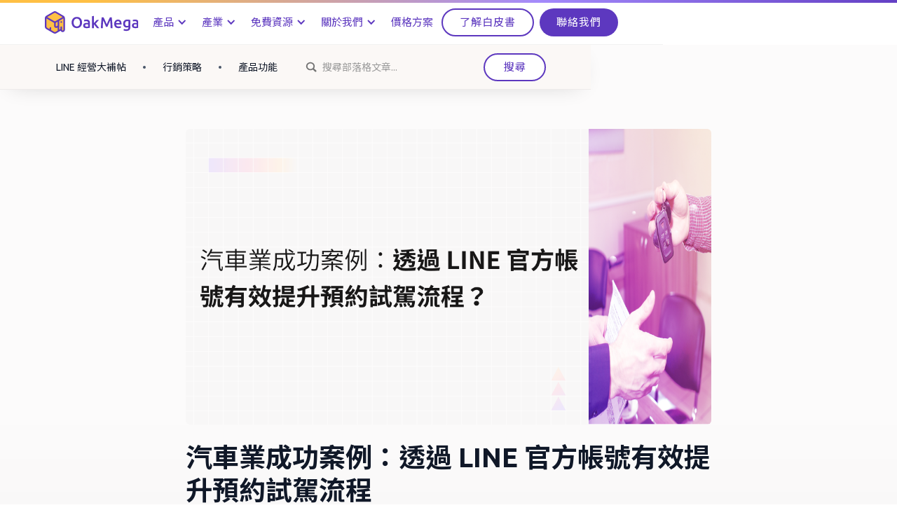

--- FILE ---
content_type: text/html
request_url: https://oakmega.com/blog/improve-test-drive-process
body_size: 27289
content:
<!DOCTYPE html><!-- Last Published: Wed Jan 07 2026 10:15:22 GMT+0000 (Coordinated Universal Time) --><html data-wf-domain="oakmega.com" data-wf-page="62d918a6b18a3b4d3fe56644" data-wf-site="603dd8d0abad32707fafbb84" lang="zh-TW" data-wf-collection="62d918a6b18a3b7d7ee56611" data-wf-item-slug="improve-test-drive-process"><head><meta charset="utf-8"/><title>汽車業成功案例：透過 LINE 官方帳號有效提升預約試駕流程</title><link rel="alternate" hrefLang="x-default" href="https://oakmega.com/blog/improve-test-drive-process"/><link rel="alternate" hrefLang="zh-TW" href="https://oakmega.com/blog/improve-test-drive-process"/><link rel="alternate" hrefLang="th" href="https://oakmega.com/th/blog/improve-test-drive-process"/><meta content="預約試駕是獲取客戶的第一步，也是汽車業品牌與客戶展開互動的第一道入口。先上網搜尋再購車是必然的消費習慣，也是影響購買決策的關鍵因素，而面對第三方 Cookie 即將退場與新型態的直營銷售模式，汽車品牌確實需要擁有品牌第一手數據、建立與消費者的互動渠道，才能有效拓展與消費者的接觸點。" name="description"/><meta content="汽車業成功案例：透過 LINE 官方帳號有效提升預約試駕流程" property="og:title"/><meta content="預約試駕是獲取客戶的第一步，也是汽車業品牌與客戶展開互動的第一道入口。先上網搜尋再購車是必然的消費習慣，也是影響購買決策的關鍵因素，而面對第三方 Cookie 即將退場與新型態的直營銷售模式，汽車品牌確實需要擁有品牌第一手數據、建立與消費者的互動渠道，才能有效拓展與消費者的接觸點。" property="og:description"/><meta content="https://cdn.prod.website-files.com/605852e084fb2346c3ea1559/61b6f1c17621a12e43e5b3c2_cover-photoimprove-test-drive-process.png" property="og:image"/><meta content="汽車業成功案例：透過 LINE 官方帳號有效提升預約試駕流程" property="twitter:title"/><meta content="預約試駕是獲取客戶的第一步，也是汽車業品牌與客戶展開互動的第一道入口。先上網搜尋再購車是必然的消費習慣，也是影響購買決策的關鍵因素，而面對第三方 Cookie 即將退場與新型態的直營銷售模式，汽車品牌確實需要擁有品牌第一手數據、建立與消費者的互動渠道，才能有效拓展與消費者的接觸點。" property="twitter:description"/><meta content="https://cdn.prod.website-files.com/605852e084fb2346c3ea1559/61b6f1c17621a12e43e5b3c2_cover-photoimprove-test-drive-process.png" property="twitter:image"/><meta property="og:type" content="website"/><meta content="summary_large_image" name="twitter:card"/><meta content="width=device-width, initial-scale=1" name="viewport"/><meta content="UgOTOsyGa0WNpRpkhS-NAuVoIvIoqoPMBexkwU5hJV4" name="google-site-verification"/><link href="https://cdn.prod.website-files.com/603dd8d0abad32707fafbb84/css/oakmega.webflow.shared.fcebb9323.css" rel="stylesheet" type="text/css" integrity="sha384-/Ou5Mj86ARRZaH/0SDKOtIFQwdv/BJ6G0+wswx5rQWW5Po7R+7++IiIu+ir4yYAQ" crossorigin="anonymous"/><link href="https://fonts.googleapis.com" rel="preconnect"/><link href="https://fonts.gstatic.com" rel="preconnect" crossorigin="anonymous"/><script src="https://ajax.googleapis.com/ajax/libs/webfont/1.6.26/webfont.js" type="text/javascript"></script><script type="text/javascript">WebFont.load({  google: {    families: ["Ubuntu:300,300italic,400,400italic,500,500italic,700,700italic","Open Sans:300,300italic,400,400italic,600,600italic,700,700italic,800,800italic","PT Sans:400,400italic,700,700italic","Noto Sans TC:300,regular,700:chinese-traditional,latin","Inter:300,regular,700","Noto Sans Thai:100,200,300,regular,500,600,700,800,900","Ubuntu Sans:300,regular,700"]  }});</script><script type="text/javascript">!function(o,c){var n=c.documentElement,t=" w-mod-";n.className+=t+"js",("ontouchstart"in o||o.DocumentTouch&&c instanceof DocumentTouch)&&(n.className+=t+"touch")}(window,document);</script><link href="https://cdn.prod.website-files.com/603dd8d0abad32707fafbb84/62e73fc7eb6f4ae2f7142e06_32.png" rel="shortcut icon" type="image/x-icon"/><link href="https://cdn.prod.website-files.com/603dd8d0abad32707fafbb84/62e73fe72736d1b5b1b60150_256.png" rel="apple-touch-icon"/><link href="rss.xml" rel="alternate" title="RSS Feed" type="application/rss+xml"/><!-- Google Tag Manager -->
<script>(function(w,d,s,l,i){w[l]=w[l]||[];w[l].push({'gtm.start':
new Date().getTime(),event:'gtm.js'});var f=d.getElementsByTagName(s)[0],
j=d.createElement(s),dl=l!='dataLayer'?'&l='+l:'';j.async=true;j.src=
'https://www.googletagmanager.com/gtm.js?id='+i+dl;f.parentNode.insertBefore(j,f);
})(window,document,'script','dataLayer','GTM-MZMTKXV');</script>
<!-- End Google Tag Manager -->

<!-- HTML overflow -->
<style>
  html, body{
    overflow-x: hidden !important;
  }
  
  
  *{
    font-family: Ubuntu, 'Noto Sans TC', sans-serif !important;
    -webkit-font-smoothing: antialiased;
    -moz-osx-font-smoothing: grayscale;
    font-smooth: never;
  }
</style><script type='text/javascript' src='https://platform-api.sharethis.com/js/sharethis.js#property=60d3ed95adf9c50019dbcfbc&product=sop' async='async'></script>
<style>
	.rich-text figure a{
  	border: none;
  }
  .rich-text p{
  	text-align: justify;
  }
</style></head><body class="body-5"><div class="w-embed w-iframe"><!-- Google Tag Manager (noscript) -->
<noscript><iframe src="https://www.googletagmanager.com/ns.html?id=GTM-MZMTKXV"
height="0" width="0" style="display:none;visibility:hidden"></iframe></noscript>
<!-- End Google Tag Manager (noscript) --></div><div class="message-btn-wrapper"><div class="add-line"><div class="text-block">我們可以如何幫助你？</div><div class="text-block-2">你可以掃描此行動條碼，或點擊下方按鈕，加入 OakMega 的官方帳號，告訴我們你的需求。<br/></div><a href="https://urli.ai/fF78WgEc" target="_blank" class="w-inline-block"><img src="https://cdn.prod.website-files.com/603dd8d0abad32707fafbb84/609badb2b4602f659acb80c8_add-line.svg" loading="lazy" alt="" class="image-3"/></a><div class="div-block-67"><div class="div-block-66"></div><div class="text-block-2 divider">或<br/></div><div class="div-block-66"></div></div><a href="https://urli.ai/fF78WgEc" data-w-id="6ccd2820-a254-0358-3f5b-3f6cbf93249f" target="_blank" class="primary-btn-light large w-button">加入好友</a></div><div data-w-id="ede3385c-e2c6-7720-f9fd-978eeb9b9ae7" class="close-btn"><img src="https://cdn.prod.website-files.com/603dd8d0abad32707fafbb84/60792db2ca46a326c77d3673_close-btn.png" loading="lazy" alt="關閉按鈕" class="image-2"/></div><div data-w-id="ede3385c-e2c6-7720-f9fd-978eeb9b9ae9" class="message-btn"><img src="https://cdn.prod.website-files.com/603dd8d0abad32707fafbb84/62de5cb61ae345223b86b3ad_messege-btn.svg" loading="lazy" alt="" class="image-2"/></div></div><div data-w-id="c2094815-8e00-52bd-6630-8e84888f21b6" class="progress-bar-desktop"></div><div data-w-id="35353017-a24b-11c0-f0d3-8b30b021af63" class="progress-bar-tablet"></div><div data-w-id="520e75b1-ff3d-2c95-1879-a07cd97489de" class="progress-bar-mobile"></div><div style="opacity:0;display:none" class="html-embed-3 w-embed"><div class="sharethis-inline-share-buttons"></div></div><div data-w-id="55ded317-064f-23d0-5ea8-1d589547e25d" class="navigation-v2025 blog"><div data-collapse="medium" data-animation="default" data-duration="400" data-w-id="55ded317-064f-23d0-5ea8-1d589547e25e" data-easing="ease" data-easing2="ease" role="banner" class="navigation-2 blog cat w-nav"><div class="navigation-container-2"><div class="navigation-left-2 blog"><nav role="navigation" class="nav-menu-2 _2-cta w-nav-menu"><a href="https://oakmega.com/category/knowledge" class="link-block w-inline-block"><div class="text-block-16">LINE 經營大補帖</div></a><div class="dot"></div><a href="https://oakmega.com/category/business-strategy" class="link-block w-inline-block"><div class="text-block-16">行銷策略</div></a><div class="dot"></div><a href="https://oakmega.com/category/features" class="link-block w-inline-block"><div class="text-block-16">產品功能</div></a></nav><form action="/search" class="search-wrapper navbar w-form"><div class="search-icon-wrapper"><img src="https://cdn.prod.website-files.com/603dd8d0abad32707fafbb84/60d1a2146d0da845f808a90f_search.svg" loading="lazy" alt="" class="image-27"/></div><input class="search-input w-input" maxlength="256" name="query" placeholder="搜尋部落格文章..." type="search" id="search" required=""/><input type="submit" class="primary-btn-light secondary search w-button" value="搜尋"/></form></div></div></div></div><div data-w-id="3f4a058d-08b5-e6dd-9c32-2a7279ddf9b4" class="navigation-v2025 nav-animation"><div data-collapse="medium" data-animation="default" data-duration="400" data-easing="ease" data-easing2="ease" role="banner" class="navigation-2 w-nav"><div class="navigation-container-2"><div class="navigation-left-2"><div class="div-block-30 margin-right"><a href="/?r=0" class="brand-2 w-nav-brand"><img src="https://cdn.prod.website-files.com/603dd8d0abad32707fafbb84/62d6497c3158a965daa8e940_Logo%203.0.svg" alt="" class="logo"/></a><a href="https://support.oakmega.com/hiring" target="_blank" class="hiring-link w-inline-block"><img src="https://cdn.prod.website-files.com/603dd8d0abad32707fafbb84/606ed085335ab23f0b2bda64_hiring.svg" loading="lazy" alt="OakMega 大橡科技正在招募" class="hiring"/></a></div><nav role="navigation" class="nav-menu-2 _2-cta w-nav-menu"><div data-hover="true" data-delay="0" class="dropdown-2 navbar-margin w-dropdown"><div class="dropdown-toggle-3 w-dropdown-toggle"><div class="chevron w-icon-dropdown-toggle"></div><div class="navbar-text">產品</div></div><nav class="navigation-dropdown-2 product w-dropdown-list"><div class="dropdown-pointer-2"><div class="pointer-2"></div><div class="dropdown-wrapper-2"><a href="/service-center" data-w-id="3f4a058d-08b5-e6dd-9c32-2a7279ddf9c7" class="dropdown-link-2 w-inline-block"><div class="icon-square"><img src="https://cdn.prod.website-files.com/603dd8d0abad32707fafbb84/62d8e19ccc3fe45fe1f92712_customer-centre.svg" alt="" class="image-15"/></div><div class="nav-content-wrap-2"><div class="dropdown-title-2">客服中心</div><div class="nav-link-details">客服團隊、點對點銷售、顧客關係維護，一次滿足。</div></div><img src="https://cdn.prod.website-files.com/603dd8d0abad32707fafbb84/605ae65086dfb286b5a07e42_icon-arrow-right.svg" loading="lazy" alt="arrow right" class="image-14"/></a><a href="/broadcast" data-w-id="3f4a058d-08b5-e6dd-9c32-2a7279ddf9d0" class="dropdown-link-2 link-02 w-inline-block"><div class="icon-square"><img src="https://cdn.prod.website-files.com/603dd8d0abad32707fafbb84/62d8e19cc99110f038ebdb3c_broadcast.svg" alt="" class="icon"/></div><div class="nav-content-wrap-2"><div class="dropdown-title-2">推播互動</div><div class="nav-link-details">活用標籤精準推播，用聊天創造互動與導流。</div></div><img src="https://cdn.prod.website-files.com/603dd8d0abad32707fafbb84/605ae65086dfb286b5a07e42_icon-arrow-right.svg" loading="lazy" alt="arrow right" class="image-14"/></a><a href="/tracking" data-w-id="3f4a058d-08b5-e6dd-9c32-2a7279ddf9d9" class="dropdown-link-2 link-03 w-inline-block"><div class="icon-square"><img src="https://cdn.prod.website-files.com/603dd8d0abad32707fafbb84/62d8e19c46431b0ffbfe3c03_deep-link.svg" alt="" class="icon"/></div><div class="nav-content-wrap-2"><div class="dropdown-title-2">行為追蹤</div><div class="nav-link-details">LINE 實名制追蹤系統，掌握行蹤、洞悉身分。</div></div><img src="https://cdn.prod.website-files.com/603dd8d0abad32707fafbb84/605ae65086dfb286b5a07e42_icon-arrow-right.svg" loading="lazy" alt="arrow right" class="image-14"/></a><a href="/app" data-w-id="110b251c-d5f0-dbc9-86b3-5b9bcc165b01" class="dropdown-link-2 link-03 w-inline-block"><div class="icon-square"><img src="https://cdn.prod.website-files.com/603dd8d0abad32707fafbb84/64abc9b74e3e68080d155464_app.svg" alt="" class="icon"/></div><div class="nav-content-wrap-2"><div class="dropdown-title-2">APP</div><div class="nav-link-details">iOS、Android 全新應用程式，雙平台同步上線。</div></div><img src="https://cdn.prod.website-files.com/603dd8d0abad32707fafbb84/605ae65086dfb286b5a07e42_icon-arrow-right.svg" loading="lazy" alt="arrow right" class="image-14"/></a><a href="/integration" data-w-id="3f4a058d-08b5-e6dd-9c32-2a7279ddf9e2" class="dropdown-link-2 link-04 current w-inline-block"><div class="icon-square"><img src="https://cdn.prod.website-files.com/603dd8d0abad32707fafbb84/62d8e19d3816d7f2e1a82081_intergration.svg" alt="" class="icon"/></div><div class="nav-content-wrap-2"><div class="dropdown-title-2">整合 <span class="text-span-66">CRM</span></div><div class="nav-link-details">填補通訊軟體資料缺口，<span class="text-span-67">CRM</span> 也能用 <span class="text-span-68">LINE</span> 溝通。</div></div><img src="https://cdn.prod.website-files.com/603dd8d0abad32707fafbb84/605ae65086dfb286b5a07e42_icon-arrow-right.svg" loading="lazy" alt="arrow right" class="image-14"/></a><a href="/journey" data-w-id="3f4a058d-08b5-e6dd-9c32-2a7279ddf9f3" class="dropdown-link-2 link-06 w-inline-block"><div class="icon-square"><img src="https://cdn.prod.website-files.com/603dd8d0abad32707fafbb84/62d8e117047da489cd89c9af_journey-builder.svg" alt="" class="icon"/></div><div class="nav-content-wrap-2"><div class="div-block-61"><div class="dropdown-title-2 right-margin-8">會員旅程</div></div><div class="nav-link-details">LINE 自動化行銷的終極工具，智慧打造消費者旅程。</div></div><img src="https://cdn.prod.website-files.com/603dd8d0abad32707fafbb84/605ae65086dfb286b5a07e42_icon-arrow-right.svg" loading="lazy" alt="arrow right" class="image-14"/></a><a href="/marketplace" data-w-id="27697ac6-1472-b547-d60b-35d923f025e5" class="dropdown-link-2 link-05 w-inline-block"><div class="icon-square"><img src="https://cdn.prod.website-files.com/603dd8d0abad32707fafbb84/62de5248dc69f906ed58eb45_marketplace.svg" alt="" class="icon"/></div><div class="nav-content-wrap-2"><div class="dropdown-title-2">模組商城</div><div class="nav-link-details">業界最多模組任君挑選，適用於任何商業情境。</div></div><img src="https://cdn.prod.website-files.com/603dd8d0abad32707fafbb84/605ae65086dfb286b5a07e42_icon-arrow-right.svg" loading="lazy" alt="arrow right" class="image-14"/></a><a href="/system-integration" data-w-id="c9cefded-de6b-d835-5f68-e08db66bba8c" class="dropdown-link-2 link-05 w-inline-block"><div class="icon-square"><img src="https://cdn.prod.website-files.com/603dd8d0abad32707fafbb84/6387073a08495c731820d0b4_Frame%2092701.png" alt="" class="icon"/></div><div class="nav-content-wrap-2"><div class="dropdown-title-2">System Integration</div><div class="nav-link-details">打通企業管理系統與品牌經營平台，實現數據驅動成長的數位轉型。</div></div><img src="https://cdn.prod.website-files.com/603dd8d0abad32707fafbb84/605ae65086dfb286b5a07e42_icon-arrow-right.svg" loading="lazy" alt="arrow right" class="image-14"/></a><a href="#" class="bottom-link w-inline-block"><div class="bottom-text">SEE OUR INTEGRATIONS</div></a></div></div></nav></div><div data-hover="true" data-delay="0" class="dropdown-2 navbar-margin w-dropdown"><div class="dropdown-toggle-3 w-dropdown-toggle"><div class="chevron w-icon-dropdown-toggle"></div><div class="navbar-text">產業</div></div><nav class="navigation-dropdown-2 industry w-dropdown-list"><div class="dropdown-pointer-2"><div class="pointer-2"></div><div class="dropdown-wrapper-2"><a data-w-id="145a549b-decb-1330-77f7-f6f2e1d221e7" href="/pharmaceutical-solution" class="dropdown-link-2 w-inline-block"><div class="icon-square"><img src="https://cdn.prod.website-files.com/603dd8d0abad32707fafbb84/62de54b3e9d39250f41db935_pharmaceutical-factory.svg" alt=""/></div><div class="nav-content-wrap-2"><div class="dropdown-title-2 colour-1"><span class="text-span-20">藥廠 Pharmaceutical</span></div><div class="nav-link-details">藥廠全面數位轉型，蓄勢待發迎接 Pharma 4.0。</div></div><img src="https://cdn.prod.website-files.com/603dd8d0abad32707fafbb84/605ae65086dfb286b5a07e42_icon-arrow-right.svg" loading="lazy" alt="arrow right" class="image-14"/></a><a data-w-id="145a549b-decb-1330-77f7-f6f2e1d221f1" href="/car-company-solution" class="dropdown-link-2 link-03 w-inline-block"><div class="icon-square colour-3"><img src="https://cdn.prod.website-files.com/603dd8d0abad32707fafbb84/62de54cedc69f9c7ee590221_car.svg" alt="" class="icon"/></div><div class="nav-content-wrap-2"><div class="dropdown-title-2">車業 <span class="text-span-88">Car Company</span></div><div class="nav-link-details">車業全面數位轉型，即時滿足不同車主行車生活的需求。</div></div><img src="https://cdn.prod.website-files.com/603dd8d0abad32707fafbb84/605ae65086dfb286b5a07e42_icon-arrow-right.svg" loading="lazy" alt="arrow right" class="image-14"/></a><a data-w-id="2330980d-aff7-37bc-3e59-871a7f49e9e8" href="/real-estate-solution" class="dropdown-link-2 w-inline-block"><div class="icon-square"><img src="https://cdn.prod.website-files.com/603dd8d0abad32707fafbb84/62de54e472ecb726f3482d1e_real-estate.svg" alt=""/></div><div class="nav-content-wrap-2"><div class="dropdown-title-2 colour-1"><span class="text-span-20">房地產業 Real Estate</span></div><div class="nav-link-details">數位化新屋銷售流程，縮短銷售週期，增加企業獲利。</div></div><img src="https://cdn.prod.website-files.com/603dd8d0abad32707fafbb84/605ae65086dfb286b5a07e42_icon-arrow-right.svg" loading="lazy" alt="arrow right" class="image-14"/></a><a data-w-id="0b218f87-d6ed-be76-7c94-b6d095a5402e" href="/public-sector-industry" class="dropdown-link-2 w-inline-block"><div class="icon-square"><img src="https://cdn.prod.website-files.com/603dd8d0abad32707fafbb84/63326702cdccfaa3b301ddec_real%20estate.png" alt=""/></div><div class="nav-content-wrap-2"><div class="dropdown-title-2 colour-1"><span class="text-span-20">公共部門 Public Sector</span></div><div class="nav-link-details">完成數位發展的最後一哩路，打造雙向即時的與民溝通管道。</div></div><img src="https://cdn.prod.website-files.com/603dd8d0abad32707fafbb84/605ae65086dfb286b5a07e42_icon-arrow-right.svg" loading="lazy" alt="arrow right" class="image-14"/></a><a data-w-id="51d18d55-e699-0a58-e94b-37e73103bd7a" href="/nonprofit-organization" class="dropdown-link-2 w-inline-block"><div class="icon-square"><img src="https://cdn.prod.website-files.com/603dd8d0abad32707fafbb84/63984a0c166762696b82fa21_online-offline.png" alt=""/></div><div class="nav-content-wrap-2"><div class="dropdown-title-2 colour-1"><span class="text-span-20">非營利組織 Nonprofit Organization</span></div><div class="nav-link-details">深化大眾倡議管道，提升公益勸募成果與影響力。</div></div><img src="https://cdn.prod.website-files.com/603dd8d0abad32707fafbb84/605ae65086dfb286b5a07e42_icon-arrow-right.svg" loading="lazy" alt="arrow right" class="image-14"/></a><div class="dropdown-block"><div class="dropdown-title-2">Documentation</div><a href="#" class="nav-blog-item w-inline-block"><div class="nav-link-blog">Get the most out of the platform...</div></a><a href="#" class="nav-blog-item w-inline-block"><div class="nav-link-blog">Clone webflow components...</div></a></div></div></div></nav></div><div data-hover="true" data-delay="0" class="dropdown_has_sub w-dropdown"><div class="dropdown-toggle-3 w-dropdown-toggle"><div class="chevron w-icon-dropdown-toggle"></div><div class="navbar-text">免費資源</div></div><nav class="nav-dropdown_has_sub w-dropdown-list"><div class="dropdown-pointer-2"><div class="pointer-2"></div><div class="dropdown-wrapper-2"><a data-w-id="3f4a058d-08b5-e6dd-9c32-2a7279ddfa08" href="/blog" class="dropdown-link-2 w-inline-block"><div class="icon-square"><img src="https://cdn.prod.website-files.com/603dd8d0abad32707fafbb84/632053b6d655df1b27907b1f_blog.svg" alt=""/></div><div class="nav-content-wrap-2"><div class="dropdown-title-2 colour-1"><span class="text-span-20">部落格 Blog</span></div><div class="nav-link-details">不藏私分享最新知識，提供 Social CRM 經營秘訣。</div></div><img src="https://cdn.prod.website-files.com/603dd8d0abad32707fafbb84/605ae65086dfb286b5a07e42_icon-arrow-right.svg" loading="lazy" alt="arrow right" class="image-14"/></a><div data-hover="true" data-delay="20" class="sub-dropdown-3 w-dropdown"><div data-w-id="52fd4769-d28a-4d54-3afb-d6a39eee0916" class="sub-dropdown dropdown-link-2 w-dropdown-toggle"><div class="icon-square"><img src="https://cdn.prod.website-files.com/603dd8d0abad32707fafbb84/6320540f26b28166bb191bdc_company-size-500.svg" alt=""/></div><div class="nav-content-wrap-2"><div class="dropdown-title-2 colour-1">產業 Industry</div><div class="nav-link-details">洞悉 Social CRM 在各產業的應用，解決深度痛點。</div></div><img src="https://cdn.prod.website-files.com/603dd8d0abad32707fafbb84/605ae65086dfb286b5a07e42_icon-arrow-right.svg" loading="lazy" alt="arrow right" class="image-14"/></div><nav class="dropdown-list-4 industry w-dropdown-list"><a data-w-id="ed74be88-cc90-cb9b-017a-5927d9da8f15" href="/pharmaceutical-solution" class="dropdown-link-2 w-inline-block"><div class="icon-square"><img src="https://cdn.prod.website-files.com/603dd8d0abad32707fafbb84/62de54b3e9d39250f41db935_pharmaceutical-factory.svg" alt=""/></div><div class="nav-content-wrap-2"><div class="dropdown-title-2 colour-1"><span class="text-span-20">藥廠 Pharmaceutical</span></div><div class="nav-link-details">藥廠全面數位轉型，蓄勢待發迎接 Pharma 4.0。</div></div><img src="https://cdn.prod.website-files.com/603dd8d0abad32707fafbb84/605ae65086dfb286b5a07e42_icon-arrow-right.svg" loading="lazy" alt="arrow right" class="image-14"/></a><a data-w-id="fdd362d9-1cea-8321-c450-c4d9844bf196" href="/car-company-solution" class="dropdown-link-2 link-03 w-inline-block"><div class="icon-square colour-3"><img src="https://cdn.prod.website-files.com/603dd8d0abad32707fafbb84/62de54cedc69f9c7ee590221_car.svg" alt="" class="icon"/></div><div class="nav-content-wrap-2"><div class="dropdown-title-2">車業 <span class="text-span-88">Car Company</span></div><div class="nav-link-details">車業全面數位轉型，即時滿足不同車主行車生活的需求。</div></div><img src="https://cdn.prod.website-files.com/603dd8d0abad32707fafbb84/605ae65086dfb286b5a07e42_icon-arrow-right.svg" loading="lazy" alt="arrow right" class="image-14"/></a><a data-w-id="e8951cc8-0983-4c5c-9beb-b15b439f1ecd" href="/real-estate-solution" class="dropdown-link-2 w-inline-block"><div class="icon-square"><img src="https://cdn.prod.website-files.com/603dd8d0abad32707fafbb84/62de54e472ecb726f3482d1e_real-estate.svg" alt=""/></div><div class="nav-content-wrap-2"><div class="dropdown-title-2 colour-1"><span class="text-span-20">房地產業 Real Estate</span></div><div class="nav-link-details">數位化新屋銷售流程，縮短銷售週期，增加企業獲利。</div></div><img src="https://cdn.prod.website-files.com/603dd8d0abad32707fafbb84/605ae65086dfb286b5a07e42_icon-arrow-right.svg" loading="lazy" alt="arrow right" class="image-14"/></a><a data-w-id="7244d042-5734-2320-37aa-cb291563aaee" href="/public-sector-industry" class="dropdown-link-2 w-inline-block"><div class="icon-square"><img src="https://cdn.prod.website-files.com/603dd8d0abad32707fafbb84/63326702cdccfaa3b301ddec_real%20estate.png" alt=""/></div><div class="nav-content-wrap-2"><div class="dropdown-title-2 colour-1"><span class="text-span-20">公共部門 Public Sector</span></div><div class="nav-link-details">完成數位發展的最後一哩路，打造雙向即時的與民溝通管道。</div></div><img src="https://cdn.prod.website-files.com/603dd8d0abad32707fafbb84/605ae65086dfb286b5a07e42_icon-arrow-right.svg" loading="lazy" alt="arrow right" class="image-14"/></a><a data-w-id="0c5bfc42-6d58-5e22-e555-9e66ee5682fa" href="/nonprofit-organization" class="dropdown-link-2 w-inline-block"><div class="icon-square"><img src="https://cdn.prod.website-files.com/603dd8d0abad32707fafbb84/63984a0c166762696b82fa21_online-offline.png" alt=""/></div><div class="nav-content-wrap-2"><div class="dropdown-title-2 colour-1"><span class="text-span-20">非營利組織 Nonprofit Organization</span></div><div class="nav-link-details">深化大眾倡議管道，提升公益勸募成果與影響力。</div></div><img src="https://cdn.prod.website-files.com/603dd8d0abad32707fafbb84/605ae65086dfb286b5a07e42_icon-arrow-right.svg" loading="lazy" alt="arrow right" class="image-14"/></a></nav></div><div data-hover="true" data-delay="20" class="sub-dropdown-3 w-dropdown"><div data-w-id="6ccdaaea-027f-f598-43b1-d7de0d6d548c" class="sub-dropdown dropdown-link-2 w-dropdown-toggle"><div class="icon-square"><img src="https://cdn.prod.website-files.com/603dd8d0abad32707fafbb84/62d8e06746431b03d2fe2d20_icon-value02.svg" alt=""/></div><div class="nav-content-wrap-2"><div class="dropdown-title-2 colour-1">成功案例 Case Study</div><div class="nav-link-details">我們立志與客戶一同成功，共享成長甜美的果實。</div></div><img src="https://cdn.prod.website-files.com/603dd8d0abad32707fafbb84/605ae65086dfb286b5a07e42_icon-arrow-right.svg" loading="lazy" alt="arrow right" class="image-14"/></div><nav class="dropdown-list-4 case-study w-dropdown-list"><a data-w-id="6ccdaaea-027f-f598-43b1-d7de0d6d5496" href="/huggies-case-study" class="dropdown-link-2 w-inline-block"><div class="icon-square"><img src="https://cdn.prod.website-files.com/603dd8d0abad32707fafbb84/616558288996ce0eb4fd6498_huggies-logo.png" alt=""/></div><div class="nav-content-wrap-2"><div class="dropdown-title-2 colour-1"><span class="text-span-20">好奇寶寶 Huggies</span></div><div class="nav-link-details">對寶寶更貼心關懷，讓媽媽感受被記住的每一個時刻。</div></div><img src="https://cdn.prod.website-files.com/603dd8d0abad32707fafbb84/605ae65086dfb286b5a07e42_icon-arrow-right.svg" loading="lazy" alt="arrow right" class="image-14"/></a><a data-w-id="6ccdaaea-027f-f598-43b1-d7de0d6d54a0" href="/knives-out-case-study" class="dropdown-link-2 link-03 w-inline-block"><div class="icon-square colour-3"><img src="https://cdn.prod.website-files.com/603dd8d0abad32707fafbb84/61655838375b808626e13fe7_knives-out-logo.png" alt="" class="icon"/></div><div class="nav-content-wrap-2"><div class="dropdown-title-2">荒野行動 <span class="text-span-88">Knives Out</span></div><div class="nav-link-details">對話遊戲樂趣，活化沈睡使用者，成功累積百萬互動。</div></div><img src="https://cdn.prod.website-files.com/603dd8d0abad32707fafbb84/605ae65086dfb286b5a07e42_icon-arrow-right.svg" loading="lazy" alt="arrow right" class="image-14"/></a><a data-w-id="6ccdaaea-027f-f598-43b1-d7de0d6d54ab" href="/megaport-case-study" class="dropdown-link-2 link-03 w-inline-block"><div class="icon-square colour-3"><img src="https://cdn.prod.website-files.com/603dd8d0abad32707fafbb84/62e75532438313b42446af34_%E6%88%AA%E5%9C%96%202022-05-25%20%E4%B8%8A%E5%8D%8811.24.22%201.png" alt="" class="icon"/></div><div class="nav-content-wrap-2"><div class="dropdown-title-2 link-04">大港開唱 <span class="text-span-88">Megaport</span></div><div class="nav-link-details">打造鐵粉樂迷專屬體驗，創造 OMO 高效互動。</div></div><img src="https://cdn.prod.website-files.com/603dd8d0abad32707fafbb84/605ae65086dfb286b5a07e42_icon-arrow-right.svg" loading="lazy" alt="arrow right" class="image-14"/></a><a data-w-id="8c449a69-265d-774c-3a46-f63e38d34435" href="/jaguar-land-rover-case-study" class="dropdown-link-2 link-03 jlr w-inline-block"><div class="w-layout-grid grid-23"><div class="icon-square colour-3 jlr"><img src="https://cdn.prod.website-files.com/603dd8d0abad32707fafbb84/63a2bb97fdf82f23cd487d13_JAG_WORD_90PCT_BLACK_LOGO_SMALL_100mm_RGB.png" alt="" class="icon"/></div><div class="icon-square colour-3 jlr"><img src="https://cdn.prod.website-files.com/603dd8d0abad32707fafbb84/63a2b965c31fc650806c9e32_JLR-LOGO-2.png" sizes="100vw" srcset="https://cdn.prod.website-files.com/603dd8d0abad32707fafbb84/63a2b965c31fc650806c9e32_JLR-LOGO-2-p-500.png 500w, https://cdn.prod.website-files.com/603dd8d0abad32707fafbb84/63a2b965c31fc650806c9e32_JLR-LOGO-2-p-800.png 800w, https://cdn.prod.website-files.com/603dd8d0abad32707fafbb84/63a2b965c31fc650806c9e32_JLR-LOGO-2.png 1280w" alt="" class="icon"/></div></div><div class="nav-content-wrap-2"><div class="dropdown-title-2 link-04">捷豹路虎 <span class="text-span-88">Jaguar Land Rover</span></div><div class="nav-link-details">重視每一次的接觸，打造極致尊榮的購車體驗。</div></div><img src="https://cdn.prod.website-files.com/603dd8d0abad32707fafbb84/605ae65086dfb286b5a07e42_icon-arrow-right.svg" loading="lazy" alt="arrow right" class="image-14"/></a></nav></div><a data-w-id="3f4a058d-08b5-e6dd-9c32-2a7279ddfa12" href="/resource" class="dropdown-link-2 link-03 w-inline-block"><div class="icon-square colour-3"><img src="https://cdn.prod.website-files.com/603dd8d0abad32707fafbb84/6320545c8fb0d9fe1fe2f7fe_documentation.svg" alt="" class="icon"/></div><div class="nav-content-wrap-2"><div class="dropdown-title-2">白皮書 White Paper</div><div class="nav-link-details">以 OakMega 深耕產業的經驗，提供最具價值的經營聖經。</div></div><img src="https://cdn.prod.website-files.com/603dd8d0abad32707fafbb84/605ae65086dfb286b5a07e42_icon-arrow-right.svg" loading="lazy" alt="arrow right" class="image-14"/></a></div></div></nav></div><div data-hover="true" data-delay="0" class="dropdown-2 navbar-margin w-dropdown"><div class="dropdown-toggle-3 w-dropdown-toggle"><div class="chevron w-icon-dropdown-toggle"></div><div class="navbar-text">關於我們</div></div><nav class="navigation-dropdown-2 about-us w-dropdown-list"><div class="dropdown-pointer-2"><div class="pointer-2"></div><div class="dropdown-wrapper-2"><a data-w-id="918433cc-2753-1f1c-5dc2-6978f9fadbdd" href="/about-us" class="dropdown-link-2 w-inline-block"><div class="icon-square"><img src="https://cdn.prod.website-files.com/603dd8d0abad32707fafbb84/6392c2828df82b00bbd66e6d_teamwork02.png" alt=""/></div><div class="nav-content-wrap-2"><div class="dropdown-title-2 colour-1"><span class="text-span-20">關於我們 About Us</span></div><div class="nav-link-details">世界瞬息萬變，不變的是我們努力打造出完美的服務。</div></div><img src="https://cdn.prod.website-files.com/603dd8d0abad32707fafbb84/605ae65086dfb286b5a07e42_icon-arrow-right.svg" loading="lazy" alt="arrow right" class="image-14"/></a><a data-w-id="918433cc-2753-1f1c-5dc2-6978f9fadbe7" href="/career" class="dropdown-link-2 link-03 w-inline-block"><div class="icon-square colour-3"><img src="https://cdn.prod.website-files.com/603dd8d0abad32707fafbb84/6392c25dd6b1a35d19edb384_career.png" alt="" class="icon"/></div><div class="nav-content-wrap-2"><div class="dropdown-title-2"><span class="text-span-88">加入我們 Career</span></div><div class="nav-link-details">想跟我們一起打造最完美的 Social CRM 嗎？</div></div><img src="https://cdn.prod.website-files.com/603dd8d0abad32707fafbb84/605ae65086dfb286b5a07e42_icon-arrow-right.svg" loading="lazy" alt="arrow right" class="image-14"/></a><a data-w-id="3910cfbc-eb48-1ecd-e7cd-3687c0329f09" href="/newsroom" class="dropdown-link-2 link-03 w-inline-block"><div class="icon-square colour-3"><img src="https://cdn.prod.website-files.com/603dd8d0abad32707fafbb84/63a2d28b5f306e56c8979b3b_release.png" alt="" class="icon"/></div><div class="nav-content-wrap-2"><div class="dropdown-title-2"><span class="text-span-88">媒體中心 Newsroom</span></div><div class="nav-link-details">你可以在此獲取 OakMega 新聞、媒體專題等第一手資訊。</div></div><img src="https://cdn.prod.website-files.com/603dd8d0abad32707fafbb84/605ae65086dfb286b5a07e42_icon-arrow-right.svg" loading="lazy" alt="arrow right" class="image-14"/></a><a data-w-id="3c4e42af-f03e-d74a-755f-926946347fcf" href="/media-kit" class="dropdown-link-2 link-03 w-inline-block"><div class="icon-square colour-3"><img src="https://cdn.prod.website-files.com/603dd8d0abad32707fafbb84/63970384ca8d8c1e0c01f0aa_media%20kit.png" alt="" class="icon"/></div><div class="nav-content-wrap-2"><div class="dropdown-title-2">媒體素材 Media Kit</div><div class="nav-link-details">你可以在此獲取多種 OakMega Logo 等官方資源使用。</div></div><img src="https://cdn.prod.website-files.com/603dd8d0abad32707fafbb84/605ae65086dfb286b5a07e42_icon-arrow-right.svg" loading="lazy" alt="arrow right" class="image-14"/></a></div></div></nav></div><a href="/pricing" class="link-block navbar-margin w-inline-block"><div class="navbar-text">價格方案</div></a><div data-hover="true" data-delay="0" class="dropdown-2 hide w-dropdown"><div class="dropdown-toggle-3 w-dropdown-toggle"><div class="chevron w-icon-dropdown-toggle"></div><div class="navbar-text">支援</div></div><nav class="navigation-dropdown-2 _3 w-dropdown-list"><div class="dropdown-pointer-2"><div class="pointer-2"></div><div class="dropdown-wrapper-2"><a data-w-id="4d5b7323-a46e-f800-c629-c683f433d224" href="/podcast" class="dropdown-link-2 w-inline-block"><div class="icon-square"><img src="https://cdn.prod.website-files.com/603dd8d0abad32707fafbb84/6053321ec2b91fb28bf53011_podcast.svg" alt="Podcast：紙飛機"/></div><div class="nav-content-wrap-2"><div class="dropdown-title-2 colour-1"><span class="text-span-20">Podcast</span></div><div class="nav-link-details">邀請你搭乘紙飛機，掌握最即時的社群行銷大小事。</div></div><img src="https://cdn.prod.website-files.com/603dd8d0abad32707fafbb84/605ae65086dfb286b5a07e42_icon-arrow-right.svg" loading="lazy" alt="arrow right" class="image-14"/></a><a data-w-id="4d5b7323-a46e-f800-c629-c683f433d22e" href="https://support.oakmega.com/updates" target="_blank" class="dropdown-link-2 link-03 w-inline-block"><div class="icon-square colour-3"><img src="https://cdn.prod.website-files.com/603dd8d0abad32707fafbb84/605af7e286dfb21b1da0b337_release-notes.svg" alt="大橡科技產品新鮮事：每週產品更新內容" class="icon"/></div><div class="nav-content-wrap-2"><div class="dropdown-title-2"><span class="text-span-25">產品新鮮事</span></div><div class="nav-link-details">隨時掌握產品新鮮事，與 <span class="text-span-36">OakMega</span> 一起快速成長。</div></div><img src="https://cdn.prod.website-files.com/603dd8d0abad32707fafbb84/605ae65098b25311773bd746_icon-arrow-right-up.svg" loading="lazy" alt="arrow right up" class="image-14"/></a><a data-w-id="4d5b7323-a46e-f800-c629-c683f433d23b" href="https://support.oakmega.com/" target="_blank" class="dropdown-link-2 link-03 w-inline-block"><div class="icon-square colour-3"><img src="https://cdn.prod.website-files.com/603dd8d0abad32707fafbb84/60f8f0ab3209b04feacd0a0e_documentation.svg" alt="" class="icon"/></div><div class="nav-content-wrap-2"><div class="dropdown-title-2"><span class="text-span-25">支援中心</span></div><div class="nav-link-details">了解更多 <span class="text-span-72">OakMega</span> 相關資訊，以及產品服務支援。</div></div><img src="https://cdn.prod.website-files.com/603dd8d0abad32707fafbb84/605ae65098b25311773bd746_icon-arrow-right-up.svg" loading="lazy" alt="arrow right up" class="image-14"/></a><a data-w-id="57cdb280-03ee-173e-ba61-d8f369ca56c6" href="/resource" class="dropdown-link-2 link-03 hide w-inline-block"><div class="icon-square colour-3"><img src="https://cdn.prod.website-files.com/603dd8d0abad32707fafbb84/6177d05e929d6df88a1b14cf_documentation.svg" alt="" class="icon"/></div><div class="nav-content-wrap-2"><div class="dropdown-title-2"><span class="text-span-25">白皮書資源</span></div><div class="nav-link-details">閱讀 <span class="eng-font">OakMega</span> 線上資源，了解最新趨勢與經營策略。</div></div><img src="https://cdn.prod.website-files.com/603dd8d0abad32707fafbb84/605ae65086dfb286b5a07e42_icon-arrow-right.svg" loading="lazy" alt="arrow right" class="image-14"/></a><a data-w-id="9d63ab56-285a-2139-54ee-dd17114084c7" href="/faq" class="dropdown-link-2 link-03 hide w-inline-block"><div class="icon-square colour-3"><img src="https://cdn.prod.website-files.com/603dd8d0abad32707fafbb84/617b7893af5343ec23c53a3e_faq.svg" alt="" class="icon"/></div><div class="nav-content-wrap-2"><div class="dropdown-title-2">常見問題</div><div class="nav-link-details">閱讀 <span class="eng-font">OakMega</span> 線上資源，了解最新趨勢與經營策略。</div></div><img src="https://cdn.prod.website-files.com/603dd8d0abad32707fafbb84/605ae65086dfb286b5a07e42_icon-arrow-right.svg" loading="lazy" alt="arrow right" class="image-14"/></a><div class="dropdown-block"><div class="dropdown-title-2">Documentation</div><a href="#" class="nav-blog-item w-inline-block"><div class="nav-link-blog">Get the most out of the platform...</div></a><a href="#" class="nav-blog-item w-inline-block"><div class="nav-link-blog">Clone webflow components...</div></a></div></div></div></nav></div></nav></div><div class="navigation-right-2"><a href="/resource/generative-ai-customer-service-center-white-paper" class="primary-btn-light secondary right-margin-8 nav-mod w-button">了解白皮書</a><a href="#leads-form" class="primary-btn-light nav-mod w-button">聯絡我們</a></div></div></div><div data-collapse="medium" data-animation="default" data-duration="400" data-easing="ease-out" data-easing2="ease-out" role="banner" class="navigation-mob2 w-nav"><div class="navigation-container-mob-2"><div><a href="/?r=0" class="brand-3 w-nav-brand"><img src="https://cdn.prod.website-files.com/603dd8d0abad32707fafbb84/62d6497c3158a965daa8e940_Logo%203.0.svg" alt="" class="flowbase-logo"/></a><a href="https://support.oakmega.com/hiring" target="_blank" class="hiring-link w-inline-block"><img src="https://cdn.prod.website-files.com/603dd8d0abad32707fafbb84/606ed085335ab23f0b2bda64_hiring.svg" loading="lazy" alt="OakMega 大橡科技正在招募" class="hiring"/></a></div><nav role="navigation" class="mobile-nav test-max-height w-nav-menu"><div data-delay="0" data-hover="false" class="mobile-dropdown w-dropdown"><div class="mobile-toggle w-dropdown-toggle"><div>產品</div><div class="icon-7 w-icon-dropdown-toggle"></div></div><nav class="dropdown-list-2 w-dropdown-list"><a href="/service-center" class="dropdown-link-mob w-inline-block"><div class="icon-square"><img src="https://cdn.prod.website-files.com/603dd8d0abad32707fafbb84/62d8e19ccc3fe45fe1f92712_customer-centre.svg" alt=""/></div><div class="nav-content-wrap-2"><div class="dropdown-title-2">客服中心</div><div class="nav-link-details">客服團隊、點對點銷售、顧客關係維護，一次滿足。<br/></div></div></a><a href="/broadcast" class="dropdown-link-mob w-inline-block"><div class="icon-square"><img src="https://cdn.prod.website-files.com/603dd8d0abad32707fafbb84/62d8e19cc99110f038ebdb3c_broadcast.svg" alt="" class="icon"/></div><div class="nav-content-wrap-2"><div class="dropdown-title-2">推播互動<br/></div><div class="nav-link-details">活用標籤精準推播，用聊天創造互動與導流。</div></div></a><a href="/tracking" class="dropdown-link-mob w-inline-block"><div class="icon-square"><img src="https://cdn.prod.website-files.com/603dd8d0abad32707fafbb84/62d8e19c46431b0ffbfe3c03_deep-link.svg" alt="" class="icon"/></div><div class="nav-content-wrap-2"><div class="dropdown-title-2">行為追蹤<br/></div><div class="nav-link-details">LINE 實名制追蹤系統，掌握行蹤、洞悉身分。</div></div></a><a href="/app" class="dropdown-link-mob w-inline-block"><div class="icon-square"><img src="https://cdn.prod.website-files.com/603dd8d0abad32707fafbb84/64abc9b74e3e68080d155464_app.svg" alt="" class="icon"/></div><div class="nav-content-wrap-2"><div class="dropdown-title-2">APP<br/></div><div class="nav-link-details">iOS、Android 全新應用程式，雙平台同步上線。</div></div></a><a href="/integration" class="dropdown-link-mob w-inline-block"><div class="icon-square"><img src="https://cdn.prod.website-files.com/603dd8d0abad32707fafbb84/62d8e19d3816d7f2e1a82081_intergration.svg" alt="" class="icon"/></div><div class="nav-content-wrap-2"><div class="dropdown-title-2">整合 CRM<br/></div><div class="nav-link-details">填補通訊軟體資料缺口，CRM 也能用 LINE 溝通。</div></div></a><a href="/journey" class="dropdown-link-mob w-inline-block"><div class="icon-square"><img src="https://cdn.prod.website-files.com/603dd8d0abad32707fafbb84/62d8e117047da489cd89c9af_journey-builder.svg" alt="" class="icon"/></div><div class="nav-content-wrap-2"><div class="div-block-62"><div class="dropdown-title-2 right-margin-8">會員旅程</div></div><div class="nav-link-details">LINE 自動化行銷的終極工具，智慧打造消費者旅程。</div></div></a><a href="/marketplace" class="dropdown-link-mob w-inline-block"><div class="icon-square"><img src="https://cdn.prod.website-files.com/603dd8d0abad32707fafbb84/62de5248dc69f906ed58eb45_marketplace.svg" alt="" class="icon"/></div><div class="nav-content-wrap-2"><div class="dropdown-title-2">模組商城</div><div class="nav-link-details">業界最多模組任君挑選，適用於任何商業情境。</div></div></a><a href="/system-integration" class="dropdown-link-mob w-inline-block"><div class="icon-square"><img src="https://cdn.prod.website-files.com/603dd8d0abad32707fafbb84/6387073a08495c731820d0b4_Frame%2092701.png" alt="" class="icon"/></div><div class="nav-content-wrap-2"><div class="dropdown-title-2">System Integration</div><div class="nav-link-details">打通企業管理系統與品牌經營平台，實現數據驅動成長的數位轉型。</div></div></a></nav></div><div data-delay="0" data-hover="false" class="mobile-dropdown w-dropdown"><div class="mobile-toggle w-dropdown-toggle"><div>產業</div><div class="icon-7 w-icon-dropdown-toggle"></div></div><nav class="dropdown-list-2 w-dropdown-list"><a href="/pharmaceutical-solution" class="dropdown-link-mob w-inline-block"><div class="icon-square"><img src="https://cdn.prod.website-files.com/603dd8d0abad32707fafbb84/62de54b3e9d39250f41db935_pharmaceutical-factory.svg" alt=""/></div><div class="nav-content-wrap-2"><div class="dropdown-title-2 colour-1"><span class="text-span-24">藥廠 Pharmaceutical</span></div><div class="nav-link-details">藥廠全面數位轉型，迎接 Pharma 4.0。<br/></div></div></a><a href="/car-company-solution" class="dropdown-link-mob w-inline-block"><div class="icon-square colour-3"><img src="https://cdn.prod.website-files.com/603dd8d0abad32707fafbb84/62de54cedc69f9c7ee590221_car.svg" alt="" class="icon"/></div><div class="nav-content-wrap-2"><div class="dropdown-title-2">車業 Car Company</div><div class="nav-link-details">車業全面數位轉型，即時滿足不同車主行車生活的需求。</div></div></a><a href="/real-estate-solution" class="dropdown-link-mob w-inline-block"><div class="icon-square colour-3"><img src="https://cdn.prod.website-files.com/603dd8d0abad32707fafbb84/62de54e472ecb726f3482d1e_real-estate.svg" alt="" class="icon"/></div><div class="nav-content-wrap-2"><div class="dropdown-title-2">房地產業 Real Estate</div><div class="nav-link-details">數位化新屋銷售流程，縮短銷售週期，增加企業獲利。</div></div></a><a href="/public-sector-industry" class="dropdown-link-mob w-inline-block"><div class="icon-square colour-3"><img src="https://cdn.prod.website-files.com/603dd8d0abad32707fafbb84/63326702cdccfaa3b301ddec_real%20estate.png" alt="" class="icon"/></div><div class="nav-content-wrap-2"><div class="dropdown-title-2">公共部門 Public Sector</div><div class="nav-link-details">完成數位發展的最後一哩路，打造雙向即時的與民溝通管道。</div></div></a><a href="/nonprofit-organization" class="dropdown-link-mob w-inline-block"><div class="icon-square colour-3"><img src="https://cdn.prod.website-files.com/603dd8d0abad32707fafbb84/63984a0c166762696b82fa21_online-offline.png" alt="" class="icon"/></div><div class="nav-content-wrap-2"><div class="dropdown-title-2">非營利組織 Nonprofit Organization</div><div class="nav-link-details">深化大眾倡議管道，提升公益勸募成果與影響力。</div></div></a></nav></div><div data-delay="0" data-hover="false" class="mobile-dropdown w-dropdown"><div class="mobile-toggle w-dropdown-toggle"><div>免費資源</div><div class="icon-7 w-icon-dropdown-toggle"></div></div><nav class="dropdown-list-2 vertical w-dropdown-list"><a href="/blog" class="dropdown-link-mob w-inline-block"><div class="icon-square"><img src="https://cdn.prod.website-files.com/603dd8d0abad32707fafbb84/632053b6d655df1b27907b1f_blog.svg" alt=""/></div><div class="nav-content-wrap-2"><div class="dropdown-title-2 colour-1"><span class="text-span-24">部落格 Blog</span></div><div class="nav-link-details">不藏私分享最新知識，提供 Social CRM 經營秘訣。<br/></div></div></a><div data-delay="0" data-hover="false" class="mobile-dropdown sub w-dropdown"><div class="mobile-toggle sub w-dropdown-toggle"><div class="icon-square"><img src="https://cdn.prod.website-files.com/603dd8d0abad32707fafbb84/6320540f26b28166bb191bdc_company-size-500.svg" alt=""/></div><div class="nav-content-wrap-2"><div class="dropdown-title-2 colour-1">產業 Industry</div><div class="nav-link-details">洞悉 Social CRM 在各產業的應用，解決深度痛點。<br/></div></div><div class="icon-7 w-icon-dropdown-toggle"></div></div><nav class="dropdown-list-2 w-dropdown-list"><a href="/pharmaceutical-solution" class="dropdown-link-mob w-inline-block"><div class="icon-square"><img src="https://cdn.prod.website-files.com/603dd8d0abad32707fafbb84/62de54b3e9d39250f41db935_pharmaceutical-factory.svg" alt=""/></div><div class="nav-content-wrap-2"><div class="dropdown-title-2 colour-1"><span class="text-span-24">藥廠 Pharmaceutical</span></div><div class="nav-link-details">藥廠全面數位轉型，迎接 Pharma 4.0。<br/></div></div></a><a href="/car-company-solution" class="dropdown-link-mob w-inline-block"><div class="icon-square colour-3"><img src="https://cdn.prod.website-files.com/603dd8d0abad32707fafbb84/62de54cedc69f9c7ee590221_car.svg" alt="" class="icon"/></div><div class="nav-content-wrap-2"><div class="dropdown-title-2">車業 Car Company</div><div class="nav-link-details">車業全面數位轉型，即時滿足不同車主行車生活的需求。</div></div></a><a href="/real-estate-solution" class="dropdown-link-mob w-inline-block"><div class="icon-square colour-3"><img src="https://cdn.prod.website-files.com/603dd8d0abad32707fafbb84/62de54e472ecb726f3482d1e_real-estate.svg" alt="" class="icon"/></div><div class="nav-content-wrap-2"><div class="dropdown-title-2">房地產業 Real Estate</div><div class="nav-link-details">數位化新屋銷售流程，縮短銷售週期，增加企業獲利。</div></div></a><a href="/public-sector-industry" class="dropdown-link-mob w-inline-block"><div class="icon-square colour-3"><img src="https://cdn.prod.website-files.com/603dd8d0abad32707fafbb84/63326702cdccfaa3b301ddec_real%20estate.png" alt="" class="icon"/></div><div class="nav-content-wrap-2"><div class="dropdown-title-2">公共部門 Public Sector</div><div class="nav-link-details">完成數位發展的最後一哩路，打造雙向即時的與民溝通管道。</div></div></a><a href="/public-sector-industry" class="dropdown-link-mob w-inline-block"><div class="icon-square colour-3"><img src="https://cdn.prod.website-files.com/603dd8d0abad32707fafbb84/63984a0c166762696b82fa21_online-offline.png" alt="" class="icon"/></div><div class="nav-content-wrap-2"><div class="dropdown-title-2">非營利組織 Nonprofit Organization</div><div class="nav-link-details">深化大眾倡議管道，提升公益勸募成果與影響力。</div></div></a></nav></div><div data-delay="0" data-hover="false" class="mobile-dropdown sub w-dropdown"><div class="mobile-toggle sub w-dropdown-toggle"><div class="icon-square"><img src="https://cdn.prod.website-files.com/603dd8d0abad32707fafbb84/62d8e06746431b03d2fe2d20_icon-value02.svg" alt=""/></div><div class="nav-content-wrap-2"><div class="dropdown-title-2 colour-1">成功案例 Case Study</div><div class="nav-link-details">我們立志與客戶一同成功，共享成長甜美的果實。<br/></div></div><div class="icon-7 w-icon-dropdown-toggle"></div></div><nav class="dropdown-list-2 w-dropdown-list"><a href="/huggies-case-study" class="dropdown-link-mob w-inline-block"><div class="icon-square"><img src="https://cdn.prod.website-files.com/603dd8d0abad32707fafbb84/616558288996ce0eb4fd6498_huggies-logo.png" alt=""/></div><div class="nav-content-wrap-2"><div class="dropdown-title-2 colour-1"><span class="text-span-24">好奇寶寶 Huggies</span></div><div class="nav-link-details">對寶寶更貼心關懷，讓媽媽感受被記住的每一個時刻。<br/></div></div></a><a href="/knives-out-case-study" class="dropdown-link-mob w-inline-block"><div class="icon-square colour-3"><img src="https://cdn.prod.website-files.com/603dd8d0abad32707fafbb84/61655838375b808626e13fe7_knives-out-logo.png" alt="" class="icon"/></div><div class="nav-content-wrap-2"><div class="dropdown-title-2">荒野行動 <span class="text-span-87">Knives out</span></div><div class="nav-link-details">對話遊戲樂趣，活化沈睡使用者，成功累積百萬互動。</div></div></a><a href="/megaport-case-study" class="dropdown-link-mob w-inline-block"><div class="icon-square colour-3"><img src="https://cdn.prod.website-files.com/603dd8d0abad32707fafbb84/62e75532438313b42446af34_%E6%88%AA%E5%9C%96%202022-05-25%20%E4%B8%8A%E5%8D%8811.24.22%201.png" alt="" class="icon"/></div><div class="nav-content-wrap-2"><div class="dropdown-title-2">大港開唱 Megaport<span class="text-span-87"></span></div><div class="nav-link-details">打造鐵粉樂迷專屬體驗，創造 OMO 高效互動</div></div></a><a href="/jaguar-land-rover-case-study" class="dropdown-link-mob jlr w-inline-block"><div class="w-layout-grid grid-24"><div class="icon-square colour-3 jlr"><img src="https://cdn.prod.website-files.com/603dd8d0abad32707fafbb84/63a2bb97fdf82f23cd487d13_JAG_WORD_90PCT_BLACK_LOGO_SMALL_100mm_RGB.png" alt="" class="icon"/></div><div class="icon-square colour-3 jlr"><img src="https://cdn.prod.website-files.com/603dd8d0abad32707fafbb84/63a2b965c31fc650806c9e32_JLR-LOGO-2.png" sizes="100vw" srcset="https://cdn.prod.website-files.com/603dd8d0abad32707fafbb84/63a2b965c31fc650806c9e32_JLR-LOGO-2-p-500.png 500w, https://cdn.prod.website-files.com/603dd8d0abad32707fafbb84/63a2b965c31fc650806c9e32_JLR-LOGO-2-p-800.png 800w, https://cdn.prod.website-files.com/603dd8d0abad32707fafbb84/63a2b965c31fc650806c9e32_JLR-LOGO-2.png 1280w" alt="" class="icon"/></div></div><div class="nav-content-wrap-2"><div class="dropdown-title-2">Jaguar Land Rover</div><div class="nav-link-details">重視每一次的接觸，打造極致尊榮的購車體驗</div></div></a></nav></div><a href="/resource" class="dropdown-link-mob w-inline-block"><div class="icon-square"><img src="https://cdn.prod.website-files.com/603dd8d0abad32707fafbb84/6320545c8fb0d9fe1fe2f7fe_documentation.svg" alt=""/></div><div class="nav-content-wrap-2"><div class="dropdown-title-2 colour-1"><span class="text-span-24">白皮書 White Paper</span></div><div class="nav-link-details">以 OakMega 深耕產業的經驗，提供最具價值的經營聖經。<br/></div></div></a></nav></div><div data-delay="0" data-hover="false" class="mobile-dropdown w-dropdown"><div class="mobile-toggle w-dropdown-toggle"><div>關於我們</div><div class="icon-7 w-icon-dropdown-toggle"></div></div><nav class="dropdown-list-2 vertical w-dropdown-list"><a href="/about-us" class="dropdown-link-mob w-inline-block"><div class="icon-square"><img src="https://cdn.prod.website-files.com/603dd8d0abad32707fafbb84/6392c2828df82b00bbd66e6d_teamwork02.png" alt=""/></div><div class="nav-content-wrap-2"><div class="dropdown-title-2 colour-1"><span class="text-span-24">關於我們 About Us</span></div><div class="nav-link-details">世界瞬息萬變，不變的是我們努力打造出完美的服務。加入我們<br/></div></div></a><div data-delay="0" data-hover="false" class="mobile-dropdown sub w-dropdown"><nav class="dropdown-list-2 w-dropdown-list"><a href="/pharmaceutical-solution" class="dropdown-link-mob w-inline-block"><div class="icon-square"><img src="https://cdn.prod.website-files.com/603dd8d0abad32707fafbb84/62de54b3e9d39250f41db935_pharmaceutical-factory.svg" alt=""/></div><div class="nav-content-wrap-2"><div class="dropdown-title-2 colour-1"><span class="text-span-24">藥廠 Pharmaceutical</span></div><div class="nav-link-details">藥廠全面數位轉型，迎接 Pharma 4.0。<br/></div></div></a><a href="/car-company-solution" class="dropdown-link-mob w-inline-block"><div class="icon-square colour-3"><img src="https://cdn.prod.website-files.com/603dd8d0abad32707fafbb84/62de54cedc69f9c7ee590221_car.svg" alt="" class="icon"/></div><div class="nav-content-wrap-2"><div class="dropdown-title-2">車業 Car Company</div><div class="nav-link-details">車業全面數位轉型，即時滿足不同車主行車生活的需求。</div></div></a><a href="/real-estate-solution" class="dropdown-link-mob w-inline-block"><div class="icon-square colour-3"><img src="https://cdn.prod.website-files.com/603dd8d0abad32707fafbb84/62de54e472ecb726f3482d1e_real-estate.svg" alt="" class="icon"/></div><div class="nav-content-wrap-2"><div class="dropdown-title-2">房地產業 Real Estate</div><div class="nav-link-details">數位化新屋銷售流程，縮短銷售週期，增加企業獲利。</div></div></a><a href="/public-sector-industry" class="dropdown-link-mob w-inline-block"><div class="icon-square colour-3"><img src="https://cdn.prod.website-files.com/603dd8d0abad32707fafbb84/63326702cdccfaa3b301ddec_real%20estate.png" alt="" class="icon"/></div><div class="nav-content-wrap-2"><div class="dropdown-title-2">公共部門 Public Sector</div><div class="nav-link-details">完成數位發展的最後一哩路，打造雙向即時的與民溝通管道。</div></div></a></nav></div><div data-delay="0" data-hover="false" class="mobile-dropdown sub w-dropdown"><nav class="dropdown-list-2 w-dropdown-list"><a href="/huggies-case-study" class="dropdown-link-mob w-inline-block"><div class="icon-square"><img src="https://cdn.prod.website-files.com/603dd8d0abad32707fafbb84/616558288996ce0eb4fd6498_huggies-logo.png" alt=""/></div><div class="nav-content-wrap-2"><div class="dropdown-title-2 colour-1"><span class="text-span-24">好奇寶寶 Huggies</span></div><div class="nav-link-details">對寶寶更貼心關懷，讓媽媽感受被記住的每一個時刻。<br/></div></div></a><a href="/knives-out-case-study" class="dropdown-link-mob w-inline-block"><div class="icon-square colour-3"><img src="https://cdn.prod.website-files.com/603dd8d0abad32707fafbb84/61655838375b808626e13fe7_knives-out-logo.png" alt="" class="icon"/></div><div class="nav-content-wrap-2"><div class="dropdown-title-2">荒野行動 <span class="text-span-87">Knives out</span></div><div class="nav-link-details">對話遊戲樂趣，活化沈睡使用者，成功累積百萬互動。</div></div></a><a href="/megaport-case-study" class="dropdown-link-mob w-inline-block"><div class="icon-square colour-3"><img src="https://cdn.prod.website-files.com/603dd8d0abad32707fafbb84/62e75532438313b42446af34_%E6%88%AA%E5%9C%96%202022-05-25%20%E4%B8%8A%E5%8D%8811.24.22%201.png" alt="" class="icon"/></div><div class="nav-content-wrap-2"><div class="dropdown-title-2">大港開唱 Megaport<span class="text-span-87"></span></div><div class="nav-link-details">打造鐵粉樂迷專屬體驗，創造 OMO 高效互動</div></div></a></nav></div><a href="/career" class="dropdown-link-mob w-inline-block"><div class="icon-square"><img src="https://cdn.prod.website-files.com/603dd8d0abad32707fafbb84/6392c25dd6b1a35d19edb384_career.png" alt=""/></div><div class="nav-content-wrap-2"><div class="dropdown-title-2 colour-1"><span class="text-span-24">加入我們 Career</span></div><div class="nav-link-details">想跟我們一起打造最完美的 Social CRM 嗎？<br/></div></div></a><a href="/newsroom" class="dropdown-link-mob w-inline-block"><div class="icon-square"><img src="https://cdn.prod.website-files.com/603dd8d0abad32707fafbb84/63a2d28b5f306e56c8979b3b_release.png" alt=""/></div><div class="nav-content-wrap-2"><div class="dropdown-title-2 colour-1">媒體中心 Newsroom<br/></div><div class="nav-link-details">你可以在此獲取 OakMega 新聞、媒體專題等第一手資訊。<br/></div></div></a><a href="/media-kit" class="dropdown-link-mob w-inline-block"><div class="icon-square"><img src="https://cdn.prod.website-files.com/603dd8d0abad32707fafbb84/63970384ca8d8c1e0c01f0aa_media%20kit.png" alt=""/></div><div class="nav-content-wrap-2"><div class="dropdown-title-2 colour-1">媒體素材 Media Kit</div><div class="nav-link-details">你可以在此獲取多種 OakMega Logo 等官方資源使用。<br/></div></div></a></nav></div><div class="div-block-23"><a href="/pricing" class="mobile-nav-link w-nav-link">價格方案</a></div><div class="div-block-17 top"><a href="/resource/social-crm-omnichannel-hcp-white-paper" class="primary-btn-light secondary w-button">了解白皮書</a></div><div class="div-block-17"><a href="#leads-form" class="primary-btn-light w-button">聯絡我們</a></div></nav><div class="menu-mob-2 w-nav-button"><div class="icon-8 w-icon-nav-menu"></div></div></div></div><div class="product-update"><div class="_14-reg white banner">LINE 外掛模組體驗會，帶你完整體驗業界最多的 23 種模組，不用再約 demo 會議，我們全部 show 給你看！</div><div data-w-id="b4a3b4c5-596e-a377-f580-3d1d62153153" class="icon-32px close dark"></div><a href="https://www.accupass.com/go/marketplace-2024" data-w-id="b4a3b4c5-596e-a377-f580-3d1d62153154" target="_blank" class="primary-btn-light dark-mode banner w-button">立刻報名</a></div><div class="product-update mobile"><div class="_14-reg white banner">LINE 外掛模組體驗會，帶你完整體驗業界最多的 23 種模組，不用再約 demo 會議，我們全部 show 給你看！</div><div data-w-id="8e71ed5f-0633-1e27-b844-a4ff20bf9c85" class="icon-32px close dark"></div><a href="https://www.accupass.com/go/marketplace-2024" data-w-id="8e71ed5f-0633-1e27-b844-a4ff20bf9c86" target="_blank" class="primary-btn-light dark-mode banner w-button">立刻報名</a></div></div><div class="white-paper-modal-wrapper div-block-94"><div style="-webkit-transform:translate3d(0, 32px, 0) scale3d(1, 1, 1) rotateX(0) rotateY(0) rotateZ(0) skew(0, 0);-moz-transform:translate3d(0, 32px, 0) scale3d(1, 1, 1) rotateX(0) rotateY(0) rotateZ(0) skew(0, 0);-ms-transform:translate3d(0, 32px, 0) scale3d(1, 1, 1) rotateX(0) rotateY(0) rotateZ(0) skew(0, 0);transform:translate3d(0, 32px, 0) scale3d(1, 1, 1) rotateX(0) rotateY(0) rotateZ(0) skew(0, 0)" class="white-paper-form w-form"><form id="wf-form-2023" name="wf-form-2023" data-name="2023 生技醫藥趨勢高峰會特輯" redirect="oakmega.com/resource/generative-ai-customer-service-center-white-paper-thankyou" data-redirect="oakmega.com/resource/generative-ai-customer-service-center-white-paper-thankyou" method="get" data-wf-page-id="62d918a6b18a3b4d3fe56644" data-wf-element-id="2cbf6dbb-ead1-b216-e3f9-c4d2b431eb1b"><img sizes="(max-width: 1240px) 100vw, 1240px" srcset="https://cdn.prod.website-files.com/603dd8d0abad32707fafbb84/64c1fc11257a06c3e23e6078_2022%20Q4%20mockup-book-cover-p-500.png 500w, https://cdn.prod.website-files.com/603dd8d0abad32707fafbb84/64c1fc11257a06c3e23e6078_2022%20Q4%20mockup-book-cover-p-800.png 800w, https://cdn.prod.website-files.com/603dd8d0abad32707fafbb84/64c1fc11257a06c3e23e6078_2022%20Q4%20mockup-book-cover-p-1080.png 1080w, https://cdn.prod.website-files.com/603dd8d0abad32707fafbb84/64c1fc11257a06c3e23e6078_2022%20Q4%20mockup-book-cover.png 1240w" alt="" src="https://cdn.prod.website-files.com/603dd8d0abad32707fafbb84/64c1fc11257a06c3e23e6078_2022%20Q4%20mockup-book-cover.png" loading="lazy" class="image-31"/><div class="div-block-51"><div data-w-id="2cbf6dbb-ead1-b216-e3f9-c4d2b431eb1e" class="icon-32px close"></div></div><label for="node" class="_14-zh black">姓名<span class="text-span-79"><strong class="required">*</strong></span></label><input class="form-input w-input" autofocus="true" maxlength="256" name="field" data-name="姓名" placeholder="請輸入您的姓名" type="text" id="node" required=""/><label for="field" class="_14-zh black">公司電子信箱<span class="text-span-79"><strong class="required">*</strong></span></label><input class="form-input w-input" maxlength="256" name="field" data-name="公司信箱" placeholder="請輸入您的公司信箱，例：example@oakmega.com" type="email" id="field" required=""/><label for="field" class="_14-zh black">公司名稱<span class="text-span-79"><strong class="required">*</strong></span></label><input class="form-input w-input" maxlength="256" name="field" data-name="公司名稱" placeholder="請輸入貴司名稱" type="text" id="field" required=""/><label for="field" class="_14-zh black">職稱<span class="text-span-79"><strong class="required">*</strong></span></label><input class="form-input w-input" maxlength="256" name="field" data-name="職稱" placeholder="請輸入您的職稱" type="text" id="field" required=""/><label for="node-10" class="_14-zh black">聯絡電話<span class="text-span-79"><strong class="required">*</strong></span></label><input class="form-input w-input" maxlength="256" name="field" data-name="電話" placeholder="例：0912-345-678 或 02-2935-2953 #255" type="text" id="field" required=""/><label for="field" class="_14-zh black">公司規模<span class="text-span-79"><strong class="required">*</strong></span></label><select id="field" name="field" data-name="公司規模" required="" class="form-select w-select"><option value="">請選擇一個選項</option><option value="1-25">1-25 人</option><option value="25-100">25-100 人</option><option value="100-500">100-500 人</option><option value="500-1000">500-1000 人</option><option value="1000+">1000 人以上</option></select><div class="div-block-52"><input type="submit" data-wait="請稍候..." class="primary-btn-light top-margin-16 w-button" value="立即免費下載"/></div></form><div class="w-form-done"><div>Thank you! Your submission has been received!</div></div><div class="w-form-fail"><div>Oops! Something went wrong while submitting the form.</div></div></div></div><div class="section top-image"><img src="https://cdn.prod.website-files.com/605852e084fb2346c3ea1559/61b6f1c17621a12e43e5b3c2_cover-photoimprove-test-drive-process.png" loading="lazy" alt="汽車業成功案例：透過 LINE 官方帳號有效提升預約試駕流程" class="blog-banner"/></div><div data-w-id="c6b0d508-090a-9336-735a-9c06d563f300" class="section content-meta"><div class="div-block-49"><h1 class="blog-title">汽車業成功案例：透過 LINE 官方帳號有效提升預約試駕流程</h1><h4 class="heading-8">預約試駕是獲取客戶的第一步，也是汽車業品牌與客戶展開互動的第一道入口。先上網搜尋再購車是必然的消費習慣，也是影響購買決策的關鍵因素，而面對第三方 Cookie 即將退場與新型態的直營銷售模式，汽車品牌確實需要擁有品牌第一手數據、建立與消費者的互動渠道，才能有效拓展與消費者的接觸點。</h4><div class="div-block-41"><a href="#" class="link-block-list-auther w-inline-block"><img height="32" loading="lazy" width="32" src="https://cdn.prod.website-files.com/605852e084fb2346c3ea1559/60d8375bc78093a4944dea6d_coverphoto.jpg" alt="" sizes="(max-width: 1439px) 32px, (max-width: 1919px) 2vw, 32px" srcset="https://cdn.prod.website-files.com/605852e084fb2346c3ea1559/60d8375bc78093a4944dea6d_coverphoto-p-500.jpeg 500w, https://cdn.prod.website-files.com/605852e084fb2346c3ea1559/60d8375bc78093a4944dea6d_coverphoto-p-800.jpeg 800w, https://cdn.prod.website-files.com/605852e084fb2346c3ea1559/60d8375bc78093a4944dea6d_coverphoto-p-1080.jpeg 1080w, https://cdn.prod.website-files.com/605852e084fb2346c3ea1559/60d8375bc78093a4944dea6d_coverphoto-p-1600.jpeg 1600w, https://cdn.prod.website-files.com/605852e084fb2346c3ea1559/60d8375bc78093a4944dea6d_coverphoto-p-2000.jpeg 2000w, https://cdn.prod.website-files.com/605852e084fb2346c3ea1559/60d8375bc78093a4944dea6d_coverphoto-p-2600.jpeg 2600w, https://cdn.prod.website-files.com/605852e084fb2346c3ea1559/60d8375bc78093a4944dea6d_coverphoto.jpg 3024w" class="auther-avatar"/><div class="div-block-55"><div class="_14-reg">Howard Huang</div><div class="_14-reg grey _w-100">Marketing Specialist</div></div></a><div class="blog-date no-btm-margin"><img src="https://cdn.prod.website-files.com/603dd8d0abad32707fafbb84/60d05869ecb304c7c74ffc8e_calendar.svg" loading="lazy" alt="" class="icon-cal"/><div class="meta-info meta-grey">2021-12-24</div></div></div></div></div><div data-w-id="4c2d340c-db4a-6a44-5893-5f1d8fe1d341" class="section content-body"><div class="rich-text w-richtext"><p>我們在「<a href="https://oakmega.com/blog/automobile-industry-case-study" target="_blank">汽車業成功案例：如何將 LINE 官方帳號以 MINI App 方式提供全方位汽車銷售服務</a>」中有談到，汽車銷售流程可以區分為三個階段：銷售前的客戶預約試駕、銷售中的業務接洽、交車，以及銷售後的保養維修服務。預約試駕是獲取客戶的第一步，也是汽車業品牌與客戶展開互動的第一道入口。</p><p>消費者行為碎片化的影響也存在於購買汽車的過程，先上網搜尋再購車是必然的消費習慣，也是影響購買決策的關鍵因素，而面對第三方 Cookie 即將退場與產業內新型態的直營銷售模式，汽車品牌確實需要擁有品牌第一手數據、建立與消費者的互動渠道，才能有效拓展與消費者的接觸點，吸引到對的客戶預約試駕，並依照數據分析提供試駕者精準的服務。</p><h2>既有預約試駕流程經常遇到的三個問題</h2><p>客戶想要預約試駕，不外乎是想要了解特定車款的性能與功能、售後服務規劃、以及與業務洽談價格空間，傳統的試駕流程往往需要在各渠道取得試駕預約資料後，才能透過業務主動接觸的方式開始了解客戶喜好，但這時客戶早已花費許多時間研究車款資料，不僅增加了溝通成本，試駕後也因為需要仰賴業務繼續聯繫，降低了服務效率，無法有效延長車主的顧客終身價值。</p><figure class="w-richtext-align-center w-richtext-figure-type-image"><div><img src="https://cdn.prod.website-files.com/605852e084fb2346c3ea1559/61b6f3cea26128611eda0c4f_3-problems-for-traditional-tert-drive-process.png" loading="lazy" alt=""/></div></figure><p>‍</p><p>以下是既有預約試駕流程急需優化的三個問題：</p><h3>如何整合所有預約試駕渠道？</h3><p>現今預約試駕渠道眾多，消費者可以官網表單、電話直接預約、業務預約等任何方式與汽車品牌取得聯繫，如何整合所有預約試駕渠道，統一名單資料，是後續汽車銷售人員服務效率能否提高的關鍵。</p><h3>如何做到預約試駕服務提醒通知？</h3><p>前面我們提到，汽車銷售是個漫長的旅程，消費者在購車前會經過大量資料搜尋、比較的過程，如何在與消費者建立預約服務後，持續提供預約車款相關資訊、品牌售後服務，甚至做到服務提醒個人化推播，是提升顧客價值的關鍵。</p><h3>如何精準管理預約者訊息？</h3><p>既有預約試駕表單上，只能做到基本的預約、取消服務，若消費者想要了解詳細資訊，就必須透過電話客服或是業務手動處理的方式進行，經常造成訊息不同步的狀況發生，降低預約過程的滿意度。</p><h2>透過 OakMega Social CRM LINE 經營方案<strong>提升預約試駕流程</strong></h2><p>LINE 作為台灣民眾使用度最普及的即時通訊軟體，與汽車伴著人們馳過每一天日常一樣，有著緊密的連結。LINE 官方帳號作為 LINE 經營的管理平台，能夠將預約試駕流程透過 MINI App 方式串連，從試駕預約名單整合、車款訊息推播、客製化訊息回覆一指搞定，化被動為主動拉近與車主的距離，有效提升預約試駕流程效率。</p><h3>OakMega Social CRM 預約試駕解決方案一｜LINE 表單整合預約試駕資料</h3><p>透過 OakMega Social CRM 表單模組服務，消費者可以直接在汽車品牌的 LINE 官方帳號完成試駕預約，汽車業行銷人員可以及時紀錄預約資訊（姓名、日期、管道、負責人）；也可以即時完成試駕滿意度調查，一站式完成行銷・銷售・客服服務，不再遺漏任何資訊。</p><h3>OakMega Social CRM 預約試駕解決方案二｜自動化車款訊息推播</h3><p>可以透過自動化推播功能，針對試駕流程設定自動訊息推播，讓消費者在完成預約、預約前、試駕後都能接收到特定訊息，也提升汽車業行銷・銷售的作業效率。</p><div class="w-embed"><a href="https://oakmega.com/blog/auto-reply-by-messaging-api" class="container-link">
<!-- 上面那個 # 請直接取代成要外連的網址 -->

    <div class="content">
      <div class="title">
<!--    上下都不要動唷      -->
LINE 官方帳號如何透過 Messaging API 做到自動推播訊息？
<!--    上下都不要動唷      -->      
      </div>
      <div class="text">
<!--    上下都不要動唷      -->
經營 LINE 官方帳號的你在處理顧客訊息時，是不是常常遇到一些困擾，事先準備的訊息往往不夠應付好友的提問，若要精準回覆好友就必須開啟一對一聊天個別回覆，不僅費時費力，且需要不時盯著訊息收件匣，此時若能夠透過 LINE API 串接 Messaging API ，便可以做到訊息不漏接，且能夠針對好友題進行自動化推播。
<!--    上下都不要動唷      -->
      </div>
      <div class="link">
<!--    上下都不要動唷      -->
https://oakmega.com/blog/auto-reply-by-messaging-api
<!--    上下都不要動唷      -->
      </div>
    </div>
    <div class="thub">
<!-- 這個圖片的部分不能用上傳的，要找好圖片，複製連結貼過來 -->
      <image src=
             "https://cdn.prod.website-files.com/605852e084fb2346c3ea1559/610cb30f90e8e76cee1e5234_cover_LINE%20%E5%AE%98%E6%96%B9%E5%B8%B3%E8%99%9F%E5%A6%82%E4%BD%95%E9%80%8F%E9%81%8E%20Messaging%20API%20%E5%81%9A%E5%88%B0%E8%87%AA%E5%8B%95%E5%8C%96%E6%8E%A8%E6%92%AD%EF%BC%9F.png"
             
      ></image>
<!-- 這個圖片的部分不能用上傳的，要找好圖片，複製連結貼過來 -->
    </div>
</a>

<!-- 下面都不要動唷～～～～～～ by Samuel -->

<style>
*{
  position: relative;
}

.container-link{
  width: 100% !important;
  height: 180px !important;
  display: flex !important;
  border: 1px solid #B3B3B3 !important;
  border-radius: 4px !important;
  overflow: hidden !important;
  text-decoration: none !important;
  color: #181717 !important;
  margin-bottom: 20px !important;
}

.container-link:hover{
  opacity: 0.85 !important;
  color: #181717 !important;
}

.content{
  flex-grow: 1;
  width: calc(100% - 48px - 180px);
  padding: 24px;
}

.title{
  font-size: 20px !important;
  line-height: 26px !important;
  font-weight: 400 !important;
  height: 30px !important;
  white-space: nowrap !important;
  overflow: hidden !important;
  text-overflow: ellipsis !important;
  margin-bottom: 16px !important;
}

.text{
  font-size: 16px !important;
  font-weight: 400 !important;
  line-height: 150% !important;
  height: 50px !important;
  overflow: hidden !important;
  color: #737373 !important;
}

.link{
  position: absolute !important;
  font-size: 16px !important;
  line-height: 20px !important;
  font-weight: 400 !important;
  left: 24px !important;
  bottom: 24px !important;
  width: calc(100% - 48px) !important;
  white-space: nowrap !important;
  overflow: hidden !important;
  text-overflow: ellipsis !important;
}

.thub{
  width: 180px !important;
  height: 180px !important;
  flex-shrink: 0 !important;
}

.thub img{
  width: 100% !important;
  height: 100% !important;
  object-fit: cover !important;
  margin: 0 !important !important;
  border-radius: 0px !important;
}
</style></div><h3>OakMega Social CRM 預約試駕解決方案三｜客製化訊息服務</h3><p>標籤功能可以有效掌握預約者的行為輪廓，進而提供不同預約者不同車款資訊、感興趣的汽車相關議題，有效利用 LINE 能夠直接與好友互動的特性，客製化訊息服務。‍</p><div class="w-embed"><a href="https://oakmega.com/blog/automobile-industry-case-study" class="container-link">
<!-- 上面那個 # 請直接取代成要外連的網址 -->

    <div class="content">
      <div class="title">
<!--    上下都不要動唷      -->
車廠成功案例：如何將 LINE 官方帳號以 MINI App 方式提供全方位汽車銷售服務
<!--    上下都不要動唷      -->      
      </div>
      <div class="text">
<!--    上下都不要動唷      -->
汽車銷售的服務流程基本上可以區分為：銷售前的客戶預約試駕與業務接洽、交車，以及銷售後的各種保養維修服務。盡可能的吸引客戶預約試駕，獲取大量的客戶名單，再交由業務接洽，往往是車廠進行汽車銷售的主要目標，但由於無法準確追蹤每位客戶狀態，導致試駕後的業務接洽率低落，又或是交車後，只能仰賴業務擔任窗口被動聯繫，不僅降低了服務效率，也沒辦法完全的延長車主的顧客終身價值。
<!--    上下都不要動唷      -->
      </div>
      <div class="link">
<!--    上下都不要動唷      -->
https://oakmega.com/blog/automobile-industry-case-study
<!--    上下都不要動唷      -->
      </div>
    </div>
    <div class="thub">
<!-- 這個圖片的部分不能用上傳的，要找好圖片，複製連結貼過來 -->
      <image src=
             "https://cdn.prod.website-files.com/605852e084fb2346c3ea1559/61418ee51b82e89f20047787_cover-photo-automobile-industry-case-study.png"
             
      ></image>
<!-- 這個圖片的部分不能用上傳的，要找好圖片，複製連結貼過來 -->
    </div>
</a>

<!-- 下面都不要動唷～～～～～～ by Samuel -->

<style>
*{
  position: relative;
}

.container-link{
  width: 100% !important;
  height: 180px !important;
  display: flex !important;
  border: 1px solid #B3B3B3 !important;
  border-radius: 4px !important;
  overflow: hidden !important;
  text-decoration: none !important;
  color: #181717 !important;
  margin-bottom: 20px !important;
}

.container-link:hover{
  opacity: 0.85 !important;
  color: #181717 !important;
}

.content{
  flex-grow: 1;
  width: calc(100% - 48px - 180px);
  padding: 24px;
}

.title{
  font-size: 20px !important;
  line-height: 26px !important;
  font-weight: 400 !important;
  height: 30px !important;
  white-space: nowrap !important;
  overflow: hidden !important;
  text-overflow: ellipsis !important;
  margin-bottom: 16px !important;
}

.text{
  font-size: 16px !important;
  font-weight: 400 !important;
  line-height: 150% !important;
  height: 50px !important;
  overflow: hidden !important;
  color: #737373 !important;
}

.link{
  position: absolute !important;
  font-size: 16px !important;
  line-height: 20px !important;
  font-weight: 400 !important;
  left: 24px !important;
  bottom: 24px !important;
  width: calc(100% - 48px) !important;
  white-space: nowrap !important;
  overflow: hidden !important;
  text-overflow: ellipsis !important;
}

.thub{
  width: 180px !important;
  height: 180px !important;
  flex-shrink: 0 !important;
}

.thub img{
  width: 100% !important;
  height: 100% !important;
  object-fit: cover !important;
  margin: 0 !important !important;
  border-radius: 0px !important;
}
</style></div><p>‍</p><h1><strong>透過 Social CRM 打造即時互動</strong></h1><p>OakMema Social CRM 相較於 LINE 官方帳號管理後台提供更多元的服務，完美銜接通訊軟體與顧客關係管理系統，協助品牌打造第一手資料庫，透過內容發文自動分類用戶喜好，了解用戶輪廓並精準推播感興趣內容，並提供多種方案與模組加購，滿足各式商業情境應用，協助汽車業銷售透過 LINE 官方帳號與預約試駕者取得有效互動，提升預約試駕流程，甚至在成為車主後繼續提供精準訊息退播，有效提升汽車業與車主的顧客關係。</p><figure class="w-richtext-align-center w-richtext-figure-type-image"><a href="https://oakmega.com" target="_blank" class="w-inline-block"><div><img src="https://cdn.prod.website-files.com/605852e084fb2346c3ea1559/615bb952f89d9333c6739f17_call-to-action-oakmega-social-crm.png" loading="lazy" alt="立即前往 OakMega 官方網站，了解更完整 OakMega Social CRM 服務內容！"/></div></a></figure></div><div class="section btm-padding-64 blog"><div class="white-paper-modal post"><div class="white-paper-text"><div class="_14-reg"><span class="text-span-81">OakMega 2023</span> 免費資源</div><div class="feature-title-wrap btm-margin-16"><h6 class="_28-bold"><strong>解析次世代生成式智能客服中心</strong><br/></h6></div><div class="check-wrap top-margin-8"><div class="checked btm-margin-8"><img src="https://cdn.prod.website-files.com/603dd8d0abad32707fafbb84/605053aa1b74dd8f85d5b9c5_icon-check.svg" loading="lazy" alt="icon check" class="icon-check"/><div class="_16-reg">AI 如何顛覆客服中心<br/></div></div><div class="checked btm-margin-8"><img src="https://cdn.prod.website-files.com/603dd8d0abad32707fafbb84/605053aa1b74dd8f85d5b9c5_icon-check.svg" loading="lazy" alt="icon check" class="icon-check"/><div class="_16-reg">AI 如何達成客人化客服</div></div><div class="checked btm-margin-8"><img src="https://cdn.prod.website-files.com/603dd8d0abad32707fafbb84/605053aa1b74dd8f85d5b9c5_icon-check.svg" loading="lazy" alt="icon check" class="icon-check"/><div class="_16-reg">如何提昇 AI 對話品質</div></div></div><div class="div-block-59"><a href="#" data-w-id="05a19cb7-2b56-2310-db3e-6699224ab041" class="primary-btn-light right-margin-8 w-button">免費下載</a><a href="/resource/generative-ai-customer-service-center-white-paper" class="primary-btn-light secondary w-button">了解白皮書</a></div></div><div id="w-node-_1d5477d9-fea6-2baa-02cb-6ded154fbaff-3fe56644" class="div-block-57"><div class="div-block-60"><img src="https://cdn.prod.website-files.com/603dd8d0abad32707fafbb84/64c1ff2a3dd3ad3ffea6ac30_2022%20Q4%20mockup-whitepaper.png" loading="lazy" sizes="(max-width: 2190px) 100vw, 2190px" srcset="https://cdn.prod.website-files.com/603dd8d0abad32707fafbb84/64c1ff2a3dd3ad3ffea6ac30_2022%20Q4%20mockup-whitepaper-p-500.png 500w, https://cdn.prod.website-files.com/603dd8d0abad32707fafbb84/64c1ff2a3dd3ad3ffea6ac30_2022%20Q4%20mockup-whitepaper-p-800.png 800w, https://cdn.prod.website-files.com/603dd8d0abad32707fafbb84/64c1ff2a3dd3ad3ffea6ac30_2022%20Q4%20mockup-whitepaper-p-1080.png 1080w, https://cdn.prod.website-files.com/603dd8d0abad32707fafbb84/64c1ff2a3dd3ad3ffea6ac30_2022%20Q4%20mockup-whitepaper-p-1600.png 1600w, https://cdn.prod.website-files.com/603dd8d0abad32707fafbb84/64c1ff2a3dd3ad3ffea6ac30_2022%20Q4%20mockup-whitepaper-p-2000.png 2000w, https://cdn.prod.website-files.com/603dd8d0abad32707fafbb84/64c1ff2a3dd3ad3ffea6ac30_2022%20Q4%20mockup-whitepaper.png 2190w" alt="" class="image-34"/></div></div></div></div><div class="tags-collection-list-wrapper w-dyn-list"><div role="list" class="tags-collection-list w-dyn-items w-row"><div role="listitem" class="tags-collection-item w-dyn-item w-col w-col-3"><a href="/tag/case-studies" class="tags">成功案例</a></div><div role="listitem" class="tags-collection-item w-dyn-item w-col w-col-3"><a href="/tag/line-offical-account" class="tags">LINE官方帳號</a></div></div></div><div class="reaction-buttons"><div class="html-embed-2 w-embed"><!-- ShareThis BEGIN --><div class="sharethis-inline-reaction-buttons"></div><!-- ShareThis END --></div></div><div class="rich-text rich-text-demo w-richtext"><h1>H1 H1 H1 大標題大標題大標題大標題大標題大標題大標題大標題大標題大標題大標題大標題大標題</h1><h2>H2 H2 H2 大標題大標題大標題大標題大標題大標題大標題大標題大標題大標題大標題大標題大標題大標題大標題大標題大標題大標題大標題大標題</h2><h3>H3 H3 H3 大標題大標題大標題大標題大標題大標題大標題大標題大標題大標題大標題大標題大標題大標題大標題大標題大標題大標題大標題大標題大標題大標題</h3><p>改掉的字喔！</p><figure class="w-richtext-align-center w-richtext-figure-type-image"><div><img src="https://cdn.prod.website-files.com/603dd8d0abad32707fafbb84/609cf7aa507960290b4e5d48_1_FIzRTS5G9GGHPv3BcaQLvA.png" loading="lazy" alt=""/></div><figcaption>註解</figcaption></figure><blockquote>quote 引言的部份的部份的部份的部份的部份的部份的部份的部份的部份的部份的部份的部份的部份的部份的部份的部份的部份的部份的部份的部份的部份的部份的部份的部份</blockquote><ul role="list"><li>點點點點</li><li>第二個 item</li><li>23r2r</li></ul><ol start="1" role="list"><li>點點點</li><li>二案二二兒</li></ol><p><a href="https://google.com">連結</a></p></div></div><div class="section"><h3 class="heading-10">你可能會喜歡</h3><div class="collection-list-wrapper btm-padding-56 w-dyn-list"><div role="list" class="blog-post-02 w-dyn-items"><div role="listitem" class="collection-item no-hover w-dyn-item"><a data-w-id="397b4576-4a80-7fda-f192-11fdcd7123e0" href="/blog/improve-after-sales-customer-service-by-social-crm-on-line" class="link-block-list-h-copy recommendation w-inline-block"><div class="article-image-wrap"><img alt="汽車業成功案例：透過 Social CRM 創造新互動模式！在 LINE 官方帳號一站式經營與車主的顧客關係" loading="lazy" style="-webkit-transform:translate3d(0, 0, 0) scale3d(1, 1, 1) rotateX(0) rotateY(0) rotateZ(0) skew(0, 0);-moz-transform:translate3d(0, 0, 0) scale3d(1, 1, 1) rotateX(0) rotateY(0) rotateZ(0) skew(0, 0);-ms-transform:translate3d(0, 0, 0) scale3d(1, 1, 1) rotateX(0) rotateY(0) rotateZ(0) skew(0, 0);transform:translate3d(0, 0, 0) scale3d(1, 1, 1) rotateX(0) rotateY(0) rotateZ(0) skew(0, 0)" src="https://cdn.prod.website-files.com/605852e084fb2346c3ea1559/61cbce0f3560a579b4440801_cover-photo-improve-after-sales-customer-service-by-social-crm-on-line.png" sizes="100vw" srcset="https://cdn.prod.website-files.com/605852e084fb2346c3ea1559/61cbce0f3560a579b4440801_cover-photo-improve-after-sales-customer-service-by-social-crm-on-line-p-500.png 500w, https://cdn.prod.website-files.com/605852e084fb2346c3ea1559/61cbce0f3560a579b4440801_cover-photo-improve-after-sales-customer-service-by-social-crm-on-line-p-800.png 800w, https://cdn.prod.website-files.com/605852e084fb2346c3ea1559/61cbce0f3560a579b4440801_cover-photo-improve-after-sales-customer-service-by-social-crm-on-line.png 1200w" class="article-image card"/></div><div class="preview-context"><h4 class="_22-bold">汽車業成功案例：透過 Social CRM 創造新互動模式！在 LINE 官方帳號一站式經營與車主的顧客關係</h4><div class="blog-date"><img src="https://cdn.prod.website-files.com/603dd8d0abad32707fafbb84/60d05869ecb304c7c74ffc8e_calendar.svg" loading="lazy" alt="" class="icon-cal"/><div class="meta-info meta-grey">2022-07-21</div></div><div class="_16-reg gray blog">當汽車售出後，既有的流程多仰賴銷售擔任車業與車主間的聯繫窗口，車業對於不同客戶生命週期車主的掌握度低落，甚至可能因人員流動造成資料遺失，長期下來難以提升顧客價值；車主也可能在保固期結束後，轉到費用較低廉的坊間維修廠維修。使用 Social CRM 可以有效優化既有流程，透過數據協助入創造分眾經營不同車主的可能。</div><div class="link-block-list-auther"><img src="https://cdn.prod.website-files.com/605852e084fb2346c3ea1559/60d8375bc78093a4944dea6d_coverphoto.jpg" loading="lazy" alt="Howard Huang" sizes="100vw" srcset="https://cdn.prod.website-files.com/605852e084fb2346c3ea1559/60d8375bc78093a4944dea6d_coverphoto-p-500.jpeg 500w, https://cdn.prod.website-files.com/605852e084fb2346c3ea1559/60d8375bc78093a4944dea6d_coverphoto-p-800.jpeg 800w, https://cdn.prod.website-files.com/605852e084fb2346c3ea1559/60d8375bc78093a4944dea6d_coverphoto-p-1080.jpeg 1080w, https://cdn.prod.website-files.com/605852e084fb2346c3ea1559/60d8375bc78093a4944dea6d_coverphoto-p-1600.jpeg 1600w, https://cdn.prod.website-files.com/605852e084fb2346c3ea1559/60d8375bc78093a4944dea6d_coverphoto-p-2000.jpeg 2000w, https://cdn.prod.website-files.com/605852e084fb2346c3ea1559/60d8375bc78093a4944dea6d_coverphoto-p-2600.jpeg 2600w, https://cdn.prod.website-files.com/605852e084fb2346c3ea1559/60d8375bc78093a4944dea6d_coverphoto.jpg 3024w" class="auther-avatar"/><div><div class="_14-reg">Howard Huang</div><div class="_14-reg grey">Marketing Specialist</div></div></div></div></a></div><div role="listitem" class="collection-item no-hover w-dyn-item"><a data-w-id="397b4576-4a80-7fda-f192-11fdcd7123e0" href="/blog/change-browser-size-on-liff-app" class="link-block-list-h-copy recommendation w-inline-block"><div class="article-image-wrap"><img alt="LINE 經營教學進階篇｜如何讓 LIFF App 開啟的網頁版面縮小？" loading="lazy" style="-webkit-transform:translate3d(0, 0, 0) scale3d(1, 1, 1) rotateX(0) rotateY(0) rotateZ(0) skew(0, 0);-moz-transform:translate3d(0, 0, 0) scale3d(1, 1, 1) rotateX(0) rotateY(0) rotateZ(0) skew(0, 0);-ms-transform:translate3d(0, 0, 0) scale3d(1, 1, 1) rotateX(0) rotateY(0) rotateZ(0) skew(0, 0);transform:translate3d(0, 0, 0) scale3d(1, 1, 1) rotateX(0) rotateY(0) rotateZ(0) skew(0, 0)" src="https://cdn.prod.website-files.com/605852e084fb2346c3ea1559/6156af003fc87d7268c7dc26_cover-photo-change-browser-size-on-liff-app.png" class="article-image card"/></div><div class="preview-context"><h4 class="_22-bold">LINE 經營教學進階篇｜如何讓 LIFF App 開啟的網頁版面縮小？</h4><div class="blog-date"><img src="https://cdn.prod.website-files.com/603dd8d0abad32707fafbb84/60d05869ecb304c7c74ffc8e_calendar.svg" loading="lazy" alt="" class="icon-cal"/><div class="meta-info meta-grey">2022-07-21</div></div><div class="_16-reg gray blog">上次介紹了如何從 LINE Developers 的 LINE Login 新增一個 LIFF App，有人就會接著問說，可以調整從 LIFF App 開啟的瀏覽器版面大小嗎？別緊張，你可以透過 LINE Developers 後台 LINE Login 的 LIFF 分頁調整三種不同版面大小：Full（100%顯示）、Tall（70%顯示），以及 Compact（50%顯示）。</div><div class="link-block-list-auther"><img src="https://cdn.prod.website-files.com/605852e084fb2346c3ea1559/60d8375bc78093a4944dea6d_coverphoto.jpg" loading="lazy" alt="Howard Huang" sizes="100vw" srcset="https://cdn.prod.website-files.com/605852e084fb2346c3ea1559/60d8375bc78093a4944dea6d_coverphoto-p-500.jpeg 500w, https://cdn.prod.website-files.com/605852e084fb2346c3ea1559/60d8375bc78093a4944dea6d_coverphoto-p-800.jpeg 800w, https://cdn.prod.website-files.com/605852e084fb2346c3ea1559/60d8375bc78093a4944dea6d_coverphoto-p-1080.jpeg 1080w, https://cdn.prod.website-files.com/605852e084fb2346c3ea1559/60d8375bc78093a4944dea6d_coverphoto-p-1600.jpeg 1600w, https://cdn.prod.website-files.com/605852e084fb2346c3ea1559/60d8375bc78093a4944dea6d_coverphoto-p-2000.jpeg 2000w, https://cdn.prod.website-files.com/605852e084fb2346c3ea1559/60d8375bc78093a4944dea6d_coverphoto-p-2600.jpeg 2600w, https://cdn.prod.website-files.com/605852e084fb2346c3ea1559/60d8375bc78093a4944dea6d_coverphoto.jpg 3024w" class="auther-avatar"/><div><div class="_14-reg">Howard Huang</div><div class="_14-reg grey">Marketing Specialist</div></div></div></div></a></div><div role="listitem" class="collection-item no-hover w-dyn-item"><a data-w-id="397b4576-4a80-7fda-f192-11fdcd7123e0" href="/blog/line-online-expo-campaign-preparation" class="link-block-list-h-copy recommendation w-inline-block"><div class="article-image-wrap"><img alt="LINE 官方帳號也能做展覽？主題式對話延長好友互動效果【準備篇】" loading="lazy" style="-webkit-transform:translate3d(0, 0, 0) scale3d(1, 1, 1) rotateX(0) rotateY(0) rotateZ(0) skew(0, 0);-moz-transform:translate3d(0, 0, 0) scale3d(1, 1, 1) rotateX(0) rotateY(0) rotateZ(0) skew(0, 0);-ms-transform:translate3d(0, 0, 0) scale3d(1, 1, 1) rotateX(0) rotateY(0) rotateZ(0) skew(0, 0);transform:translate3d(0, 0, 0) scale3d(1, 1, 1) rotateX(0) rotateY(0) rotateZ(0) skew(0, 0)" src="https://cdn.prod.website-files.com/605852e084fb2346c3ea1559/6225b30d92854ca08e2f9fd7_cover-photo-line-online-expo-campaign-preparation.png" sizes="100vw" srcset="https://cdn.prod.website-files.com/605852e084fb2346c3ea1559/6225b30d92854ca08e2f9fd7_cover-photo-line-online-expo-campaign-preparation-p-500.png 500w, https://cdn.prod.website-files.com/605852e084fb2346c3ea1559/6225b30d92854ca08e2f9fd7_cover-photo-line-online-expo-campaign-preparation-p-800.png 800w, https://cdn.prod.website-files.com/605852e084fb2346c3ea1559/6225b30d92854ca08e2f9fd7_cover-photo-line-online-expo-campaign-preparation-p-1080.png 1080w, https://cdn.prod.website-files.com/605852e084fb2346c3ea1559/6225b30d92854ca08e2f9fd7_cover-photo-line-online-expo-campaign-preparation.png 1200w" class="article-image card"/></div><div class="preview-context"><h4 class="_22-bold">LINE 官方帳號也能做展覽？主題式對話延長好友互動效果【準備篇】</h4><div class="blog-date"><img src="https://cdn.prod.website-files.com/603dd8d0abad32707fafbb84/60d05869ecb304c7c74ffc8e_calendar.svg" loading="lazy" alt="" class="icon-cal"/><div class="meta-info meta-grey">2022-07-21</div></div><div class="_16-reg gray blog">現今展覽的形勢越來越多元，加入了許多強調互動式、沈浸式的體驗，目的都是想要讓觀展者能夠更直覺的吸收展覽想傳達的主題。如果是將展覽與手機上的 LINE 做結合會產生什麼火花呢？這次我們在 OakMega 自己的官方帳號規劃線上互動展，以大家最熟悉的 LINE 作為主題，在為期近一個月的活動中呈現給報名的好友。</div><div class="link-block-list-auther"><img src="https://cdn.prod.website-files.com/605852e084fb2346c3ea1559/60d8375bc78093a4944dea6d_coverphoto.jpg" loading="lazy" alt="Howard Huang" sizes="100vw" srcset="https://cdn.prod.website-files.com/605852e084fb2346c3ea1559/60d8375bc78093a4944dea6d_coverphoto-p-500.jpeg 500w, https://cdn.prod.website-files.com/605852e084fb2346c3ea1559/60d8375bc78093a4944dea6d_coverphoto-p-800.jpeg 800w, https://cdn.prod.website-files.com/605852e084fb2346c3ea1559/60d8375bc78093a4944dea6d_coverphoto-p-1080.jpeg 1080w, https://cdn.prod.website-files.com/605852e084fb2346c3ea1559/60d8375bc78093a4944dea6d_coverphoto-p-1600.jpeg 1600w, https://cdn.prod.website-files.com/605852e084fb2346c3ea1559/60d8375bc78093a4944dea6d_coverphoto-p-2000.jpeg 2000w, https://cdn.prod.website-files.com/605852e084fb2346c3ea1559/60d8375bc78093a4944dea6d_coverphoto-p-2600.jpeg 2600w, https://cdn.prod.website-files.com/605852e084fb2346c3ea1559/60d8375bc78093a4944dea6d_coverphoto.jpg 3024w" class="auther-avatar"/><div><div class="_14-reg">Howard Huang</div><div class="_14-reg grey">Marketing Specialist</div></div></div></div></a></div></div></div></div><div class="section nude data gradient-white-nude"><div class="div-block-26"><h3 class="heading-3">把 <span class="text-span-15">LINE</span> 從行銷工具<br/>輕鬆轉型 <span class="text-span-14">Social CRM</span></h3></div><div class="div-block-27 blog"><div class="_32-light">你要的工具，我們都有</div></div><div class="core"><div class="w-layout-grid grid-2"><div id="w-node-d79059e4-5223-6d15-65f8-8b55d910e2ea-3fe56644" class="core_context"><img src="https://cdn.prod.website-files.com/603dd8d0abad32707fafbb84/6045fabe7cd028eb8c1a070b_icon-value01.svg" loading="lazy" alt="透過 OakMega 讓 LINE 完成個人化行銷" class="icon--80px"/><h4 class="_24-bold">個人化行銷</h4><div class="core_context_des">透過獨創的時效 / 強度標籤精準洞悉會員 <span class="text-span-11">Persona</span>，執行精準推播；並可設定行銷流程，完成全自動化導購。</div></div><div id="w-node-d79059e4-5223-6d15-65f8-8b55d910e2f3-3fe56644" class="core_context"><img src="https://cdn.prod.website-files.com/603dd8d0abad32707fafbb84/6045fabe995a8c4d8e0226df_icon-value02.svg" loading="lazy" alt="透過 OakMega 讓 LINE 完成一對一客服" class="icon--80px"/><h4 class="_24-bold">一對一客服</h4><div class="core_context_des">可設定上下班時間、訊息自動分流，適用於大型客服團隊；外加客服滿意度調查模組，輕鬆完成績效評估。</div></div><div id="w-node-d79059e4-5223-6d15-65f8-8b55d910e2f9-3fe56644" class="core_context"><img src="https://cdn.prod.website-files.com/603dd8d0abad32707fafbb84/6045fabea750bf11b650d48e_icon-value03.svg" loading="lazy" alt="透過 OakMega 讓 LINE 完成高效率銷售" class="icon--80px"/><h4 class="_24-bold">高效率銷售</h4><div class="core_context_des">用 <span class="text-span-13">LINE</span> 官方帳號取代私人帳號，減少雜亂的聊天室，提昇品牌專業度；結合 <span class="text-span-12">CRM</span> 系統，留住每一線人脈。</div></div></div></div><a href="/?r=0" data-w-id="d79059e4-5223-6d15-65f8-8b55d910e305" class="primary-btn-light large top-margin-24 w-button">了解更多</a></div><section id="leads-form" class="section dark-purple blog"><div class="w-layout-grid grid-3"><div id="w-node-_2d8420e4-667c-bf5b-7d09-23933f8c2acc-3f8c2aca" class="div-block-5"><div class="feature-title-wrap visible"><div class="_48-bold white height-125"><span class="zh">即刻轉型<br/></span><span class="text-span-101">Social CRM</span></div></div><div class="check-wrap"><div class="checked btm-margin-12 _1"><img loading="lazy" src="https://cdn.prod.website-files.com/603dd8d0abad32707fafbb84/62d63c4b17aecd33827ba94d_icon-check-orange.svg" alt="" class="icon-check"/><div class="_16-reg white">行銷、銷售、客服三位一體</div></div><div class="checked btm-margin-12 _2"><img loading="lazy" src="https://cdn.prod.website-files.com/603dd8d0abad32707fafbb84/62d63c4b17aecd33827ba94d_icon-check-orange.svg" alt="" class="icon-check"/><div class="_16-reg white">15 分鐘立刻擁有 <span class="text-span-102">CRM</span> 系統</div></div><div class="checked btm-margin-12 _3"><img loading="lazy" src="https://cdn.prod.website-files.com/603dd8d0abad32707fafbb84/62d63c4b17aecd33827ba94d_icon-check-orange.svg" alt="" class="icon-check"/><div class="_16-reg white">企業客戶訂製客製開發功能</div></div></div><div class="logo-wrap"><div class="logo-block"><img loading="lazy" src="https://cdn.prod.website-files.com/603dd8d0abad32707fafbb84/66053b4fb6eba9dc862ff80f_logo-daiichi.png" alt="" class="image contact"/></div><div class="logo-block"><img loading="lazy" src="https://cdn.prod.website-files.com/603dd8d0abad32707fafbb84/66053b4fa05937fb11f2b82c_logo-%E8%AA%A0%E5%93%81.png" alt="" class="image contact"/></div><div class="logo-block"><img loading="lazy" src="https://cdn.prod.website-files.com/603dd8d0abad32707fafbb84/66053b50a11d997b981353db_logo-tft.png" alt="" class="image contact"/></div><div class="logo-block"><img loading="lazy" src="https://cdn.prod.website-files.com/603dd8d0abad32707fafbb84/66053b4fba15766969b6e023_logo-%E6%95%99%E8%82%B2%E9%83%A8.png" alt="" class="image contact"/></div><div class="logo-block"><img loading="lazy" src="https://cdn.prod.website-files.com/603dd8d0abad32707fafbb84/66053b4fa11d997b981352db_logo-ton%20yen.png" alt="" class="image contact"/></div><div class="logo-block"><img loading="lazy" src="https://cdn.prod.website-files.com/603dd8d0abad32707fafbb84/66053b4f446a01989ee35805_logo-mamy.png" alt="" class="image contact"/></div><div class="logo-block"><img loading="lazy" src="https://cdn.prod.website-files.com/603dd8d0abad32707fafbb84/66053b50b6eba9dc862ffac6_logo-park2.png" alt="" class="image contact"/></div><div class="logo-block"><img loading="lazy" src="https://cdn.prod.website-files.com/603dd8d0abad32707fafbb84/66053b4f54aa737d07372842_logo-jlr.png" alt="" class="image contact"/></div></div></div><div class="form-block w-form"><form id="wf-form-Website-leads-form" name="wf-form-Website-leads-form" data-name="Website leads form" redirect="/thank-you/others" data-redirect="/thank-you/others" method="get" class="form-3" data-wf-page-id="62d918a6b18a3b4d3fe56644" data-wf-element-id="2d8420e4-667c-bf5b-7d09-23933f8c2af6"><div><label for="Name" class="_14-reg">姓名</label><input class="form-input w-input" maxlength="256" name="Name" data-name="Name" placeholder="請輸入姓名" type="text" required=""/></div><div><label for="Company" class="_14-reg">公司名稱</label><input class="form-input w-input" maxlength="256" name="Company" data-name="Company" placeholder="請輸入公司名稱" type="text" required=""/></div><div><label for="Job-Title" class="_14-reg">職稱</label><input class="form-input w-input" maxlength="256" name="Job-Title" data-name="Job Title" placeholder="請輸入職稱" type="text" required=""/></div><div><label for="Email" class="_14-reg">Email</label><label for="Email" class="_14-reg grey form">請輸入公司用 Email 信箱</label><input class="form-input w-input" maxlength="256" name="Email" data-name="Email" placeholder="請輸入 Email" type="email" required=""/></div><div><label for="Phone" class="_14-reg">聯絡電話</label><input class="form-input w-input" maxlength="256" name="Phone" data-name="Phone" placeholder="請輸入聯絡電話" type="tel" required=""/></div><div><label for="Phone" class="_14-reg">傾向考慮的方案</label><div class="w-layout-vflex radio-group"><label class="radio-btn-wrapper w-radio"><input type="radio" name="Pricing" id="Free-Social-CRM" data-name="Pricing" required="" class="w-form-formradioinput radio-button w-radio-input" value="Free｜永久免費探索 Social CRM"/><span class="_14-reg w-form-label" for="Free-Social-CRM">Free｜永久免費探索 Social CRM</span></label><div class="divider"></div><label class="radio-btn-wrapper w-radio"><input type="radio" name="Pricing" data-name="Pricing" class="w-form-formradioinput radio-button w-radio-input" value="Pro｜每月 900 元起專業經營品牌"/><span class="_14-reg w-form-label">Pro｜每月 900 元起專業經營品牌</span></label><div class="divider"></div><label class="radio-btn-wrapper w-radio"><input type="radio" name="Pricing" data-name="Pricing" class="w-form-formradioinput radio-button w-radio-input" value="Enterprise｜客製化整合解決方案"/><span class="_14-reg w-form-label">Enterprise｜客製化整合解決方案</span></label><div class="divider"></div><label class="radio-btn-wrapper w-radio"><input type="radio" name="Pricing" data-name="Pricing" class="w-form-formradioinput radio-button w-radio-input" value="我是代理商"/><span class="_14-reg w-form-label">我是代理商</span></label></div></div><div><label for="Phone" class="_14-reg">公司規模</label><div class="radio-group"><label class="radio-btn-wrapper w-radio"><input type="radio" name="Company-size" required="" data-name="Company size" class="w-form-formradioinput radio-button w-radio-input" value="1~10"/><span class="_14-reg w-form-label">1~10</span></label><div class="divider"></div><label class="radio-btn-wrapper w-radio"><input type="radio" name="Company-size" data-name="Company size" class="w-form-formradioinput radio-button w-radio-input" value="10~25"/><span class="_14-reg w-form-label">10~25</span></label><div class="divider"></div><label class="radio-btn-wrapper w-radio"><input type="radio" name="Company-size" data-name="Company size" class="w-form-formradioinput radio-button w-radio-input" value="25~50"/><span class="_14-reg w-form-label">25~50</span></label><div class="divider"></div><label class="radio-btn-wrapper w-radio"><input type="radio" name="Company-size" data-name="Company size" class="w-form-formradioinput radio-button w-radio-input" value="50~100"/><span class="_14-reg w-form-label">50~100</span></label><div class="divider"></div><label class="radio-btn-wrapper w-radio"><input type="radio" name="Company-size" id="100-500" data-name="Company size" class="w-form-formradioinput radio-button w-radio-input" value="100~500"/><span class="_14-reg w-form-label" for="100-500">100~500</span></label><div class="divider"></div><label class="radio-btn-wrapper w-radio"><input type="radio" name="Company-size" id="500" data-name="Company size" class="w-form-formradioinput radio-button w-radio-input" value="500+"/><span class="_14-reg w-form-label" for="500">500+</span></label></div></div><input type="submit" data-wait="請稍等..." class="primary-btn-light form w-button" value="送出表單"/></form><div class="w-form-done"><div>Thank you! Your submission has been received!</div></div><div class="w-form-fail"><div>發生錯誤，請稍後再試！</div></div></div></div></section><div class="footercom"><div class="w-layout-grid grid-4"><div id="w-node-_78e87d90-9c38-c1bd-aadc-3bc34b72310f-4b72310d" class="div-block-10"><div class="div-block-29"><a href="https://oakmega.com" class="home-link w-inline-block"><img src="https://cdn.prod.website-files.com/603dd8d0abad32707fafbb84/62d6497c3158a965daa8e940_Logo%203.0.svg" loading="lazy" alt="" class="image-12"/></a><a href="https://support.oakmega.com/hiring" target="_blank" class="hiring-link w-inline-block"><img src="https://cdn.prod.website-files.com/603dd8d0abad32707fafbb84/606ed085335ab23f0b2bda64_hiring.svg" loading="lazy" alt="OakMega 大橡科技正在招募" class="hiring"/></a></div><div class="text-block-7"><span class="text-span-19">專注於 Social CRM 技術，讓資訊有效地被傳遞，讓關係溫暖地被連結。</span></div><div class="div-block-9"><a href="https://urli.ai/fF78WgEc" target="_blank" class="social-wrap w-inline-block"><img src="https://cdn.prod.website-files.com/603dd8d0abad32707fafbb84/60530411e65a115f8d7cb53a_LINE.svg" loading="lazy" data-w-id="78e87d90-9c38-c1bd-aadc-3bc34b72311d" alt="" class="social-line-before"/><img src="https://cdn.prod.website-files.com/603dd8d0abad32707fafbb84/605324fb6789a5abc802667c_LINE.svg" loading="lazy" alt="" class="social-line-after"/></a><a href="https://www.instagram.com/oakmega/" target="_blank" class="social-wrap w-inline-block"><img src="https://cdn.prod.website-files.com/603dd8d0abad32707fafbb84/6053041100e87f12e7516df3_Instagram.svg" loading="lazy" data-w-id="78e87d90-9c38-c1bd-aadc-3bc34b723120" alt="" class="social-insta-before"/><img src="https://cdn.prod.website-files.com/603dd8d0abad32707fafbb84/605324fb449368fb3e15a250_Instagram.svg" loading="lazy" alt="" class="social-insta-after"/></a><a href="https://www.facebook.com/oakmega" target="_blank" class="social-wrap w-inline-block"><img src="https://cdn.prod.website-files.com/603dd8d0abad32707fafbb84/605304100ddb25cd991f0add_Facebook.svg" loading="lazy" data-w-id="78e87d90-9c38-c1bd-aadc-3bc34b723123" alt="連結至 OakMega 大橡科技 Facebook " class="social-fb-before"/><img src="https://cdn.prod.website-files.com/603dd8d0abad32707fafbb84/605324fa93da60c81516b96d_Facebook.svg" loading="lazy" alt="" class="social-fb-after"/></a><a href="https://medium.com/oakmega-%E5%A4%A7%E6%A9%A1%E7%A7%91%E6%8A%80" target="_blank" class="social-wrap w-inline-block"><img src="https://cdn.prod.website-files.com/603dd8d0abad32707fafbb84/60530410375e1de406d6f339_Medium.svg" loading="lazy" data-w-id="78e87d90-9c38-c1bd-aadc-3bc34b723126" alt="連結至 OakMega 大橡科技 Medium" class="social-medium-before"/><img src="https://cdn.prod.website-files.com/603dd8d0abad32707fafbb84/605324fbebf34bdd2aa5ee09_Medium.svg" loading="lazy" alt="" class="social-medium-after"/></a><a href="https://www.linkedin.com/company/oakmega/" target="_blank" class="social-wrap w-inline-block"><img src="https://cdn.prod.website-files.com/603dd8d0abad32707fafbb84/60781a94fcff115c49aafdaf_LinkedIn%20(2).svg" loading="lazy" data-w-id="c1010ff4-aed7-cdc7-eb0a-d0bbbc79e204" alt="" class="social-linkedin-before"/><img src="https://cdn.prod.website-files.com/603dd8d0abad32707fafbb84/607815611fb9c5189f31efc8_LinkedIn%20(1).svg" loading="lazy" alt="" class="social-linkedin-after"/></a></div><div class="monitor"><div data-w-id="0462f386-b314-3e1b-cf5d-33b65bdb7feb" class="web-monitor w-embed"><a href="http://status.oakmega.com" target="_blank"><img src="https://statuspage.freshping.io/badge/aa63479b-d2cc-4a43-bf45-e6b4b6d134c4?0.9186004886042083"/> </a></div><div class="monitor-tooltip"><div class="text-block-11">OakMega 產品健康度監測</div><div class="monitor-arrow-wrap"><div class="monitor-arrow"></div></div></div></div><div class="text-block-7"><a href="/terms-of-service" class="text-link"><span class="text-span-19">服務條款</span></a><span class="text-span-19">與</span><a href="/privacy" class="text-link"><span class="text-span-19">隱私權條款</span></a></div></div><div class="div-block-8"><div class="_14-zh btm-margin-8 left-margin-8">產品</div><a href="/service-center" data-w-id="e1586106-ffae-e1f8-53f6-0add4c81a9cb" class="footer-link w-inline-block"><div class="_16-reg zh">客服中心</div><img src="https://cdn.prod.website-files.com/603dd8d0abad32707fafbb84/605ae65086dfb286b5a07e42_icon-arrow-right.svg" loading="lazy" alt="arrow right" class="image-13"/></a><a href="/broadcast" data-w-id="024a28da-9d0f-e9ce-07f5-fceceb250917" class="footer-link w-inline-block"><div class="_16-reg zh">推播互動</div><img src="https://cdn.prod.website-files.com/603dd8d0abad32707fafbb84/605ae65086dfb286b5a07e42_icon-arrow-right.svg" loading="lazy" alt="arrow right" class="image-13"/></a><a href="/tracking" data-w-id="94121d9e-e763-b5fc-86f0-07045519d3c8" class="footer-link w-inline-block"><div class="_16-reg zh">行為追蹤</div><img src="https://cdn.prod.website-files.com/603dd8d0abad32707fafbb84/605ae65086dfb286b5a07e42_icon-arrow-right.svg" loading="lazy" alt="arrow right" class="image-13"/></a><a href="/app" data-w-id="e238d98f-f45b-883f-e581-0dd9cc9fc43a" class="footer-link w-inline-block"><div class="_16-reg zh">APP</div><img src="https://cdn.prod.website-files.com/603dd8d0abad32707fafbb84/605ae65086dfb286b5a07e42_icon-arrow-right.svg" loading="lazy" alt="arrow right" class="image-13"/></a><a href="/integration" data-w-id="0333a480-0dfc-895a-b4b9-16e723d038fb" class="footer-link w-inline-block"><div class="_16-reg zh">整合 CRM</div><img src="https://cdn.prod.website-files.com/603dd8d0abad32707fafbb84/605ae65086dfb286b5a07e42_icon-arrow-right.svg" loading="lazy" alt="arrow right" class="image-13"/></a><a href="/journey" data-w-id="4fd514f4-9b89-86f7-cb51-acc6bdd634ea" class="footer-link w-inline-block"><div class="div-block-64"><div class="_16-reg zh">會員旅程</div></div><img src="https://cdn.prod.website-files.com/603dd8d0abad32707fafbb84/605ae65086dfb286b5a07e42_icon-arrow-right.svg" loading="lazy" alt="arrow right" class="image-13"/></a><a href="/marketplace" data-w-id="4a7dc68c-e1c2-5244-89c5-11fbebe47e72" class="footer-link module w-inline-block"><div class="_16-reg zh">模組商城</div><img src="https://cdn.prod.website-files.com/603dd8d0abad32707fafbb84/605ae65086dfb286b5a07e42_icon-arrow-right.svg" loading="lazy" alt="arrow right" class="image-13"/></a></div><div class="div-block-8 solution"><div class="_14-zh btm-margin-8 left-margin-8">免費資源</div><a data-w-id="4105a59a-07e1-b9cc-acdb-cd422f640a3b" href="#" class="footer-link cooming-soon hide w-inline-block"><div class="_16-reg zh coming-soon">通路</div><div class="text-block-10">Coming soon</div></a><a data-w-id="1076a742-a885-10b7-d016-e0de90cf460e" href="/blog" class="footer-link w-inline-block"><div class="_16-reg zh">部落格</div><img src="https://cdn.prod.website-files.com/603dd8d0abad32707fafbb84/605ae65086dfb286b5a07e42_icon-arrow-right.svg" loading="lazy" alt="arrow right" class="image-13"/></a><a data-w-id="5882f260-0c6d-46ce-5273-725c597dbf7b" href="/resource" class="footer-link w-inline-block"><div class="_16-reg zh">白皮書</div><img src="https://cdn.prod.website-files.com/603dd8d0abad32707fafbb84/605ae65086dfb286b5a07e42_icon-arrow-right.svg" loading="lazy" alt="arrow right" class="image-13"/></a><div class="_14-zh btm-margin-8 left-margin-8 top-margin-16">產業</div><a href="/pharmaceutical-solution" data-w-id="ef11d19e-df3d-f889-b799-754447aeaf46" class="footer-link w-inline-block"><div class="_16-reg zh">藥廠</div><img src="https://cdn.prod.website-files.com/603dd8d0abad32707fafbb84/605ae65086dfb286b5a07e42_icon-arrow-right.svg" loading="lazy" alt="arrow right" class="image-13"/></a><a href="/car-company-solution" data-w-id="b54890f0-f0c6-c980-034e-ba28424050a3" class="footer-link w-inline-block"><div class="_16-reg zh">車業</div><img src="https://cdn.prod.website-files.com/603dd8d0abad32707fafbb84/605ae65086dfb286b5a07e42_icon-arrow-right.svg" loading="lazy" alt="arrow right" class="image-13"/></a><a href="/real-estate-solution" data-w-id="cdf014dd-7d12-01e3-f3e6-9b01ce99d1ea" class="footer-link w-inline-block"><div class="_16-reg zh">房地產業</div><img src="https://cdn.prod.website-files.com/603dd8d0abad32707fafbb84/605ae65086dfb286b5a07e42_icon-arrow-right.svg" loading="lazy" alt="arrow right" class="image-13"/></a><a href="/public-sector-industry" data-w-id="88a355a6-30b5-c599-c606-cfd9dafe2aa3" class="footer-link w-inline-block"><div class="_16-reg zh">公共部門</div><img src="https://cdn.prod.website-files.com/603dd8d0abad32707fafbb84/605ae65086dfb286b5a07e42_icon-arrow-right.svg" loading="lazy" alt="arrow right" class="image-13"/></a><a href="/nonprofit-organization" data-w-id="0078ae5e-cf78-811f-566b-c7178432743a" class="footer-link w-inline-block"><div data-w-id="0078ae5e-cf78-811f-566b-c7178432743b" class="_16-reg zh">非營利組織</div><img src="https://cdn.prod.website-files.com/603dd8d0abad32707fafbb84/605ae65086dfb286b5a07e42_icon-arrow-right.svg" loading="lazy" alt="arrow right" class="image-13"/></a></div><div class="div-block-8"><div class="_14-zh btm-margin-8 left-margin-8">成功案例</div><a href="/huggies-case-study" data-w-id="59c9a2b6-233d-0444-5ee2-ad20717875a1" class="footer-link w-inline-block"><div class="_16-reg zh">好奇寶寶</div><img src="https://cdn.prod.website-files.com/603dd8d0abad32707fafbb84/605ae65086dfb286b5a07e42_icon-arrow-right.svg" loading="lazy" alt="arrow right" class="image-13"/></a><a href="/knives-out-case-study" data-w-id="b283da7a-ea79-ab2b-5ee9-348a4b1b5e0c" class="footer-link w-inline-block"><div class="_16-reg zh">荒野行動</div><img src="https://cdn.prod.website-files.com/603dd8d0abad32707fafbb84/605ae65086dfb286b5a07e42_icon-arrow-right.svg" loading="lazy" alt="arrow right" class="image-13"/></a><a href="/megaport-case-study" data-w-id="26c2135e-1a89-8a2a-9572-f66258d29fb8" class="footer-link w-inline-block"><div class="_16-reg zh">大港開唱</div><img src="https://cdn.prod.website-files.com/603dd8d0abad32707fafbb84/605ae65086dfb286b5a07e42_icon-arrow-right.svg" loading="lazy" alt="arrow right" class="image-13"/></a><a href="/jaguar-land-rover-case-study" data-w-id="0e4d855e-31e8-9870-fc61-24e4de9c983e" class="footer-link w-inline-block"><div class="_16-reg zh">捷豹路虎</div><img src="https://cdn.prod.website-files.com/603dd8d0abad32707fafbb84/605ae65086dfb286b5a07e42_icon-arrow-right.svg" loading="lazy" alt="arrow right" class="image-13"/></a><div class="_14-zh btm-margin-8 left-margin-8 top-margin-16">支援</div><a data-w-id="ad32f877-d48f-2d81-d5b1-14c2259bb630" href="https://oakmega.notion.site/OakMega-9bed96c41b724906a2deaec47305e80c" target="_blank" class="footer-link w-inline-block"><div class="_16-reg zh">產品新鮮事</div><img src="https://cdn.prod.website-files.com/603dd8d0abad32707fafbb84/605ae65098b25311773bd746_icon-arrow-right-up.svg" loading="lazy" alt="arrow right up" class="image-13"/></a><a data-w-id="ad32f877-d48f-2d81-d5b1-14c2259bb634" href="https://oakmega.notion.site/OakMega-f6f4140f7f124399a73fe919116aaaa2" target="_blank" class="footer-link w-inline-block"><div class="_16-reg zh">支援中心</div><img src="https://cdn.prod.website-files.com/603dd8d0abad32707fafbb84/605ae65098b25311773bd746_icon-arrow-right-up.svg" loading="lazy" alt="arrow right up" class="image-13"/></a><a href="/faq" class="footer-link hide w-inline-block"><div class="_16-reg zh">常見問題</div><img src="https://cdn.prod.website-files.com/603dd8d0abad32707fafbb84/605ae65086dfb286b5a07e42_icon-arrow-right.svg" loading="lazy" alt="arrow right" class="image-13"/></a></div><div class="div-block-8"><div class="_14-zh btm-margin-8 left-margin-8">關於我們</div><a href="/about-us" data-w-id="4936181d-bf10-3108-5af1-5bacff547b4b" class="footer-link w-inline-block"><div class="_16-reg zh">關於我們</div><img src="https://cdn.prod.website-files.com/603dd8d0abad32707fafbb84/605ae65086dfb286b5a07e42_icon-arrow-right.svg" loading="lazy" alt="arrow right" class="image-13"/></a><a href="/career" data-w-id="59952c53-0d78-bdf2-401c-6ef3dc467157" class="footer-link w-inline-block"><div class="_16-reg zh">加入我們</div><img src="https://cdn.prod.website-files.com/603dd8d0abad32707fafbb84/605ae65086dfb286b5a07e42_icon-arrow-right.svg" loading="lazy" alt="arrow right" class="image-13"/></a><a href="/newsroom" data-w-id="8b0d56f5-2481-460e-973d-7b2a5987ddd4" class="footer-link w-inline-block"><div class="_16-reg zh">媒體中心</div><img src="https://cdn.prod.website-files.com/603dd8d0abad32707fafbb84/605ae65086dfb286b5a07e42_icon-arrow-right.svg" loading="lazy" alt="arrow right" class="image-13"/></a><a href="/media-kit" data-w-id="caa82b4d-ae8f-9bad-04ec-89d489310c6b" class="footer-link w-inline-block"><div class="_16-reg zh">媒體素材</div><img src="https://cdn.prod.website-files.com/603dd8d0abad32707fafbb84/605ae65086dfb286b5a07e42_icon-arrow-right.svg" loading="lazy" alt="arrow right" class="image-13"/></a><div class="_14-zh btm-margin-8 left-margin-8 top-margin-16">收費方式</div><a href="/pricing" data-w-id="7a4d4ead-1759-9976-266b-dae2fbd6370d" class="footer-link w-inline-block"><div class="_16-reg zh">價格方案</div><img src="https://cdn.prod.website-files.com/603dd8d0abad32707fafbb84/605ae65086dfb286b5a07e42_icon-arrow-right.svg" loading="lazy" alt="arrow right" class="image-13"/></a></div><div class="div-block-8"><div class="_14-zh btm-margin-8">合作夥伴</div><a href="https://ecosystem.hubspot.com/marketplace/solutions/oakmega" target="_blank" class="btm-navigation-wrap w-inline-block"><img src="https://cdn.prod.website-files.com/603dd8d0abad32707fafbb84/660548cad5339cffb22d2e4a_HubSpot.svg" loading="lazy" alt="" class="logo-partnership"/></a><a href="https://www.sparklabstaipei.com/" target="_blank" class="btm-navigation-wrap w-inline-block"><img src="https://cdn.prod.website-files.com/603dd8d0abad32707fafbb84/62d90b490a88003bf0d37089_sparklabs-taipei-logo.jpeg" loading="lazy" sizes="(max-width: 2930px) 100vw, 2930px" srcset="https://cdn.prod.website-files.com/603dd8d0abad32707fafbb84/62d90b490a88003bf0d37089_sparklabs-taipei-logo-p-500.jpeg 500w, https://cdn.prod.website-files.com/603dd8d0abad32707fafbb84/62d90b490a88003bf0d37089_sparklabs-taipei-logo-p-800.jpeg 800w, https://cdn.prod.website-files.com/603dd8d0abad32707fafbb84/62d90b490a88003bf0d37089_sparklabs-taipei-logo-p-1080.jpeg 1080w, https://cdn.prod.website-files.com/603dd8d0abad32707fafbb84/62d90b490a88003bf0d37089_sparklabs-taipei-logo-p-1600.jpeg 1600w, https://cdn.prod.website-files.com/603dd8d0abad32707fafbb84/62d90b490a88003bf0d37089_sparklabs-taipei-logo-p-2000.jpeg 2000w, https://cdn.prod.website-files.com/603dd8d0abad32707fafbb84/62d90b490a88003bf0d37089_sparklabs-taipei-logo-p-2600.jpeg 2600w, https://cdn.prod.website-files.com/603dd8d0abad32707fafbb84/62d90b490a88003bf0d37089_sparklabs-taipei-logo.jpeg 2930w" alt="" class="logo-partnership"/></a><a href="http://www.dxglobal.com.tw/" target="_blank" class="btm-navigation-wrap w-inline-block"><img src="https://cdn.prod.website-files.com/603dd8d0abad32707fafbb84/660548f80d30af847fea37e9_dentsu.svg" loading="lazy" alt="" class="logo-partnership"/></a><a href="https://www.nri.com.tw/" target="_blank" class="btm-navigation-wrap w-inline-block"><img src="https://cdn.prod.website-files.com/603dd8d0abad32707fafbb84/6605486cc2b4a96f092d9ea7_Untitled%20(10).png" loading="lazy" sizes="(max-width: 1588px) 100vw, 1588px" srcset="https://cdn.prod.website-files.com/603dd8d0abad32707fafbb84/6605486cc2b4a96f092d9ea7_Untitled%20(10)-p-500.png 500w, https://cdn.prod.website-files.com/603dd8d0abad32707fafbb84/6605486cc2b4a96f092d9ea7_Untitled%20(10)-p-800.png 800w, https://cdn.prod.website-files.com/603dd8d0abad32707fafbb84/6605486cc2b4a96f092d9ea7_Untitled%20(10)-p-1080.png 1080w, https://cdn.prod.website-files.com/603dd8d0abad32707fafbb84/6605486cc2b4a96f092d9ea7_Untitled%20(10).png 1588w" alt="" class="logo-partnership"/></a><a href="https://www.wavenet.com.tw/" target="_blank" class="btm-navigation-wrap w-inline-block"><img src="https://cdn.prod.website-files.com/603dd8d0abad32707fafbb84/66057f992d4f4d40798c171b_wavnet-logo-b-s.jpg" loading="lazy" alt="" class="logo-partnership"/></a><a href="https://www.oisee.cool/" target="_blank" class="btm-navigation-wrap w-inline-block"><img src="https://cdn.prod.website-files.com/603dd8d0abad32707fafbb84/6605807dcdb97f591cf4c2db_Untitled%20(8)%202.png" loading="lazy" sizes="(max-width: 655px) 100vw, 655px" srcset="https://cdn.prod.website-files.com/603dd8d0abad32707fafbb84/6605807dcdb97f591cf4c2db_Untitled%20(8)%202-p-500.png 500w, https://cdn.prod.website-files.com/603dd8d0abad32707fafbb84/6605807dcdb97f591cf4c2db_Untitled%20(8)%202.png 655w" alt="" class="logo-partnership"/></a><a href="https://cyber-z.co.jp/" target="_blank" class="btm-navigation-wrap w-inline-block"><img src="https://cdn.prod.website-files.com/603dd8d0abad32707fafbb84/660581742472ad77e990b190_Untitled%20(6)%202.png" loading="lazy" alt="" class="logo-partnership"/></a><a href="https://www.wecanstrategy.com.tw/" target="_blank" class="btm-navigation-wrap w-inline-block"><img src="https://cdn.prod.website-files.com/603dd8d0abad32707fafbb84/660581d908deaf181359384f_Untitled%20(14)%201.png" loading="lazy" sizes="(max-width: 522px) 100vw, 522px" srcset="https://cdn.prod.website-files.com/603dd8d0abad32707fafbb84/660581d908deaf181359384f_Untitled%20(14)%201-p-500.png 500w, https://cdn.prod.website-files.com/603dd8d0abad32707fafbb84/660581d908deaf181359384f_Untitled%20(14)%201.png 522w" alt="" class="logo-partnership"/></a></div></div></div><div class="w-layout-grid footermob"><div class="w-layout-grid grid-7"><div id="w-node-_171772f2-f472-e626-2deb-2f16f89f61c1-f89f61bf" class="div-block-8"><div class="_14-zh btm-margin-8 left-margin-8">產品</div><a href="/service-center" data-w-id="171772f2-f472-e626-2deb-2f16f89f61c4" class="footer-link w-inline-block"><div class="_16-reg zh">客服中心</div><img src="https://cdn.prod.website-files.com/603dd8d0abad32707fafbb84/605ae65086dfb286b5a07e42_icon-arrow-right.svg" loading="lazy" alt="arrow right" class="image-13"/></a><a href="/broadcast" data-w-id="171772f2-f472-e626-2deb-2f16f89f61c8" class="footer-link w-inline-block"><div class="_16-reg zh">推播互動</div><img src="https://cdn.prod.website-files.com/603dd8d0abad32707fafbb84/605ae65086dfb286b5a07e42_icon-arrow-right.svg" loading="lazy" alt="arrow right" class="image-13"/></a><a href="/tracking" data-w-id="171772f2-f472-e626-2deb-2f16f89f61cc" class="footer-link w-inline-block"><div class="_16-reg zh">行為追蹤</div><img src="https://cdn.prod.website-files.com/603dd8d0abad32707fafbb84/605ae65086dfb286b5a07e42_icon-arrow-right.svg" loading="lazy" alt="arrow right" class="image-13"/></a><a href="/app" data-w-id="e43bbb9d-c9cc-3220-a4cf-713095b23830" class="footer-link w-inline-block"><div class="_16-reg zh">APP</div><img src="https://cdn.prod.website-files.com/603dd8d0abad32707fafbb84/605ae65086dfb286b5a07e42_icon-arrow-right.svg" loading="lazy" alt="arrow right" class="image-13"/></a><a href="/integration" data-w-id="171772f2-f472-e626-2deb-2f16f89f61d0" class="footer-link w-inline-block"><div class="_16-reg zh">整合 <span class="text-span-107">CRM</span></div><img src="https://cdn.prod.website-files.com/603dd8d0abad32707fafbb84/605ae65086dfb286b5a07e42_icon-arrow-right.svg" loading="lazy" alt="arrow right" class="image-13"/></a><a href="/journey" data-w-id="83a9b496-fcbf-436b-013b-8c70e7777641" class="footer-link w-inline-block"><div class="div-block-63"><div class="_16-reg zh">會員旅程</div></div><img src="https://cdn.prod.website-files.com/603dd8d0abad32707fafbb84/605ae65086dfb286b5a07e42_icon-arrow-right.svg" loading="lazy" alt="arrow right" class="image-13"/></a><a href="/marketplace" data-w-id="171772f2-f472-e626-2deb-2f16f89f61d4" class="footer-link w-inline-block"><div class="_16-reg zh">模組商城</div><img src="https://cdn.prod.website-files.com/603dd8d0abad32707fafbb84/605ae65086dfb286b5a07e42_icon-arrow-right.svg" loading="lazy" alt="arrow right" class="image-13"/></a></div><div id="w-node-_171772f2-f472-e626-2deb-2f16f89f61e3-f89f61bf" class="div-block-8"><div class="_14-zh btm-margin-8 left-margin-8">成功案例<a href="https://oakmega.webflow.io/huggies-case-study"><br/></a></div><div class="div-block-8 solution"><div class="_14-zh btm-margin-8 left-margin-8">解決方案</div><a data-w-id="be6ee357-d982-3d31-fed1-26051844dc0d" href="#" class="footer-link cooming-soon w-inline-block"><div class="_16-reg zh coming-soon">通路</div><div class="text-block-10">coming soon</div></a><a data-w-id="be6ee357-d982-3d31-fed1-26051844dc12" href="#" class="footer-link cooming-soon w-inline-block"><div class="_16-reg zh coming-soon">地產</div><div class="text-block-10">coming soon</div></a></div><div class="div-block-8 solution"><div class="_14-zh btm-margin-8 left-margin-8">解決方案</div><a data-w-id="631208f2-66b7-470f-124e-9f89f337e848" href="#" class="footer-link cooming-soon w-inline-block"><div class="_16-reg zh coming-soon">通路</div><div class="text-block-10">coming soon</div></a><a data-w-id="631208f2-66b7-470f-124e-9f89f337e84d" href="#" class="footer-link cooming-soon w-inline-block"><div class="_16-reg zh coming-soon">地產</div><div class="text-block-10">coming soon</div></a></div><div class="div-block-8 solution"><div class="_14-zh btm-margin-8 left-margin-8">解決方案</div><a data-w-id="95d8aaf2-4a5c-c2d8-e487-88254f37ba0d" href="#" class="footer-link cooming-soon w-inline-block"><div class="_16-reg zh coming-soon">通路</div><div class="text-block-10">coming soon</div></a><a data-w-id="95d8aaf2-4a5c-c2d8-e487-88254f37ba12" href="#" class="footer-link cooming-soon w-inline-block"><div class="_16-reg zh coming-soon">地產</div><div class="text-block-10">coming soon</div></a></div><div class="div-block-8 solution"><div class="_14-zh btm-margin-8 left-margin-8">解決方案</div><a data-w-id="c54b5edd-f107-cb93-be1d-4e3c59c3d1a2" href="#" class="footer-link cooming-soon w-inline-block"><div class="_16-reg zh coming-soon">通路</div><div class="text-block-10">coming soon</div></a><a data-w-id="c54b5edd-f107-cb93-be1d-4e3c59c3d1a7" href="#" class="footer-link cooming-soon w-inline-block"><div class="_16-reg zh coming-soon">地產</div><div class="text-block-10">coming soon</div></a></div><div class="div-block-8 solution"><div class="_14-zh btm-margin-8 left-margin-8">解決方案</div><a data-w-id="4203a80e-9c5a-be4d-3c2b-5ea57ed0e739" href="#" class="footer-link cooming-soon w-inline-block"><div class="_16-reg zh coming-soon">通路</div><div class="text-block-10">coming soon</div></a><a data-w-id="4203a80e-9c5a-be4d-3c2b-5ea57ed0e73e" href="#" class="footer-link cooming-soon w-inline-block"><div class="_16-reg zh coming-soon">地產</div><div class="text-block-10">coming soon</div></a></div><div class="div-block-8 solution"><div class="_14-zh btm-margin-8 left-margin-8">解決方案</div><a data-w-id="1db84a6e-533e-db21-226b-07bec4c88e82" href="#" class="footer-link cooming-soon w-inline-block"><div class="_16-reg zh coming-soon">通路</div><div class="text-block-10">coming soon</div></a><a data-w-id="1db84a6e-533e-db21-226b-07bec4c88e87" href="#" class="footer-link cooming-soon w-inline-block"><div class="_16-reg zh coming-soon">地產</div><div class="text-block-10">coming soon</div></a></div><a data-w-id="fe18d4cf-0f69-be8e-e67f-a86f85327ed3" href="/huggies-case-study" class="footer-link w-inline-block"><div class="_16-reg zh">好奇寶寶</div><img src="https://cdn.prod.website-files.com/603dd8d0abad32707fafbb84/605ae65086dfb286b5a07e42_icon-arrow-right.svg" loading="lazy" alt="arrow right" class="image-13"/></a><a data-w-id="674bb358-cc2a-51e8-d40c-68f51528b670" href="/knives-out-case-study" class="footer-link w-inline-block"><div class="_16-reg zh">荒野行動</div><img src="https://cdn.prod.website-files.com/603dd8d0abad32707fafbb84/605ae65086dfb286b5a07e42_icon-arrow-right.svg" loading="lazy" alt="arrow right" class="image-13"/></a><a data-w-id="79915188-8739-f785-d07b-d53d3c5eb87c" href="/megaport-case-study" class="footer-link w-inline-block"><div class="_16-reg zh">大港開唱</div><img src="https://cdn.prod.website-files.com/603dd8d0abad32707fafbb84/605ae65086dfb286b5a07e42_icon-arrow-right.svg" loading="lazy" alt="arrow right" class="image-13"/></a><a data-w-id="2652cc47-b62a-2de5-687b-7d83bec6d6e8" href="/jaguar-land-rover-case-study" class="footer-link w-inline-block"><div class="_16-reg zh">捷豹路虎</div><img src="https://cdn.prod.website-files.com/603dd8d0abad32707fafbb84/605ae65086dfb286b5a07e42_icon-arrow-right.svg" loading="lazy" alt="arrow right" class="image-13"/></a><div class="_14-zh btm-margin-8 left-margin-8 top-margin-16">解決方案<a href="https://oakmega.webflow.io/huggies-case-study"><br/></a></div><a data-w-id="60c90c74-751f-dd1b-f335-e5874cfa563e" href="/pharmaceutical-solution" class="footer-link w-inline-block"><div class="_16-reg zh">藥廠</div><img src="https://cdn.prod.website-files.com/603dd8d0abad32707fafbb84/605ae65086dfb286b5a07e42_icon-arrow-right.svg" loading="lazy" alt="arrow right" class="image-13"/></a><a data-w-id="d59087f2-d772-3850-4062-d403ef14ab5a" href="/car-company-solution" class="footer-link w-inline-block"><div class="_16-reg zh">車業</div><img src="https://cdn.prod.website-files.com/603dd8d0abad32707fafbb84/605ae65086dfb286b5a07e42_icon-arrow-right.svg" loading="lazy" alt="arrow right" class="image-13"/></a><a data-w-id="45996773-21e4-d352-6162-8b5110dbb2b0" href="/real-estate-solution" class="footer-link w-inline-block"><div class="_16-reg zh">房地產業</div><img src="https://cdn.prod.website-files.com/603dd8d0abad32707fafbb84/605ae65086dfb286b5a07e42_icon-arrow-right.svg" loading="lazy" alt="arrow right" class="image-13"/></a><a href="/public-sector-industry" class="footer-link w-inline-block"><div class="_16-reg zh">公共部門</div><img src="https://cdn.prod.website-files.com/603dd8d0abad32707fafbb84/605ae65086dfb286b5a07e42_icon-arrow-right.svg" loading="lazy" alt="arrow right" class="image-13"/></a><a data-w-id="902a5674-8170-e110-366c-39013deee4fd" href="/nonprofit-organization" class="footer-link w-inline-block"><div class="_16-reg zh">非營利組織</div><img src="https://cdn.prod.website-files.com/603dd8d0abad32707fafbb84/605ae65086dfb286b5a07e42_icon-arrow-right.svg" loading="lazy" alt="arrow right" class="image-13"/></a></div><div id="w-node-eb84f4ff-97d0-42ca-5ba3-3fdc4bdc989b-f89f61bf" class="div-block-8"><div class="_14-zh btm-margin-8 left-margin-8">支援</div><a data-w-id="eb84f4ff-97d0-42ca-5ba3-3fdc4bdc989e" href="/blog" class="footer-link w-inline-block"><div class="_16-reg zh">部落格</div><img src="https://cdn.prod.website-files.com/603dd8d0abad32707fafbb84/605ae65086dfb286b5a07e42_icon-arrow-right.svg" loading="lazy" alt="arrow right" class="image-13"/></a><a data-w-id="c69e425f-ce40-2a14-6462-1912f9fd08cb" href="/resource" class="footer-link w-inline-block"><div class="_16-reg zh">白皮書</div><img src="https://cdn.prod.website-files.com/603dd8d0abad32707fafbb84/605ae65098b25311773bd746_icon-arrow-right-up.svg" loading="lazy" alt="arrow right up" class="image-13"/></a><a data-w-id="eb84f4ff-97d0-42ca-5ba3-3fdc4bdc98a2" href="/podcast" class="footer-link w-inline-block"><div class="_16-reg"><span class="text-span-35">Podcast</span></div><img src="https://cdn.prod.website-files.com/603dd8d0abad32707fafbb84/605ae65086dfb286b5a07e42_icon-arrow-right.svg" loading="lazy" alt="arrow right" class="image-13"/></a><a data-w-id="eb84f4ff-97d0-42ca-5ba3-3fdc4bdc98a7" href="https://oakmega.notion.site/OakMega-9bed96c41b724906a2deaec47305e80c" target="_blank" class="footer-link w-inline-block"><div class="_16-reg zh">產品新鮮事</div><img src="https://cdn.prod.website-files.com/603dd8d0abad32707fafbb84/605ae65098b25311773bd746_icon-arrow-right-up.svg" loading="lazy" alt="arrow right up" class="image-13"/></a><a data-w-id="8410066b-f2c1-bba9-1d56-9545febffd4d" href="https://oakmega.notion.site/OakMega-f6f4140f7f124399a73fe919116aaaa2" target="_blank" class="footer-link w-inline-block"><div class="_16-reg zh">支援中心</div><img src="https://cdn.prod.website-files.com/603dd8d0abad32707fafbb84/605ae65098b25311773bd746_icon-arrow-right-up.svg" loading="lazy" alt="arrow right up" class="image-13"/></a><div class="div-block-8 solution"><div class="_14-zh btm-margin-8 left-margin-8">解決方案</div><a href="#" class="footer-link cooming-soon w-inline-block"><div class="_16-reg zh coming-soon">通路</div><div class="text-block-10">coming soon</div></a><a href="#" class="footer-link cooming-soon w-inline-block"><div class="_16-reg zh coming-soon">地產</div><div class="text-block-10">coming soon</div></a></div><div class="div-block-8 solution"><div class="_14-zh btm-margin-8 left-margin-8">解決方案</div><a href="#" class="footer-link cooming-soon w-inline-block"><div class="_16-reg zh coming-soon">通路</div><div class="text-block-10">coming soon</div></a><a href="#" class="footer-link cooming-soon w-inline-block"><div class="_16-reg zh coming-soon">地產</div><div class="text-block-10">coming soon</div></a></div><div class="div-block-8 solution"><div class="_14-zh btm-margin-8 left-margin-8">解決方案</div><a href="#" class="footer-link cooming-soon w-inline-block"><div class="_16-reg zh coming-soon">通路</div><div class="text-block-10">coming soon</div></a><a href="#" class="footer-link cooming-soon w-inline-block"><div class="_16-reg zh coming-soon">地產</div><div class="text-block-10">coming soon</div></a></div><div class="div-block-8 solution"><div class="_14-zh btm-margin-8 left-margin-8">解決方案</div><a href="#" class="footer-link cooming-soon w-inline-block"><div class="_16-reg zh coming-soon">通路</div><div class="text-block-10">coming soon</div></a><a href="#" class="footer-link cooming-soon w-inline-block"><div class="_16-reg zh coming-soon">地產</div><div class="text-block-10">coming soon</div></a></div><div class="div-block-8 solution"><div class="_14-zh btm-margin-8 left-margin-8">解決方案</div><a href="#" class="footer-link cooming-soon w-inline-block"><div class="_16-reg zh coming-soon">通路</div><div class="text-block-10">coming soon</div></a><a href="#" class="footer-link cooming-soon w-inline-block"><div class="_16-reg zh coming-soon">地產</div><div class="text-block-10">coming soon</div></a></div></div><div id="w-node-_66b37db3-c005-4643-8611-b12c232917fc-f89f61bf" class="div-block-8"><div class="_14-zh btm-margin-8 left-margin-8">關於我們</div><a data-w-id="66b37db3-c005-4643-8611-b12c232917ff" href="/about-us" class="footer-link w-inline-block"><div class="_16-reg zh">關於我們</div><img src="https://cdn.prod.website-files.com/603dd8d0abad32707fafbb84/605ae65086dfb286b5a07e42_icon-arrow-right.svg" loading="lazy" alt="arrow right" class="image-13"/></a><a data-w-id="66b37db3-c005-4643-8611-b12c23291803" href="/career" class="footer-link w-inline-block"><div class="_16-reg zh">加入我們</div><img src="https://cdn.prod.website-files.com/603dd8d0abad32707fafbb84/605ae65098b25311773bd746_icon-arrow-right-up.svg" loading="lazy" alt="arrow right up" class="image-13"/></a><a data-w-id="66b37db3-c005-4643-8611-b12c23291814" href="/newsroom" class="footer-link hide w-inline-block"><div class="_16-reg zh">媒體中心</div><img src="https://cdn.prod.website-files.com/603dd8d0abad32707fafbb84/605ae65086dfb286b5a07e42_icon-arrow-right.svg" loading="lazy" alt="arrow right" class="image-13"/></a><a data-w-id="66b37db3-c005-4643-8611-b12c23291819" href="/media-kit" class="footer-link hide w-inline-block"><div class="_16-reg zh">媒體素材</div><img src="https://cdn.prod.website-files.com/603dd8d0abad32707fafbb84/605ae65086dfb286b5a07e42_icon-arrow-right.svg" loading="lazy" alt="arrow right" class="image-13"/></a><div class="div-block-8 solution"><div class="_14-zh btm-margin-8 left-margin-8">解決方案</div><a href="#" class="footer-link cooming-soon w-inline-block"><div class="_16-reg zh coming-soon">通路</div><div class="text-block-10">coming soon</div></a><a href="#" class="footer-link cooming-soon w-inline-block"><div class="_16-reg zh coming-soon">地產</div><div class="text-block-10">coming soon</div></a></div><div class="div-block-8 solution"><div class="_14-zh btm-margin-8 left-margin-8">解決方案</div><a href="#" class="footer-link cooming-soon w-inline-block"><div class="_16-reg zh coming-soon">通路</div><div class="text-block-10">coming soon</div></a><a href="#" class="footer-link cooming-soon w-inline-block"><div class="_16-reg zh coming-soon">地產</div><div class="text-block-10">coming soon</div></a></div><div class="div-block-8 solution"><div class="_14-zh btm-margin-8 left-margin-8">解決方案</div><a href="#" class="footer-link cooming-soon w-inline-block"><div class="_16-reg zh coming-soon">通路</div><div class="text-block-10">coming soon</div></a><a href="#" class="footer-link cooming-soon w-inline-block"><div class="_16-reg zh coming-soon">地產</div><div class="text-block-10">coming soon</div></a></div><div class="div-block-8 solution"><div class="_14-zh btm-margin-8 left-margin-8">解決方案</div><a href="#" class="footer-link cooming-soon w-inline-block"><div class="_16-reg zh coming-soon">通路</div><div class="text-block-10">coming soon</div></a><a href="#" class="footer-link cooming-soon w-inline-block"><div class="_16-reg zh coming-soon">地產</div><div class="text-block-10">coming soon</div></a></div><div class="div-block-8 solution"><div class="_14-zh btm-margin-8 left-margin-8">解決方案</div><a href="#" class="footer-link cooming-soon w-inline-block"><div class="_16-reg zh coming-soon">通路</div><div class="text-block-10">coming soon</div></a><a href="#" class="footer-link cooming-soon w-inline-block"><div class="_16-reg zh coming-soon">地產</div><div class="text-block-10">coming soon</div></a></div><div class="_14-zh btm-margin-8 left-margin-8 top-margin-16">收費方式<a href="https://oakmega.webflow.io/huggies-case-study"><br/></a></div><a data-w-id="0ae3087c-03df-0bb7-2b47-19738f8e4c11" href="/pricing" class="footer-link w-inline-block"><div class="_16-reg zh">價格方案</div><img src="https://cdn.prod.website-files.com/603dd8d0abad32707fafbb84/605ae65086dfb286b5a07e42_icon-arrow-right.svg" loading="lazy" alt="arrow right" class="image-13"/></a></div><div class="div-block-8 solution"><div class="_14-zh btm-margin-8 left-margin-8">解決方案</div><a data-w-id="b9ae1265-74a0-7cd8-8110-b034217ba78d" href="#" class="footer-link cooming-soon w-inline-block"><div class="_16-reg zh coming-soon">通路</div><div class="text-block-10">coming soon</div></a><a data-w-id="b9ae1265-74a0-7cd8-8110-b034217ba792" href="#" class="footer-link cooming-soon w-inline-block"><div class="_16-reg zh coming-soon">地產</div><div class="text-block-10">coming soon</div></a></div><div class="div-block-8"><div class="_14-zh btm-margin-8">合作夥伴</div><a href="https://ecosystem.hubspot.com/marketplace/solutions/oakmega" target="_blank" class="btm-navigation-wrap w-inline-block"><img src="https://cdn.prod.website-files.com/603dd8d0abad32707fafbb84/660548cad5339cffb22d2e4a_HubSpot.svg" loading="lazy" alt="" class="logo-partnership"/></a><a href="https://www.sparklabstaipei.com/" target="_blank" class="btm-navigation-wrap w-inline-block"><img src="https://cdn.prod.website-files.com/603dd8d0abad32707fafbb84/62d90b490a88003bf0d37089_sparklabs-taipei-logo.jpeg" loading="lazy" sizes="(max-width: 2930px) 100vw, 2930px" srcset="https://cdn.prod.website-files.com/603dd8d0abad32707fafbb84/62d90b490a88003bf0d37089_sparklabs-taipei-logo-p-500.jpeg 500w, https://cdn.prod.website-files.com/603dd8d0abad32707fafbb84/62d90b490a88003bf0d37089_sparklabs-taipei-logo-p-800.jpeg 800w, https://cdn.prod.website-files.com/603dd8d0abad32707fafbb84/62d90b490a88003bf0d37089_sparklabs-taipei-logo-p-1080.jpeg 1080w, https://cdn.prod.website-files.com/603dd8d0abad32707fafbb84/62d90b490a88003bf0d37089_sparklabs-taipei-logo-p-1600.jpeg 1600w, https://cdn.prod.website-files.com/603dd8d0abad32707fafbb84/62d90b490a88003bf0d37089_sparklabs-taipei-logo-p-2000.jpeg 2000w, https://cdn.prod.website-files.com/603dd8d0abad32707fafbb84/62d90b490a88003bf0d37089_sparklabs-taipei-logo-p-2600.jpeg 2600w, https://cdn.prod.website-files.com/603dd8d0abad32707fafbb84/62d90b490a88003bf0d37089_sparklabs-taipei-logo.jpeg 2930w" alt="" class="logo-partnership"/></a><a href="http://www.dxglobal.com.tw/" target="_blank" class="btm-navigation-wrap w-inline-block"><img src="https://cdn.prod.website-files.com/603dd8d0abad32707fafbb84/660548f80d30af847fea37e9_dentsu.svg" loading="lazy" alt="" class="logo-partnership"/></a><a href="https://www.nri.com.tw/" target="_blank" class="btm-navigation-wrap w-inline-block"><img src="https://cdn.prod.website-files.com/603dd8d0abad32707fafbb84/6605486cc2b4a96f092d9ea7_Untitled%20(10).png" loading="lazy" sizes="(max-width: 1588px) 100vw, 1588px" srcset="https://cdn.prod.website-files.com/603dd8d0abad32707fafbb84/6605486cc2b4a96f092d9ea7_Untitled%20(10)-p-500.png 500w, https://cdn.prod.website-files.com/603dd8d0abad32707fafbb84/6605486cc2b4a96f092d9ea7_Untitled%20(10)-p-800.png 800w, https://cdn.prod.website-files.com/603dd8d0abad32707fafbb84/6605486cc2b4a96f092d9ea7_Untitled%20(10)-p-1080.png 1080w, https://cdn.prod.website-files.com/603dd8d0abad32707fafbb84/6605486cc2b4a96f092d9ea7_Untitled%20(10).png 1588w" alt="" class="logo-partnership"/></a><a href="https://www.wavenet.com.tw/" target="_blank" class="btm-navigation-wrap w-inline-block"><img src="https://cdn.prod.website-files.com/603dd8d0abad32707fafbb84/66057f992d4f4d40798c171b_wavnet-logo-b-s.jpg" loading="lazy" alt="" class="logo-partnership"/></a><a href="https://www.oisee.cool/" target="_blank" class="btm-navigation-wrap w-inline-block"><img src="https://cdn.prod.website-files.com/603dd8d0abad32707fafbb84/6605807dcdb97f591cf4c2db_Untitled%20(8)%202.png" loading="lazy" sizes="(max-width: 655px) 100vw, 655px" srcset="https://cdn.prod.website-files.com/603dd8d0abad32707fafbb84/6605807dcdb97f591cf4c2db_Untitled%20(8)%202-p-500.png 500w, https://cdn.prod.website-files.com/603dd8d0abad32707fafbb84/6605807dcdb97f591cf4c2db_Untitled%20(8)%202.png 655w" alt="" class="logo-partnership"/></a><a href="https://cyber-z.co.jp/" target="_blank" class="btm-navigation-wrap w-inline-block"><img src="https://cdn.prod.website-files.com/603dd8d0abad32707fafbb84/660581742472ad77e990b190_Untitled%20(6)%202.png" loading="lazy" alt="" class="logo-partnership"/></a><a href="https://www.wecanstrategy.com.tw/" target="_blank" class="btm-navigation-wrap w-inline-block"><img src="https://cdn.prod.website-files.com/603dd8d0abad32707fafbb84/660581d908deaf181359384f_Untitled%20(14)%201.png" loading="lazy" sizes="(max-width: 522px) 100vw, 522px" srcset="https://cdn.prod.website-files.com/603dd8d0abad32707fafbb84/660581d908deaf181359384f_Untitled%20(14)%201-p-500.png 500w, https://cdn.prod.website-files.com/603dd8d0abad32707fafbb84/660581d908deaf181359384f_Untitled%20(14)%201.png 522w" alt="" class="logo-partnership"/></a></div></div><div class="div-block-22"></div><div class="div-block-10"><div class="div-block-20"><div class="div-block-31"><a href="#" class="home-link w-inline-block"><img src="https://cdn.prod.website-files.com/603dd8d0abad32707fafbb84/62d6497c3158a965daa8e940_Logo%203.0.svg" loading="lazy" alt="" class="image-12"/></a><a href="https://support.oakmega.com/hiring" target="_blank" class="hiring-link w-inline-block"><img src="https://cdn.prod.website-files.com/603dd8d0abad32707fafbb84/606ed085335ab23f0b2bda64_hiring.svg" loading="lazy" alt="OakMega 大橡科技正在招募" class="hiring"/></a></div></div><div class="text-block-7"><span class="text-span-19">專注於 Social CRM 技術，讓資訊有效地被傳遞，讓關係溫暖地被連結。</span></div><div class="div-block-9"><div class="div-block-21"><a href="https://urli.ai/fF78WgEc" target="_blank" class="social-wrap w-inline-block"><img src="https://cdn.prod.website-files.com/603dd8d0abad32707fafbb84/60530411e65a115f8d7cb53a_LINE.svg" loading="lazy" data-w-id="171772f2-f472-e626-2deb-2f16f89f620a" alt="" class="social-line-before"/><img src="https://cdn.prod.website-files.com/603dd8d0abad32707fafbb84/605324fb6789a5abc802667c_LINE.svg" loading="lazy" alt="" class="social-line-after"/></a><a href="https://www.instagram.com/oakmega/" target="_blank" class="social-wrap w-inline-block"><img src="https://cdn.prod.website-files.com/603dd8d0abad32707fafbb84/6053041100e87f12e7516df3_Instagram.svg" loading="lazy" data-w-id="171772f2-f472-e626-2deb-2f16f89f620d" alt="" class="social-insta-before"/><img src="https://cdn.prod.website-files.com/603dd8d0abad32707fafbb84/605324fb449368fb3e15a250_Instagram.svg" loading="lazy" alt="" class="social-insta-after"/></a><a href="https://www.facebook.com/oakmega/" target="_blank" class="social-wrap w-inline-block"><img src="https://cdn.prod.website-files.com/603dd8d0abad32707fafbb84/605304100ddb25cd991f0add_Facebook.svg" loading="lazy" data-w-id="171772f2-f472-e626-2deb-2f16f89f6210" alt="連結至 OakMega 大橡科技 Facebook " class="social-fb-before"/><img src="https://cdn.prod.website-files.com/603dd8d0abad32707fafbb84/605324fa93da60c81516b96d_Facebook.svg" loading="lazy" alt="" class="social-fb-after"/></a><a href="https://medium.com/oakmega-%E5%A4%A7%E6%A9%A1%E7%A7%91%E6%8A%80" target="_blank" class="social-wrap w-inline-block"><img src="https://cdn.prod.website-files.com/603dd8d0abad32707fafbb84/60530410375e1de406d6f339_Medium.svg" loading="lazy" data-w-id="171772f2-f472-e626-2deb-2f16f89f6213" alt="連結至 OakMega 大橡科技 Medium" class="social-medium-before"/><img src="https://cdn.prod.website-files.com/603dd8d0abad32707fafbb84/605324fbebf34bdd2aa5ee09_Medium.svg" loading="lazy" alt="" class="social-medium-after"/></a><a href="https://www.linkedin.com/company/oakmega/" target="_blank" class="social-wrap w-inline-block"><img src="https://cdn.prod.website-files.com/603dd8d0abad32707fafbb84/60781a94fcff115c49aafdaf_LinkedIn%20(2).svg" loading="lazy" data-w-id="b29a3cd0-87f1-9a7e-7ba7-520854d54504" alt="" class="social-linkedin-before"/><img src="https://cdn.prod.website-files.com/603dd8d0abad32707fafbb84/607815611fb9c5189f31efc8_LinkedIn%20(1).svg" loading="lazy" alt="" class="social-linkedin-after"/></a></div></div><div class="text-block-7"><a href="/terms-of-service" class="text-link"><span class="text-span-19">服務條款</span></a><span class="text-span-19">與</span><a href="/privacy" class="text-link"><span class="text-span-19">隱私權條款</span></a></div></div></div><script src="https://d3e54v103j8qbb.cloudfront.net/js/jquery-3.5.1.min.dc5e7f18c8.js?site=603dd8d0abad32707fafbb84" type="text/javascript" integrity="sha256-9/aliU8dGd2tb6OSsuzixeV4y/faTqgFtohetphbbj0=" crossorigin="anonymous"></script><script src="https://cdn.prod.website-files.com/603dd8d0abad32707fafbb84/js/webflow.schunk.36b8fb49256177c8.js" type="text/javascript" integrity="sha384-4abIlA5/v7XaW1HMXKBgnUuhnjBYJ/Z9C1OSg4OhmVw9O3QeHJ/qJqFBERCDPv7G" crossorigin="anonymous"></script><script src="https://cdn.prod.website-files.com/603dd8d0abad32707fafbb84/js/webflow.schunk.557f1075b7aad4dd.js" type="text/javascript" integrity="sha384-60hBojWwIm9cD3Jn49AGtGkvaeY7kjBv21Lcc+oKdpuFwtXZEpNJFVZXVGMHIHNa" crossorigin="anonymous"></script><script src="https://cdn.prod.website-files.com/603dd8d0abad32707fafbb84/js/webflow.b4a1bbd3.2bbfb69b59e47e86.js" type="text/javascript" integrity="sha384-GDyAttBjuQqVWeKh1n4pUxn1kuUKJYaxk20FVJtZq4QsFXM2StFwZzUqLhK5CEN3" crossorigin="anonymous"></script></body></html>

--- FILE ---
content_type: text/css
request_url: https://cdn.prod.website-files.com/603dd8d0abad32707fafbb84/css/oakmega.webflow.shared.fcebb9323.css
body_size: 87197
content:
html {
  -webkit-text-size-adjust: 100%;
  -ms-text-size-adjust: 100%;
  font-family: sans-serif;
}

body {
  margin: 0;
}

article, aside, details, figcaption, figure, footer, header, hgroup, main, menu, nav, section, summary {
  display: block;
}

audio, canvas, progress, video {
  vertical-align: baseline;
  display: inline-block;
}

audio:not([controls]) {
  height: 0;
  display: none;
}

[hidden], template {
  display: none;
}

a {
  background-color: #0000;
}

a:active, a:hover {
  outline: 0;
}

abbr[title] {
  border-bottom: 1px dotted;
}

b, strong {
  font-weight: bold;
}

dfn {
  font-style: italic;
}

h1 {
  margin: .67em 0;
  font-size: 2em;
}

mark {
  color: #000;
  background: #ff0;
}

small {
  font-size: 80%;
}

sub, sup {
  vertical-align: baseline;
  font-size: 75%;
  line-height: 0;
  position: relative;
}

sup {
  top: -.5em;
}

sub {
  bottom: -.25em;
}

img {
  border: 0;
}

svg:not(:root) {
  overflow: hidden;
}

hr {
  box-sizing: content-box;
  height: 0;
}

pre {
  overflow: auto;
}

code, kbd, pre, samp {
  font-family: monospace;
  font-size: 1em;
}

button, input, optgroup, select, textarea {
  color: inherit;
  font: inherit;
  margin: 0;
}

button {
  overflow: visible;
}

button, select {
  text-transform: none;
}

button, html input[type="button"], input[type="reset"] {
  -webkit-appearance: button;
  cursor: pointer;
}

button[disabled], html input[disabled] {
  cursor: default;
}

button::-moz-focus-inner, input::-moz-focus-inner {
  border: 0;
  padding: 0;
}

input {
  line-height: normal;
}

input[type="checkbox"], input[type="radio"] {
  box-sizing: border-box;
  padding: 0;
}

input[type="number"]::-webkit-inner-spin-button, input[type="number"]::-webkit-outer-spin-button {
  height: auto;
}

input[type="search"] {
  -webkit-appearance: none;
}

input[type="search"]::-webkit-search-cancel-button, input[type="search"]::-webkit-search-decoration {
  -webkit-appearance: none;
}

legend {
  border: 0;
  padding: 0;
}

textarea {
  overflow: auto;
}

optgroup {
  font-weight: bold;
}

table {
  border-collapse: collapse;
  border-spacing: 0;
}

td, th {
  padding: 0;
}

@font-face {
  font-family: webflow-icons;
  src: url("[data-uri]") format("truetype");
  font-weight: normal;
  font-style: normal;
}

[class^="w-icon-"], [class*=" w-icon-"] {
  speak: none;
  font-variant: normal;
  text-transform: none;
  -webkit-font-smoothing: antialiased;
  -moz-osx-font-smoothing: grayscale;
  font-style: normal;
  font-weight: normal;
  line-height: 1;
  font-family: webflow-icons !important;
}

.w-icon-slider-right:before {
  content: "";
}

.w-icon-slider-left:before {
  content: "";
}

.w-icon-nav-menu:before {
  content: "";
}

.w-icon-arrow-down:before, .w-icon-dropdown-toggle:before {
  content: "";
}

.w-icon-file-upload-remove:before {
  content: "";
}

.w-icon-file-upload-icon:before {
  content: "";
}

* {
  box-sizing: border-box;
}

html {
  height: 100%;
}

body {
  color: #333;
  background-color: #fff;
  min-height: 100%;
  margin: 0;
  font-family: Arial, sans-serif;
  font-size: 14px;
  line-height: 20px;
}

img {
  vertical-align: middle;
  max-width: 100%;
  display: inline-block;
}

html.w-mod-touch * {
  background-attachment: scroll !important;
}

.w-block {
  display: block;
}

.w-inline-block {
  max-width: 100%;
  display: inline-block;
}

.w-clearfix:before, .w-clearfix:after {
  content: " ";
  grid-area: 1 / 1 / 2 / 2;
  display: table;
}

.w-clearfix:after {
  clear: both;
}

.w-hidden {
  display: none;
}

.w-button {
  color: #fff;
  line-height: inherit;
  cursor: pointer;
  background-color: #3898ec;
  border: 0;
  border-radius: 0;
  padding: 9px 15px;
  text-decoration: none;
  display: inline-block;
}

input.w-button {
  -webkit-appearance: button;
}

html[data-w-dynpage] [data-w-cloak] {
  color: #0000 !important;
}

.w-code-block {
  margin: unset;
}

pre.w-code-block code {
  all: inherit;
}

.w-optimization {
  display: contents;
}

.w-webflow-badge, .w-webflow-badge > img {
  box-sizing: unset;
  width: unset;
  height: unset;
  max-height: unset;
  max-width: unset;
  min-height: unset;
  min-width: unset;
  margin: unset;
  padding: unset;
  float: unset;
  clear: unset;
  border: unset;
  border-radius: unset;
  background: unset;
  background-image: unset;
  background-position: unset;
  background-size: unset;
  background-repeat: unset;
  background-origin: unset;
  background-clip: unset;
  background-attachment: unset;
  background-color: unset;
  box-shadow: unset;
  transform: unset;
  direction: unset;
  font-family: unset;
  font-weight: unset;
  color: unset;
  font-size: unset;
  line-height: unset;
  font-style: unset;
  font-variant: unset;
  text-align: unset;
  letter-spacing: unset;
  -webkit-text-decoration: unset;
  text-decoration: unset;
  text-indent: unset;
  text-transform: unset;
  list-style-type: unset;
  text-shadow: unset;
  vertical-align: unset;
  cursor: unset;
  white-space: unset;
  word-break: unset;
  word-spacing: unset;
  word-wrap: unset;
  transition: unset;
}

.w-webflow-badge {
  white-space: nowrap;
  cursor: pointer;
  box-shadow: 0 0 0 1px #0000001a, 0 1px 3px #0000001a;
  visibility: visible !important;
  opacity: 1 !important;
  z-index: 2147483647 !important;
  color: #aaadb0 !important;
  overflow: unset !important;
  background-color: #fff !important;
  border-radius: 3px !important;
  width: auto !important;
  height: auto !important;
  margin: 0 !important;
  padding: 6px !important;
  font-size: 12px !important;
  line-height: 14px !important;
  text-decoration: none !important;
  display: inline-block !important;
  position: fixed !important;
  inset: auto 12px 12px auto !important;
  transform: none !important;
}

.w-webflow-badge > img {
  position: unset;
  visibility: unset !important;
  opacity: 1 !important;
  vertical-align: middle !important;
  display: inline-block !important;
}

h1, h2, h3, h4, h5, h6 {
  margin-bottom: 10px;
  font-weight: bold;
}

h1 {
  margin-top: 20px;
  font-size: 38px;
  line-height: 44px;
}

h2 {
  margin-top: 20px;
  font-size: 32px;
  line-height: 36px;
}

h3 {
  margin-top: 20px;
  font-size: 24px;
  line-height: 30px;
}

h4 {
  margin-top: 10px;
  font-size: 18px;
  line-height: 24px;
}

h5 {
  margin-top: 10px;
  font-size: 14px;
  line-height: 20px;
}

h6 {
  margin-top: 10px;
  font-size: 12px;
  line-height: 18px;
}

p {
  margin-top: 0;
  margin-bottom: 10px;
}

blockquote {
  border-left: 5px solid #e2e2e2;
  margin: 0 0 10px;
  padding: 10px 20px;
  font-size: 18px;
  line-height: 22px;
}

figure {
  margin: 0 0 10px;
}

ul, ol {
  margin-top: 0;
  margin-bottom: 10px;
  padding-left: 40px;
}

.w-list-unstyled {
  padding-left: 0;
  list-style: none;
}

.w-embed:before, .w-embed:after {
  content: " ";
  grid-area: 1 / 1 / 2 / 2;
  display: table;
}

.w-embed:after {
  clear: both;
}

.w-video {
  width: 100%;
  padding: 0;
  position: relative;
}

.w-video iframe, .w-video object, .w-video embed {
  border: none;
  width: 100%;
  height: 100%;
  position: absolute;
  top: 0;
  left: 0;
}

fieldset {
  border: 0;
  margin: 0;
  padding: 0;
}

button, [type="button"], [type="reset"] {
  cursor: pointer;
  -webkit-appearance: button;
  border: 0;
}

.w-form {
  margin: 0 0 15px;
}

.w-form-done {
  text-align: center;
  background-color: #ddd;
  padding: 20px;
  display: none;
}

.w-form-fail {
  background-color: #ffdede;
  margin-top: 10px;
  padding: 10px;
  display: none;
}

label {
  margin-bottom: 5px;
  font-weight: bold;
  display: block;
}

.w-input, .w-select {
  color: #333;
  vertical-align: middle;
  background-color: #fff;
  border: 1px solid #ccc;
  width: 100%;
  height: 38px;
  margin-bottom: 10px;
  padding: 8px 12px;
  font-size: 14px;
  line-height: 1.42857;
  display: block;
}

.w-input::placeholder, .w-select::placeholder {
  color: #999;
}

.w-input:focus, .w-select:focus {
  border-color: #3898ec;
  outline: 0;
}

.w-input[disabled], .w-select[disabled], .w-input[readonly], .w-select[readonly], fieldset[disabled] .w-input, fieldset[disabled] .w-select {
  cursor: not-allowed;
}

.w-input[disabled]:not(.w-input-disabled), .w-select[disabled]:not(.w-input-disabled), .w-input[readonly], .w-select[readonly], fieldset[disabled]:not(.w-input-disabled) .w-input, fieldset[disabled]:not(.w-input-disabled) .w-select {
  background-color: #eee;
}

textarea.w-input, textarea.w-select {
  height: auto;
}

.w-select {
  background-color: #f3f3f3;
}

.w-select[multiple] {
  height: auto;
}

.w-form-label {
  cursor: pointer;
  margin-bottom: 0;
  font-weight: normal;
  display: inline-block;
}

.w-radio {
  margin-bottom: 5px;
  padding-left: 20px;
  display: block;
}

.w-radio:before, .w-radio:after {
  content: " ";
  grid-area: 1 / 1 / 2 / 2;
  display: table;
}

.w-radio:after {
  clear: both;
}

.w-radio-input {
  float: left;
  margin: 3px 0 0 -20px;
  line-height: normal;
}

.w-file-upload {
  margin-bottom: 10px;
  display: block;
}

.w-file-upload-input {
  opacity: 0;
  z-index: -100;
  width: .1px;
  height: .1px;
  position: absolute;
  overflow: hidden;
}

.w-file-upload-default, .w-file-upload-uploading, .w-file-upload-success {
  color: #333;
  display: inline-block;
}

.w-file-upload-error {
  margin-top: 10px;
  display: block;
}

.w-file-upload-default.w-hidden, .w-file-upload-uploading.w-hidden, .w-file-upload-error.w-hidden, .w-file-upload-success.w-hidden {
  display: none;
}

.w-file-upload-uploading-btn {
  cursor: pointer;
  background-color: #fafafa;
  border: 1px solid #ccc;
  margin: 0;
  padding: 8px 12px;
  font-size: 14px;
  font-weight: normal;
  display: flex;
}

.w-file-upload-file {
  background-color: #fafafa;
  border: 1px solid #ccc;
  flex-grow: 1;
  justify-content: space-between;
  margin: 0;
  padding: 8px 9px 8px 11px;
  display: flex;
}

.w-file-upload-file-name {
  font-size: 14px;
  font-weight: normal;
  display: block;
}

.w-file-remove-link {
  cursor: pointer;
  width: auto;
  height: auto;
  margin-top: 3px;
  margin-left: 10px;
  padding: 3px;
  display: block;
}

.w-icon-file-upload-remove {
  margin: auto;
  font-size: 10px;
}

.w-file-upload-error-msg {
  color: #ea384c;
  padding: 2px 0;
  display: inline-block;
}

.w-file-upload-info {
  padding: 0 12px;
  line-height: 38px;
  display: inline-block;
}

.w-file-upload-label {
  cursor: pointer;
  background-color: #fafafa;
  border: 1px solid #ccc;
  margin: 0;
  padding: 8px 12px;
  font-size: 14px;
  font-weight: normal;
  display: inline-block;
}

.w-icon-file-upload-icon, .w-icon-file-upload-uploading {
  width: 20px;
  margin-right: 8px;
  display: inline-block;
}

.w-icon-file-upload-uploading {
  height: 20px;
}

.w-container {
  max-width: 940px;
  margin-left: auto;
  margin-right: auto;
}

.w-container:before, .w-container:after {
  content: " ";
  grid-area: 1 / 1 / 2 / 2;
  display: table;
}

.w-container:after {
  clear: both;
}

.w-container .w-row {
  margin-left: -10px;
  margin-right: -10px;
}

.w-row:before, .w-row:after {
  content: " ";
  grid-area: 1 / 1 / 2 / 2;
  display: table;
}

.w-row:after {
  clear: both;
}

.w-row .w-row {
  margin-left: 0;
  margin-right: 0;
}

.w-col {
  float: left;
  width: 100%;
  min-height: 1px;
  padding-left: 10px;
  padding-right: 10px;
  position: relative;
}

.w-col .w-col {
  padding-left: 0;
  padding-right: 0;
}

.w-col-1 {
  width: 8.33333%;
}

.w-col-2 {
  width: 16.6667%;
}

.w-col-3 {
  width: 25%;
}

.w-col-4 {
  width: 33.3333%;
}

.w-col-5 {
  width: 41.6667%;
}

.w-col-6 {
  width: 50%;
}

.w-col-7 {
  width: 58.3333%;
}

.w-col-8 {
  width: 66.6667%;
}

.w-col-9 {
  width: 75%;
}

.w-col-10 {
  width: 83.3333%;
}

.w-col-11 {
  width: 91.6667%;
}

.w-col-12 {
  width: 100%;
}

.w-hidden-main {
  display: none !important;
}

@media screen and (max-width: 991px) {
  .w-container {
    max-width: 728px;
  }

  .w-hidden-main {
    display: inherit !important;
  }

  .w-hidden-medium {
    display: none !important;
  }

  .w-col-medium-1 {
    width: 8.33333%;
  }

  .w-col-medium-2 {
    width: 16.6667%;
  }

  .w-col-medium-3 {
    width: 25%;
  }

  .w-col-medium-4 {
    width: 33.3333%;
  }

  .w-col-medium-5 {
    width: 41.6667%;
  }

  .w-col-medium-6 {
    width: 50%;
  }

  .w-col-medium-7 {
    width: 58.3333%;
  }

  .w-col-medium-8 {
    width: 66.6667%;
  }

  .w-col-medium-9 {
    width: 75%;
  }

  .w-col-medium-10 {
    width: 83.3333%;
  }

  .w-col-medium-11 {
    width: 91.6667%;
  }

  .w-col-medium-12 {
    width: 100%;
  }

  .w-col-stack {
    width: 100%;
    left: auto;
    right: auto;
  }
}

@media screen and (max-width: 767px) {
  .w-hidden-main, .w-hidden-medium {
    display: inherit !important;
  }

  .w-hidden-small {
    display: none !important;
  }

  .w-row, .w-container .w-row {
    margin-left: 0;
    margin-right: 0;
  }

  .w-col {
    width: 100%;
    left: auto;
    right: auto;
  }

  .w-col-small-1 {
    width: 8.33333%;
  }

  .w-col-small-2 {
    width: 16.6667%;
  }

  .w-col-small-3 {
    width: 25%;
  }

  .w-col-small-4 {
    width: 33.3333%;
  }

  .w-col-small-5 {
    width: 41.6667%;
  }

  .w-col-small-6 {
    width: 50%;
  }

  .w-col-small-7 {
    width: 58.3333%;
  }

  .w-col-small-8 {
    width: 66.6667%;
  }

  .w-col-small-9 {
    width: 75%;
  }

  .w-col-small-10 {
    width: 83.3333%;
  }

  .w-col-small-11 {
    width: 91.6667%;
  }

  .w-col-small-12 {
    width: 100%;
  }
}

@media screen and (max-width: 479px) {
  .w-container {
    max-width: none;
  }

  .w-hidden-main, .w-hidden-medium, .w-hidden-small {
    display: inherit !important;
  }

  .w-hidden-tiny {
    display: none !important;
  }

  .w-col {
    width: 100%;
  }

  .w-col-tiny-1 {
    width: 8.33333%;
  }

  .w-col-tiny-2 {
    width: 16.6667%;
  }

  .w-col-tiny-3 {
    width: 25%;
  }

  .w-col-tiny-4 {
    width: 33.3333%;
  }

  .w-col-tiny-5 {
    width: 41.6667%;
  }

  .w-col-tiny-6 {
    width: 50%;
  }

  .w-col-tiny-7 {
    width: 58.3333%;
  }

  .w-col-tiny-8 {
    width: 66.6667%;
  }

  .w-col-tiny-9 {
    width: 75%;
  }

  .w-col-tiny-10 {
    width: 83.3333%;
  }

  .w-col-tiny-11 {
    width: 91.6667%;
  }

  .w-col-tiny-12 {
    width: 100%;
  }
}

.w-widget {
  position: relative;
}

.w-widget-map {
  width: 100%;
  height: 400px;
}

.w-widget-map label {
  width: auto;
  display: inline;
}

.w-widget-map img {
  max-width: inherit;
}

.w-widget-map .gm-style-iw {
  text-align: center;
}

.w-widget-map .gm-style-iw > button {
  display: none !important;
}

.w-widget-twitter {
  overflow: hidden;
}

.w-widget-twitter-count-shim {
  vertical-align: top;
  text-align: center;
  background: #fff;
  border: 1px solid #758696;
  border-radius: 3px;
  width: 28px;
  height: 20px;
  display: inline-block;
  position: relative;
}

.w-widget-twitter-count-shim * {
  pointer-events: none;
  -webkit-user-select: none;
  user-select: none;
}

.w-widget-twitter-count-shim .w-widget-twitter-count-inner {
  text-align: center;
  color: #999;
  font-family: serif;
  font-size: 15px;
  line-height: 12px;
  position: relative;
}

.w-widget-twitter-count-shim .w-widget-twitter-count-clear {
  display: block;
  position: relative;
}

.w-widget-twitter-count-shim.w--large {
  width: 36px;
  height: 28px;
}

.w-widget-twitter-count-shim.w--large .w-widget-twitter-count-inner {
  font-size: 18px;
  line-height: 18px;
}

.w-widget-twitter-count-shim:not(.w--vertical) {
  margin-left: 5px;
  margin-right: 8px;
}

.w-widget-twitter-count-shim:not(.w--vertical).w--large {
  margin-left: 6px;
}

.w-widget-twitter-count-shim:not(.w--vertical):before, .w-widget-twitter-count-shim:not(.w--vertical):after {
  content: " ";
  pointer-events: none;
  border: solid #0000;
  width: 0;
  height: 0;
  position: absolute;
  top: 50%;
  left: 0;
}

.w-widget-twitter-count-shim:not(.w--vertical):before {
  border-width: 4px;
  border-color: #75869600 #5d6c7b #75869600 #75869600;
  margin-top: -4px;
  margin-left: -9px;
}

.w-widget-twitter-count-shim:not(.w--vertical).w--large:before {
  border-width: 5px;
  margin-top: -5px;
  margin-left: -10px;
}

.w-widget-twitter-count-shim:not(.w--vertical):after {
  border-width: 4px;
  border-color: #fff0 #fff #fff0 #fff0;
  margin-top: -4px;
  margin-left: -8px;
}

.w-widget-twitter-count-shim:not(.w--vertical).w--large:after {
  border-width: 5px;
  margin-top: -5px;
  margin-left: -9px;
}

.w-widget-twitter-count-shim.w--vertical {
  width: 61px;
  height: 33px;
  margin-bottom: 8px;
}

.w-widget-twitter-count-shim.w--vertical:before, .w-widget-twitter-count-shim.w--vertical:after {
  content: " ";
  pointer-events: none;
  border: solid #0000;
  width: 0;
  height: 0;
  position: absolute;
  top: 100%;
  left: 50%;
}

.w-widget-twitter-count-shim.w--vertical:before {
  border-width: 5px;
  border-color: #5d6c7b #75869600 #75869600;
  margin-left: -5px;
}

.w-widget-twitter-count-shim.w--vertical:after {
  border-width: 4px;
  border-color: #fff #fff0 #fff0;
  margin-left: -4px;
}

.w-widget-twitter-count-shim.w--vertical .w-widget-twitter-count-inner {
  font-size: 18px;
  line-height: 22px;
}

.w-widget-twitter-count-shim.w--vertical.w--large {
  width: 76px;
}

.w-background-video {
  color: #fff;
  height: 500px;
  position: relative;
  overflow: hidden;
}

.w-background-video > video {
  object-fit: cover;
  z-index: -100;
  background-position: 50%;
  background-size: cover;
  width: 100%;
  height: 100%;
  margin: auto;
  position: absolute;
  inset: -100%;
}

.w-background-video > video::-webkit-media-controls-start-playback-button {
  -webkit-appearance: none;
  display: none !important;
}

.w-background-video--control {
  background-color: #0000;
  padding: 0;
  position: absolute;
  bottom: 1em;
  right: 1em;
}

.w-background-video--control > [hidden] {
  display: none !important;
}

.w-slider {
  text-align: center;
  clear: both;
  -webkit-tap-highlight-color: #0000;
  tap-highlight-color: #0000;
  background: #ddd;
  height: 300px;
  position: relative;
}

.w-slider-mask {
  z-index: 1;
  white-space: nowrap;
  height: 100%;
  display: block;
  position: relative;
  left: 0;
  right: 0;
  overflow: hidden;
}

.w-slide {
  vertical-align: top;
  white-space: normal;
  text-align: left;
  width: 100%;
  height: 100%;
  display: inline-block;
  position: relative;
}

.w-slider-nav {
  z-index: 2;
  text-align: center;
  -webkit-tap-highlight-color: #0000;
  tap-highlight-color: #0000;
  height: 40px;
  margin: auto;
  padding-top: 10px;
  position: absolute;
  inset: auto 0 0;
}

.w-slider-nav.w-round > div {
  border-radius: 100%;
}

.w-slider-nav.w-num > div {
  font-size: inherit;
  line-height: inherit;
  width: auto;
  height: auto;
  padding: .2em .5em;
}

.w-slider-nav.w-shadow > div {
  box-shadow: 0 0 3px #3336;
}

.w-slider-nav-invert {
  color: #fff;
}

.w-slider-nav-invert > div {
  background-color: #2226;
}

.w-slider-nav-invert > div.w-active {
  background-color: #222;
}

.w-slider-dot {
  cursor: pointer;
  background-color: #fff6;
  width: 1em;
  height: 1em;
  margin: 0 3px .5em;
  transition: background-color .1s, color .1s;
  display: inline-block;
  position: relative;
}

.w-slider-dot.w-active {
  background-color: #fff;
}

.w-slider-dot:focus {
  outline: none;
  box-shadow: 0 0 0 2px #fff;
}

.w-slider-dot:focus.w-active {
  box-shadow: none;
}

.w-slider-arrow-left, .w-slider-arrow-right {
  cursor: pointer;
  color: #fff;
  -webkit-tap-highlight-color: #0000;
  tap-highlight-color: #0000;
  -webkit-user-select: none;
  user-select: none;
  width: 80px;
  margin: auto;
  font-size: 40px;
  position: absolute;
  inset: 0;
  overflow: hidden;
}

.w-slider-arrow-left [class^="w-icon-"], .w-slider-arrow-right [class^="w-icon-"], .w-slider-arrow-left [class*=" w-icon-"], .w-slider-arrow-right [class*=" w-icon-"] {
  position: absolute;
}

.w-slider-arrow-left:focus, .w-slider-arrow-right:focus {
  outline: 0;
}

.w-slider-arrow-left {
  z-index: 3;
  right: auto;
}

.w-slider-arrow-right {
  z-index: 4;
  left: auto;
}

.w-icon-slider-left, .w-icon-slider-right {
  width: 1em;
  height: 1em;
  margin: auto;
  inset: 0;
}

.w-slider-aria-label {
  clip: rect(0 0 0 0);
  border: 0;
  width: 1px;
  height: 1px;
  margin: -1px;
  padding: 0;
  position: absolute;
  overflow: hidden;
}

.w-slider-force-show {
  display: block !important;
}

.w-dropdown {
  text-align: left;
  z-index: 900;
  margin-left: auto;
  margin-right: auto;
  display: inline-block;
  position: relative;
}

.w-dropdown-btn, .w-dropdown-toggle, .w-dropdown-link {
  vertical-align: top;
  color: #222;
  text-align: left;
  white-space: nowrap;
  margin-left: auto;
  margin-right: auto;
  padding: 20px;
  text-decoration: none;
  position: relative;
}

.w-dropdown-toggle {
  -webkit-user-select: none;
  user-select: none;
  cursor: pointer;
  padding-right: 40px;
  display: inline-block;
}

.w-dropdown-toggle:focus {
  outline: 0;
}

.w-icon-dropdown-toggle {
  width: 1em;
  height: 1em;
  margin: auto 20px auto auto;
  position: absolute;
  top: 0;
  bottom: 0;
  right: 0;
}

.w-dropdown-list {
  background: #ddd;
  min-width: 100%;
  display: none;
  position: absolute;
}

.w-dropdown-list.w--open {
  display: block;
}

.w-dropdown-link {
  color: #222;
  padding: 10px 20px;
  display: block;
}

.w-dropdown-link.w--current {
  color: #0082f3;
}

.w-dropdown-link:focus {
  outline: 0;
}

@media screen and (max-width: 767px) {
  .w-nav-brand {
    padding-left: 10px;
  }
}

.w-lightbox-backdrop {
  cursor: auto;
  letter-spacing: normal;
  text-indent: 0;
  text-shadow: none;
  text-transform: none;
  visibility: visible;
  white-space: normal;
  word-break: normal;
  word-spacing: normal;
  word-wrap: normal;
  color: #fff;
  text-align: center;
  z-index: 2000;
  opacity: 0;
  -webkit-user-select: none;
  -moz-user-select: none;
  -webkit-tap-highlight-color: transparent;
  background: #000000e6;
  outline: 0;
  font-family: Helvetica Neue, Helvetica, Ubuntu, Segoe UI, Verdana, sans-serif;
  font-size: 17px;
  font-style: normal;
  font-weight: 300;
  line-height: 1.2;
  list-style: disc;
  position: fixed;
  inset: 0;
  -webkit-transform: translate(0);
}

.w-lightbox-backdrop, .w-lightbox-container {
  -webkit-overflow-scrolling: touch;
  height: 100%;
  overflow: auto;
}

.w-lightbox-content {
  height: 100vh;
  position: relative;
  overflow: hidden;
}

.w-lightbox-view {
  opacity: 0;
  width: 100vw;
  height: 100vh;
  position: absolute;
}

.w-lightbox-view:before {
  content: "";
  height: 100vh;
}

.w-lightbox-group, .w-lightbox-group .w-lightbox-view, .w-lightbox-group .w-lightbox-view:before {
  height: 86vh;
}

.w-lightbox-frame, .w-lightbox-view:before {
  vertical-align: middle;
  display: inline-block;
}

.w-lightbox-figure {
  margin: 0;
  position: relative;
}

.w-lightbox-group .w-lightbox-figure {
  cursor: pointer;
}

.w-lightbox-img {
  width: auto;
  max-width: none;
  height: auto;
}

.w-lightbox-image {
  float: none;
  max-width: 100vw;
  max-height: 100vh;
  display: block;
}

.w-lightbox-group .w-lightbox-image {
  max-height: 86vh;
}

.w-lightbox-caption {
  text-align: left;
  text-overflow: ellipsis;
  white-space: nowrap;
  background: #0006;
  padding: .5em 1em;
  position: absolute;
  bottom: 0;
  left: 0;
  right: 0;
  overflow: hidden;
}

.w-lightbox-embed {
  width: 100%;
  height: 100%;
  position: absolute;
  inset: 0;
}

.w-lightbox-control {
  cursor: pointer;
  background-position: center;
  background-repeat: no-repeat;
  background-size: 24px;
  width: 4em;
  transition: all .3s;
  position: absolute;
  top: 0;
}

.w-lightbox-left {
  background-image: url("[data-uri]");
  display: none;
  bottom: 0;
  left: 0;
}

.w-lightbox-right {
  background-image: url("[data-uri]");
  display: none;
  bottom: 0;
  right: 0;
}

.w-lightbox-close {
  background-image: url("[data-uri]");
  background-size: 18px;
  height: 2.6em;
  right: 0;
}

.w-lightbox-strip {
  white-space: nowrap;
  padding: 0 1vh;
  line-height: 0;
  position: absolute;
  bottom: 0;
  left: 0;
  right: 0;
  overflow: auto hidden;
}

.w-lightbox-item {
  box-sizing: content-box;
  cursor: pointer;
  width: 10vh;
  padding: 2vh 1vh;
  display: inline-block;
  -webkit-transform: translate3d(0, 0, 0);
}

.w-lightbox-active {
  opacity: .3;
}

.w-lightbox-thumbnail {
  background: #222;
  height: 10vh;
  position: relative;
  overflow: hidden;
}

.w-lightbox-thumbnail-image {
  position: absolute;
  top: 0;
  left: 0;
}

.w-lightbox-thumbnail .w-lightbox-tall {
  width: 100%;
  top: 50%;
  transform: translate(0, -50%);
}

.w-lightbox-thumbnail .w-lightbox-wide {
  height: 100%;
  left: 50%;
  transform: translate(-50%);
}

.w-lightbox-spinner {
  box-sizing: border-box;
  border: 5px solid #0006;
  border-radius: 50%;
  width: 40px;
  height: 40px;
  margin-top: -20px;
  margin-left: -20px;
  animation: .8s linear infinite spin;
  position: absolute;
  top: 50%;
  left: 50%;
}

.w-lightbox-spinner:after {
  content: "";
  border: 3px solid #0000;
  border-bottom-color: #fff;
  border-radius: 50%;
  position: absolute;
  inset: -4px;
}

.w-lightbox-hide {
  display: none;
}

.w-lightbox-noscroll {
  overflow: hidden;
}

@media (min-width: 768px) {
  .w-lightbox-content {
    height: 96vh;
    margin-top: 2vh;
  }

  .w-lightbox-view, .w-lightbox-view:before {
    height: 96vh;
  }

  .w-lightbox-group, .w-lightbox-group .w-lightbox-view, .w-lightbox-group .w-lightbox-view:before {
    height: 84vh;
  }

  .w-lightbox-image {
    max-width: 96vw;
    max-height: 96vh;
  }

  .w-lightbox-group .w-lightbox-image {
    max-width: 82.3vw;
    max-height: 84vh;
  }

  .w-lightbox-left, .w-lightbox-right {
    opacity: .5;
    display: block;
  }

  .w-lightbox-close {
    opacity: .8;
  }

  .w-lightbox-control:hover {
    opacity: 1;
  }
}

.w-lightbox-inactive, .w-lightbox-inactive:hover {
  opacity: 0;
}

.w-richtext:before, .w-richtext:after {
  content: " ";
  grid-area: 1 / 1 / 2 / 2;
  display: table;
}

.w-richtext:after {
  clear: both;
}

.w-richtext[contenteditable="true"]:before, .w-richtext[contenteditable="true"]:after {
  white-space: initial;
}

.w-richtext ol, .w-richtext ul {
  overflow: hidden;
}

.w-richtext .w-richtext-figure-selected.w-richtext-figure-type-video div:after, .w-richtext .w-richtext-figure-selected[data-rt-type="video"] div:after, .w-richtext .w-richtext-figure-selected.w-richtext-figure-type-image div, .w-richtext .w-richtext-figure-selected[data-rt-type="image"] div {
  outline: 2px solid #2895f7;
}

.w-richtext figure.w-richtext-figure-type-video > div:after, .w-richtext figure[data-rt-type="video"] > div:after {
  content: "";
  display: none;
  position: absolute;
  inset: 0;
}

.w-richtext figure {
  max-width: 60%;
  position: relative;
}

.w-richtext figure > div:before {
  cursor: default !important;
}

.w-richtext figure img {
  width: 100%;
}

.w-richtext figure figcaption.w-richtext-figcaption-placeholder {
  opacity: .6;
}

.w-richtext figure div {
  color: #0000;
  font-size: 0;
}

.w-richtext figure.w-richtext-figure-type-image, .w-richtext figure[data-rt-type="image"] {
  display: table;
}

.w-richtext figure.w-richtext-figure-type-image > div, .w-richtext figure[data-rt-type="image"] > div {
  display: inline-block;
}

.w-richtext figure.w-richtext-figure-type-image > figcaption, .w-richtext figure[data-rt-type="image"] > figcaption {
  caption-side: bottom;
  display: table-caption;
}

.w-richtext figure.w-richtext-figure-type-video, .w-richtext figure[data-rt-type="video"] {
  width: 60%;
  height: 0;
}

.w-richtext figure.w-richtext-figure-type-video iframe, .w-richtext figure[data-rt-type="video"] iframe {
  width: 100%;
  height: 100%;
  position: absolute;
  top: 0;
  left: 0;
}

.w-richtext figure.w-richtext-figure-type-video > div, .w-richtext figure[data-rt-type="video"] > div {
  width: 100%;
}

.w-richtext figure.w-richtext-align-center {
  clear: both;
  margin-left: auto;
  margin-right: auto;
}

.w-richtext figure.w-richtext-align-center.w-richtext-figure-type-image > div, .w-richtext figure.w-richtext-align-center[data-rt-type="image"] > div {
  max-width: 100%;
}

.w-richtext figure.w-richtext-align-normal {
  clear: both;
}

.w-richtext figure.w-richtext-align-fullwidth {
  text-align: center;
  clear: both;
  width: 100%;
  max-width: 100%;
  margin-left: auto;
  margin-right: auto;
  display: block;
}

.w-richtext figure.w-richtext-align-fullwidth > div {
  padding-bottom: inherit;
  display: inline-block;
}

.w-richtext figure.w-richtext-align-fullwidth > figcaption {
  display: block;
}

.w-richtext figure.w-richtext-align-floatleft {
  float: left;
  clear: none;
  margin-right: 15px;
}

.w-richtext figure.w-richtext-align-floatright {
  float: right;
  clear: none;
  margin-left: 15px;
}

.w-nav {
  z-index: 1000;
  background: #ddd;
  position: relative;
}

.w-nav:before, .w-nav:after {
  content: " ";
  grid-area: 1 / 1 / 2 / 2;
  display: table;
}

.w-nav:after {
  clear: both;
}

.w-nav-brand {
  float: left;
  color: #333;
  text-decoration: none;
  position: relative;
}

.w-nav-link {
  vertical-align: top;
  color: #222;
  text-align: left;
  margin-left: auto;
  margin-right: auto;
  padding: 20px;
  text-decoration: none;
  display: inline-block;
  position: relative;
}

.w-nav-link.w--current {
  color: #0082f3;
}

.w-nav-menu {
  float: right;
  position: relative;
}

[data-nav-menu-open] {
  text-align: center;
  background: #c8c8c8;
  min-width: 200px;
  position: absolute;
  top: 100%;
  left: 0;
  right: 0;
  overflow: visible;
  display: block !important;
}

.w--nav-link-open {
  display: block;
  position: relative;
}

.w-nav-overlay {
  width: 100%;
  display: none;
  position: absolute;
  top: 100%;
  left: 0;
  right: 0;
  overflow: hidden;
}

.w-nav-overlay [data-nav-menu-open] {
  top: 0;
}

.w-nav[data-animation="over-left"] .w-nav-overlay {
  width: auto;
}

.w-nav[data-animation="over-left"] .w-nav-overlay, .w-nav[data-animation="over-left"] [data-nav-menu-open] {
  z-index: 1;
  top: 0;
  right: auto;
}

.w-nav[data-animation="over-right"] .w-nav-overlay {
  width: auto;
}

.w-nav[data-animation="over-right"] .w-nav-overlay, .w-nav[data-animation="over-right"] [data-nav-menu-open] {
  z-index: 1;
  top: 0;
  left: auto;
}

.w-nav-button {
  float: right;
  cursor: pointer;
  -webkit-tap-highlight-color: #0000;
  tap-highlight-color: #0000;
  -webkit-user-select: none;
  user-select: none;
  padding: 18px;
  font-size: 24px;
  display: none;
  position: relative;
}

.w-nav-button:focus {
  outline: 0;
}

.w-nav-button.w--open {
  color: #fff;
  background-color: #c8c8c8;
}

.w-nav[data-collapse="all"] .w-nav-menu {
  display: none;
}

.w-nav[data-collapse="all"] .w-nav-button, .w--nav-dropdown-open, .w--nav-dropdown-toggle-open {
  display: block;
}

.w--nav-dropdown-list-open {
  position: static;
}

@media screen and (max-width: 991px) {
  .w-nav[data-collapse="medium"] .w-nav-menu {
    display: none;
  }

  .w-nav[data-collapse="medium"] .w-nav-button {
    display: block;
  }
}

@media screen and (max-width: 767px) {
  .w-nav[data-collapse="small"] .w-nav-menu {
    display: none;
  }

  .w-nav[data-collapse="small"] .w-nav-button {
    display: block;
  }

  .w-nav-brand {
    padding-left: 10px;
  }
}

@media screen and (max-width: 479px) {
  .w-nav[data-collapse="tiny"] .w-nav-menu {
    display: none;
  }

  .w-nav[data-collapse="tiny"] .w-nav-button {
    display: block;
  }
}

.w-tabs {
  position: relative;
}

.w-tabs:before, .w-tabs:after {
  content: " ";
  grid-area: 1 / 1 / 2 / 2;
  display: table;
}

.w-tabs:after {
  clear: both;
}

.w-tab-menu {
  position: relative;
}

.w-tab-link {
  vertical-align: top;
  text-align: left;
  cursor: pointer;
  color: #222;
  background-color: #ddd;
  padding: 9px 30px;
  text-decoration: none;
  display: inline-block;
  position: relative;
}

.w-tab-link.w--current {
  background-color: #c8c8c8;
}

.w-tab-link:focus {
  outline: 0;
}

.w-tab-content {
  display: block;
  position: relative;
  overflow: hidden;
}

.w-tab-pane {
  display: none;
  position: relative;
}

.w--tab-active {
  display: block;
}

@media screen and (max-width: 479px) {
  .w-tab-link {
    display: block;
  }
}

.w-ix-emptyfix:after {
  content: "";
}

@keyframes spin {
  0% {
    transform: rotate(0);
  }

  100% {
    transform: rotate(360deg);
  }
}

.w-dyn-empty {
  background-color: #ddd;
  padding: 10px;
}

.w-dyn-hide, .w-dyn-bind-empty, .w-condition-invisible {
  display: none !important;
}

.wf-layout-layout {
  display: grid;
}

:root {
  --gray--500: #667085;
  --gray--400: #98a2b3;
  --purple--700: #5d38bf;
  --white: white;
  --purple--400: #a48afb;
  --nude: #fbf8f6;
  --purple--900: #3e1c96;
  --brand--dark-purple: #18004f;
  --purple--200: #ddd6fe;
  --gray--600: #475467;
  --gray--800: #1d2939;
  --black--15: #e0e0e0;
  --orange-400: #ffc044;
  --black--20: #ccc;
  --gray--300: #d0d5dd;
  --wrapper--black: #181717e6;
  --untitled-ui--gray25: #fbfcff;
  --gray--200: #eaecf0;
  --gray--700: #344054;
  --primary--300: #d6bbfb;
  --primary--500: #9e77ed;
  --untitled-ui--primary600: #7f56d9;
  --untitled-ui--white: white;
  --untitled-ui--primary700: #6941c6;
  --untitled-ui--primary100: #f4ebff;
  --untitled-ui--gray900: #101828;
  --untitled-ui--gray600: #475467;
  --untitled-ui--primary200: #e9d7fe;
  --untitled-ui--gray300: #d0d5dd;
  --untitled-ui--gray700: #344054;
  --untitled-ui--gray50: #f9fafb;
  --untitled-ui--gray800: #1d2939;
  --untitled-ui--gray100: #f2f4f7;
  --untitled-ui--primary800: #53389e;
  --untitled-ui--gray200: #eaecf0;
  --untitled-ui--primary50: #f9f5ff;
  --untitled-ui--primary500: #9e77ed;
  --untitled-ui--warning300: #fec84b;
  --untitled-ui--gray500: #667085;
  --untitled-ui--gray500\<deleted\|variable-68f29e84\>: #667085;
  --untitled-ui--success50: #ecfdf3;
  --untitled-ui--success700: #027a48;
  --black--10: #f4f4f4;
  --primary--700: #6941c6;
  --untitled-ui--gray400: #98a2b3;
}

.w-layout-grid {
  grid-row-gap: 16px;
  grid-column-gap: 16px;
  grid-template-rows: auto auto;
  grid-template-columns: 1fr 1fr;
  grid-auto-columns: 1fr;
  display: grid;
}

.w-layout-vflex {
  flex-direction: column;
  align-items: flex-start;
  display: flex;
}

.w-form-formradioinput--inputType-custom {
  border: 1px solid #ccc;
  border-radius: 50%;
  width: 12px;
  height: 12px;
}

.w-form-formradioinput--inputType-custom.w--redirected-focus {
  box-shadow: 0 0 3px 1px #3898ec;
}

.w-form-formradioinput--inputType-custom.w--redirected-checked {
  border-width: 4px;
  border-color: #3898ec;
}

.w-layout-blockcontainer {
  max-width: 940px;
  margin-left: auto;
  margin-right: auto;
  display: block;
}

.w-embed-youtubevideo {
  background-image: url("https://d3e54v103j8qbb.cloudfront.net/static/youtube-placeholder.2b05e7d68d.svg");
  background-position: 50%;
  background-size: cover;
  width: 100%;
  padding-bottom: 0;
  padding-left: 0;
  padding-right: 0;
  position: relative;
}

.w-embed-youtubevideo:empty {
  min-height: 75px;
  padding-bottom: 56.25%;
}

.w-checkbox {
  margin-bottom: 5px;
  padding-left: 20px;
  display: block;
}

.w-checkbox:before {
  content: " ";
  grid-area: 1 / 1 / 2 / 2;
  display: table;
}

.w-checkbox:after {
  content: " ";
  clear: both;
  grid-area: 1 / 1 / 2 / 2;
  display: table;
}

.w-checkbox-input {
  float: left;
  margin: 4px 0 0 -20px;
  line-height: normal;
}

.w-checkbox-input--inputType-custom {
  border: 1px solid #ccc;
  border-radius: 2px;
  width: 12px;
  height: 12px;
}

.w-checkbox-input--inputType-custom.w--redirected-checked {
  background-color: #3898ec;
  background-image: url("https://d3e54v103j8qbb.cloudfront.net/static/custom-checkbox-checkmark.589d534424.svg");
  background-position: 50%;
  background-repeat: no-repeat;
  background-size: cover;
  border-color: #3898ec;
}

.w-checkbox-input--inputType-custom.w--redirected-focus {
  box-shadow: 0 0 3px 1px #3898ec;
}

.w-layout-hflex {
  flex-direction: row;
  align-items: flex-start;
  display: flex;
}

@media screen and (max-width: 991px) {
  .w-layout-blockcontainer {
    max-width: 728px;
  }
}

@media screen and (max-width: 767px) {
  .w-layout-blockcontainer {
    max-width: none;
  }
}

body {
  color: #333;
  font-family: Arial, Helvetica Neue, Helvetica, sans-serif;
  font-size: 14px;
  line-height: 20px;
  display: flex;
}

body:lang(th) {
  color: #333;
  font-family: Noto Sans Thai, sans-serif;
  font-size: 14px;
  line-height: 20px;
  display: flex;
}

h1 {
  margin-top: 20px;
  margin-bottom: 10px;
  font-size: 38px;
  font-weight: bold;
  line-height: 44px;
}

h2 {
  margin-top: 20px;
  margin-bottom: 10px;
  font-size: 32px;
  font-weight: bold;
  line-height: 36px;
}

h3 {
  margin-top: 20px;
  margin-bottom: 10px;
  font-size: 24px;
  font-weight: bold;
  line-height: 30px;
}

p {
  margin-bottom: 10px;
}

a {
  text-decoration: underline;
}

ul, ol {
  margin-top: 0;
  margin-bottom: 10px;
  padding-left: 40px;
}

img {
  max-width: 100%;
  display: inline-block;
}

blockquote {
  border-left: 5px solid #e2e2e2;
  margin-bottom: 10px;
  padding: 10px 20px;
  font-size: 18px;
  line-height: 22px;
}

figure {
  margin-bottom: 10px;
}

figcaption {
  text-align: center;
  margin-top: 5px;
}

.nav-blog-item {
  flex-direction: column;
  justify-content: center;
  align-items: flex-start;
  width: 100%;
  padding-top: 4px;
  padding-bottom: 4px;
  text-decoration: none;
  display: flex;
}

.nav-link-details {
  color: var(--gray--500);
  white-space: normal;
  font-size: 14px;
}

.primary-btn-light {
  background-color: var(--purple--700);
  color: var(--white);
  letter-spacing: 1px;
  text-transform: uppercase;
  white-space: nowrap;
  cursor: pointer;
  border: 1.5px #f8f7f780;
  border-radius: 999px;
  justify-content: center;
  align-items: center;
  width: auto;
  min-width: 152px;
  min-height: 40px;
  margin-right: 0;
  padding: 0 32px;
  font-family: Inter, sans-serif;
  font-size: 15px;
  font-weight: 400;
  text-decoration: none;
  transition: all .2s ease-out;
  display: flex;
}

.primary-btn-light:hover {
  margin-bottom: 0;
  transform: translate(0, -4px);
  box-shadow: -10px 13px 16px -16px #5d38bf8c, 11px 11px 16px -16px #3e1c968c;
}

.primary-btn-light.w--current {
  width: 160px;
}

.primary-btn-light.large {
  text-align: center;
  width: auto;
  min-width: 168px;
  margin-right: 0;
  padding: 8px 32px;
  transition-timing-function: ease-in;
  display: flex;
  overflow: visible;
}

.primary-btn-light.large:hover {
  box-shadow: -10px 13px 16px -16px #3e1c968c, 11px 11px 16px -16px #5d38bf8c;
}

.primary-btn-light.large.top-margin-32 {
  cursor: pointer;
  width: 160px;
  margin-top: 32px;
  display: none;
}

.primary-btn-light.large.top-margin-56 {
  margin-top: 56px;
  transition: all .2s ease-in;
}

.primary-btn-light.large.top-margin-56.mt16 {
  margin-top: 16px;
}

.primary-btn-light.large.top-margin-56.download, .primary-btn-light.large.top-margin-56.download-2 {
  justify-content: center;
  align-items: center;
  margin-top: 0;
  display: none;
}

.primary-btn-light.large.btm-margin-48 {
  height: auto;
  margin-bottom: 48px;
  padding-top: 8px;
  padding-bottom: 8px;
  font-size: 18px;
}

.primary-btn-light.large.btm-margin-48.top-margin-8 {
  width: auto;
  min-width: 168px;
  margin-top: 8px;
  padding-left: 40px;
  padding-right: 40px;
}

.primary-btn-light.large.btm-margin-48.top-margin-8._w-240 {
  width: auto;
  font-size: 15px;
}

.primary-btn-light.large.btm-margin-48.white {
  background-color: var(--white);
  color: var(--purple--700);
}

.primary-btn-light.large.top-margin-24 {
  width: auto;
  margin-top: 24px;
  padding-left: 40px;
  padding-right: 40px;
}

.primary-btn-light.large.top-margin-24:hover {
  box-shadow: -10px 13px 16px -16px #5d38bf8c, 11px 11px 16px -16px #3e1c968c;
}

.primary-btn-light.large.hide {
  display: none;
}

.primary-btn-light.dark-mode {
  background-color: #f8f7f71a;
  border-style: solid;
  padding-top: 8px;
  padding-bottom: 8px;
  text-decoration: none;
}

.primary-btn-light.dark-mode.banner {
  min-width: 131px;
  min-height: 32px;
  padding-top: 4px;
  padding-bottom: 4px;
}

.primary-btn-light.top-margin-24 {
  margin-top: 24px;
}

.primary-btn-light.top-margin-24:hover {
  box-shadow: -10px 13px 16px -16px #e24efa, 11px 11px 16px -16px #7d19fc8c;
}

.primary-btn-light.top-margin-16 {
  margin-top: 16px;
  line-height: 100%;
}

.primary-btn-light.secondary {
  z-index: 990;
  border: 2px solid var(--purple--700);
  background-color: var(--white);
  color: var(--purple--700);
  height: auto;
  position: relative;
}

.primary-btn-light.secondary.right-margin-8 {
  margin-right: 8px;
}

.primary-btn-light.secondary.search {
  min-width: 0;
}

.primary-btn-light.secondary.career {
  background-color: var(--purple--400);
  color: var(--white);
  border-style: none;
}

.primary-btn-light.right-margin-8 {
  margin-right: 8px;
}

.primary-btn-light.fixed {
  width: 160px;
  min-width: auto;
}

.primary-btn-light.nav-mod {
  min-width: auto;
  padding-left: 24px;
  padding-right: 24px;
}

.primary-btn-light.text-only {
  background-color: #0000;
}

.primary-btn-light.text-only:hover {
  box-shadow: none;
  transform: none;
}

.navigation {
  z-index: 900;
  border-bottom: 1px solid var(--nude);
  opacity: 1;
  -webkit-text-fill-color: inherit;
  background-color: #fffc;
  background-clip: border-box;
  flex-direction: column;
  align-items: center;
  width: 100%;
  height: 8vh;
  margin-top: 0;
  padding-left: 64px;
  padding-right: 64px;
  display: flex;
  position: fixed;
  inset: 0% 0% auto;
}

.dropdown-block {
  z-index: 25;
  color: #283338;
  background-color: #fafafa;
  border-top: 1px solid #00000014;
  align-items: center;
  width: 100%;
  padding: 20px;
  font-size: 16px;
  text-decoration: none;
  display: none;
  position: relative;
}

.logo {
  width: auto;
  max-width: none;
  height: 32px;
}

.icon {
  width: 100%;
}

.nav-link-blog {
  color: #8c54ff;
  white-space: normal;
  font-size: 14px;
}

.dropdown {
  margin-right: 32px;
}

.hero {
  z-index: 5;
  background-color: var(--nude);
  -webkit-text-fill-color: inherit;
  background-clip: border-box;
  flex-direction: column;
  justify-content: flex-start;
  width: 100vw;
  max-width: none;
  height: auto;
  display: flex;
  position: relative;
  inset: 0% 0% auto;
}

.hero.podcast {
  z-index: 60;
  background-color: var(--purple--700);
  background-image: linear-gradient(135deg, #875bf7 11%, #5d38bf 53%, #3e1c96);
  height: 100vh;
  margin-bottom: 0;
  padding: 40px 96px 0;
  position: relative;
}

.hero.podcast.blog {
  height: auto;
  padding-top: 56px;
  padding-bottom: 56px;
  position: static;
}

.hero_top {
  z-index: 2;
  flex-direction: column;
  flex: 0 auto;
  justify-content: center;
  align-items: center;
  width: 100%;
  max-width: none;
  height: 80vh;
  padding-top: 64px;
  display: flex;
  position: relative;
}

.heading {
  z-index: 2;
  color: var(--white);
  text-align: center;
  margin-top: 0;
  margin-bottom: 0;
  font-family: Noto Sans TC, sans-serif;
  font-size: 56px;
  font-weight: 700;
  line-height: 150%;
  position: static;
}

.heading-2 {
  z-index: 2;
  color: var(--white);
  text-align: center;
  margin-top: 0;
  margin-bottom: 0;
  font-family: Noto Sans TC, sans-serif;
  font-size: 24px;
  font-weight: 300;
  line-height: 150%;
  position: static;
}

.hero_btm {
  z-index: 2;
  flex-direction: column;
  justify-content: center;
  align-items: center;
  width: 100%;
  max-width: none;
  height: auto;
  display: flex;
  position: relative;
  inset: auto 0% 0%;
  overflow: hidden;
}

.text-span, .text-span-2 {
  font-family: Ubuntu, Helvetica, sans-serif;
}

._18-reg {
  color: var(--white);
  margin-bottom: 0;
  font-family: Noto Sans TC, sans-serif;
  font-size: 18px;
  line-height: 150%;
  text-decoration: none;
}

._18-reg.listen-now {
  text-align: center;
  width: 100%;
}

._18-reg.black {
  color: #101828;
}

.hero_btm_logos_grid {
  grid-column-gap: 8px;
  grid-template-rows: auto;
  grid-template-columns: 1fr 1fr 1fr 1fr 1fr 1fr 1fr 1fr 1fr 1fr 1fr 1fr 1fr 1fr 1fr 1fr 1fr 1fr 1fr 1fr 1fr 1fr 1fr 1fr 1fr 1fr 1fr 1fr 1fr 1fr 1fr 1fr 1fr 1fr 1fr 1fr;
  place-items: center start;
  width: 100%;
  margin-top: 1%;
  margin-left: 0;
  padding-top: 0;
  position: static;
  overflow: visible;
}

.hero_btm_logos_grid.webinarlogoroll {
  grid-column-gap: 0px;
}

.image {
  -webkit-text-fill-color: inherit;
  background-clip: border-box;
  max-width: none;
  height: 124px;
}

.image.contact {
  height: 88px;
}

.logo-block {
  flex-direction: column;
  justify-content: center;
  align-items: center;
  width: auto;
  max-width: none;
  margin-left: 0;
  margin-right: 0;
  display: flex;
}

.hero_btm_logos {
  object-fit: none;
  flex-direction: row;
  justify-content: flex-start;
  align-items: center;
  width: 100%;
  height: 65%;
  margin-left: 0;
  padding-top: 0;
  padding-left: 0;
  padding-right: 0;
  display: flex;
  overflow: hidden;
}

.section {
  z-index: 7;
  background-color: var(--nude);
  object-fit: fill;
  flex-flow: column wrap;
  place-content: flex-start center;
  align-items: center;
  width: 100vw;
  max-width: none;
  height: auto;
  max-height: none;
  margin-top: 0;
  margin-bottom: 0;
  padding: 64px 64px 0;
  display: flex;
  position: static;
  overflow: hidden;
}

.section.nude {
  background-color: var(--nude);
  max-width: 100vw;
  padding-top: 120px;
  padding-bottom: 120px;
}

.section.nude.features {
  z-index: 5;
  background-color: var(--nude);
  max-width: 100vw;
  height: auto;
  max-height: none;
  padding: 120px 160px;
}

.section.nude.features.message-type {
  padding-left: 64px;
  padding-right: 64px;
}

.section.nude.data {
  background-color: var(--nude);
  height: auto;
  padding: 120px 32px;
}

.section.nude.data.white {
  background-color: var(--white);
  max-width: 100vw;
}

.section.nude.data.gradient-white-nude {
  background-image: linear-gradient(to bottom, var(--white), var(--nude));
}

.section.nude.top-gradient {
  background-image: url("https://cdn.prod.website-files.com/603dd8d0abad32707fafbb84/611a21b53bc9a048aeac6146_Frame%20289%20(1).png");
  background-position: 50% 0;
  background-repeat: no-repeat;
  background-size: 100%;
}

.section.nude.top-gradient.no-btm-padding {
  flex-wrap: nowrap;
  align-content: flex-start;
  align-items: flex-end;
  height: 100vh;
  padding-top: 0;
  padding-bottom: 0;
}

.section.nude.top-gradient.no-btm-padding.crm-mockup {
  background-color: var(--nude);
  background-image: linear-gradient(#000000b3, #000000b3), linear-gradient(#18004f4d, #18004f4d), url("https://cdn.prod.website-files.com/603dd8d0abad32707fafbb84/611a21b53bc9a048aeac6146_Frame%20289%20(1).png"), url("https://cdn.prod.website-files.com/603dd8d0abad32707fafbb84/611a2cff7b04174e928235a1_Free_MacBook_Pro_1%20(1)%201%20(1).png");
  background-position: 0 0, 0 0, 50% 0, 50% 90%;
  background-repeat: repeat, repeat, no-repeat, no-repeat;
  background-size: auto, auto, 100%, 100vw;
  justify-content: center;
  align-items: center;
  padding-top: 120px;
}

.section.nude.top-gradient.no-btm-padding.crm-mockup.no-top-padding {
  background-image: linear-gradient(#000000b3, #000000b3), linear-gradient(#3e1c964d, #3e1c964d), url("https://cdn.prod.website-files.com/603dd8d0abad32707fafbb84/611a2cff7b04174e928235a1_Free_MacBook_Pro_1%20(1)%201%20(1).png");
  background-position: 0 0, 0 0, 50% 90%;
  background-repeat: repeat, repeat, no-repeat;
  background-size: auto, auto, 90vw;
  padding-top: 0;
}

.section.nude.feature {
  align-content: center;
  display: flex;
}

.section.nude.feature.hide-mobile {
  display: flex;
}

.section.nude.feature.pricing {
  padding-bottom: 60px;
}

.section.nude._404 {
  background-color: var(--purple--900);
  height: 100vh;
}

.section.nude.career.white {
  background-color: var(--white);
}

.section.nude.old {
  display: none;
}

.section.nude.thankyou {
  align-content: center;
  margin-bottom: 548px;
  padding-bottom: 64px;
}

.section.no-padding {
  z-index: 5;
  background-color: var(--white);
  width: 100vw;
  height: 100vh;
  padding-left: 0;
  padding-right: 0;
  overflow: hidden;
}

.section.no-padding.marketplace {
  background-color: var(--nude);
  height: 720px;
  max-height: none;
  overflow: visible;
}

.section.dark-purple {
  z-index: 5;
  background-color: var(--brand--dark-purple);
  object-fit: fill;
  background-image: url("https://cdn.prod.website-files.com/603dd8d0abad32707fafbb84/605965edfea8774c0c23b4b5_gradient-dark.svg");
  background-position: 50%;
  background-size: cover;
  min-width: auto;
  max-width: 100vw;
  height: auto;
  min-height: 100vh;
  margin-bottom: 500px;
  padding: 40px 124px;
  display: flex;
  overflow: hidden;
}

.section.dark-purple.blog {
  z-index: 7;
  background-color: var(--nude);
  background-image: url("https://cdn.prod.website-files.com/603dd8d0abad32707fafbb84/62d646b72955fd24120f272d_form-bkg.svg");
  background-position: 50% 100%;
  background-repeat: no-repeat;
  background-size: auto 100%;
  min-height: auto;
  margin-bottom: 548px;
  padding: 80px 8%;
  position: static;
}

.section.height-auto {
  align-content: center;
  height: auto;
  padding-top: 96px;
  padding-bottom: 96px;
  display: none;
}

.section.height-auto.gradient-white-nude {
  background-color: #0000;
  background-image: linear-gradient(to bottom, var(--white), var(--nude));
  flex-wrap: nowrap;
  align-content: center;
  padding-left: 64px;
  padding-right: 64px;
}

.section.height-auto.white {
  padding: 96px 88px;
}

.section.height-auto.white.faq {
  padding-top: 160px;
  padding-left: 120px;
  padding-right: 120px;
}

.section.height-auto.white.pricing, .section.height-auto.pricing {
  display: flex;
}

.section.gradient-nude-white {
  background-color: var(--nude);
  background-image: url("https://cdn.prod.website-files.com/603dd8d0abad32707fafbb84/62d64128ca41692b88f00c83_value-bkg-white.svg");
  background-position: 50% 100%;
  background-repeat: no-repeat;
  background-size: cover;
  align-content: center;
  height: auto;
  max-height: none;
  padding-top: 132px;
  padding-bottom: 132px;
}

.section.white {
  background-color: var(--white);
  padding-bottom: 64px;
}

.section.white.feature {
  align-content: center;
  max-width: 100vw;
  padding-top: 120px;
  padding-bottom: 120px;
  overflow: visible;
}

.section.white.feature.no-top-padding {
  padding-top: 0;
  padding-right: 64px;
}

.section.white.feature.no-top-padding.nude {
  background-color: var(--nude);
  padding-right: 64px;
}

.section.white.no-btm-padding {
  padding-bottom: 0;
}

.section.white.no-btm-padding.nude {
  background-color: var(--nude);
  align-content: center;
}

.section.white.top-btm-padding-88 {
  padding-top: 88px;
  padding-bottom: 88px;
}

.section.white.center {
  padding-top: 96px;
}

.section.white.nude {
  background-color: var(--nude);
}

.section.white.about_us {
  flex-wrap: nowrap;
  align-content: center;
  padding-top: 0;
}

.section.hero {
  background-color: var(--nude);
  flex-flow: column wrap;
  place-content: center;
  align-items: center;
  min-width: auto;
  max-width: 100vw;
  min-height: 100vh;
  padding-top: 56px;
  padding-left: 88px;
  padding-right: 88px;
  display: flex;
  overflow: visible;
}

.section.hero.white-paper {
  background-image: none;
  background-size: auto;
  flex: 0 auto;
  height: auto;
  padding-top: 80px;
  padding-bottom: 60px;
  padding-right: 0;
  position: static;
}

.section.hero.white-paper.success {
  background-image: none;
  justify-content: flex-end;
  height: 90vh;
  min-height: auto;
  margin-top: 64px;
  padding-top: 0;
  padding-left: 88px;
  position: static;
}

.section.hero.case-study {
  background-color: var(--brand--dark-purple);
  background-image: url("https://cdn.prod.website-files.com/603dd8d0abad32707fafbb84/605965edfea8774c0c23b4b5_gradient-dark.svg");
  background-position: 50%;
  background-repeat: no-repeat;
  background-size: cover;
}

.section.hero.case-study.light {
  z-index: 8;
  background-color: var(--nude);
  background-image: none;
  height: 110vh;
  min-height: 900px;
  padding: 0 10%;
  position: relative;
  overflow: hidden;
}

.section.hero.case-study.dark {
  z-index: 8;
  background-color: var(--purple--700);
  background-image: none;
  height: 110vh;
  margin-top: 0;
  padding-left: 10%;
  padding-right: 10%;
  position: relative;
  overflow: hidden;
}

.section.hero.career {
  background-color: var(--brand--dark-purple);
  background-image: url("https://cdn.prod.website-files.com/603dd8d0abad32707fafbb84/605965edfea8774c0c23b4b5_gradient-dark.svg");
  background-position: 50%;
  background-repeat: no-repeat;
  background-size: cover;
}

.section.hero.career.light {
  z-index: 8;
  background-color: var(--nude);
  background-image: none;
  height: 100vh;
  min-height: auto;
  padding: 0 10%;
  position: relative;
  overflow: hidden;
}

.section.content-meta {
  background-color: #0000;
  background-image: linear-gradient(#fcfbfb, #f8f7f7);
  place-content: center flex-start;
  align-self: flex-start;
  align-items: center;
  margin-top: 0;
  padding: 24px 0;
  position: static;
}

.section.content-body {
  background-color: var(--nude);
  place-content: center;
  align-items: center;
  padding: 16px 0;
  position: static;
  overflow: hidden;
}

.section.blog-hero {
  background-color: var(--white);
  flex-wrap: wrap;
  justify-content: flex-start;
  padding-top: 148px;
  padding-left: 64px;
  padding-right: 64px;
  display: block;
}

.section.blog-hero.btm {
  max-width: none;
  padding-top: 80px;
  padding-bottom: 80px;
  display: block;
}

.section.blog-hero.gradient-top {
  background-image: none;
  background-repeat: repeat;
  background-size: auto;
  flex-wrap: nowrap;
  justify-content: center;
  align-items: center;
  height: 160px;
  margin-top: 125px;
  padding-top: 0;
  padding-left: 0;
  padding-right: 0;
}

.section.blog-hero.gradient-top.resource {
  background-color: var(--nude);
  background-image: none;
  background-repeat: repeat;
  background-size: auto;
  align-self: auto;
  height: 220px;
  margin-top: 64px;
  padding-bottom: 12px;
  display: flex;
}

.section.blog-hero.gradient-top.resource.media {
  align-self: auto;
  display: flex;
}

.section.blog-hero.no-top-padding {
  padding-top: 0;
}

.section.blog-hero.newsroom2 {
  padding-top: 100px;
}

.section.top-image {
  z-index: 10;
  background-color: #fcfbfb;
  place-content: center flex-start;
  margin-top: 64px;
  padding-top: 120px;
  padding-left: 0;
  padding-right: 0;
  position: static;
  top: auto;
}

.section.top-image.newsroom {
  padding-top: 60px;
}

.section.search {
  background-color: var(--white);
  align-items: flex-start;
  margin-top: 64px;
  padding-top: 64px;
  padding-bottom: 64px;
}

.section.white-paper-full-image-bg {
  background-color: #000;
  background-image: linear-gradient(#00000080, #0003), url("https://cdn.prod.website-files.com/603dd8d0abad32707fafbb84/611651afc3bde20d3cc841ea_book-slightly-open.png");
  background-position: 0 0, 50%;
  background-size: auto, cover;
  align-content: center;
  height: 100vh;
  min-height: 100vh;
}

.section.white-paper-full-image-bg.line {
  background-image: linear-gradient(#00000080, #0003), url("https://cdn.prod.website-files.com/603dd8d0abad32707fafbb84/6177ebad9452c962a19a49a9_book-slighty-open.png");
}

.section.white-paper-full-image-bg._03 {
  object-fit: fill;
  background-image: linear-gradient(#00000080, #0003), url("https://cdn.prod.website-files.com/603dd8d0abad32707fafbb84/622ee4a3abcd6f80b3bd0686_Frame%20157.png");
  background-position: 0 0, 50%;
  background-repeat: repeat, repeat;
  background-size: auto, cover;
  background-attachment: scroll, scroll;
}

.section.white-paper-full-image-bg._04 {
  background-image: linear-gradient(#00000080, #0003), url("https://cdn.prod.website-files.com/603dd8d0abad32707fafbb84/62dfa76f10f0926b87bc68a8_A5-Hard-Cover-Book-Mockup-Free-psd%209.jpg");
}

.section.white-paper-full-image-bg._05 {
  background-image: linear-gradient(#00000080, #0003), url("https://cdn.prod.website-files.com/603dd8d0abad32707fafbb84/636db791aa9e996610517c4d_2022%20Q4%20A5-Hard-Cover-Book-Mockup-Free-psd%209.png");
}

.section.white-paper-full-image-bg._06 {
  background-image: linear-gradient(#00000080, #0003), url("https://cdn.prod.website-files.com/603dd8d0abad32707fafbb84/64c1fb9d3e9978bb79497313_2022%20Q4%20A5-Hard-Cover-Book-Mockup-Free-psd%2011.png");
}

.section.btm-padding-64 {
  align-items: center;
  padding-bottom: 64px;
  position: relative;
  overflow: hidden;
}

.section.btm-padding-64.blog {
  background-color: var(--nude);
  align-content: center;
  padding-left: 0;
  padding-right: 0;
  overflow: hidden;
}

.section.btm-padding-64.blog.dark {
  background-color: var(--white);
  padding-top: 24px;
  padding-bottom: 24px;
  overflow: hidden;
}

.section.case-study-data {
  background-color: var(--nude);
  justify-content: flex-start;
  align-items: flex-start;
  height: 100vh;
  padding-top: 0;
  padding-left: 0;
  padding-right: 0;
  position: relative;
}

.section.case-study-data.mini-left {
  height: auto;
  padding-top: 88px;
  padding-bottom: 48px;
}

.section.case-study-data.mini-right {
  align-content: flex-end;
  align-items: flex-end;
  height: auto;
  padding-top: 48px;
  padding-bottom: 48px;
}

.section.case-study-data.mini-right.no-top-padding {
  padding-bottom: 88px;
}

.section.case-study-data.mini-center {
  align-content: center;
  align-items: center;
  height: auto;
  padding-top: 120px;
  padding-bottom: 200px;
}

.section.quote {
  align-content: center;
  padding-top: 88px;
  padding-bottom: 88px;
  display: block;
}

.section.quote.dark {
  background-color: var(--purple--700);
}

.section.quote.btm-120 {
  background-color: var(--white);
  padding-bottom: 120px;
}

.section.center {
  grid-column-gap: 48px;
  grid-row-gap: 48px;
  align-content: center;
  padding-top: 40px;
  padding-bottom: 96px;
}

.section.banner {
  background-color: var(--purple--200);
  align-items: flex-start;
  padding-top: 96px;
  padding-bottom: 96px;
}

.section.our-story {
  background-color: var(--white);
  padding-top: 88px;
  padding-bottom: 88px;
}

.section.colleague {
  background-color: var(--white);
  align-content: center;
  padding-top: 120px;
  padding-bottom: 120px;
}

.section.colleague.purple {
  background-color: var(--purple--700);
}

.heading-3 {
  color: #101828;
  text-align: center;
  margin-top: 0;
  margin-bottom: 0;
  font-family: Noto Sans TC, sans-serif;
  font-size: 44px;
  line-height: 130%;
}

._32-light {
  color: var(--gray--600);
  text-align: center;
  font-family: Noto Sans TC, sans-serif;
  font-size: 32px;
  font-weight: 300;
  line-height: 150%;
}

.grid-2 {
  grid-column-gap: 48px;
  grid-row-gap: 48px;
  grid-template-rows: auto;
  grid-template-columns: 1fr 1fr 1fr;
  align-content: stretch;
  margin-left: 0;
  margin-right: 0;
}

.grid-2.about_us {
  grid-template-columns: 1fr 1fr 1fr 1fr;
  justify-content: stretch;
  justify-items: stretch;
}

.grid-2.about_us.team-2 {
  grid-template-columns: 1fr 1fr;
  grid-auto-columns: 1fr;
  grid-auto-flow: row;
  justify-content: stretch;
  justify-items: center;
  margin-top: 48px;
}

.grid-2.about_us.team {
  grid-template-columns: 1fr 1fr 1fr;
  justify-content: stretch;
  justify-items: center;
  margin-top: 0;
}

.grid-2.about_us.leaders {
  grid-column-gap: 0px;
  grid-row-gap: 0px;
  flex: 1;
  grid-template-columns: 1fr 1fr 1fr;
}

.core_context {
  flex-direction: column;
  align-items: center;
  width: auto;
  max-width: 293.566px;
  padding-left: 0;
  display: flex;
}

.core_context.about_us {
  cursor: pointer;
  background-color: #0000;
  padding: 0;
}

.icon--80px {
  width: 88px;
  max-width: 100%;
  height: 80px;
  max-height: none;
  margin-bottom: 10px;
}

.icon--80px.estate {
  width: 70%;
  max-width: 100%;
  height: auto;
  max-height: none;
}

.icon--80px.icon--140px {
  display: block;
}

._32-bold {
  color: #101828;
  text-align: center;
  font-family: Noto Sans TC, sans-serif;
  font-size: 32px;
  line-height: 150%;
}

._32-bold.blog {
  text-align: left;
  margin-top: 0;
  margin-bottom: 16px;
  line-height: 140%;
}

._32-bold.left-align {
  text-align: left;
}

.core_context_des {
  color: var(--gray--800);
  font-family: Noto Sans TC, sans-serif;
  font-size: 16px;
  font-weight: 300;
  line-height: 150%;
}

.core_context_des.hide {
  display: none;
}

.core_context_des.center {
  text-align: center;
}

._24-bold {
  color: #101828;
  align-items: center;
  width: auto;
  margin-top: 0;
  margin-bottom: 0;
  font-family: Noto Sans TC, sans-serif;
  font-size: 24px;
  font-weight: 700;
  line-height: 150%;
  display: flex;
}

._24-bold.about_us {
  justify-content: center;
  margin-bottom: 0;
  margin-right: 0;
}

._24-bold.about-us {
  color: var(--gray--400);
  -webkit-text-fill-color: inherit;
  background-clip: border-box;
  margin-bottom: 20px;
  margin-right: 0;
  font-family: Ubuntu, Helvetica, sans-serif;
  font-size: 24px;
  font-weight: 500;
}

.core {
  flex-direction: column;
  flex: 1;
  justify-content: center;
  align-items: stretch;
  width: 100%;
  display: flex;
}

.messagage-btn {
  z-index: 999;
  cursor: pointer;
  background-image: url("https://cdn.prod.website-files.com/603dd8d0abad32707fafbb84/60474896ecc1264eaa56b197_messege-btn.svg");
  background-position: 0 0;
  background-size: auto;
  border-radius: 999px;
  transition: all .2s cubic-bezier(.445, .05, .55, .95);
  position: fixed;
  inset: auto 24px 24px auto;
  box-shadow: 0 8px 12px -8px #530eaa;
}

.messagage-btn:hover {
  transform: scale(1.15);
  box-shadow: 0 14px 18px -8px #530eaa8c;
}

.message-btn {
  z-index: 995;
  opacity: 1;
  cursor: pointer;
  border-radius: 999px;
  width: 56px;
  height: 56px;
  transition: all .2s;
  position: fixed;
  inset: auto 24px 24px auto;
  box-shadow: 0 16px 12px -6px #3e1c9626;
}

.message-btn:hover {
  transform: scale(1.1);
}

.image-2 {
  width: 100%;
  height: 100%;
}

.add-line {
  z-index: 9900;
  opacity: 1;
  background-color: #fff;
  border-radius: 6px;
  flex-direction: column;
  justify-content: center;
  align-items: center;
  width: 320px;
  height: auto;
  padding: 16px;
  display: none;
  position: fixed;
  inset: auto 24px 90px auto;
  box-shadow: 0 8px 40px -20px #230050a6;
}

.image-3 {
  width: 168px;
  height: auto;
}

.text-block {
  color: var(--gray--800);
  letter-spacing: .2px;
  margin-top: 8px;
  margin-bottom: 8px;
  font-family: Noto Sans TC, sans-serif;
  font-size: 18px;
  font-weight: 400;
  text-decoration: none;
}

.text-block-2 {
  direction: ltr;
  color: var(--gray--400);
  letter-spacing: .2px;
  font-family: Noto Sans TC, sans-serif;
  font-size: 16px;
  font-weight: 300;
  line-height: 150%;
  text-decoration: none;
}

.text-block-2.divider {
  margin-left: 8px;
  margin-right: 8px;
}

._2-columns {
  grid-column-gap: 24px;
  grid-row-gap: 24px;
  flex: 0 auto;
  grid-template-rows: auto;
  grid-template-columns: 1fr 1fr;
  place-content: center;
  place-items: center;
  width: auto;
  height: auto;
  margin-bottom: 40px;
  padding-bottom: 0;
  display: flex;
}

._2-columns.module {
  grid-row-gap: 24px;
  grid-template-rows: auto;
  grid-template-columns: 1fr .75fr;
  justify-content: space-between;
  padding-right: 32px;
}

._2-columns.module.reverse {
  grid-template-columns: .75fr 1fr;
  padding-left: 32px;
  padding-right: 0;
}

._2-columns.career {
  flex: 1;
  justify-content: space-between;
  margin-bottom: 60px;
  display: flex;
}

._2-columns.career.mobile-reverse {
  flex-direction: row;
  display: flex;
}

._48-bold {
  color: #101828;
  text-align: center;
  margin-top: 8px;
  margin-bottom: 8px;
  font-family: Noto Sans TC, sans-serif;
  font-size: 48px;
  line-height: 150%;
}

._48-bold.white {
  color: var(--nude);
  font-family: Inter, sans-serif;
  font-weight: 700;
}

._48-bold.white.height-125 {
  color: var(--white);
  font-weight: 700;
  line-height: 125%;
}

.feature-text {
  flex-direction: column;
  flex: 1;
  justify-content: center;
  align-items: flex-start;
  width: 50%;
  display: flex;
}

.feature-text.hero {
  grid-column-gap: 32px;
  grid-row-gap: 16px;
  background-color: #0000;
  flex-direction: row;
  grid-template-rows: repeat(auto-fit, minmax(200px, 1fr));
  grid-template-columns: auto 1fr auto;
  grid-auto-columns: 1fr;
  place-content: center;
  justify-items: center;
  width: 100%;
  margin-top: 100px;
  margin-bottom: 8px;
  display: grid;
  position: static;
}

.feature-text.mobile-message-type {
  width: auto;
}

.feature-text.module {
  flex: 0 auto;
  width: 65%;
}

.checked {
  align-items: flex-start;
  display: flex;
}

.checked.btm-margin-12 {
  flex-wrap: nowrap;
  width: auto;
  margin-top: 0;
  margin-bottom: 12px;
}

.checked.btm-margin-12._1 {
  align-items: flex-start;
}

.checked.btm-margin-12._2 {
  justify-content: space-between;
  margin-bottom: 12px;
}

.checked.btm-margin-12._3 {
  align-items: center;
  margin-bottom: 12px;
}

.checked.btm-margin-8 {
  align-items: flex-start;
  margin-bottom: 8px;
}

.checked.top-align {
  align-items: flex-start;
}

.icon-check {
  width: 20px;
  height: 20px;
  margin-right: 8px;
}

.icon-check.top-margin-3 {
  margin-top: 3px;
}

._16-reg {
  color: var(--gray--800);
  letter-spacing: .5px;
  justify-content: space-between;
  font-family: Noto Sans TC, sans-serif;
  font-size: 16px;
  line-height: 150%;
  text-decoration: none;
}

._16-reg.white {
  color: var(--white);
}

._16-reg.white.gradient {
  -webkit-text-fill-color: transparent;
  background-image: linear-gradient(135deg, #875bf7 11%, #5d38bf 53%, #3e1c96);
  -webkit-background-clip: text;
  background-clip: text;
}

._16-reg.zh {
  color: #101828;
  letter-spacing: .5px;
  font-weight: 400;
  text-decoration: none;
}

._16-reg.zh.coming-soon {
  color: var(--gray--400);
  font-weight: 300;
  display: none;
}

._16-reg.gray {
  color: var(--gray--600);
  text-align: left;
  margin-top: 0;
  margin-bottom: 0;
  font-weight: 400;
}

._16-reg.gray.blog {
  height: auto;
  margin-bottom: 16px;
  line-height: 161%;
  overflow: visible;
}

._16-reg.gray.blog.search {
  margin-bottom: 0;
  line-height: 150%;
  overflow: hidden;
}

._16-reg.gray.btm-margin-4 {
  margin-bottom: 4px;
}

._16-reg.gray.btm-margin-14 {
  margin-bottom: 14px;
}

._16-reg.gray.btm-margin-14.left-margin-4 {
  color: var(--white);
  margin-left: 4px;
}

._16-reg.gray.price {
  margin-top: 24px;
  margin-bottom: 16px;
}

._16-reg.gray.top-margin-16 {
  margin-top: 16px;
}

._16-reg.gray.white {
  color: var(--white);
}

._16-reg.eng {
  font-family: Ubuntu, Helvetica, sans-serif;
}

._16-reg.btm-margin-32 {
  margin-bottom: 32px;
  text-decoration: none;
}

.feature-image {
  z-index: 999;
  opacity: 1;
  flex: 1;
  justify-content: center;
  align-items: center;
  width: auto;
  max-width: 100%;
  height: auto;
  display: flex;
  position: relative;
}

.feature-image.carousel {
  flex: 1;
  justify-content: flex-start;
  overflow: visible;
}

._22-light {
  color: var(--gray--800);
  font-family: Noto Sans TC, sans-serif;
  font-size: 22px;
  font-weight: 300;
  line-height: 150%;
}

._22-light.white {
  color: var(--nude);
}

._22-light.white.top-btm-margin-40 {
  letter-spacing: .5px;
  max-width: 800px;
  margin-top: 24px;
  margin-bottom: 40px;
}

._22-light.white.top-btm-margin-40.blog {
  text-align: center;
}

._22-light.grey {
  color: var(--gray--600);
}

._22-light.grey.center {
  color: var(--gray--800);
  text-align: center;
  font-size: 20px;
}

.image-5 {
  z-index: 50;
  width: 100%;
  position: relative;
  top: -12.5vw;
}

.marketplace {
  z-index: 49;
  grid-template-rows: auto;
  grid-template-columns: .4fr .4fr 1fr .4fr .4fr;
  width: 100%;
  height: 100%;
  position: relative;
  overflow: hidden;
}

.marketplace-context {
  z-index: 25;
  justify-content: center;
  width: 100%;
  height: 720px;
  display: flex;
  position: absolute;
  inset: 0% auto auto 0%;
  overflow: hidden;
}

.body {
  --gray--500: #667085;
  --gray--400: #98a2b3;
  --purple--700: #5d38bf;
  --white: white;
  --purple--400: #a48afb;
  --nude: #fbf8f6;
  --purple--900: #3e1c96;
  --brand--dark-purple: #18004f;
  --purple--200: #ddd6fe;
  --gray--600: #475467;
  --gray--800: #1d2939;
  --black--15: #e0e0e0;
  --orange-400: #ffc044;
  --black--20: #ccc;
  --gray--300: #d0d5dd;
  --wrapper--black: #181717e6;
  --untitled-ui--gray25: #f5f7f9;
  --gray--200: #eaecf0;
  --gray--700: #344054;
  --primary--300: #d6bbfb;
  --primary--500: #9e77ed;
  --untitled-ui--primary600: #815fe5;
  --untitled-ui--white: white;
  --untitled-ui--primary700: #6744ca;
  --untitled-ui--primary100: #e8ddff;
  --untitled-ui--gray900: #0d1215;
  --untitled-ui--gray600: #575a5c;
  --untitled-ui--primary200: #d3c4ff;
  --untitled-ui--gray300: #b7bcc1;
  --untitled-ui--gray700: #393e42;
  --untitled-ui--gray50: #edf1f6;
  --untitled-ui--gray800: #1f2428;
  --untitled-ui--gray100: #e4e9ed;
  --untitled-ui--primary800: #4f26b1;
  --untitled-ui--gray200: #d9dde2;
  --untitled-ui--primary50: #f5eeff;
  --untitled-ui--primary500: #9674fb;
  --untitled-ui--warning300: #fec84b;
  --untitled-ui--gray500: #555a5e;
  --untitled-ui--gray500\<deleted\|variable-68f29e84\>: #667085;
  --untitled-ui--success50: #ecfdf3;
  --untitled-ui--success700: #027a48;
  --black--10: #f4f4f4;
  --primary--700: #6941c6;
  --untitled-ui--gray400: #94999e;
  flex-direction: column;
  align-items: center;
  overflow: visible;
}

.body.dark {
  background-color: #101828;
}

.body.nude {
  background-color: var(--nude);
}

.body.noto-sans-thai {
  font-family: Noto Sans Thai, sans-serif;
}

.body.noto-sans-thai._2507-dark-purple {
  background-color: #230f6b;
}

.grid-3 {
  grid-column-gap: 48px;
  grid-template-rows: auto;
  grid-template-columns: 1fr 1.5fr;
  place-content: start center;
  place-items: center;
  width: auto;
  min-width: 100%;
  height: auto;
  min-height: 100%;
}

.check-wrap {
  flex-direction: column;
  align-items: flex-start;
  width: auto;
  margin-top: 24px;
  display: flex;
}

.check-wrap.hero {
  background-color: #0000;
  justify-content: center;
  height: auto;
  margin-top: 0;
  padding-top: 0;
}

.check-wrap.top-margin-8 {
  margin-top: 8px;
}

.check-wrap.msg-type {
  align-self: center;
}

.check-wrap.no-check-wrap {
  display: none;
}

.div-block-5 {
  flex-direction: column;
  justify-content: center;
  align-items: center;
  display: flex;
}

.contact-us {
  z-index: 6;
  background-color: var(--nude);
  border-radius: 8px;
  flex-direction: column;
  justify-content: center;
  align-items: center;
  width: 100%;
  height: auto;
  max-height: none;
  margin-top: 40px;
  margin-bottom: 40px;
  padding: 12px 0 0;
  display: flex;
  position: relative;
  top: 0%;
  bottom: 0%;
  right: auto;
}

.marketplace-texts {
  z-index: 50;
  flex-direction: column;
  justify-content: center;
  align-items: center;
  width: 100%;
  min-width: auto;
  height: 100%;
  margin-left: 0;
  margin-right: 0;
  padding-left: 0;
  padding-right: 0;
  display: flex;
  position: absolute;
  inset: 0%;
}

.marketplace-module {
  background-image: url("https://cdn.prod.website-files.com/603dd8d0abad32707fafbb84/605068ca2b547e82c45b66d7_modules.png");
  background-position: 100%;
  background-size: contain;
  background-attachment: scroll;
  width: 100%;
  height: 100%;
  position: absolute;
  inset: 0% auto 0% 5%;
  overflow: visible;
}

.marketplace-module._1 {
  z-index: 50;
  background-image: none;
  flex-direction: column;
  justify-content: flex-start;
  align-items: center;
  width: 160px;
  height: auto;
  margin-top: -10%;
  display: flex;
  position: static;
  inset: 0% 0% 0% auto;
}

.marketplace-module._2 {
  background-image: none;
  flex-direction: column;
  justify-content: flex-end;
  align-items: center;
  width: 160px;
  margin-left: 8%;
  display: flex;
  position: static;
  top: 0%;
}

.marketplace-module._3 {
  inset: 0% 5% 0% auto;
}

.marketplace-module._4 {
  background-image: none;
  flex-direction: column;
  justify-content: flex-start;
  align-items: center;
  width: 160px;
  display: flex;
  position: static;
  inset: 0% -5% 0% auto;
}

.marketplace-module._3 {
  background-image: none;
  flex-flow: column;
  justify-content: flex-end;
  align-items: center;
  width: 160px;
  margin-top: 10%;
  margin-right: 8%;
  display: flex;
  position: static;
  top: 0%;
}

.marketplace-mask {
  z-index: 50;
  align-items: flex-start;
  width: 100%;
  height: auto;
  display: flex;
  position: absolute;
  inset: 0% 0% auto;
}

.marketplace-module-wrap {
  z-index: 25;
  width: auto;
  display: flex;
  position: absolute;
  inset: 0% auto 0% 0%;
}

.marketplace-module-wrap.right {
  z-index: 25;
  justify-content: flex-end;
  width: auto;
  position: absolute;
  inset: 0% 0% 0% auto;
}

.image-8 {
  width: 150%;
  max-width: none;
  height: 1885px;
  display: block;
}

.image-9 {
  width: 200%;
  max-width: none;
  margin-bottom: 0;
}

.image-9.right {
  width: 150%;
  height: 1855px;
}

.image-9.left {
  width: 150%;
  height: 1855px;
  display: block;
}

.close-btn {
  z-index: 999;
  opacity: 1;
  cursor: pointer;
  border-radius: 999px;
  width: 56px;
  height: 56px;
  transition: all .2s;
  display: none;
  position: fixed;
  inset: auto 24px 24px auto;
  box-shadow: 0 16px 12px -6px #3a008540;
}

.close-btn:hover {
  transform: scale(1.1);
}

.text-span-5 {
  font-family: Ubuntu, Helvetica, sans-serif;
}

.text-span-9 {
  width: auto;
  font-family: Inter, sans-serif;
}

.text-span-11, .text-span-12, .text-span-13 {
  font-family: Ubuntu, Helvetica, sans-serif;
}

.text-span-14 {
  color: #101828;
  font-family: Ubuntu, Helvetica, sans-serif;
}

.text-span-15 {
  font-family: Ubuntu, Helvetica, sans-serif;
}

.footercom {
  background-color: var(--white);
  opacity: 1;
  width: 100vw;
  height: auto;
  margin-top: 0;
  padding: 96px 64px 48px;
  position: fixed;
  inset: auto 0% 0%;
}

.grid-4 {
  grid-column-gap: 24px;
  grid-row-gap: 28px;
  grid-template: "."
  / 2.25fr 1fr 1fr 1fr 1fr 1fr;
  align-content: stretch;
  align-items: stretch;
}

.social-line-before {
  z-index: 1;
  cursor: pointer;
  height: 32px;
  position: relative;
}

.div-block-8 {
  flex-direction: column;
  align-items: flex-start;
  display: flex;
}

.btm-navigation-wrap {
  color: #101828;
  width: 100%;
  margin-bottom: 20px;
  padding: 0;
  font-family: Noto Sans TC, sans-serif;
  font-size: 16px;
  text-decoration: none;
  transition: all .15s;
}

._18-light {
  color: var(--gray--800);
  font-family: Noto Sans TC, sans-serif;
  font-size: 18px;
  font-weight: 300;
  line-height: 150%;
}

._18-light.btm-margin-24 {
  text-align: left;
  letter-spacing: .5px;
  flex-wrap: wrap;
  place-content: flex-start;
  align-items: flex-start;
  font-family: Ubuntu, Helvetica, sans-serif;
  font-size: 18px;
  display: block;
}

._18-light.btm-margin-24.msg-type {
  margin-bottom: 12px;
}

._18-light.btm-margin-24.mt-24 {
  margin-top: 24px;
}

._18-light.btm-margin-24.career--2 {
  text-align: center;
  justify-content: center;
  align-items: center;
  display: flex;
}

._18-light.btm-margin-24.center {
  text-align: center;
}

._18-light.white {
  color: var(--white);
}

._18-light.white.btm-24 {
  margin-top: 16px;
  margin-bottom: 32px;
}

._18-light.gray {
  color: var(--gray--600);
  margin-top: 0;
  margin-bottom: 0;
}

._18-light.demo {
  color: var(--white);
  -webkit-text-fill-color: transparent;
  background-image: linear-gradient(117deg, #875bf7 18%, #5d38bf 57%, #3e1c96);
  -webkit-background-clip: text;
  background-clip: text;
  border-radius: 4px;
  font-weight: 700;
}

.logo-partnership {
  height: 24px;
  padding-top: 0;
  padding-bottom: 0;
}

.image-12 {
  cursor: pointer;
  width: auto;
  max-width: none;
  height: 36px;
}

.social-wrap {
  margin-right: 16px;
  position: relative;
}

.div-block-9 {
  width: 100%;
  margin-bottom: 32px;
  display: flex;
}

.social-line-after {
  z-index: 0;
  opacity: 1;
  cursor: pointer;
  height: 32px;
  position: absolute;
  inset: 0%;
}

.social-insta-before {
  z-index: 1;
  cursor: pointer;
  height: 32px;
  position: relative;
}

.social-insta-after {
  z-index: 0;
  opacity: 1;
  cursor: pointer;
  height: 32px;
  position: absolute;
  inset: 0%;
}

.social-fb-before {
  z-index: 1;
  cursor: pointer;
  height: 32px;
  position: relative;
}

.social-fb-after {
  z-index: 0;
  opacity: 1;
  cursor: pointer;
  height: 32px;
  position: absolute;
  inset: 0%;
}

.social-medium-before {
  z-index: 1;
  cursor: pointer;
  height: 32px;
  position: relative;
}

.social-medium-after {
  z-index: 0;
  opacity: 1;
  cursor: pointer;
  height: 32px;
  position: absolute;
  inset: 0%;
}

.div-block-10 {
  flex-direction: column;
  justify-content: flex-start;
  align-items: flex-start;
  display: flex;
}

.home-link {
  width: auto;
}

.html-embed {
  z-index: 50;
  width: 100%;
  height: auto;
  margin-bottom: 0;
  display: block;
  position: relative;
}

.album-wrap {
  border-radius: 16px;
  width: 18vw;
  overflow: hidden;
}

.podcast {
  flex-direction: column;
  justify-content: center;
  align-self: center;
  align-items: center;
  display: flex;
}

.podacst-link {
  grid-column-gap: 48px;
  grid-template-rows: auto;
  grid-template-columns: 1fr 1fr 1fr 1fr;
  width: 100%;
}

.podcast-logo-wrap {
  cursor: pointer;
  justify-content: center;
  align-items: center;
  height: 56px;
  transition: all .2s cubic-bezier(1, 0, 0, 1);
  display: flex;
  position: relative;
}

.podcast-logo-wrap:hover {
  border: 1px none var(--purple--700);
  background-color: #ffffff1a;
  border-radius: 4px;
  transform: translate(0, -4px);
  box-shadow: -1px 1px 24px -8px #17001b8c, 1px 1px 24px -8px #0d001f8c;
}

.zh {
  color: var(--white);
  letter-spacing: 1px;
  font-family: Noto Sans TC, sans-serif;
  font-weight: 700;
}

.footer-link {
  cursor: pointer;
  justify-content: space-between;
  align-items: center;
  width: 100%;
  margin-bottom: 8px;
  padding: 8px;
  text-decoration: none;
  display: flex;
}

.footer-link:hover {
  color: var(--gray--600);
  background-color: #1817170d;
  border-radius: 4px;
}

.footer-link.cooming-soon {
  color: var(--gray--400);
  cursor: not-allowed;
  padding-left: 4px;
  padding-right: 4px;
  font-family: Noto Sans TC, sans-serif;
}

.footer-link.cooming-soon:hover {
  background-color: #0000;
}

.footer-link.cooming-soon.hide {
  display: none;
}

.footer-link.module {
  display: flex;
}

.footer-link.hide {
  display: none;
}

.footer-link.hide.w--current {
  display: block;
}

._14-zh {
  color: var(--gray--600);
  margin-top: 0;
  margin-bottom: 0;
  font-family: Noto Sans TC, sans-serif;
  font-size: 14px;
  font-weight: 400;
  line-height: 150%;
}

._14-zh.btm-margin-8 {
  margin-bottom: 8px;
}

._14-zh.btm-margin-8.left-margin-8 {
  color: var(--gray--600);
  margin-left: 8px;
}

._14-zh.btm-margin-8.left-margin-8.top-margin-16 {
  margin-top: 16px;
}

._14-zh.black {
  color: #101828;
}

._14-zh.black._w-100 {
  width: 100%;
}

.image-13 {
  opacity: 0;
  height: 12px;
  margin-left: 12px;
}

.listen-now-wrap {
  opacity: 1;
  justify-content: space-between;
  align-items: center;
  width: 100%;
  padding-left: 16px;
  padding-right: 16px;
  display: flex;
  position: absolute;
}

.image-14 {
  opacity: 1;
  height: 12px;
}

.grid-5 {
  grid-column-gap: 32px;
  grid-template-rows: auto;
  grid-template-columns: 1fr 1fr 1fr;
}

.grid-5.hide {
  display: none;
}

.article-wrap {
  cursor: pointer;
  background-color: #fff;
  border: 3px solid #fff;
  border-radius: 6px;
  width: 100%;
  text-decoration: none;
  transition: all .2s cubic-bezier(.445, .05, .55, .95);
  box-shadow: -2px 8px 24px -24px #e1140059, 3px 7px 24px -24px #0400d359;
}

.article-wrap:hover {
  background-color: var(--nude);
  transform: translate(0, -4px);
  box-shadow: -12px 30px 96px -64px #e1140059, 12px 30px 96px -64px #0400d359;
}

.article-wrap.hide {
  display: none;
}

.article-text-wrap {
  background-color: #0000;
  padding: 12px;
}

.div-block-13 {
  z-index: 35;
  background-image: linear-gradient(to bottom, #f8f7f700, var(--nude));
  width: 100%;
  height: 10vh;
  position: absolute;
  inset: auto 0% 0%;
}

.article-image {
  background-color: var(--white);
  object-fit: cover;
  background-image: url("https://cdn.prod.website-files.com/603dd8d0abad32707fafbb84/605c39bf67d85484cc977b08_%E4%BB%80%E9%BA%BC%E6%98%AF%20Marketing%20Automation%20%E8%87%AA%E5%8B%95%E5%8C%96%E8%A1%8C%E9%8A%B7%EF%BC%9F%20.png");
  background-position: 50%;
  background-repeat: no-repeat;
  background-size: cover;
  background-attachment: scroll;
  border-radius: 0;
  width: 100%;
  min-width: auto;
  max-width: 100%;
  height: auto;
  min-height: auto;
  max-height: 100%;
  overflow: hidden;
}

.article-image.header {
  border: 2px none var(--white);
  background-image: none;
  border-top-left-radius: 6px;
  border-bottom-left-radius: 6px;
  height: 100%;
  max-height: none;
}

.article-image.card {
  border: 1px none var(--black--15);
  background-image: none;
  border-radius: 6px 6px 0 0;
  height: auto;
  margin-bottom: 8px;
}

.article-image-wrap-3 {
  background-color: var(--white);
  background-image: url("https://cdn.prod.website-files.com/603dd8d0abad32707fafbb84/605c39bf67d85484cc977b08_%E4%BB%80%E9%BA%BC%E6%98%AF%20Marketing%20Automation%20%E8%87%AA%E5%8B%95%E5%8C%96%E8%A1%8C%E9%8A%B7%EF%BC%9F%20.png");
  background-position: 50%;
  background-size: cover;
  border-top-left-radius: 6px;
  border-top-right-radius: 6px;
  height: 180px;
}

.article-image-wrap-2 {
  background-image: url("https://cdn.prod.website-files.com/603dd8d0abad32707fafbb84/605c39bee173497a61141b23_Apple%20V.S%20Facebook%20%E9%80%99%E5%A0%B4%E6%88%B0%E5%BD%B9%E8%AA%B0%E8%BC%B8%E8%AA%B0%E8%B4%8F%EF%BC%9F.jpeg");
  background-position: 50%;
  background-size: cover;
  border-top-left-radius: 6px;
  border-top-right-radius: 6px;
  height: 180px;
}

.article-image-wrap-1 {
  background-image: url("https://cdn.prod.website-files.com/603dd8d0abad32707fafbb84/605c2b9e7d81d14e683e1b14_Google%20%E6%8D%A8%E6%A3%84%E7%AC%AC%E4%B8%89%E6%96%B9%20Cookie%20%E5%BE%8C%EF%BC%8C%E4%B8%8D%E6%9C%83%E6%8E%A1%E7%94%A8%E6%96%B0%E7%9A%84%E6%8A%80%E8%A1%93%E3%80%8C%E8%BF%BD%E8%B9%A4%E3%80%8D%E7%94%A8%E6%88%B6.jpeg");
  background-position: 50%;
  background-size: cover;
  border-top-left-radius: 6px;
  border-top-right-radius: 6px;
  height: 180px;
}

.feature-title-wrap {
  align-items: center;
  display: flex;
  overflow: hidden;
}

.feature-title-wrap.btm-margin-16 {
  margin-bottom: 16px;
}

.feature-title-wrap.btm-margin-16.hero {
  background-color: #0000;
  flex-direction: row;
  justify-content: flex-start;
  align-items: center;
  width: 100%;
  height: auto;
  margin-bottom: 0;
}

.feature-title-wrap.btm-margin-16.align-left {
  justify-content: center;
}

.feature-title-wrap.visible {
  overflow: visible;
}

.feature-title-wrap.center {
  justify-content: center;
}

.feature-title-wrap.msg-type {
  align-self: center;
}

.feature-icon {
  align-self: auto;
  height: 40px;
  margin-right: 0;
}

.feature-icon.right-margin-8 {
  align-self: center;
  height: 44px;
  margin-right: 8px;
}

.feature-icon.module {
  width: 64px;
  height: 64px;
  margin-bottom: 8px;
}

.utility-page-wrap {
  z-index: 5;
  background-color: var(--white);
  background-image: url("https://cdn.prod.website-files.com/603dd8d0abad32707fafbb84/6076b1d50c85db510cda949d_406.svg");
  background-position: 50% 100%;
  background-size: cover;
  justify-content: center;
  align-items: center;
  width: 100vw;
  max-width: 100%;
  height: auto;
  max-height: 100%;
  margin-bottom: 0;
  padding-top: 280px;
  padding-bottom: 200px;
  display: flex;
  position: relative;
}

.utility-page-wrap.btm-padding {
  margin-bottom: 505px;
}

.utility-page-content {
  text-align: center;
  flex-direction: column;
  align-items: center;
  width: 480px;
  display: flex;
}

.utility-page-form {
  flex-direction: column;
  align-items: center;
  display: flex;
}

._40-bold {
  color: #101828;
  flex: 0 auto;
  justify-content: center;
  margin-top: 0;
  margin-bottom: 0;
  font-family: Ubuntu, Helvetica, sans-serif;
  font-size: 40px;
  font-weight: 700;
  line-height: 150%;
}

._40-bold.white {
  color: #fff;
}

._40-bold.white.center {
  text-align: center;
}

._40-bold.white.center.shadow {
  color: var(--white);
  text-shadow: 0 2px 8px #00000040;
}

._40-bold.white.left.gray {
  color: #101828;
}

._40-bold.center {
  color: #101828;
  text-align: center;
  border: 1px #000;
}

._40-bold.center.white {
  color: var(--nude);
  text-shadow: 0 2px 8px #00000040;
}

._40-bold.center.left-right-48 {
  color: #101828;
  margin-left: 48px;
  margin-right: 48px;
}

._40-bold.center.left-right-48.white {
  color: var(--white);
}

._40-bold.center.left-right-48.white.mobile {
  display: none;
}

._40-bold.z-99 {
  z-index: 99;
  position: relative;
}

._40-bold.mt-8 {
  margin-top: 8px;
}

._40-bold.japanese {
  width: 220px;
}

._24-light {
  z-index: 5;
  color: var(--gray--600);
  text-align: center;
  font-family: Noto Sans TC, sans-serif;
  font-size: 24px;
  font-weight: 300;
  line-height: 150%;
  position: relative;
}

._24-light.btm-margin-56 {
  margin-bottom: 0;
}

._24-light.white {
  color: var(--white);
}

.text-span-19 {
  color: var(--gray--600);
  letter-spacing: .5px;
  font-family: Ubuntu, Helvetica, sans-serif;
  font-size: 16px;
  line-height: 150%;
}

.text-block-7 {
  color: var(--gray--600);
  margin-top: 16px;
  margin-bottom: 24px;
  font-family: Noto Sans TC, sans-serif;
}

.navigation-container-2 {
  justify-content: space-around;
  align-items: center;
  width: 100%;
  max-width: 1300px;
  height: 100%;
  margin-left: 0;
  margin-right: 0;
  display: flex;
}

.dropdown-link-2 {
  z-index: 28;
  opacity: 1;
  color: #283338;
  background-color: #fff;
  border-radius: 10px;
  align-items: center;
  padding: 20px;
  font-size: 16px;
  text-decoration: none;
  transition: all .2s;
  display: flex;
  position: relative;
}

.dropdown-link-2:hover {
  z-index: 30;
  opacity: 1;
  color: #7839f3;
  background-color: #fff;
  transform: scale(1.05);
  box-shadow: 7px 15px 45px 2px #7b88a833;
}

.dropdown-link-2.link-03 {
  z-index: 28;
  opacity: 1;
  display: flex;
  position: relative;
}

.dropdown-link-2.link-03:hover {
  z-index: 30;
}

.dropdown-link-2.link-03.hide {
  display: none;
}

.dropdown-link-2.link-04 {
  z-index: 28;
}

.dropdown-link-2.link-04:hover {
  z-index: 30;
  opacity: 1;
}

.dropdown-link-2.link-04.w--current {
  grid-template-rows: auto auto;
  grid-template-columns: 1fr 1fr;
  grid-auto-columns: 1fr;
  display: flex;
}

.dropdown-link-2.link-04.current.w--current {
  display: flex;
}

.dropdown-link-2.link-02 {
  z-index: 28;
  opacity: 1;
}

.dropdown-link-2.link-02:hover {
  z-index: 30;
}

.dropdown-link-2.link-05 {
  z-index: 28;
  display: flex;
}

.dropdown-link-2.link-05:hover {
  z-index: 30;
  opacity: 1;
}

.dropdown-link-2.link-06 {
  z-index: 28;
  grid-template-rows: auto auto;
  grid-template-columns: 1fr 1fr;
  grid-auto-columns: 1fr;
  display: flex;
}

.dropdown-link-2.link-06:hover {
  z-index: 30;
  opacity: 1;
}

.dropdown-link-2.link-04.w--current {
  display: block;
}

.dropdown-link-2.link-04 {
  z-index: 28;
  opacity: 1;
  display: flex;
}

.dropdown-link-2.link-04:hover {
  z-index: 30;
}

.dropdown-link-2.link-04.w--current {
  position: relative;
}

.nav-menu-2 {
  color: #7b88a8;
  justify-content: flex-start;
  align-items: center;
  margin-left: 48px;
  font-size: 15px;
  display: flex;
  position: static;
}

.nav-menu-2._2-cta {
  flex-wrap: nowrap;
  flex: none;
  margin-left: 0;
}

.dropdown-pointer-2 {
  flex-direction: column;
  justify-content: flex-start;
  align-items: center;
  display: flex;
  position: relative;
}

.navigation-container-mob-2 {
  align-items: center;
  width: 100%;
  max-width: 1300px;
  height: 100%;
  margin-left: auto;
  margin-right: auto;
  display: flex;
}

.navigation-mob2 {
  z-index: 999;
  background-color: #0000;
  flex-direction: column;
  align-items: center;
  display: none;
  position: absolute;
  inset: 0% 0% auto;
}

.navigation-mob2.blog {
  z-index: 900;
}

.dropdown-title-2 {
  color: #101828;
  margin-bottom: 2px;
  font-family: Noto Sans TC, sans-serif;
  font-size: 15px;
}

.dropdown-title-2:hover {
  color: #283338;
}

.dropdown-title-2.colour-1 {
  color: #101828;
  font-family: Noto Sans TC, sans-serif;
}

.dropdown-title-2.right-margin-8 {
  margin-bottom: 0;
  margin-right: 8px;
}

.icon-square {
  background-color: #0000;
  border-radius: 10px;
  flex: none;
  justify-content: center;
  align-items: center;
  width: 48px;
  height: 48px;
  margin-right: 12px;
  padding: 0;
  display: flex;
}

.icon-square.colour-3 {
  background-color: #0000;
}

.icon-square.colour-3.jlr {
  height: 24px;
  margin-right: 0;
}

.link-block {
  color: #101828;
  flex: 0 auto;
  padding: 20px 16px;
  font-family: Noto Sans TC, sans-serif;
  font-size: 14px;
  text-decoration: none;
  display: block;
  overflow: visible;
}

.link-block:hover {
  color: var(--gray--600);
}

.link-block.w--current {
  display: block;
}

.link-block.dark {
  color: var(--white);
}

.link-block.dark:hover {
  color: #bebebe;
}

.link-block.navbar-margin {
  padding-left: 12px;
  padding-right: 12px;
}

.navigation-left-2 {
  align-items: center;
  width: 100%;
  display: flex;
}

.navigation-left-2.blog {
  justify-content: flex-start;
  display: flex;
}

.dropdown-wrapper-2 {
  background-color: #fff;
  border-radius: 10px;
  width: 100%;
  margin-top: -11px;
  box-shadow: 4px -19px 35px #20355a14, 11px 11px 30px -10px #20355a26;
}

.dropdown-wrapper-2.w--open {
  background-color: #fff;
  border-radius: 15px;
  min-width: 300px;
  max-height: 100vh;
  left: -97px;
  box-shadow: 0 50px 25px -50px #20355a26, 8px 18px 60px 4px #00000021;
}

.navigation-right-2 {
  justify-content: flex-end;
  align-items: center;
  width: auto;
  font-size: 16px;
  display: flex;
}

.navigation-right-2.hide {
  display: none;
}

.navigation-v2025 {
  z-index: 999;
  width: 100%;
  height: auto;
  display: block;
  position: static;
  inset: 0% 0% auto;
}

.navigation-v2025.blog {
  z-index: 997;
  position: relative;
  top: 64px;
}

.bottom-link {
  border-top: 1px solid #0000000f;
  justify-content: center;
  align-items: center;
  min-height: 90px;
  text-decoration: none;
  display: none;
}

.nav-content-wrap-2 {
  flex-direction: column;
  justify-content: center;
  align-items: flex-start;
  width: 100%;
  margin-right: 8px;
  display: flex;
}

.flowbase-logo {
  min-width: 55px;
}

.chevron {
  color: var(--purple--700);
  margin-right: 5px;
}

.pointer-2 {
  z-index: 20;
  background-color: #fff;
  border-radius: 2px;
  width: 20px;
  height: 20px;
  margin-left: auto;
  margin-right: auto;
  position: relative;
  transform: rotate(45deg);
}

.dropdown-link-mob {
  z-index: 30;
  color: #283338;
  background-color: #fff;
  border-radius: 10px;
  align-items: center;
  padding: 20px;
  font-size: 16px;
  text-decoration: none;
  transition: all .2s;
  display: flex;
  position: relative;
}

.dropdown-link-mob:hover {
  opacity: .91;
  color: #7839f3;
  background-color: #fff;
  transform: scale(1.05);
  box-shadow: 7px 15px 45px 2px #7b88a833;
}

.navigation-2 {
  z-index: 999;
  -webkit-text-fill-color: inherit;
  background-color: #fff;
  background-clip: border-box;
  border-bottom: 1px solid #0000000d;
  flex-direction: column;
  justify-content: center;
  align-items: center;
  height: 64px;
  padding: 0 64px;
  font-family: Noto Sans TC, sans-serif;
  display: flex;
  position: fixed;
  inset: 0% 0% auto;
}

.navigation-2.dark {
  color: var(--white);
  background-color: #101828;
  position: fixed;
}

.navigation-2.blog {
  z-index: 900;
  top: 0%;
}

.navigation-2.blog.cat {
  z-index: 997;
  background-color: var(--nude);
  color: #101828;
  margin-top: 64px;
  box-shadow: 0 8px 32px -16px #0003;
}

.bottom-text {
  color: #6a35ff;
  letter-spacing: 1px;
  white-space: normal;
  font-size: 12px;
  font-weight: 600;
}

.dropdown-toggle-3 {
  color: #101828;
  padding-left: 8px;
  padding-right: 24px;
  font-family: Noto Sans TC, sans-serif;
  transition: all .2s;
}

.dropdown-toggle-3:hover {
  color: var(--gray--600);
  font-family: Noto Sans TC, sans-serif;
}

.dropdown-toggle-3.dark {
  color: var(--white);
}

.dropdown-toggle-3.dark:hover {
  color: #bebebe;
}

.dropdown-2 {
  color: #101828;
  margin-left: 12px;
  margin-right: 12px;
}

.dropdown-2.hide {
  display: none;
}

.dropdown-2.navbar-margin {
  margin-left: 4px;
  margin-right: 4px;
}

.navigation-dropdown-2 {
  min-width: 140px;
}

.navigation-dropdown-2.w--open {
  background-color: #0000;
  min-width: 370px;
  max-height: 100vh;
  padding-top: 10px;
  left: -240%;
}

.navigation-dropdown-2.dropdown-small.w--open {
  min-width: 350px;
  left: -140%;
}

.navigation-dropdown-2.about-us {
  left: -150%;
}

.image-15 {
  height: auto;
}

.text-span-20 {
  font-family: Inter, sans-serif;
}

.grid-6 {
  grid-row-gap: 24px;
  grid-template-rows: auto;
  grid-template-columns: 1fr 1fr 1fr;
  width: 100%;
}

.grid-6._3 {
  grid-template-columns: 1fr 1fr 1fr;
}

.grid-6._4 {
  grid-template-columns: 1fr 1fr 1fr 1fr;
}

.num-count {
  z-index: 5;
  color: #101828;
  text-align: center;
  letter-spacing: 0;
  font-family: Inter, sans-serif;
  font-size: 56px;
  font-weight: 700;
  line-height: 150%;
  position: relative;
}

.num-count.gradient {
  -webkit-text-fill-color: transparent;
  background-image: linear-gradient(117deg, #875bf7 18%, #5d38bf 57%, #3e1c96);
  -webkit-background-clip: text;
  background-clip: text;
}

.num-count.gradient.sm {
  background-image: linear-gradient(117deg, #875bf7 18%, #5d38bf 57%, #3e1c96);
  font-size: 32px;
  position: static;
}

.data-oakmega {
  padding-right: 0;
  position: relative;
  overflow: hidden;
}

.text-span-21, .text-span-22 {
  font-family: Noto Sans TC, sans-serif;
  font-size: 32px;
}

.bkg-icon {
  z-index: 1;
  justify-content: flex-end;
  align-items: center;
  padding-bottom: 0;
  padding-right: 34%;
  display: flex;
  position: absolute;
  inset: 0%;
}

.image-16 {
  height: 64px;
}

.image-16._56 {
  height: 56px;
}

.text-span-25 {
  font-family: Inter, sans-serif;
}

.text-span-26 {
  font-size: 56px;
}

.fade-out {
  background-image: linear-gradient(to right, var(--nude) 24%, #f8f7f700);
  width: 80px;
  height: 75%;
  position: absolute;
  inset: auto auto 0% 0%;
}

.fade-out.right {
  background-image: linear-gradient(270deg, var(--nude), #f8f7f700);
  inset: auto 0% 0% auto;
}

.text-span-27, .text-span-28, .text-span-32, .text-span-33, .text-span-34 {
  font-family: Ubuntu, Helvetica, sans-serif;
}

._22-bold {
  color: var(--gray--800);
  margin-top: 0;
  margin-bottom: 0;
  font-family: Noto Sans TC, sans-serif;
  font-size: 22px;
  font-weight: 700;
  line-height: 150%;
}

._22-bold.btm-margin-12 {
  margin-bottom: 12px;
}

._22-bold.btm-margin-8 {
  margin-bottom: 8px;
  text-decoration: none;
}

._22-bold.top-margin-8 {
  margin-top: 8px;
}

.footermob {
  grid-template: "."
  / 2.25fr 1fr 1fr 1fr 1fr;
  display: none;
}

.div-block-23 {
  overflow: hidden;
}

.text-block-10 {
  color: var(--gray--400);
  background-color: #9999991a;
  border-radius: 4px;
  margin: -2px 0;
  padding: 2px 8px;
  font-family: Inter, sans-serif;
  font-size: 14px;
  font-weight: 400;
}

.section-mob, .section-mob.nude {
  display: none;
}

.div-block-24 {
  margin-top: 24px;
  margin-bottom: 12px;
  overflow: hidden;
}

.div-block-25 {
  margin-top: 16px;
  margin-bottom: 32px;
  overflow: hidden;
}

.div-block-26 {
  margin-bottom: 8px;
  overflow: hidden;
}

.div-block-26.btm-margin-80 {
  margin-bottom: 8px;
}

.div-block-27 {
  margin-bottom: 88px;
  display: flex;
  overflow: hidden;
}

.div-block-27.btm-margin-32 {
  margin-bottom: 32px;
}

.div-block-27.blog {
  margin-bottom: 40px;
}

.text-mask-btm-24 {
  width: auto;
  margin-bottom: 24px;
  overflow: hidden;
}

.text-mask-btm-24.hero {
  background-color: #0000;
  justify-content: center;
  height: auto;
  margin-bottom: 0;
}

.div-block-29 {
  justify-content: flex-start;
  align-items: center;
  width: 100%;
  display: flex;
}

.hiring {
  height: 19px;
  margin-bottom: 0;
  margin-left: 0;
}

.hiring-link {
  cursor: pointer;
  margin-left: 8px;
  transition: all .3s cubic-bezier(.445, .05, .55, .95);
  display: none;
}

.hiring-link:hover {
  transform: translate(0, -4px);
  box-shadow: 0 8px 16px -6px #18004f26;
}

.feature-images {
  -webkit-text-fill-color: inherit;
  background-color: #0000;
  background-clip: border-box;
  flex: 0 auto;
  align-self: center;
  display: block;
}

.feature-images.nude-bkg {
  background-color: var(--nude);
  border-radius: 8px;
  margin-left: auto;
  margin-right: auto;
}

.feature-images.nude-bkg.success {
  max-width: none;
  height: 70vh;
}

.feature-images.shadow {
  box-shadow: 1px 1px 4px #0000001f, 0 3px 6px #00000026;
}

.feature-images.shadow.radius-6 {
  border-radius: 6px;
}

.feature-images.shadow.radius-6.margin-8.radius-10 {
  border-radius: 10px;
}

.feature-images.shadow.radius-6.margin-8.radius-8 {
  border-radius: 8px;
}

.feature-images.module {
  max-width: 40%;
}

.feature-images.ig {
  max-width: 25vw;
}

.feature-images._18 {
  max-width: 18%;
  margin-left: 10px;
}

.text-span-36 {
  font-family: Inter, sans-serif;
}

.text-mask-top-8 {
  margin-top: 8px;
  overflow: hidden;
}

.div-block-30 {
  opacity: 1;
  align-self: auto;
  align-items: center;
  margin-right: 24px;
  display: flex;
}

.div-block-30.margin-right {
  margin-right: 8px;
}

.text-span-38 {
  font-family: Ubuntu, Helvetica, sans-serif;
}

.text-span-38.white {
  color: var(--white);
}

.text-span-39 {
  font-family: Ubuntu, Helvetica, sans-serif;
}

.text-mask-btm-88 {
  margin-bottom: 88px;
}

.text-mask-btm-88.btm-32 {
  margin-bottom: 32px;
}

.text-mask-btm-56 {
  margin-bottom: 56px;
  overflow: hidden;
}

.white-bkg {
  z-index: 1;
  background-color: var(--nude);
  background-image: url("https://cdn.prod.website-files.com/603dd8d0abad32707fafbb84/62d52bedbea24a56e8d1b64a_hero-bkg-fix.svg");
  background-position: 50% 0;
  background-repeat: no-repeat;
  background-size: auto 85vh;
  position: absolute;
  inset: 0%;
}

.web-monitor {
  cursor: help;
  width: auto;
  margin-top: 0;
}

.web-monitor:hover {
  border: 1px #000;
}

.text-span-46, .text-span-47, .text-span-48 {
  font-family: Ubuntu, Helvetica, sans-serif;
}

.div-block-33 {
  grid-column-gap: 80px;
  grid-row-gap: 16px;
  flex-direction: row;
  grid-template-rows: auto;
  grid-template-columns: 1fr 1fr;
  grid-auto-columns: 1fr;
  justify-content: space-between;
  align-items: center;
  margin-top: 24px;
  margin-bottom: 24px;
  display: flex;
}

.div-block-33.message-type {
  flex: 0 auto;
  grid-template-columns: 1fr 3.5fr;
}

.text-span-49 {
  font-family: Inter, sans-serif;
}

.text-span-50, .text-span-51, .text-span-52, .text-span-53, .text-span-54 {
  font-family: Ubuntu, Helvetica, sans-serif;
}

.social-linkedin-before {
  z-index: 1;
  cursor: pointer;
  height: 32px;
  position: relative;
}

.social-linkedin-after {
  z-index: 0;
  opacity: 1;
  cursor: pointer;
  height: 32px;
  position: absolute;
  inset: 0%;
}

.field-label {
  margin-bottom: 16px;
  font-family: Noto Sans TC, sans-serif;
  font-weight: 300;
}

.logo-wrap {
  grid-column-gap: 0px;
  grid-row-gap: 0px;
  grid-template-rows: auto auto;
  grid-template-columns: 1fr 1fr 1fr 1fr;
  grid-auto-columns: 1fr;
  margin-top: 56px;
  display: grid;
}

.monitor-tooltip {
  background-color: var(--gray--800);
  border-radius: 4px;
  width: auto;
  height: auto;
  margin-left: 12px;
  padding: 4px 8px;
  display: none;
  position: relative;
  box-shadow: 4px 4px 16px -10px #e24efa80, -4px 4px 16px -10px #7d19fc80;
}

.text-block-11 {
  z-index: 5;
  color: var(--white);
  letter-spacing: .15px;
  font-family: Inter, sans-serif;
  font-size: 11px;
  position: relative;
}

.monitor-arrow {
  background-color: var(--gray--800);
  width: 10px;
  height: 10px;
  transform: rotate(45deg);
}

.monitor-arrow-wrap {
  justify-content: flex-start;
  align-items: center;
  display: flex;
  position: absolute;
  inset: 0% 0% 0% -2%;
}

.monitor {
  align-items: center;
  width: 100%;
  margin-top: 0;
  margin-bottom: 16px;
  display: flex;
}

.feature-images-mobile {
  display: none;
}

.article-image-wrap-4 {
  background-image: url("https://cdn.prod.website-files.com/603dd8d0abad32707fafbb84/60795fd42ba9cc3702a05f6b_1_wlnHm0o2dw_xqN7pUvzv6g%20(1).png");
  background-position: 50%;
  background-size: cover;
  border-top-left-radius: 6px;
  border-top-right-radius: 6px;
  height: 180px;
}

.text-span-55, .text-span-56 {
  font-family: Inter, sans-serif;
}

.text-span-57, .text-span-58, .text-span-59, .text-span-60, .text-span-61, .text-span-62, .text-span-63, .text-span-64 {
  font-family: Ubuntu, Helvetica, sans-serif;
}

.btm-margin-24 {
  margin-bottom: 24px;
}

.btm-margin-24.module {
  width: 100%;
}

.body-4 {
  flex-direction: column;
}

.body-5 {
  flex-direction: column;
  align-items: center;
  max-width: 100%;
  margin-left: 0%;
  display: flex;
  overflow: visible;
}

.blog-banner {
  object-fit: cover;
  object-position: 50% 50%;
  border-radius: 6px;
  width: 50%;
  min-width: 750px;
  height: auto;
  display: block;
  overflow: visible;
}

.auther-avatar {
  border-radius: 20px;
  width: 32px;
  max-width: none;
  height: 32px;
  margin-right: 8px;
  display: block;
}

.meta-grey {
  color: var(--gray--600);
  flex: none;
}

.div-block-41 {
  flex-wrap: nowrap;
  justify-content: space-between;
  align-items: center;
  width: 100%;
  display: flex;
}

.meta-info {
  margin-right: 48px;
}

.meta-info.meta-grey {
  margin-right: 0;
  font-family: Inter, sans-serif;
  font-weight: 400;
}

.collection-list-wrapper {
  width: 100%;
  padding-top: 24px;
  padding-bottom: 40px;
  overflow: hidden;
}

.collection-list-wrapper.btm-padding-56 {
  margin-top: 0;
  padding-top: 0;
  padding-bottom: 56px;
  overflow: visible;
}

.collection-list-wrapper.btm-padding-56.home {
  padding-bottom: 0;
}

.blog-title {
  color: #101828;
  flex: 0 auto;
  margin-top: 0;
  margin-bottom: 12px;
  line-height: 125%;
}

.blog-title:lang(th) {
  font-family: Noto Sans Thai, sans-serif;
}

.heading-8 {
  color: #101828;
  display: none;
}

.rich-text {
  width: 50%;
  min-width: 750px;
  display: block;
}

.rich-text:lang(th) {
  font-family: Noto Sans Thai, sans-serif;
}

.rich-text h1 {
  color: #101828;
  letter-spacing: 1px;
  margin-top: 16px;
  margin-bottom: 16px;
  font-family: Noto Sans TC, sans-serif;
  font-size: 32px;
  line-height: 130%;
}

.rich-text p {
  color: #101828;
  letter-spacing: 1px;
  white-space: normal;
  margin-bottom: 24px;
  font-family: Noto Sans TC, sans-serif;
  font-size: 18px;
  font-style: normal;
  font-weight: 400;
  line-height: 161.8%;
  display: block;
}

.rich-text h2 {
  color: #101828;
  margin-top: 16px;
  margin-bottom: 16px;
  font-family: Noto Sans TC, sans-serif;
  font-size: 28px;
  font-weight: 700;
  line-height: 130%;
}

.rich-text figcaption {
  color: var(--gray--600);
  width: 100%;
  height: auto;
  margin-top: 4px;
  font-family: Noto Sans TC, sans-serif;
  line-height: 161.8%;
}

.rich-text img {
  border-radius: 6px;
  margin-top: 0;
  margin-bottom: 0;
}

.rich-text li {
  color: #101828;
  letter-spacing: 1px;
  margin-bottom: 8px;
  font-family: Noto Sans TC, sans-serif;
  font-size: 18px;
  font-weight: 300;
  line-height: 161.8%;
}

.rich-text ul {
  color: var(--purple--700);
  background-color: #0000;
  margin-top: 16px;
  margin-bottom: 16px;
}

.rich-text ol {
  margin-top: 16px;
  margin-bottom: 16px;
}

.rich-text a {
  border-style: none none dashed;
  border-width: 1px 1px 1.8px;
  border-color: black black var(--purple--700);
  color: var(--gray--600);
  cursor: pointer;
  font-weight: 400;
  line-height: 100%;
  text-decoration: none;
}

.rich-text a:hover {
  color: var(--purple--700);
}

.rich-text.rich-text-demo {
  flex-direction: column;
  width: 50%;
  min-width: 750px;
  display: none;
}

.rich-text.rich-text-demo h3 {
  margin-top: 16px;
  margin-bottom: 16px;
  font-family: Noto Sans TC, sans-serif;
  font-size: 22px;
}

.rich-text figure {
  clear: none;
  object-fit: fill;
  border: 1px #000;
  width: 100%;
  min-width: 100%;
  height: auto;
  margin-bottom: 24px;
  margin-left: 0;
  margin-right: 0;
  display: block;
}

.rich-text h3 {
  color: #101828;
  line-height: 130%;
}

.rich-text blockquote {
  border-left-style: solid;
  border-left-color: var(--orange-400);
  color: var(--gray--600);
  -webkit-text-fill-color: inherit;
  background-clip: border-box;
  margin-top: 16px;
  margin-bottom: 16px;
  padding: 8px 0 8px 16px;
  font-family: Noto Sans TC, sans-serif;
  font-size: 20px;
  font-weight: 300;
  line-height: 161.8%;
}

.link-block-list-auther {
  cursor: default;
  flex-flow: row;
  flex: none;
  place-content: space-between flex-start;
  align-items: center;
  width: auto;
  margin-right: 12px;
  text-decoration: none;
  display: flex;
  position: static;
  inset: auto 0% 0% auto;
  overflow: visible;
}

.heading-10 {
  border-style: none none solid;
  border-width: 1px;
  border-color: var(--gray--400) var(--gray--400) #1817171a;
  align-self: stretch;
  margin-top: 0;
  margin-bottom: 24px;
  font-family: Noto Sans TC, sans-serif;
  line-height: 64px;
}

.blog-post-01 {
  grid-column-gap: 24px;
  grid-row-gap: 16px;
  background-color: var(--nude);
  border: 3px solid #fcfbfb;
  border-radius: 0;
  grid-template: "."
  / 1.55fr 1fr;
  grid-auto-columns: 1fr;
  height: auto;
  padding: 0;
  text-decoration: none;
  transition: all .35s cubic-bezier(.39, .575, .565, 1);
  display: grid;
  position: static;
  overflow: hidden;
}

.blog-post-01:hover {
  border-color: var(--white);
  background-color: var(--nude);
  color: var(--purple--400);
  border-radius: 12px;
  transform: translate(0, -4px);
  box-shadow: 13px 29px 64px -48px #3e1c9659, -13px 29px 64px -48px #5d38bf59;
}

.blog-date {
  flex-direction: row;
  align-self: auto;
  align-items: center;
  width: 100%;
  margin-bottom: 16px;
  display: flex;
}

.blog-date.no-btm-margin {
  justify-content: flex-start;
  margin-bottom: 0;
  display: flex;
}

.collection-item {
  border: 1px none var(--white);
  background-color: #0000;
  border-radius: 6px;
  width: 100%;
  margin-right: 0;
  padding: 12px;
  transition: all .35s cubic-bezier(.39, .575, .565, 1);
  overflow: visible;
}

.collection-item:hover {
  background-color: var(--white);
  opacity: 1;
  border-style: none;
  transform: translate(0, -4px);
  box-shadow: 13px 29px 64px -48px #0400d359, -13px 29px 64px -48px #e1140059;
}

.collection-item.no-hover {
  border-style: none;
  border-color: var(--nude);
  background-color: #0000;
  width: 100%;
  padding: 0;
  transition-property: none;
  overflow: visible;
}

.collection-item.no-hover:hover {
  box-shadow: none;
  transform: none;
}

.collection-list-wrapper-2 {
  margin-top: 32px;
  margin-bottom: 32px;
}

.collection-list-wrapper-2.top-news {
  display: flex;
}

.body-6 {
  flex-direction: column;
}

.tags-collection-item {
  background-color: #e4e4e4;
  border: 1px solid #e4e4e4;
  border-radius: 4px;
  flex: 0 auto;
  grid-template-rows: auto auto;
  grid-template-columns: 1fr 1fr;
  grid-auto-columns: 1fr;
  width: auto;
  margin-bottom: 8px;
  margin-right: 8px;
  padding: 0;
  transition: all .3s;
  display: block;
}

.tags-collection-item:hover {
  border: 1px solid var(--white);
  background-color: var(--nude);
  opacity: 1;
  transform: translate(0, -4px);
  box-shadow: 0 12px 16px -10px #18171733;
}

.tags {
  color: var(--gray--600);
  cursor: pointer;
  flex: 0 auto;
  padding: 2px 12px;
  font-family: Inter, sans-serif;
  text-decoration: none;
  display: inline-block;
  overflow: visible;
}

.tags-collection-list-wrapper {
  color: var(--gray--600);
  align-self: center;
  width: 50%;
  min-width: 750px;
  margin-top: 24px;
  display: block;
}

.tags-collection-list {
  flex-flow: row;
  grid-template-rows: auto auto;
  grid-template-columns: 1fr 1fr;
  grid-auto-columns: 1fr;
  display: block;
}

.empty-state {
  background-color: #0000;
  display: block;
}

.div-block-44 {
  flex-direction: column;
  justify-content: flex-start;
  align-items: center;
  width: 100%;
  display: flex;
}

.image-25 {
  width: 480px;
  height: auto;
  margin-bottom: 24px;
}

.article-image-wrap {
  border-top-left-radius: 6px;
  border-top-right-radius: 6px;
  justify-content: center;
  align-items: flex-start;
  width: 100%;
  height: auto;
  display: flex;
  overflow: hidden;
}

.article-image-wrap.header {
  background-color: var(--white);
  border-radius: 0;
  align-items: center;
  width: 100%;
  height: 100%;
}

.article-image-wrap.top {
  border-radius: 0;
  height: auto;
}

._14-reg {
  color: var(--gray--800);
  width: auto;
  font-family: Inter, sans-serif;
}

._14-reg.grey {
  color: var(--gray--400);
}

._14-reg.grey._w-100 {
  width: auto;
}

._14-reg.grey.btm-margin-10 {
  margin-bottom: 10px;
}

._14-reg.grey.form {
  color: var(--gray--500);
  margin-top: -5px;
  font-weight: 400;
}

._14-reg.white {
  color: var(--white);
  letter-spacing: .5px;
  background-color: #0000;
  font-family: Noto Sans TC, sans-serif;
  font-size: 14px;
}

._14-reg.white.banner {
  width: 100%;
  margin-right: 16px;
  overflow: visible;
}

._14-reg.btm-margin-12 {
  margin-bottom: 12px;
}

._14-reg.btm-margin-12.right-margin-4 {
  color: var(--white);
  width: auto;
  margin-right: 4px;
}

._14-reg.btm-margin-12.right-margin-4.gray {
  color: var(--gray--800);
}

.blog-post-02 {
  grid-column-gap: 24px;
  grid-row-gap: 40px;
  grid-template-rows: auto;
  grid-template-columns: 1fr 1fr 1fr;
  grid-auto-columns: 1fr;
  width: 100%;
  display: grid;
}

.icon-cal {
  width: 16px;
  height: 16px;
  margin-bottom: 1px;
  margin-right: 4px;
  padding-bottom: 0;
}

.link-block-list-h-copy {
  background-color: var(--nude);
  border: 3px solid #fcfbfb;
  border-radius: 0;
  grid-template: "." 1fr
  / 1fr 1fr;
  grid-auto-columns: 1fr;
  width: 100%;
  height: 100%;
  padding: 0;
  text-decoration: none;
  transition: all .35s cubic-bezier(.39, .575, .565, 1);
  display: block;
  position: static;
  overflow: visible;
}

.link-block-list-h-copy:hover {
  border: 3px solid var(--white);
  background-color: var(--nude);
  color: var(--purple--400);
  border-radius: 12px;
  overflow: hidden;
  transform: translate(0, -4px);
  box-shadow: 13px 29px 64px -48px #3e1c9659, -13px 29px 64px -48px #5d38bf59;
}

.link-block-list-h-copy.recommendation {
  border-color: var(--nude);
}

.preview-context {
  flex-direction: column;
  justify-content: space-between;
  align-items: flex-start;
  height: auto;
  padding: 0 12px 12px;
  display: flex;
}

.blog-context-wrapper {
  height: auto;
  padding: 12px 12px 12px 0;
}

.search-wrapper {
  z-index: 999;
  background-color: #0000;
  border-top: 1px #99999980;
  border-bottom: 1px #0000000d;
  flex: 1;
  align-items: center;
  width: auto;
  height: 64px;
  margin-top: 0;
  margin-bottom: 0;
  padding: 16px 0 16px 24px;
  display: none;
  position: static;
  inset: 64px 0% auto;
}

.search-wrapper.navbar {
  display: flex;
}

.search-input {
  color: #101828;
  background-color: #0000;
  border: 1px #000;
  margin-bottom: 0;
  margin-left: 8px;
  margin-right: 8px;
  padding: 0;
  font-family: Noto Sans TC, sans-serif;
}

.search-button {
  color: #101828;
  background-color: #0000;
  border: 1.5px solid #101828;
  border-radius: 99px;
  align-self: center;
  width: 80px;
  height: 40px;
  padding: 8px 24px;
  font-family: Noto Sans TC, sans-serif;
  font-weight: 400;
  transition: all .3s;
}

.search-button:hover {
  color: #101828;
  background-color: #0000;
  background-image: none;
  border-style: solid;
}

.search-icon-wrapper {
  justify-content: center;
  align-self: center;
  align-items: center;
  width: 24px;
  height: 24px;
  display: flex;
}

.search-icon-wrapper.right-margin-16 {
  margin-right: 16px;
}

.search-result-item {
  align-items: center;
  width: 100%;
  margin-bottom: 24px;
  display: flex;
  overflow: visible;
}

.image-in-search {
  flex: none;
  width: 256px;
  height: 144px;
}

.progress-bar-desktop {
  z-index: 9999;
  background-image: linear-gradient(to right, var(--orange-400) 10%, var(--purple--400) 60%, var(--purple--700) 104%);
  transform-origin: 0%;
  white-space: normal;
  object-fit: fill;
  object-position: 0% 50%;
  order: -1;
  align-self: flex-start;
  align-items: flex-start;
  width: 100%;
  height: 4px;
  margin-top: 0;
  display: block;
  position: fixed;
  top: 0;
}

.image-29 {
  width: 25%;
  font-family: Noto Sans TC, sans-serif;
  font-size: 24px;
}

.heading-12 {
  margin-top: 24px;
  margin-bottom: 16px;
}

.text-field {
  margin-bottom: 16px;
}

.blog-post-03 {
  grid-column-gap: 24px;
  grid-row-gap: 40px;
  grid-template-rows: auto;
  grid-template-columns: 1fr 1fr 1fr;
  grid-auto-columns: 1fr;
  width: 100%;
  display: grid;
}

.div-block-49 {
  width: 50%;
  min-width: 750px;
}

.reaction-buttons {
  background-color: #0000;
  border-radius: 6px;
  width: 50%;
  min-width: 750px;
  margin-top: 32px;
  margin-bottom: 32px;
  padding: 16px;
}

.html-embed-2 {
  width: 100%;
}

.html-embed-3 {
  z-index: 6;
  align-self: flex-start;
  position: sticky;
  top: 50%;
  left: 0;
}

.progress-bar-tablet, .progress-bar-mobile {
  z-index: 9999;
  background-image: linear-gradient(to right, var(--orange-400) 10%, var(--purple--400) 60%, var(--purple--700) 104%);
  transform-origin: 0%;
  white-space: normal;
  object-fit: fill;
  object-position: 0% 50%;
  order: -1;
  align-self: flex-start;
  align-items: flex-start;
  width: 100%;
  height: 4px;
  margin-top: 0;
  display: none;
  position: fixed;
  top: 0;
}

.imggggggg {
  flex: 1;
  justify-content: center;
  align-self: auto;
  align-items: center;
  width: 100%;
  margin-bottom: 40px;
  display: flex;
}

._90 {
  width: 90%;
}

._85 {
  width: 85%;
}

.home-top3-post {
  grid-column-gap: 16px;
  grid-row-gap: 16px;
  grid-template-rows: auto;
  grid-template-columns: 1fr 1fr 1fr;
  grid-auto-columns: 1fr;
  display: grid;
}

.text-span-66, .text-span-67, .text-span-68, .text-span-72 {
  font-family: Inter, sans-serif;
}

.white-paper-text {
  flex-direction: column;
  justify-content: center;
  align-items: flex-start;
  width: 100%;
  display: flex;
  position: static;
  inset: 0% auto 0% 80px;
}

.grid-8 {
  background-color: #0000;
  border-radius: 8px;
  flex-direction: column;
  grid-template-rows: auto;
  grid-template-columns: .4fr 1fr;
  grid-auto-columns: 1fr;
  width: 100%;
  padding: 8px;
  display: flex;
}

.white-paper-images {
  background-image: url("https://cdn.prod.website-files.com/603dd8d0abad32707fafbb84/611c80b5f50ae0208985b093_mockup-book-hero%20(3).png");
  background-position: 50%;
  background-repeat: no-repeat;
  background-size: contain;
  justify-content: flex-end;
  align-self: center;
  align-items: center;
  width: 100%;
  max-width: none;
  height: 100%;
  display: flex;
  position: static;
  inset: auto 0% 0% auto;
}

.div-block-50 {
  align-items: center;
  display: flex;
}

.white-paper-caption-wrap {
  border-style: none;
  border-width: 1px;
  border-color: black black black var(--black--20);
  padding-left: 0;
}

.right-margin-4 {
  width: 20px;
  margin-right: 4px;
}

.btn-sec-text {
  background-color: var(--white);
  direction: ltr;
  color: var(--purple--700);
  text-align: center;
  letter-spacing: .5px;
  text-transform: none;
  border-radius: 999px;
  justify-content: center;
  align-items: center;
  width: auto;
  min-width: 168px;
  min-height: 40px;
  padding: 8px 64px;
  font-family: Noto Sans TC, sans-serif;
  font-size: 18px;
  font-style: normal;
  line-height: 100%;
  text-decoration: none;
  display: flex;
}

.btn-sec-text.xs {
  text-shadow: -1px 1px 6px #0006;
  background-color: #101828;
  min-width: auto;
  min-height: auto;
  padding: 8px 24px;
  font-size: 14px;
}

.primary-btn-dark {
  background-image: linear-gradient(130deg, #875bf7 11%, #5d38bf 53%, #3e1c96);
  border-radius: 999px;
  justify-content: center;
  align-items: center;
  padding: 3px;
  text-decoration: none;
  display: flex;
}

.primary-btn-dark.top-margin-24 {
  width: auto;
  height: auto;
  margin-top: 24px;
  text-decoration: none;
  transition: all .2s ease-in;
}

.primary-btn-dark.top-margin-24:hover {
  transform: translate(0, -4px);
  box-shadow: 3px 3px 16px -4px #e24efa33, -3px 3px 16px -4px #7d19fc33;
}

.primary-btn-dark.small {
  border-radius: 999px;
  margin-left: 12px;
  margin-right: 0;
  padding: 2px;
}

._2-columns-no-gap {
  grid-column-gap: 8px;
  grid-row-gap: 24px;
  flex-flow: column wrap;
  grid-template-rows: 100%;
  grid-template-columns: 1fr 1fr;
  grid-auto-columns: 1fr;
  place-content: center flex-start;
  place-items: center;
  width: auto;
  height: 92%;
  display: grid;
}

._2-columns-no-gap.mobile {
  display: none;
}

.white-paper-form {
  z-index: 999;
  background-color: #fff;
  background-image: none;
  background-size: auto;
  border-radius: 8px;
  width: 100%;
  min-width: 480px;
  max-width: 560px;
  margin: 10% 5% 2.5%;
  padding: 16px;
  display: block;
  position: relative;
}

.white-paper-modal-wrapper {
  z-index: 999;
  background-color: #181717e6;
  flex: 0 auto;
  justify-content: center;
  align-items: center;
  width: 100vw;
  height: 100vh;
  display: none;
  position: fixed;
  inset: 0%;
}

.radio-btn-wrapper {
  grid-column-gap: 12px;
  grid-row-gap: 12px;
  flex-direction: row;
  justify-content: flex-start;
  align-items: flex-start;
  margin-bottom: 0;
  padding-top: 1px;
  padding-bottom: 1px;
  padding-left: 12px;
  display: flex;
}

.form-input {
  border: 1px solid var(--gray--300);
  background-color: var(--white);
  color: var(--gray--800);
  border-radius: 8px;
  height: 44px;
  font-family: Inter, sans-serif;
  font-size: 16px;
  transition: all .2s;
}

.form-input:focus {
  border-color: var(--purple--400);
  box-shadow: 0 0 0 4px #f4ebff, 0 1px 2px #1018280d;
}

.form-input::placeholder {
  color: var(--gray--400);
}

.form-select {
  color: var(--gray--600);
  background-color: #f8f7f7cc;
  border: 1px solid #1817171a;
  border-radius: 6px;
  padding-left: 8px;
  padding-right: 8px;
  font-family: Noto Sans TC, sans-serif;
}

.div-block-51 {
  justify-content: flex-end;
  width: 100%;
  padding-top: 4px;
  padding-right: 4px;
  display: flex;
}

.image-31 {
  border-radius: 4px;
  height: 160px;
  margin-bottom: 16px;
  position: absolute;
  top: -20%;
  left: 40%;
  transform: rotate(3deg);
  box-shadow: 0 40px 20px -30px #18004f40;
}

.form {
  flex-direction: column;
  align-items: flex-start;
  display: flex;
}

.div-block-52 {
  flex-direction: column;
  justify-content: center;
  align-items: center;
  width: 100%;
  display: flex;
}

.icon-32px {
  width: 32px;
  height: 32px;
}

.icon-32px.close {
  opacity: .8;
  cursor: pointer;
  background-color: #fff0;
  background-image: url("https://cdn.prod.website-files.com/603dd8d0abad32707fafbb84/611a0e1ae5b9842cf8777fa3_close.svg");
  background-position: 50%;
  background-repeat: no-repeat;
  background-size: 18px 18px;
  border-radius: 999px;
  transition: all .2s;
}

.icon-32px.close:hover {
  opacity: 1;
  background-color: #ffffff80;
}

.icon-32px.close:active {
  box-shadow: 0 4px 12px -4px #00000040;
}

.icon-32px.close.dark {
  background-image: url("https://cdn.prod.website-files.com/603dd8d0abad32707fafbb84/6144176618931afff4527291_icon.svg");
  position: absolute;
  inset: auto 8px auto auto;
}

.icon-32px.close.dark:hover {
  background-color: #ffffff40;
}

.text-span-79 {
  color: #e60000;
}

.required {
  color: #fa4e51;
}

.success-message {
  background-color: #0000;
}

.div-block-53 {
  background-color: var(--black--15);
  width: 100%;
  height: 1px;
  margin: 12px 0;
}

.text-span-80, .text-span-81, .text-span-82, .en, .text-span-83, .text-span-84 {
  font-family: Inter, sans-serif;
}

.white-paper-success-hero-wrapper {
  grid-column-gap: 8px;
  grid-row-gap: 24px;
  grid-template-rows: 100%;
  grid-template-columns: 1fr 1fr;
  place-content: center;
  place-items: center;
  width: auto;
  height: 92%;
}

.message-btn-wrapper {
  display: block;
}

.form-2 {
  flex-direction: column;
  align-items: center;
  display: flex;
}

.div-block-55 {
  width: auto;
}

.image-34 {
  z-index: 999;
  object-fit: cover;
  object-position: 50% 50%;
  width: 560px;
  max-width: none;
  height: auto;
  margin-right: 0;
  display: block;
  position: static;
  inset: -162px -26% 0% auto;
  overflow: visible;
}

.white-paper-modal {
  grid-column-gap: 16px;
  grid-row-gap: 16px;
  background-image: url("https://cdn.prod.website-files.com/603dd8d0abad32707fafbb84/6127729a62f49c3276937207_modal-bg.svg");
  background-position: 50%;
  background-repeat: no-repeat;
  background-size: cover;
  border-radius: 16px;
  grid-template-rows: auto;
  grid-template-columns: 1fr 1fr;
  grid-auto-columns: 1fr;
  justify-content: space-between;
  width: 100%;
  min-width: auto;
  height: auto;
  padding: 32px 24px 32px 56px;
  display: grid;
  box-shadow: 0 1px 30px -15px #00000080;
}

.white-paper-modal.post {
  background-image: linear-gradient(232deg, #c3b5fe, #ddd6fe 50%, #fbf8f6);
  background-position: 0 0;
  justify-content: space-between;
  justify-items: stretch;
  width: 70%;
  min-width: auto;
  padding: 40px 0% 40px 48px;
}

.white-paper-modal.post.dark {
  background-image: linear-gradient(36deg, #3e1c96, #5d38bf 48%, #875bf7 89%);
  width: 90%;
}

._28-bold {
  color: #101828;
  margin-top: 0;
  margin-bottom: 0;
  font-family: Noto Sans TC, sans-serif;
  font-size: 28px;
  font-weight: 700;
  line-height: 161.18%;
}

._28-bold.white {
  color: var(--white);
}

._28-bold.search {
  margin-top: 24px;
  margin-bottom: 24px;
}

.div-block-57 {
  flex-direction: column;
  justify-content: center;
  align-items: center;
  width: 240px;
  height: 320px;
  margin-top: -56px;
  margin-right: 0%;
  display: flex;
  position: static;
  inset: 0% 0% 0% auto;
  overflow: visible;
}

.div-block-59 {
  flex-direction: row;
  align-items: center;
  margin-top: 24px;
  display: flex;
}

.div-block-60 {
  justify-content: center;
  align-items: center;
  width: 100%;
  height: 100%;
  display: flex;
}

.home-posts {
  border: 3px solid var(--nude);
  border-radius: 0;
  grid-template: "." 1fr
  / 1fr 1fr;
  grid-auto-columns: 1fr;
  width: 100%;
  height: 100%;
  padding: 0;
  text-decoration: none;
  transition: all .35s cubic-bezier(.39, .575, .565, 1);
  display: block;
  position: static;
  overflow: visible;
}

.home-posts:hover {
  border: 3px solid var(--white);
  background-color: var(--nude);
  border-radius: 12px;
  overflow: hidden;
  transform: translate(0, -4px);
  box-shadow: 13px 29px 64px -48px #3e1c9659, -13px 29px 64px -48px #5d38bf59;
}

.div-block-61 {
  align-items: center;
  margin-bottom: 2px;
  display: flex;
}

.product-update {
  z-index: 99;
  background-color: #101828;
  border-radius: 8px;
  flex-wrap: nowrap;
  justify-content: center;
  align-items: center;
  width: 90%;
  height: 48px;
  margin-left: auto;
  margin-right: auto;
  padding-left: 16px;
  padding-right: 64px;
  display: none;
  position: fixed;
  top: 72px;
  left: 0;
  right: 0;
}

.product-update.mobile {
  grid-column-gap: 16px;
  grid-row-gap: 16px;
  grid-template-rows: auto auto;
  grid-template-columns: 1fr 1fr;
  grid-auto-columns: 1fr;
  display: none;
}

.image-37 {
  height: 44px;
  margin-right: 8px;
}

.div-block-64 {
  align-items: center;
  display: flex;
}

.body-8 {
  flex-direction: column;
  align-items: center;
  display: flex;
}

.tags-header {
  z-index: 5;
  color: #101828;
  margin-top: 0;
  margin-bottom: 0;
  font-family: Inter, sans-serif;
  position: relative;
}

.empty-state-2 {
  background-color: #0000;
}

.image-40 {
  opacity: .3;
  height: 64px;
  position: absolute;
  inset: 50% auto auto 0%;
  transform: translate(-65%, -50%);
}

.tag-header {
  justify-content: center;
  align-items: center;
  margin-top: 64px;
  margin-bottom: 24px;
  display: flex;
  position: relative;
}

.body-9 {
  flex-direction: column;
  align-items: center;
}

.link-7 {
  color: var(--gray--800);
  margin-left: 8px;
  margin-right: 24px;
  padding-top: 1px;
  font-family: Inter, sans-serif;
  font-size: 16px;
  font-weight: 400;
  text-decoration: none;
}

.dot {
  background-color: var(--gray--600);
  border-radius: 999px;
  width: 4px;
  height: 4px;
  margin-left: 8px;
  margin-right: 8px;
}

.body-10 {
  flex-direction: column;
  align-items: stretch;
}

.heading-13 {
  font-family: Noto Sans TC, sans-serif;
}

.div-block-66 {
  background-color: var(--black--20);
  width: 100%;
  height: 1px;
}

.div-block-67 {
  align-items: center;
  width: 100%;
  height: auto;
  margin-top: 4px;
  margin-bottom: 12px;
  padding-left: 8px;
  padding-right: 8px;
  display: flex;
}

.grid-9 {
  z-index: 55;
  grid-template-rows: auto;
  grid-template-columns: 1fr .7fr;
  width: 100%;
  margin-bottom: 48px;
  position: relative;
}

.grid-9.career {
  margin-top: 0;
  margin-bottom: 0;
}

.div-block-68 {
  flex-direction: column;
  justify-content: center;
  align-items: flex-start;
  height: 100%;
  padding-bottom: 88px;
  display: flex;
}

.image-41 {
  z-index: 50;
  position: absolute;
  inset: auto 0% 0%;
}

.image-80 {
  width: 420px;
  max-width: none;
  height: auto;
  margin-top: 0;
}

.div-block-69 {
  background-image: url("https://cdn.prod.website-files.com/603dd8d0abad32707fafbb84/615ab69160731d7ad43ab3f3_krakenimages-376KN_ISplE-unsplash%201%20(1).jpg");
  background-position: 50%;
  background-size: cover;
  width: 100%;
  height: 80%;
}

.div-block-70 {
  background-color: var(--white);
  width: 90%;
  padding: 64px;
  position: absolute;
  inset: auto 0% 80px;
  box-shadow: 0 0 88px -24px #6d009326, 0 0 88px -24px #990e0026, 0 0 32px -16px #0000001a;
}

.div-block-70.mini {
  width: 80%;
  position: static;
  box-shadow: 0 0 88px -32px #6d00931a, 0 0 88px -32px #990e001a, 0 0 32px -24px #0000001a;
}

.div-block-70.mini._2 {
  width: 90%;
  max-width: 1200px;
}

.tabs {
  width: 100%;
  display: flex;
}

.tabs-menu {
  flex-direction: column;
  width: 50%;
  padding-right: 12px;
  display: flex;
}

.tab-pane-tab-1 {
  width: 100%;
}

.tabs-content {
  width: 50%;
  padding-left: 12px;
}

.tab-link-tab-1 {
  background-color: #0000;
  background-image: linear-gradient(#0000, #0000);
  padding-top: 16px;
  padding-bottom: 16px;
}

.tab-link-tab-1.w--current {
  background-image: linear-gradient(to bottom, var(--nude), var(--nude));
  border-radius: 4px;
}

.tab-link-tab-2 {
  background-color: #0000;
  border-radius: 6px;
  margin-top: 24px;
  padding-top: 16px;
  padding-bottom: 16px;
}

.tab-link-tab-2.w--current {
  background-color: var(--nude);
}

.tab-link-tab-3 {
  background-color: #0000;
  margin-top: 24px;
  padding-top: 16px;
  padding-bottom: 16px;
}

.tab-link-tab-3.w--current {
  background-color: var(--nude);
}

.image-44 {
  width: 100%;
  height: 100%;
}

._28-light {
  color: var(--gray--800);
  font-family: Noto Sans TC, sans-serif;
  font-size: 28px;
  font-weight: 300;
  line-height: 100%;
}

._28-light.top-32 {
  margin-top: 32px;
}

._28-light.top-32.white {
  color: var(--nude);
}

.div-block-71 {
  width: 100%;
}

.div-block-71.right {
  justify-content: flex-end;
  display: flex;
}

.div-block-72 {
  flex-direction: column;
  align-self: auto;
  align-items: center;
  display: flex;
}

.image-45 {
  width: 40px;
}

.image-45.white {
  filter: contrast(0%) brightness(200%);
}

.image-46 {
  border-radius: 999px;
  width: 96px;
  margin-bottom: 12px;
  box-shadow: -7px 19px 24px -8px #5d38bf1a, 7px 19px 24px -8px #3e1c961a;
}

.text-span-85, .text-span-86 {
  font-weight: 400;
}

.image-47 {
  height: 24px;
  margin-right: 6px;
}

.text-span-88 {
  font-family: Inter, sans-serif;
}

.text-span-89 {
  font-size: 36px;
}

.text-span-89.sm {
  font-size: 20px;
}

.text-span-90, .text-span-91, .text-span-92 {
  font-size: 36px;
}

.text-span-93 {
  font-size: 40px;
}

.div-block-75 {
  align-items: flex-start;
  display: flex;
}

.div-block-76 {
  height: 100%;
  position: relative;
}

.grid-10 {
  grid-row-gap: 20px;
  background-color: var(--white);
  grid-template-columns: 1fr;
  width: 90%;
  padding: 24px;
  position: absolute;
  inset: auto 0% -25% 50%;
  transform: translate(-50%);
  box-shadow: -18px 8px 24px -8px #5d38bf1a, 18px 8px 24px -8px #3e1c961a;
}

.grid-10.knives {
  bottom: -20%;
  box-shadow: -18px 8px 24px -8px #5d38bf1a, 18px 8px 24px -8px #3e1c961a;
}

.div-block-78 {
  grid-column-gap: 8px;
  grid-row-gap: 16px;
  grid-template-rows: auto;
  grid-template-columns: 1fr;
  grid-auto-columns: 1fr;
  display: grid;
}

.eng-font {
  font-family: Inter, sans-serif;
}

.text-span-99, .text-span-100 {
  color: var(--gray--600);
}

.grid-11 {
  grid-column-gap: 40px;
  grid-row-gap: 24px;
  grid-template-rows: auto;
}

.success-stories {
  background-color: var(--white);
  border: 3px solid #0000;
  border-radius: 6px;
  flex-direction: column;
  width: 400px;
  text-decoration: none;
  transition: all .2s;
  display: flex;
  overflow: hidden;
}

.success-stories:hover {
  border: 3px solid var(--white);
  background-color: var(--nude);
  border-radius: 8px;
  transform: translate(0, -4px);
  box-shadow: -13px 29px 64px -48px #5d38bf59, 13px 29px 64px -48px #3e1c9659;
}

.div-block-79 {
  background-image: url("https://cdn.prod.website-files.com/603dd8d0abad32707fafbb84/615ead38045c391e8fef4902_Group%20332.jpg");
  background-position: 50% 10%;
  background-size: cover;
  width: 100%;
  height: 240px;
}

.div-block-79.knives-out {
  background-image: url("https://cdn.prod.website-files.com/603dd8d0abad32707fafbb84/61680539847fa763023347ad_knives-hero%20(1).png");
  background-position: 50% 60%;
}

.image-48 {
  width: 56px;
  margin-right: 12px;
}

.div-block-80 {
  align-items: center;
  margin-bottom: 0;
  display: flex;
}

.div-block-81 {
  padding: 16px 16px 24px;
}

.accordion-item-trigger {
  justify-content: space-between;
  align-items: flex-start;
  display: flex;
}

.accordion-item---brix {
  cursor: pointer;
  background-color: #fff;
  border-radius: 14px;
  flex-direction: column;
  justify-content: center;
  align-items: stretch;
  padding: 40px;
  display: flex;
}

.accordion-item---brix.accordion-1---brix {
  background-color: var(--nude);
  border: 3px solid #0000;
  border-radius: 6px;
  margin-bottom: 0;
  padding: 24px;
  transition: all .2s;
}

.accordion-item---brix.accordion-1---brix:hover {
  border-width: 3px;
  border-color: var(--nude);
  background-color: var(--white);
  border-radius: 6px;
  overflow: hidden;
  transform: translate(0, -4px);
  box-shadow: -13px 29px 64px -48px #5d38bf40, 13px 29px 64px -48px #3e1c9640;
}

.accordion-content---brix {
  flex-direction: column;
  justify-content: flex-start;
  align-items: flex-start;
  display: flex;
  overflow: hidden;
}

.arrow-line---brix {
  background-color: #4a3aff;
  border-radius: 500px;
  width: 11px;
  min-height: 2px;
  position: absolute;
}

.arrow-line---brix._1---brix {
  background-color: #101828;
  width: 8px;
  left: 7px;
  transform: rotate(45deg);
}

.arrow-line---brix._2---brix {
  background-color: #101828;
  width: 8px;
  right: 7px;
  transform: rotate(-45deg);
}

.accordion-item-wrapper---brix {
  max-width: 886px;
  margin-left: auto;
  margin-right: auto;
}

.accordion-item-wrapper---brix.preview-page {
  grid-row-gap: 24px;
  grid-template-rows: auto auto;
  grid-template-columns: 1fr;
  grid-auto-columns: 1fr;
  max-width: none;
  margin-top: 16px;
  display: grid;
}

.accordion-item-wrapper---brix.preview-page.faq {
  max-width: 800px;
}

.accordion-trigger---brix {
  justify-content: space-between;
  align-items: center;
  margin-bottom: 8px;
  display: flex;
}

.accordion-arrow-wrap---brix {
  background-color: #fff;
  border-radius: 50%;
  flex: none;
  justify-content: center;
  align-items: center;
  width: 40px;
  height: 40px;
  min-height: auto;
  margin-bottom: 0;
  margin-left: 16px;
  padding-bottom: 0;
  display: flex;
  box-shadow: 0 5px 16px #080f340f;
}

.accordion-arrow-wrapper---brix {
  z-index: 200;
  justify-content: center;
  align-items: center;
  width: 18px;
  height: 18px;
  padding-bottom: 2px;
  display: flex;
  position: relative;
  transform: rotate(90deg);
}

.div-block-83 {
  grid-column-gap: 24px;
  grid-row-gap: 24px;
  grid-template-rows: auto;
  grid-template-columns: 1fr;
  grid-auto-columns: 1fr;
  justify-content: center;
  align-items: flex-start;
  display: grid;
}

.div-block-83.top-margin-24 {
  margin-top: 24px;
}

.grid-12 {
  grid-column-gap: 40px;
  grid-template-rows: auto;
  grid-template-columns: 1fr 1fr 1fr;
  width: 95%;
  margin-top: 5%;
  padding-bottom: 60px;
  position: static;
  top: 50%;
}

.price-plan-card {
  -webkit-text-fill-color: inherit;
  background-color: #fffffffa;
  background-clip: border-box;
  border: 1px #000;
  border-radius: 6px;
  flex-direction: column;
  justify-content: space-between;
  align-items: center;
  width: 100%;
  min-width: 240px;
  height: 100%;
  padding: 16px 0;
  display: flex;
  box-shadow: 0 1px 16px -4px #0000001a;
}

.price-plan-card.strong {
  background-color: var(--purple--700);
}

.text-block-13 {
  color: var(--gray--800);
  font-family: Noto Sans TC, sans-serif;
}

.text-block-13.pro {
  color: var(--white);
}

.div-block-84 {
  align-items: flex-end;
  display: flex;
}

.div-block-85 {
  background-color: var(--gray--800);
  border-radius: 99px;
  width: 4px;
  height: 4px;
  margin: 3px 8px;
}

.div-block-85.pro {
  background-color: var(--white);
}

.div-block-86 {
  align-items: center;
  display: flex;
}

.grid-13 {
  grid-row-gap: 8px;
  grid-template-rows: auto auto auto auto auto auto;
  grid-template-columns: 1fr;
}

.div-block-87 {
  flex-direction: column;
  justify-content: center;
  align-items: center;
  margin-top: 32px;
  margin-bottom: 32px;
  display: flex;
}

.div-block-87.hor {
  flex-direction: row;
  align-items: flex-end;
  margin-top: 32px;
  margin-bottom: 40px;
}

.heading-14 {
  color: var(--white);
  margin-top: 0;
  margin-bottom: 0;
  font-family: Inter, sans-serif;
  font-size: 24px;
  font-weight: 400;
}

.heading-14.dark {
  color: #101828;
}

.text-block-15 {
  color: var(--orange-400);
  margin-bottom: -8px;
  margin-left: 40px;
  font-family: Inter, sans-serif;
  font-size: 12px;
  font-weight: 700;
}

.text-block-15.none {
  opacity: 0;
}

.div-block-88 {
  flex-direction: column;
  align-items: center;
  display: flex;
}

.div-block-89 {
  background-color: #ffffff8c;
  border-radius: 8px;
  padding: 8px;
  box-shadow: 0 4px 48px -24px #0000001a;
}

.div-block-89.gradient {
  background-color: var(--purple--700);
  padding: 8px;
  transform: scale(1.1);
}

.div-block-89._50 {
  background-color: #0000;
  background-image: linear-gradient(135deg, #f4eef5, #ddd6fe 65%, #c3b5fe);
}

.div-block-89 {
  width: 100%;
  padding: 10px;
  box-shadow: 0 64px 88px -56px #0000001a, 0 4px 24px -8px #0000001a;
}

.div-block-92 {
  margin-bottom: 16px;
}

.cs-data {
  padding-right: 0;
  position: static;
  overflow: hidden;
}

._16-light {
  color: #101828;
  margin-top: 0;
  margin-bottom: 0;
  font-family: Noto Sans TC, sans-serif;
  font-size: 16px;
  font-weight: 300;
  line-height: 150%;
}

._16-light.center {
  text-align: center;
  justify-content: flex-start;
  display: block;
}

.div-block-93 {
  grid-column-gap: 16px;
  grid-row-gap: 16px;
  grid-template-rows: auto;
  grid-template-columns: 1fr 1fr;
  grid-auto-columns: 1fr;
  align-content: stretch;
  margin-top: 8px;
  margin-bottom: 32px;
  display: grid;
}

.navbar-text {
  color: var(--purple--700);
  font-size: 15px;
}

.div-block-94 {
  background-color: var(--wrapper--black);
  align-items: center;
  display: none;
  position: fixed;
}

.link-8 {
  color: var(--gray--600);
  cursor: pointer;
  padding-left: 4px;
  padding-right: 4px;
  text-decoration: none;
  transition: all .2s;
}

.link-8:hover {
  background-color: var(--nude);
  color: var(--gray--800);
  border-radius: 4px;
}

.grid-14 {
  grid-column-gap: 24px;
  grid-row-gap: 88px;
  grid-template-rows: auto;
  grid-template-columns: 1fr;
  width: 80%;
}

.whitepaper-preview-wrapper {
  justify-content: flex-start;
  align-items: center;
  display: flex;
}

.div-block-96 {
  justify-content: flex-start;
  align-items: stretch;
  width: 320px;
  margin-right: 32px;
  display: block;
}

.div-block-97 {
  flex-direction: column;
  width: 50%;
  display: flex;
}

.icon-16 {
  width: 16px;
  height: 16px;
}

.icon-16.right-margin-4.top-margin-2 {
  margin-top: 2px;
}

.div-block-98 {
  justify-content: flex-start;
  width: 70%;
  min-width: 700px;
  display: block;
}

.div-block-99 {
  background-color: var(--gray--600);
  border-radius: 99px;
  width: 4px;
  height: 4px;
}

.div-block-100 {
  flex-wrap: nowrap;
  justify-content: center;
  align-items: center;
  width: 24px;
  height: 24px;
  display: flex;
}

.bullet-list {
  grid-column-gap: 0px;
  grid-row-gap: 0px;
  grid-template-rows: auto;
  grid-template-columns: 24px 1fr;
  grid-auto-columns: 1fr;
  align-items: flex-start;
  margin-top: 8px;
  margin-bottom: 0;
  display: grid;
}

.bullet-list.btm-margin-8 {
  margin-bottom: 8px;
}

.div-block-101 {
  margin-top: 12px;
  margin-bottom: 12px;
}

.div-block-101.no-btm-margin {
  margin-bottom: 0;
}

.image-50 {
  background-color: var(--white);
  margin-top: 16px;
  margin-bottom: 16px;
}

.heading-15 {
  opacity: .25;
  color: var(--black--20);
  margin-top: 0;
  margin-bottom: 0;
  font-family: Inter, sans-serif;
  font-size: 115px;
  font-weight: 700;
  line-height: 100%;
  position: absolute;
}

.text-link {
  border-style: none none dashed;
  border-width: 1px;
  border-color: #101828 #101828 var(--gray--400);
  opacity: 1;
  color: var(--gray--400);
  text-decoration: none;
}

.text-link:active {
  border-style: none;
}

.gradient-subtitle {
  color: #101828;
  text-align: center;
  -webkit-text-fill-color: transparent;
  background-image: linear-gradient(92deg, #875bf7 11%, #5d38bf 53%, #3e1c96);
  -webkit-background-clip: text;
  background-clip: text;
  border: 1px #101828;
  font-size: 16px;
  font-weight: 700;
  display: block;
}

.div-block-102 {
  text-align: left;
  align-self: flex-start;
}

.link-block-3 {
  flex: none;
  margin-right: 8px;
  display: block;
}

.text-block-17 {
  color: var(--gray--600);
  margin-right: 16px;
  font-family: Noto Sans TC, sans-serif;
  font-size: 24px;
  font-weight: 300;
}

.div-block-104 {
  justify-content: center;
  align-self: auto;
  align-items: center;
  margin-top: 12px;
  display: flex;
}

.image-51 {
  width: 48px;
  margin-right: 16px;
}

.div-block-105 {
  align-items: center;
  display: flex;
}

._18-bold {
  color: var(--gray--800);
  margin-top: 12px;
  font-size: 18px;
  font-weight: 700;
  display: block;
}

._18-bold.gray {
  color: var(--gray--400);
  text-align: left;
}

._18-bold.purple {
  color: var(--purple--400);
  justify-content: flex-end;
}

._18-bold.purple:hover {
  color: var(--purple--700);
  text-decoration: underline;
}

.module-video {
  border-radius: 8px;
  width: 249px;
  max-width: none;
  height: 540px;
}

.module-video.fix {
  border-radius: 10px 10px 32px 32px;
  height: 548px;
}

.module-mockop {
  width: 270px;
  max-width: none;
  height: 558px;
  position: absolute;
  inset: -9px auto auto -10px;
}

.module-demo {
  flex: 0;
  position: relative;
}

.image-52 {
  max-width: 50%;
  margin-top: 20px;
}

.link-9 {
  text-decoration: none;
}

.case-study-hero-bkg {
  background-image: url("https://cdn.prod.website-files.com/603dd8d0abad32707fafbb84/62d923a025124f6767950ffe_case-hero.svg");
  background-position: 0 0;
  background-repeat: no-repeat;
  background-size: cover;
  width: 100%;
  height: 88.2vw;
  position: absolute;
  inset: 0% auto auto 0%;
}

.text-span-101, .text-span-102, .text-span-103, .text-span-104, .text-span-105, .text-span-106, .text-span-108, .text-span-109, .text-span-111, .text-span-112, .text-span-113, .text-span-114, .text-span-115, .text-span-116, .text-span-117, .text-span-118, .text-span-119, .text-span-120, .text-span-121, .text-span-122, .text-span-123, .text-span-124, .text-span-125, .text-span-126, .text-span-127, .text-span-128, .text-span-129, .text-span-130, .text-span-131, .text-span-132, .text-span-133, .text-span-134, .text-span-135, .text-span-136, .text-span-137, .text-span-138, .text-span-139, .text-span-140, .text-span-141 {
  font-family: Ubuntu, Helvetica, sans-serif;
}

.content-wrapper {
  flex-direction: column;
  flex: 1;
  justify-content: center;
  width: auto;
  max-width: 100%;
  margin-right: 0;
  padding: 12px;
  display: flex;
}

.search-item-wrap {
  border: 3px solid var(--nude);
  background-color: var(--nude);
  flex: none;
  width: 100%;
  height: 150px;
  text-decoration: none;
  transition: all .35s;
  display: flex;
  overflow: hidden;
}

.search-item-wrap:hover {
  border: 3px solid var(--white);
  border-radius: 12px;
  transform: translate(0, -4px);
  box-shadow: -13px 29px 64px -48px #5d38bf59, 13px 29px 64px -48px #3e1c9659;
}

.sub-dropdown {
  flex: 1;
  align-items: center;
  width: 100%;
  padding-right: 20px;
  display: flex;
}

.sub-dropdown.w--open:hover {
  transform: scale(1.05);
}

.sub-dropdown-3 {
  z-index: 28;
  display: flex;
}

.sub-dropdown-3:hover {
  z-index: 29;
}

.dropdown-list-4 {
  inset: 0% auto auto 0%;
}

.dropdown-list-4.w--open {
  border: 1px none var(--gray--400);
  background-color: var(--white);
  border-radius: 10px;
  flex-direction: column;
  height: 412px;
  display: flex;
  inset: 0% auto 0% 102.5%;
}

.dropdown-list-4.case-study {
  height: 412px;
  box-shadow: 11px 11px 30px -10px #20355a26, 4px -19px 35px #20355a14;
}

.dropdown-list-4.industry {
  height: 515px;
  box-shadow: 11px 11px 30px -10px #20355a26, 4px -19px 35px #20355a14;
}

.dropdown_has_sub {
  margin-left: 4px;
  margin-right: 4px;
}

.nav-dropdown_has_sub {
  min-width: 230px;
}

.nav-dropdown_has_sub.w--open {
  background-color: #0000;
  min-width: 370px;
  padding-top: 10px;
  left: -150%;
}

.icon--140px {
  width: 140px;
  max-width: 100%;
  height: auto;
  max-height: none;
}

.icon--56px {
  width: 56px;
  max-width: 100%;
  height: 56px;
  max-height: none;
}

.icon--56px.about-us {
  margin-bottom: 10px;
}

.career-hero-bkg {
  background-image: url("https://cdn.prod.website-files.com/603dd8d0abad32707fafbb84/638713773ef92b0754590d83_Bulleted%20%2B%20Pic.svg");
  background-position: 0 60px;
  background-repeat: no-repeat;
  background-size: 100%;
  width: 100%;
  height: 88.2vw;
  position: absolute;
  inset: 0% auto auto 0%;
}

.image-81 {
  width: 420px;
  max-width: none;
  height: auto;
  margin-top: 0;
}

.div-block-106 {
  grid-column-gap: 16px;
  grid-row-gap: 16px;
  flex-direction: column;
  grid-template-rows: auto auto;
  grid-template-columns: 1fr 1fr;
  grid-auto-columns: 1fr;
  justify-content: flex-start;
  align-items: flex-start;
  margin-bottom: 40px;
  display: flex;
}

.grid-15 {
  grid-template-rows: auto;
  grid-template-columns: 1fr 1fr 1fr;
  margin-bottom: 40px;
}

.member-introduction {
  z-index: 999;
  background-color: var(--wrapper--black);
  -webkit-text-fill-color: inherit;
  background-clip: border-box;
  justify-content: center;
  align-items: center;
  width: 100vw;
  height: 140vh;
  margin-top: -20vh;
  display: none;
  position: fixed;
  inset: 0% 0% auto;
  overflow: visible;
}

.div-block-115 {
  justify-content: space-between;
  align-items: center;
  margin-bottom: 0;
  padding-top: 0;
  padding-bottom: 0;
  display: flex;
  position: relative;
  inset: 0%;
}

.profile-1 {
  border: 2px solid var(--orange-400);
  -webkit-text-fill-color: inherit;
  background-color: #fff2da;
  background-clip: border-box;
  border-radius: 10px;
  grid-template-columns: 1fr;
  align-content: stretch;
  place-items: stretch stretch;
  max-width: 582.941px;
  padding: 20px 20px 20px 30px;
  position: absolute;
  inset: 50% auto auto 50%;
  transform: translate(-50%, -50%);
}

.profile-1.purple {
  border-color: var(--purple--400);
  background-color: var(--purple--200);
}

.section-our-team {
  z-index: 7;
  background-color: var(--nude);
  object-fit: fill;
  flex-flow: column wrap;
  place-content: flex-start center;
  align-items: center;
  width: 100vw;
  max-width: none;
  height: auto;
  max-height: none;
  margin-top: 0;
  margin-bottom: 0;
  padding: 64px 64px 0;
  display: flex;
  position: static;
  overflow: hidden;
}

.section-our-team.gradient-nude-white {
  background-color: var(--nude);
  background-image: url("https://cdn.prod.website-files.com/603dd8d0abad32707fafbb84/62d64128ca41692b88f00c83_value-bkg-white.svg");
  background-position: 50% 100%;
  background-repeat: no-repeat;
  background-size: cover;
  align-content: center;
  height: auto;
  max-height: none;
  padding: 132px 64px;
}

.member-introduction---2, .member-introduction---3 {
  z-index: 999;
  background-color: var(--wrapper--black);
  -webkit-text-fill-color: inherit;
  background-clip: border-box;
  justify-content: center;
  align-items: center;
  width: 100vw;
  height: 140vh;
  margin-top: -20vh;
  display: none;
  position: fixed;
  inset: 0% 0% auto;
}

.avatar {
  width: 150px;
  margin-left: 0;
  display: block;
  position: absolute;
  inset: 50% auto auto 50%;
  transform: translate(-50%, -50%);
}

.avatar.leader-avatar {
  transform: translate(-320px, 32px)translate(-50%, -50%);
}

.avatar.background-shape {
  width: 240px;
  transform: translate(-300px, 38px)translate(-50%, -50%);
}

.inside {
  flex-direction: column;
  justify-content: center;
  align-items: center;
  padding: 10px 15px;
  transition: all .2s ease-in;
  display: flex;
}

.inside:hover {
  background-color: var(--white);
  border-radius: 10px;
  transform: translate(0, -8px);
  box-shadow: 1px 1px 9px #3e1c9833;
}

.link-block-4 {
  flex-direction: column;
  align-items: flex-end;
  text-decoration: none;
  display: flex;
}

.grid-16 {
  grid-template-rows: auto;
  grid-template-columns: 1fr 1fr 1fr 1fr;
  margin-bottom: 40px;
}

.grid-18 {
  grid-column-gap: 24px;
  grid-row-gap: 24px;
  grid-template-rows: auto;
  grid-template-columns: 1fr 1fr;
  justify-items: center;
  width: 80%;
}

.logo-download-wrapper {
  grid-column-gap: 12px;
  grid-row-gap: 12px;
  flex-direction: column;
  justify-content: flex-start;
  align-items: center;
  width: auto;
  display: flex;
}

.grid-19 {
  grid-column-gap: 8px;
  grid-row-gap: 8px;
  grid-template-rows: auto;
  grid-template-columns: 1fr 1fr 1fr;
  grid-auto-columns: 1fr;
  display: grid;
}

.text-block-19 {
  color: var(--purple--700);
  justify-content: center;
  align-items: stretch;
  display: flex;
}

.text-block-19:hover {
  color: var(--purple--900);
}

.div-block-117 {
  grid-column-gap: 0px;
  grid-row-gap: 0px;
  justify-content: space-between;
  width: 100%;
  display: flex;
}

.image-92 {
  width: 35vw;
  max-width: none;
  max-height: none;
}

.div-block-118 {
  justify-content: flex-start;
  align-items: stretch;
  margin-right: 0;
  display: block;
}

.co-founders {
  z-index: 7;
  background-color: var(--nude);
  object-fit: fill;
  flex-flow: column wrap;
  place-content: flex-start center;
  align-items: center;
  width: 100vw;
  max-width: none;
  height: auto;
  max-height: none;
  margin-top: 0;
  margin-bottom: 0;
  padding: 64px 64px 0;
  display: flex;
  position: static;
  overflow: hidden;
}

.co-founders.white {
  background-color: var(--white);
  flex-wrap: nowrap;
  align-self: auto;
  padding-top: 120px;
  padding-bottom: 120px;
}

.div-block-119 {
  margin-bottom: 60px;
}

.feature-image-download {
  z-index: 999;
  opacity: 1;
  -webkit-text-fill-color: inherit;
  background-color: #0000;
  background-image: url("https://cdn.prod.website-files.com/603dd8d0abad32707fafbb84/63918a59de7d117f5acdfcc1_Porsche.png");
  background-position: 0 0;
  background-repeat: no-repeat;
  background-size: 100%;
  background-clip: border-box;
  justify-content: center;
  align-items: center;
  width: 509px;
  max-width: 100%;
  height: 287.059px;
  display: flex;
  position: static;
}

.feature-image-download:hover {
  background-image: linear-gradient(#0000004d, #0000004d), url("https://cdn.prod.website-files.com/603dd8d0abad32707fafbb84/63918a59de7d117f5acdfcc1_Porsche.png");
  background-position: 0 0, 0 0;
  background-size: auto, 100%;
  box-shadow: 2px 0 6px #30303066;
}

.feature-text-download {
  flex-direction: column;
  flex: 0 auto;
  justify-content: center;
  align-items: flex-start;
  width: 50%;
  display: flex;
}

.div-block-121 {
  background-color: var(--nude);
  padding: 10px;
}

.feature-image-download-khan {
  z-index: 999;
  opacity: 1;
  -webkit-text-fill-color: inherit;
  background-color: #0000;
  background-image: url("https://cdn.prod.website-files.com/603dd8d0abad32707fafbb84/6396a697048bbb1e0e61358c_photo_2022-11-07%2014.56.50.jpeg");
  background-position: 50% 20%;
  background-repeat: no-repeat;
  background-size: 100%;
  background-clip: border-box;
  justify-content: center;
  align-items: center;
  width: 509px;
  max-width: 100%;
  height: 287.059px;
  display: flex;
  position: static;
}

.feature-image-download-khan:hover {
  background-image: linear-gradient(#0000004d, #0000004d), url("https://cdn.prod.website-files.com/603dd8d0abad32707fafbb84/6396a697048bbb1e0e61358c_photo_2022-11-07%2014.56.50.jpeg");
  background-position: 0 0, 0 20%;
  background-size: auto, 100%;
  box-shadow: 2px 0 6px #30303066;
}

.grid-20 {
  grid-column-gap: 8px;
  grid-row-gap: 8px;
  grid-template-rows: auto;
  grid-template-columns: 1fr 1fr;
  grid-auto-columns: 1fr;
  display: flex;
}

.image-94 {
  width: 35vw;
  max-width: none;
}

.grid-21 {
  grid-column-gap: 8px;
  grid-row-gap: 8px;
  grid-template-rows: auto;
  grid-template-columns: 1fr;
  grid-auto-columns: 1fr;
  display: grid;
}

.image-95 {
  width: 95%;
  margin-left: auto;
  margin-right: auto;
  display: inline-block;
  box-shadow: 1px 1px 6px #18171733;
}

.slide-nav {
  display: none;
}

.slider {
  background-color: #0000;
  width: auto;
  height: 53vh;
}

.mask {
  width: 70%;
  margin-left: auto;
  margin-right: auto;
  overflow: visible;
}

.slide {
  max-width: none;
}

.left-arrow, .right-arrow {
  background-color: #ddd6fecc;
  border-radius: 20px;
  width: 60px;
  height: 60px;
}

.grid-22 {
  grid-template-rows: auto;
}

.grid-23 {
  grid-template-columns: 1fr;
  justify-content: stretch;
  justify-items: center;
  width: 59.9816px;
  margin-right: 12px;
}

.blog-post-04 {
  grid-column-gap: 24px;
  grid-row-gap: 40px;
  grid-template-rows: auto;
  grid-template-columns: 1fr 1fr;
  grid-auto-columns: 1fr;
  width: 100%;
  display: grid;
}

.image-96, .image-97, .image-98 {
  width: 35vw;
  max-width: none;
}

.collection-list-wrapper-4 {
  display: none;
}

.grid-25 {
  border-bottom: 1px solid var(--gray--400);
  grid-template-rows: auto;
  grid-template-columns: 1fr 1fr minmax(320px, 1fr) 1fr;
  width: 100.002%;
  margin-bottom: 20px;
  padding-bottom: 10px;
}

.grid-25.hide {
  display: none;
}

.features {
  background-color: #5d38bf;
  width: 100vw;
  overflow: hidden;
}

.grid-26 {
  grid-template: "Area"
  / 1fr 1fr 1fr;
  align-self: auto;
  justify-items: center;
  margin-bottom: 40px;
}

.ig-reels {
  flex-direction: column;
  justify-content: center;
  align-items: center;
  display: flex;
}

.webinarbg_01 {
  grid-column-gap: 24px;
  grid-row-gap: 24px;
  background-image: url("https://cdn.prod.website-files.com/603dd8d0abad32707fafbb84/67875550cd49604b6cb271ba_01-bg.png");
  background-position: 50% 0;
  background-repeat: repeat-y;
  background-size: 1920px 513px;
  flex-flow: column;
  flex: none;
  justify-content: flex-start;
  align-items: center;
  height: 513px;
  display: flex;
}

.body-14 {
  flex-flow: column;
  justify-content: flex-start;
  align-items: stretch;
  font-family: Noto Sans TC, sans-serif;
}

.webinarbg_02 {
  grid-column-gap: 24px;
  grid-row-gap: 24px;
  background-image: url("https://cdn.prod.website-files.com/603dd8d0abad32707fafbb84/678755506add79397f96fc4d_02-bg.png");
  background-position: 50% 0;
  background-size: 1920px 576px;
  flex-flow: column;
  justify-content: flex-start;
  align-items: center;
  height: 576px;
  display: flex;
}

.webinarsection {
  flex-flow: column;
  justify-content: flex-start;
  align-items: center;
  max-width: 820px;
  display: flex;
}

.webinarsection.webinartitle {
  margin-top: 60px;
}

.webinarsection.webinartitle.webinar_mobile.webinarformtitle {
  margin-top: 40px;
}

.webinarsection.webinartitle.webinar-fv-title {
  margin-top: 100px;
}

.webinarsection.webinarpoints_01 {
  grid-column-gap: 8px;
  grid-row-gap: 8px;
  max-width: 820px;
}

.webinarsection.webinarformgap {
  max-width: 820px;
}

.webinarfvtittle_02 {
  flex-flow: column;
  justify-content: flex-start;
  align-items: center;
  max-width: 360px;
  display: flex;
}

.webinarbg_03 {
  grid-column-gap: 24px;
  grid-row-gap: 24px;
  background-image: url("https://cdn.prod.website-files.com/603dd8d0abad32707fafbb84/678755503075aa43d6df8399_03-bg.png");
  background-position: 50% 0;
  background-size: 1920px 710px;
  flex-flow: column;
  justify-content: flex-start;
  align-items: center;
  height: 710px;
  display: flex;
}

.webinarbg_04 {
  grid-column-gap: 24px;
  grid-row-gap: 24px;
  background-image: url("https://cdn.prod.website-files.com/603dd8d0abad32707fafbb84/6787555014306e085688d849_04-bg.png");
  background-position: 50% 0;
  background-size: 1920px 912px;
  flex-flow: column;
  align-items: center;
  height: 912px;
  display: flex;
}

.webinrbg_05 {
  grid-column-gap: 30px;
  grid-row-gap: 30px;
  background-image: url("https://cdn.prod.website-files.com/603dd8d0abad32707fafbb84/6787555031408fd1e77cdb19_05-bg.png");
  background-position: 50% 0;
  background-size: 1920px 693px;
  flex-flow: column;
  justify-content: flex-start;
  align-items: center;
  height: 693px;
  display: flex;
}

.field-label-2 {
  font-size: 16px;
  font-weight: 400;
}

.thai-webinar-form2025-01 {
  grid-column-gap: 0px;
  grid-row-gap: 0px;
  background-image: linear-gradient(#ffffff52, #ffffff52), linear-gradient(50deg, #fac4aa, #4145c5);
  border-style: solid;
  border-color: #4145c55c;
  border-radius: 8px;
  justify-content: space-between;
  align-items: center;
  padding: 10px;
  font-family: Noto Sans TC, sans-serif;
  font-size: 20px;
  box-shadow: 0 0 20px 4px #4e14a5;
}

.webinarformbtn_01 {
  background-color: #6f2a9c;
  border-radius: 8px;
  flex: 1;
  font-size: 16px;
  font-weight: 400;
}

.thaiwebinarform {
  grid-column-gap: 4px;
  grid-row-gap: 4px;
  flex-flow: wrap;
  justify-content: space-between;
  align-items: center;
  display: flex;
}

.webinarformparagraph {
  margin-bottom: 0;
  font-size: 14px;
  line-height: 20px;
}

.webinarformparagraph.webinarformtext {
  text-align: center;
  flex-flow: column;
  justify-content: flex-end;
  align-items: center;
  margin-top: 10px;
  margin-bottom: 0;
  font-size: 14px;
}

.webinarformcheckbox {
  margin-top: 12px;
}

.webinarbg_06 {
  grid-column-gap: 24px;
  grid-row-gap: 24px;
  background-image: url("https://cdn.prod.website-files.com/603dd8d0abad32707fafbb84/678755504b14bfade7978e03_06-bg.png");
  background-position: 50% 0;
  background-size: 1920px 694px;
  flex-flow: column;
  justify-content: flex-start;
  align-items: center;
  height: 694px;
  display: flex;
}

.webinarbg_07 {
  grid-column-gap: 24px;
  grid-row-gap: 24px;
  background-image: url("https://cdn.prod.website-files.com/603dd8d0abad32707fafbb84/6787555015ccfc909c410449_07-bg.png");
  background-position: 50% 0;
  background-size: 1920px 392px;
  flex-flow: column;
  justify-content: flex-start;
  align-items: center;
  height: 392px;
  display: flex;
}

.webinarbg_08 {
  grid-column-gap: 0px;
  grid-row-gap: 0px;
  background-image: url("https://cdn.prod.website-files.com/603dd8d0abad32707fafbb84/678755504b14bfade7978e07_08-bg.png");
  background-position: 50% 0;
  background-size: 1920px 413px;
  flex-flow: column;
  justify-content: flex-start;
  align-items: center;
  height: 413px;
  display: flex;
}

.webinar01-2 {
  width: 529px;
}

.webinar01-1 {
  width: 164px;
}

.webinar01-3 {
  width: 775px;
}

.webinar01-4 {
  width: 349px;
}

.webinar2-1 {
  width: 597px;
}

.webinar03-1 {
  width: 404px;
}

.webinar04-1 {
  width: 655px;
}

.webinar04-2 {
  width: 820px;
}

.webinar06-1 {
  width: 179px;
}

.webinar07-1 {
  width: 571px;
}

.checkbox-label {
  margin-bottom: 10px;
  padding-right: 24px;
  font-size: 14px;
  line-height: 20px;
}

.webinarmobilesection {
  display: none;
}

.div-block-125 {
  flex-flow: row;
  justify-content: center;
  align-items: center;
  display: flex;
  overflow: hidden;
}

.text-field-2 {
  display: block;
}

.form-div-w-360 {
  flex: 1;
  min-width: 360px;
}

.div-block-127 {
  grid-column-gap: 8px;
  grid-row-gap: 8px;
  flex-flow: column;
  justify-content: flex-start;
  align-items: stretch;
  display: flex;
}

.div-block-128 {
  flex-flow: column;
  flex: 1;
  display: flex;
}

.image-110 {
  max-width: 657px;
}

.image-111 {
  max-width: 648px;
}

.image-112 {
  max-width: 594px;
}

.image-126 {
  width: 820px;
}

.form-block {
  background-color: var(--nude);
  border-radius: 8px;
  flex-flow: column;
  width: 100%;
  height: 640px;
  margin-top: 48px;
  margin-bottom: 48px;
  margin-left: 0;
  padding: 32px;
  display: flex;
  overflow: scroll;
}

.form-block.temp-for-si {
  background-color: var(--untitled-ui--gray25);
  height: auto;
  margin-top: 0;
  margin-bottom: 0;
}

.form-3 {
  grid-column-gap: 10px;
  grid-row-gap: 10px;
  flex-flow: column;
  display: flex;
}

.radio-group {
  grid-column-gap: 11px;
  grid-row-gap: 11px;
  border: 1px solid var(--gray--300);
  background-color: var(--white);
  border-radius: 8px;
  flex-flow: column;
  align-items: stretch;
  margin-bottom: 10px;
  padding: 12px 16px;
  display: flex;
}

.divider {
  border-bottom: 1px solid var(--gray--200);
  width: 100%;
  height: 1px;
}

.radio-button {
  transform: scale(1.53);
}

.body-15 {
  flex-flow: column;
}

.body-16 {
  background-color: #1c1268;
  flex-flow: column;
  justify-content: flex-start;
  align-items: center;
}

.tob {
  text-align: center;
  letter-spacing: 0;
  -webkit-text-fill-color: transparent;
  background-image: linear-gradient(90deg, #ffd98e, #ffd2ec 33%, #84d2ff 69%, #d9caff);
  -webkit-background-clip: text;
  background-clip: text;
  width: 100%;
  margin-top: 0;
  margin-bottom: 0;
  font-family: Noto Sans TC, sans-serif;
  font-size: 60px;
  font-weight: 700;
  line-height: 120%;
  text-decoration: none;
}

.social-x-enterprise {
  color: #fff;
  text-align: center;
  letter-spacing: 0;
  width: 100%;
  margin-top: 0;
  margin-bottom: 0;
  font-family: Noto Sans TC, sans-serif;
  font-size: 27px;
  font-weight: 400;
  line-height: 150%;
  text-decoration: none;
}

.social-x-enterprise.yellow--bold {
  color: #ffd98e;
  font-family: Noto Sans Thai, sans-serif;
  font-weight: 700;
}

.social-x-enterprise.regular {
  font-family: Noto Sans Thai, sans-serif;
  font-weight: 400;
}

.social-x-enterprise.regular.smaller {
  font-size: 23px;
}

.hero-tittle-line_01 {
  grid-column-gap: 24px;
  flex: 0 auto;
  justify-content: flex-start;
  align-items: center;
  text-decoration: none;
  display: flex;
}

.hero-tittle-line_02 {
  grid-row-gap: 24px;
  flex-direction: column;
  justify-content: flex-start;
  align-items: flex-start;
  width: 100%;
  text-decoration: none;
  display: flex;
}

.hero-tittle-line_03 {
  grid-column-gap: 24px;
  flex: 0 auto;
  justify-content: flex-start;
  align-items: center;
  text-decoration: none;
  display: flex;
}

.hero-date-block {
  grid-column-gap: 8px;
  grid-row-gap: 8px;
  justify-content: space-between;
  align-items: center;
  width: 100%;
  text-decoration: none;
  display: flex;
}

.logo-2 {
  grid-column-gap: 14px;
  flex: 0 auto;
  justify-content: flex-start;
  align-items: center;
  margin-top: -6px;
  text-decoration: none;
  display: flex;
}

.hero-tittle-2 {
  grid-row-gap: 32px;
  flex-direction: column;
  justify-content: flex-start;
  align-items: center;
  width: 100%;
  padding-left: 80px;
  padding-right: 80px;
  text-decoration: none;
  display: flex;
}

._2503webinar-section {
  width: 100vw;
  height: auto;
}

._2503webinar-section.hero-bg {
  background-image: url("https://cdn.prod.website-files.com/603dd8d0abad32707fafbb84/67c13acddfa0a63b7ef17942_0227_KV.jpg");
  background-position: 50% 0;
  background-size: cover;
  margin-top: auto;
  margin-bottom: auto;
  padding-top: 120px;
  padding-bottom: 120px;
}

._2503webinar-section.form-position {
  aspect-ratio: auto;
  margin-top: -320px;
  position: relative;
}

.picture-point-row {
  grid-column-gap: 24px;
  grid-row-gap: 24px;
  flex-flow: wrap;
  justify-content: center;
  align-items: center;
  width: 100%;
  text-decoration: none;
  display: flex;
}

.picture-point-row.decor-position {
  margin-top: -800px;
}

.picture-point-row.decor-position.point-row-tittle {
  flex-flow: column;
}

.picture-points-text {
  background-image: linear-gradient(#333aff00, #3524b3d9 49%);
  border-bottom-right-radius: 20px;
  border-bottom-left-radius: 20px;
  flex-direction: column;
  justify-content: flex-start;
  align-items: center;
  width: 100%;
  margin-top: -155px;
  padding: 0 12px 12px;
  text-decoration: none;
  display: flex;
  position: static;
  top: -152px;
}

.picture-points-text.point2 {
  top: -122px;
}

.picture-points-text.point2.gradient-color-change-02 {
  background-image: linear-gradient(#fa656b00, #fa656b 52%);
  margin-top: -140px;
}

.picture-points-text.point2.gradient-color-change-02.ci-purple {
  background-image: linear-gradient(#bf389f00, #0080b3 52%);
  margin-top: -107px;
}

.picture-points-text._4-row-text {
  padding-top: 0;
}

.picture-points-text.point3 {
  top: -144px;
}

.picture-points-text.point3.gradient-color-change-03 {
  background-image: linear-gradient(#0751c800, #0751c8cc 47%);
  margin-top: -138px;
}

.picture-points-text.point3.gradient-color-change-03.ci-purple {
  background-image: linear-gradient(#0751c800, #44229c 47%);
  margin-top: -104px;
}

.picture-points-text.point4 {
  background-image: linear-gradient(#333aff00, #3524b3d9 39%);
  top: -126px;
}

.picture-points-text.point4.gradient-color-change-04 {
  background-image: linear-gradient(#333aff00, #ab58ffcc 39%);
  margin-top: -120px;
  top: -102px;
}

.picture-points-text.point4.gradient-color-change-04.ci-purple {
  background-image: linear-gradient(#333aff00, #0080b3 39%);
}

.picture-points-text.gradient-color-change-01 {
  background-image: linear-gradient(#2cc5e400, #02a4c5 52%);
}

.picture-points-text.gradient-color-change-01.ci-purple {
  background-image: linear-gradient(#2cc5e400, #44229c 53%);
  margin-top: -121px;
}

.webinar-section-tittle {
  color: #1c1268;
  text-align: center;
  -webkit-text-stroke-color: #fff;
  margin-bottom: 40px;
  font-family: Noto Sans Thai, sans-serif;
  font-size: 43px;
  font-weight: 600;
  line-height: 56px;
  text-decoration: none;
}

.webinar-section-tittle.color-light-yellow {
  color: #ffd98e;
}

.webinar-section-tittle.color-light-yellow.agenda-title {
  text-align: left;
  line-height: 56px;
}

.webinar-section-tittle.color-white {
  color: var(--white);
}

.webinar-section-tittle.color-white.dubble-tittle-align {
  color: #412982;
  margin-bottom: 0;
}

.webinar-section-tittle.color-white.logo-paragrah {
  margin-bottom: 0;
}

.webinar-section-tittle.color-webinar-purple {
  color: #412982;
}

.webinar-section-paragraph-p2 {
  color: #a48afb;
  text-align: center;
  margin-top: 0;
  margin-bottom: 0;
  font-family: Noto Sans TC, sans-serif;
  font-size: 18px;
  font-weight: 400;
  line-height: 26px;
  text-decoration: none;
}

.webinar-section-paragraph-p2.color-white {
  color: var(--white);
  text-align: left;
  font-family: Noto Sans Thai, sans-serif;
  font-size: 14px;
  line-height: 22px;
}

.webinar-section-paragraph-p2.color-white.text-bold {
  color: var(--gray--700);
}

.webinar-section-paragraph-p2.color-white.text-bg-premium {
  background-color: var(--purple--700);
  padding: 4px 10px;
}

.webinar-section-paragraph-p2.color-white.bold {
  font-size: 36px;
}

.webinar-section-paragraph-p2.color-white.bold.darkpink {
  color: var(--purple--900);
  -webkit-text-stroke-color: var(--purple--900);
}

.webinar-section-paragraph-p2.color-white._2506-text-height {
  line-height: 150%;
}

.webinar-section-paragraph-p2.color-white.regular-18 {
  font-size: 18px;
}

.webinar-section-paragraph-p2.color-grey {
  color: var(--gray--700);
}

.webinar-section-paragraph-p2.color-grey.center {
  text-align: center;
}

.webinar-section-paragraph-p2.color-primary {
  color: var(--purple--700);
}

.webinar-section-paragraph-p2.color-primary.center {
  text-align: center;
  display: flex;
}

.webinar-section-paragraph-p2.color-blue {
  color: #1c1268;
}

.webinar-section-paragraph-p2.color-blue.bold {
  color: #fff;
  text-align: center;
  letter-spacing: 0;
  font-family: Noto Sans Thai, sans-serif;
  font-size: 24px;
  font-weight: 700;
}

.webinar-section-paragraph-p2.color-blue.bold.color-white {
  color: #fff;
}

.webinar-section-paragraph-p2.color-blue.bold.darkpink {
  color: var(--purple--900);
  -webkit-text-stroke-color: var(--purple--900);
}

.webinar-section-paragraph-p2.color-200-purple {
  color: #d6bbfb;
}

.webinar-section-paragraph-p2.color-555555 {
  color: #666;
}

.webinar-section-paragraph-p2.color-555555.bold {
  color: #666;
  font-weight: 700;
}

.webinar-section-paragraph-p2.color-9e77ed {
  color: #9e77ed;
}

.webinar-section-paragraph-p2.center {
  color: #a48afb;
  text-align: center;
}

.webinar-section-paragraph-p2.success-message-2508 {
  color: #fff;
}

.picture-points-block {
  grid-column-gap: 24px;
  grid-row-gap: 24px;
  flex-flow: column;
  grid-template-rows: auto auto;
  grid-template-columns: 1fr 1fr;
  grid-auto-columns: 1fr;
  justify-content: center;
  align-items: center;
  width: 300px;
  height: 300px;
  text-decoration: none;
  display: flex;
}

.picture-points-block.speaker-photo {
  height: 220px;
  display: flex;
}

.points-blocks {
  grid-column-gap: 16px;
  grid-row-gap: 16px;
  flex-direction: column;
  justify-content: flex-start;
  align-items: stretch;
  width: 100%;
  max-width: 900px;
  text-decoration: none;
  display: flex;
}

.points---text-block {
  flex-direction: column;
  justify-content: flex-start;
  align-items: stretch;
  width: 100%;
  text-decoration: none;
  display: flex;
}

.webinar-section-paragraph {
  color: var(--white);
  font-family: Noto Sans Thai, sans-serif;
  font-size: 24px;
  line-height: 36px;
}

.webinar-section-paragraph.color-dark {
  color: var(--gray--800);
}

.webinar-section-paragraph.color-dark.text-bold {
  color: var(--white);
  font-weight: 700;
}

.webinar-section-paragraph.color-dark.text-bold.dubble-tittle-align {
  margin-bottom: 0;
}

.webinar-section-paragraph.color-dark.text-bold.mobile-font-size {
  margin-bottom: 40px;
  line-height: 32px;
}

.webinar-section-paragraph.color-light-purple {
  color: var(--purple--700);
}

.webinar-section-paragraph.color-light-purple.text-bold {
  margin-bottom: 8px;
  padding-left: 0;
  padding-right: 0;
  font-weight: 700;
}

.webinar-section-paragraph.color-yellow {
  color: var(--orange-400);
  margin-bottom: 0;
  padding-left: 0;
  padding-right: 0;
}

.webinar-section-paragraph.color-grey {
  color: var(--gray--700);
}

.webinar-section-paragraph.text-bold {
  font-weight: 700;
}

.webinar-section-paragraph.dubble-tittle-align {
  margin-bottom: 40px;
}

.webinar-section-paragraph.bold {
  font-weight: 600;
}

.webinar-section-paragraph.bold.center {
  text-align: center;
  text-shadow: 0 1px 12px #4029ad;
  font-size: 21px;
  line-height: 28px;
}

.webinar-section-paragraph.bold.center.text-shadow-02 {
  text-shadow: 0 1px 12px #fa656b;
}

.webinar-section-paragraph.bold.center.text-shadow-02.purple {
  text-shadow: 0 1px 12px #e665fa;
}

.webinar-section-paragraph.bold.center._2506-text-height {
  line-height: 120%;
}

.webinar-section-paragraph.bold.center._2506-text-height.text-shadow-pink {
  text-shadow: 0 1px 12px #e665fa;
}

.webinar-section-paragraph.bold.center._2506-text-shadow-01 {
  text-shadow: 0 1px 12px #35adca;
}

.webinar-section-paragraph.bold.center._2506-text-shadow-01._2506-text-height.text-shadow-purple {
  text-shadow: 0 1px 12px #e665fa;
}

.webinar-section-paragraph.bold.color-200-purple {
  color: var(--purple--200);
}

.points {
  grid-column-gap: 8px;
  flex: 0 auto;
  justify-content: center;
  align-items: center;
  height: 41px;
  padding: 8px;
  text-decoration: none;
  display: flex;
}

.webinar-section-decor {
  grid-row-gap: 8px;
  background-image: linear-gradient(#d9caff, #ffd98eb3);
  border-top-right-radius: 20px;
  border-bottom-right-radius: 20px;
  flex-direction: column;
  justify-content: center;
  align-items: center;
  width: 100%;
  max-width: 498px;
  height: 955px;
  padding-top: 60px;
  padding-bottom: 60px;
  padding-right: 80px;
  text-decoration: none;
  display: flex;
  position: relative;
  inset: 0% auto 0% -10%;
}

.agenda {
  color: #fff;
  overflow-wrap: normal;
  width: 100%;
  margin-top: 0;
  margin-bottom: 0;
  font-family: Ubuntu, Helvetica, sans-serif;
  font-size: 80px;
  font-weight: 700;
  line-height: 100%;
  text-decoration: none;
  position: relative;
  left: -89px;
  transform: rotate(-90deg);
}

.webinar-agenda-blocks-stack {
  grid-column-gap: 16px;
  grid-row-gap: 16px;
  background-image: linear-gradient(#4033a4, #1c1268);
  border-radius: 20px 0 0 20px;
  flex-direction: column;
  justify-content: flex-start;
  align-items: flex-start;
  width: 100%;
  padding: 60px;
  text-decoration: none;
  display: flex;
  position: relative;
  top: -900px;
  left: 80px;
}

.webinar-agenda-block {
  grid-row-gap: 0px;
  border: 0 solid #d9caff;
  border-left-width: 6px;
  flex-direction: column;
  justify-content: flex-start;
  align-items: stretch;
  width: 100%;
  padding: 16px 16px 16px 40px;
  text-decoration: none;
  display: flex;
}

.webinar-agenda-block.agenda-block-blue-bg {
  background-color: #4b4be566;
  border-top-right-radius: 20px;
  border-bottom-right-radius: 20px;
}

.event-reminder-text-block {
  flex-direction: column;
  justify-content: flex-start;
  align-items: flex-start;
  width: 100%;
  text-decoration: none;
  display: flex;
}

.webinar-agenda-point {
  background-color: #d9caff00;
  border-radius: 20px;
  flex-direction: column;
  justify-content: flex-start;
  align-items: flex-start;
  width: 100%;
  padding-left: 8px;
  padding-right: 8px;
  text-decoration: none;
  display: flex;
}

.webinar-agenda-point-text {
  grid-column-gap: 12px;
  justify-content: flex-start;
  align-items: center;
  width: 100%;
  text-decoration: none;
  display: flex;
}

.points-2 {
  grid-column-gap: 8px;
  flex: 0 auto;
  justify-content: center;
  align-items: center;
  height: 82px;
  padding: 8px;
  text-decoration: none;
  display: flex;
}

.event-reminder-text {
  grid-column-gap: 24px;
  grid-row-gap: 24px;
  flex-direction: column;
  justify-content: flex-start;
  align-items: stretch;
  width: 100%;
  padding: 0 36px;
  text-decoration: none;
  display: flex;
}

.event-reminder-points {
  grid-row-gap: 16px;
  background-image: linear-gradient(#d9caff, #b291ff);
  border-radius: 20px;
  flex-direction: column;
  justify-content: flex-start;
  align-items: flex-start;
  width: 100%;
  padding: 32px;
  text-decoration: none;
  display: flex;
}

.event-reminder {
  grid-column-gap: 0px;
  grid-row-gap: 0px;
  flex-flow: row;
  justify-content: center;
  align-items: center;
  display: flex;
}

.form-layout {
  grid-column-gap: 8px;
  grid-row-gap: 8px;
  flex-flow: column;
  flex: 1;
  display: flex;
}

.form-layout-block {
  grid-column-gap: 15px;
  grid-row-gap: 15px;
  flex-flow: row;
  justify-content: space-between;
  align-items: flex-start;
  display: flex;
}

.text-field-3 {
  border-radius: 8px;
  min-width: auto;
}

.text-field-3.select {
  color: #333;
}

._202508-webinar-form {
  grid-column-gap: 0px;
  grid-row-gap: 0px;
  flex-flow: column;
  justify-content: flex-start;
  align-items: stretch;
  width: 100%;
  display: flex;
}

.submit-button {
  background-color: var(--purple--400);
  border-radius: 20px;
  align-self: center;
  width: 200px;
  margin-top: 20px;
}

.submit-button.submit-btn-text {
  background-color: var(--purple--900);
  letter-spacing: 2px;
  border-radius: 12px;
  font-size: 18px;
  font-weight: 700;
  line-height: 28px;
}

.webinar-company-info {
  grid-column-gap: 32px;
  grid-row-gap: 32px;
  border-radius: 20px;
  flex-flow: row;
  justify-content: center;
  align-items: center;
  width: 100%;
  padding: 24px;
  text-decoration: none;
  display: flex;
}

.div-block-129 {
  grid-column-gap: 80px;
  grid-row-gap: 80px;
  justify-content: flex-start;
  align-items: center;
  display: flex;
}

.div-block-130 {
  grid-column-gap: 10px;
  grid-row-gap: 10px;
  display: flex;
}

.image-127 {
  max-width: none;
}

.image-128, .image-129 {
  border-radius: 999px;
  max-width: 70%;
}

.image-130 {
  border-radius: 20px;
  max-width: 100%;
}

.image-130.shadow-pink {
  box-shadow: 0 0 17px 1px #7a22ff6b;
}

.image-131 {
  border-radius: 999px;
  max-width: 70%;
}

.image-131.border-blue {
  box-shadow: 0 0 14px 2px var(--purple--200);
}

.webinar-section-content {
  padding: 120px 80px;
}

.webinar-section-content.white-bg.agenda-section {
  background-image: linear-gradient(180deg, var(--white), white 45%, #fff1d6);
  height: 1680px;
  padding-top: 120px;
}

.webinar-section-content.white-bg.points-row.section-two-aliagn {
  flex-flow: column;
  justify-content: center;
  align-items: center;
  display: flex;
}

.webinar-section-content.white-bg.middle {
  flex-flow: column;
  justify-content: flex-start;
  align-items: center;
  display: flex;
}

.webinar-section-content.white-bg.middle.speaker-section-background {
  background-image: linear-gradient(#1c1268, #040345);
}

.webinar-section-content.white-bg-top {
  background-image: linear-gradient(#aeaeff, #fff 44%);
  border-top-right-radius: 320px;
}

.webinar-section-content.purple-blue-bg {
  border-top-left-radius: 360px;
  padding-bottom: 0;
}

.webinar-section-content.frame-background {
  background-color: #1c1268;
  border-top-left-radius: 320px;
}

.webinar-section-content.last-section-background {
  background-image: url("https://cdn.prod.website-files.com/603dd8d0abad32707fafbb84/6800921be5495f7c9dae05a7_last%20section%20background.jpg");
  background-position: 50% 0;
  background-size: cover;
}

.btn_01 {
  color: #181460;
  letter-spacing: 0;
  background-color: #ffd98e;
  border-radius: 100px;
  padding: 20px 40px;
  font-family: Open Sans, sans-serif;
  font-size: 24px;
  font-weight: 700;
  box-shadow: 0 0 14px #1500ffd1;
}

.success-message-2 {
  background-color: #ddd0;
}

.company-info_paragraph-with-link {
  grid-column-gap: 0px;
  grid-row-gap: 0px;
  background-image: linear-gradient(#333affb3, #d9caffb3);
  border-radius: 20px;
  flex-flow: column;
  justify-content: center;
  align-items: center;
  width: 220px;
  height: 200px;
  padding: 20px;
  display: flex;
}

.company-info_paragraph-with-link.background-color-change-01 {
  background-image: linear-gradient(#52e1ff, #15abca);
}

.company-info_paragraph-with-link.background-color-change-01.drop-shadow {
  box-shadow: 0 0 80px #f8cbff;
}

.company-info_paragraph-with-link.background-color-change-01.dark-pink {
  background-image: linear-gradient(180deg, #9238bf80, var(--purple--700));
  box-shadow: 0 0 14px #ffeb0c73;
}

.company-info_paragraph-with-link.background-color-change-02 {
  background-image: linear-gradient(#fe8c67, #f7676e);
}

.company-info_paragraph-with-link.background-color-change-02.drop-shadow {
  box-shadow: 0 0 80px #f8cbff;
}

.company-info_paragraph-with-link.background-color-change-02.white-gradient {
  background-image: linear-gradient(#ffffff80, #a794ff);
  box-shadow: 0 0 14px #ffeb0c73;
}

.company-info_paragraph-with-link.background-color-change-03 {
  background-image: linear-gradient(#3479e7, #0e54c4);
  box-shadow: 0 0 80px #f8cbff;
}

.company-info_paragraph-with-link.background-color-change-03._2507 {
  background-image: linear-gradient(#00b7ff80, #00b7ff33);
  box-shadow: 0 0 14px #ffeb0c73;
}

.button {
  background-color: var(--purple--700);
  -webkit-text-fill-color: transparent;
  -webkit-background-clip: text;
  background-clip: text;
  padding: 10px 0 0;
}

.webinar-form-tittle {
  grid-column-gap: 6px;
  grid-row-gap: 6px;
  flex-flow: column;
  align-items: stretch;
  display: flex;
}

.cta-section-tittle {
  grid-column-gap: 6px;
  grid-row-gap: 6px;
  flex-flow: column;
  align-items: flex-start;
  display: flex;
}

.cta-section-info {
  margin-left: 0;
  margin-right: 0;
}

.decor-position {
  margin-top: -800px;
}

.marquee_front {
  justify-content: flex-start;
  align-items: center;
  width: 150%;
  display: flex;
  overflow: hidden;
}

.marquee_contain._2505q2-purple-background {
  background-color: #412982;
}

.points-text-block-title {
  background-image: linear-gradient(90deg, #333aff96, #d9caff96);
  border-top-left-radius: 20px;
  border-top-right-radius: 20px;
  flex-flow: column;
  justify-content: center;
  align-items: stretch;
  padding: 20px 40px 0;
  display: flex;
}

.point-text-block-paragraph {
  background-color: var(--white);
  border-bottom-right-radius: 20px;
  border-bottom-left-radius: 20px;
  flex-flow: column;
  justify-content: center;
  padding: 20px 40px;
  display: flex;
}

.webinar-number-cards {
  color: var(--white);
  margin-bottom: 0;
  font-family: Noto Sans Thai, sans-serif;
  font-size: 80px;
  font-weight: 700;
  line-height: 84px;
}

.webinar-number-cards.darkpink {
  color: var(--purple--900);
  -webkit-text-stroke-color: var(--purple--900);
  text-shadow: 0 0 35px #ffffff91;
}

.div-block-131 {
  grid-column-gap: 4px;
  grid-row-gap: 4px;
  justify-content: flex-end;
  align-items: center;
  display: flex;
}

.checkbox-field {
  grid-column-gap: 8px;
  grid-row-gap: 8px;
  justify-content: flex-start;
  align-items: center;
  margin-bottom: 0;
  padding-left: 12px;
  display: flex;
}

.div-block-132 {
  grid-column-gap: 24px;
  grid-row-gap: 24px;
  flex-flow: column;
  justify-content: flex-start;
  align-items: center;
  display: flex;
}

.link-11 {
  color: var(--purple--400);
  -webkit-text-stroke-color: #fff1d6;
}

.link-11.yellow {
  color: var(--orange-400);
}

.link-11.normal-14 {
  font-size: 14px;
}

.uui-page-padding-7 {
  flex-flow: column;
  max-width: 1200px;
  padding-left: 2rem;
  padding-right: 2rem;
  display: flex;
}

.flec---align-left-top {
  flex-direction: column;
  align-items: flex-start;
  display: flex;
}

.spacing-margin-up-4rem {
  background-color: #0000;
  height: auto;
  margin-top: 4rem;
  padding-bottom: 7.5rem;
  position: relative;
}

.spacing-margin-up-4rem.height {
  padding-bottom: 4rem;
}

.weight-600-size2-25rem-h1-3 {
  color: #101828;
  margin-top: 0;
  margin-bottom: 0;
  font-family: system-ui, -apple-system, BlinkMacSystemFont, Segoe UI, Roboto, Oxygen, Ubuntu, Cantarell, Fira Sans, Droid Sans, Helvetica Neue, sans-serif;
  font-size: 2.25rem;
  font-weight: 600;
  line-height: 1.3;
}

.weight-600-size2-25rem-h1-3.text-weight-medium {
  font-weight: 500;
}

.uui-blogsection10_heading {
  flex: 1;
}

.padding-up-66---width-100---overflow-hidden {
  width: 100%;
  padding-top: 66%;
  position: relative;
  overflow: hidden;
}

.uui-blogsection10_button-row {
  flex-wrap: wrap;
  justify-content: flex-end;
  align-items: center;
  display: flex;
}

.uui-blogsection10_button-row.mobile-landscape {
  display: none;
}

.spacing-minh-1rem {
  width: 100%;
  min-height: 1rem;
}

.primary-btn-m {
  grid-column-gap: .5rem;
  color: #fff;
  text-align: center;
  white-space: nowrap;
  background-color: #7f56d9;
  border: 1px solid #7f56d9;
  border-radius: .5rem;
  justify-content: center;
  align-items: center;
  padding: .625rem 1.125rem;
  font-family: system-ui, -apple-system, BlinkMacSystemFont, Segoe UI, Roboto, Oxygen, Ubuntu, Cantarell, Fira Sans, Droid Sans, Helvetica Neue, sans-serif;
  font-size: 1rem;
  font-weight: 600;
  line-height: 1.5;
  text-decoration: none;
  transition: all .3s;
  display: flex;
  box-shadow: 0 1px 2px #1018280d;
}

.primary-btn-m:hover {
  background-color: #6941c6;
  border-color: #6941c6;
}

.primary-btn-m:focus {
  background-color: #7f56d9;
  box-shadow: 0 1px 2px #1018280d, 0 0 0 4px #f4ebff;
}

.width-33-33---overflow-visible {
  width: 33.33%;
  overflow: visible;
}

.image-width-100--height-100---fit-cover {
  object-fit: cover;
  border-radius: 8px;
  width: 100%;
  height: 100%;
  position: absolute;
  inset: 0%;
}

.size-1-125rem-h1-5 {
  color: #475467;
  letter-spacing: normal;
  font-family: system-ui, -apple-system, BlinkMacSystemFont, Segoe UI, Roboto, Oxygen, Ubuntu, Cantarell, Fira Sans, Droid Sans, Helvetica Neue, sans-serif;
  font-size: 1.125rem;
  line-height: 1.5;
}

.size-1-125rem-h1-5.align---center {
  text-align: center;
}

.flex-align-center-center---gap-0-5rem {
  grid-column-gap: .5rem;
  color: #6941c6;
  white-space: nowrap;
  background-color: #0000;
  justify-content: center;
  align-items: center;
  padding: 0;
  font-family: system-ui, -apple-system, BlinkMacSystemFont, Segoe UI, Roboto, Oxygen, Ubuntu, Cantarell, Fira Sans, Droid Sans, Helvetica Neue, sans-serif;
  font-size: 1rem;
  font-weight: 600;
  line-height: 1.5;
  text-decoration: none;
  transition: all .3s;
  display: flex;
}

.flex-align-center-center---gap-0-5rem:hover {
  color: #53389e;
}

.uui-blogsection10_arrow {
  color: #667085;
  background-color: #fff;
  border: 1px solid #eaecf0;
  border-radius: 100%;
  justify-content: center;
  align-items: center;
  width: 3rem;
  height: 3rem;
  transition: all .3s;
  display: flex;
  inset: auto 0% 0% auto;
}

.uui-blogsection10_arrow:hover {
  background-color: #f9fafb;
}

.uui-blogsection10_arrow.left {
  right: 4rem;
}

.margin-below-2rem-width100 {
  width: 100%;
  margin-bottom: 2rem;
  transition: all .3s;
}

.margin-below-2rem-width100:hover {
  box-shadow: 0 24px 48px -12px #1018282e;
}

.uui-blogsection10_slide-nav {
  height: 1.75rem;
  font-size: .5rem;
  inset: auto auto 0% 0%;
}

.overflow---hidden {
  flex-flow: column;
  justify-content: space-between;
  align-items: stretch;
  display: flex;
  overflow: hidden;
}

.overflow---hidden.full-length {
  width: 100%;
  max-width: 80rem;
}

.flex---space-between---center--gap-5-rem {
  grid-column-gap: 5rem;
  grid-row-gap: 1rem;
  grid-template-rows: auto;
  grid-template-columns: 1fr max-content;
  grid-auto-columns: 1fr;
  justify-content: space-between;
  align-items: center;
  display: flex;
}

.slide---spacing-right-2rem {
  padding-right: 2rem;
}

.uui-button-icon-12 {
  flex-direction: column;
  justify-content: center;
  align-items: center;
  width: 1.25rem;
  min-width: 1.25rem;
  height: 1.25rem;
  min-height: 1.25rem;
  display: flex;
}

.btn-row-02 {
  grid-column-gap: .75rem;
  grid-row-gap: .75rem;
  flex-wrap: wrap;
  align-items: center;
  display: flex;
}

.align---center {
  text-align: center;
}

.uui-button-secondary-gray-14 {
  grid-column-gap: .5rem;
  color: #344054;
  text-align: center;
  white-space: nowrap;
  background-color: #fff;
  border: 1px solid #d0d5dd;
  border-radius: .5rem;
  justify-content: center;
  align-items: center;
  padding: .625rem 1.125rem;
  font-family: system-ui, -apple-system, BlinkMacSystemFont, Segoe UI, Roboto, Oxygen, Ubuntu, Cantarell, Fira Sans, Droid Sans, Helvetica Neue, sans-serif;
  font-size: 1rem;
  font-weight: 600;
  line-height: 1.5;
  text-decoration: none;
  transition: all .3s;
  display: flex;
  box-shadow: 0 1px 2px #1018280d;
}

.uui-button-secondary-gray-14:hover {
  color: #1d2939;
  background-color: #f9fafb;
}

.uui-button-secondary-gray-14:focus {
  background-color: #fff;
  box-shadow: 0 1px 2px #1018280d, 0 0 0 4px #f2f4f7;
}

.uui-button-secondary-gray-14.show-tablet-3 {
  display: none;
}

.margin-auto {
  width: 100%;
  max-width: 48rem;
}

.margin-auto.align-center-6 {
  margin-left: auto;
  margin-right: auto;
}

.width-100_max-w-80rem {
  width: 100%;
  max-width: 80rem;
  margin-left: auto;
  margin-right: auto;
}

.width-100_max-w-80rem.footer {
  flex-flow: column;
  justify-content: flex-start;
  align-items: stretch;
}

._2505webinar-date-btn {
  grid-column-gap: 8px;
  background-image: linear-gradient(.99deg, #ffffffb3 0%, #ffffff80 100%);
  border-width: 1px;
  border-radius: 100px;
  flex: 0 auto;
  justify-content: center;
  align-items: center;
  padding: 12px 24px;
  text-decoration: none;
  display: flex;
  box-shadow: 0 4px 20px #d6bbfbcc;
}

.logo-3 {
  grid-column-gap: 6px;
  flex: 0 auto;
  justify-content: flex-start;
  align-items: center;
  height: 54px;
  text-decoration: none;
  display: flex;
}

.untitled-13 {
  color: #475467;
  text-align: center;
  letter-spacing: .02em;
  margin-top: 0;
  margin-bottom: 0;
  font-family: Noto Sans TC, sans-serif;
  font-size: 18px;
  font-weight: 400;
  line-height: 28px;
  text-decoration: none;
}

.untitled-15 {
  color: #1d2939;
  text-align: center;
  width: 100%;
  margin-top: 0;
  margin-bottom: 0;
  margin-right: .5rem;
  font-family: Noto Sans TC, sans-serif;
  font-size: 32px;
  font-weight: 700;
  line-height: 100%;
  text-decoration: none;
  display: inline-block;
}

.crm-2 {
  color: #475467;
  text-align: center;
  letter-spacing: .02em;
  width: 100%;
  margin-top: 0;
  margin-bottom: 18px;
  font-family: Noto Sans TC, sans-serif;
  font-size: 18px;
  font-weight: 400;
  line-height: 28px;
  text-decoration: none;
}

.image-132 {
  width: 1000px;
  max-width: none;
  margin-top: -100px;
}

._2505webinar-section-02 {
  grid-row-gap: 60px;
  background-color: #412982;
  border-radius: 20px;
  flex-direction: column;
  justify-content: flex-start;
  align-items: center;
  max-width: 1200px;
  margin-top: -190px;
  padding: 80px;
  display: flex;
  box-shadow: 0 20px 20px #d6bbfb5c;
}

.text-bubble-row {
  grid-row-gap: 40px;
  flex-direction: column;
  justify-content: flex-start;
  align-items: center;
  display: flex;
}

.text-bubble {
  grid-column-gap: 16px;
  justify-content: center;
  align-items: flex-start;
  display: flex;
}

.text-bubble.mobile {
  display: none;
}

.texttittle {
  grid-row-gap: 16px;
  flex-direction: column;
  justify-content: flex-start;
  align-items: flex-start;
  width: 100%;
  max-width: 596px;
  text-decoration: none;
  display: flex;
}

.text_bg {
  grid-row-gap: 16px;
  background-color: #fff;
  border-radius: 20px;
  flex-direction: column;
  justify-content: flex-start;
  align-items: flex-start;
  padding: 20px 40px;
  display: flex;
}

.texttittle-2 {
  grid-row-gap: 16px;
  flex-direction: column;
  justify-content: flex-start;
  align-items: flex-end;
  width: 100%;
  max-width: 596px;
  text-decoration: none;
  display: flex;
}

.x-points {
  grid-row-gap: 4px;
  flex-direction: column;
  justify-content: flex-start;
  align-items: flex-start;
  width: 100%;
  text-decoration: none;
  display: flex;
}

.x-points-3 {
  grid-column-gap: 8px;
  justify-content: flex-start;
  align-items: flex-start;
  width: 100%;
  text-decoration: none;
  display: flex;
}

.picture-info-text {
  flex-direction: column;
  justify-content: flex-start;
  align-items: flex-start;
  width: 100%;
  text-decoration: none;
  display: flex;
}

.x-points-4 {
  grid-column-gap: 8px;
  justify-content: flex-start;
  align-items: flex-start;
  width: 100%;
  height: 40px;
  display: flex;
}

._2505webinar-section-04 {
  grid-row-gap: 60px;
  flex-direction: column;
  justify-content: flex-start;
  align-items: center;
  max-width: 1200px;
  padding: 80px;
  text-decoration: none;
  display: flex;
}

.feature-row {
  grid-row-gap: 80px;
  flex-direction: column;
  justify-content: flex-start;
  align-items: flex-start;
  width: 100%;
  text-decoration: none;
  display: flex;
}

.feartures-row {
  grid-column-gap: 24px;
  grid-row-gap: 24px;
  flex-direction: column;
  justify-content: flex-start;
  align-items: flex-start;
  width: 100%;
  text-decoration: none;
  display: flex;
}

.feature-image-drop-shadow {
  border-radius: 20px;
  width: 100%;
  box-shadow: 0 4px 40px #c8efff;
}

.feature-image-drop-shadow.purple {
  box-shadow: 0 4px 40px #d6bbfb66;
}

._2505webinar-section-05 {
  grid-row-gap: 60px;
  background-color: #412982;
  border-radius: 20px;
  flex-direction: column;
  justify-content: flex-start;
  align-items: center;
  max-width: 1200px;
  padding: 80px;
  text-decoration: none;
  display: flex;
  box-shadow: 0 20px 20px #d6bbfb66;
}

.agenda-row {
  grid-row-gap: 40px;
  flex-direction: column;
  justify-content: flex-start;
  align-items: flex-start;
  width: 100%;
  text-decoration: none;
  display: flex;
}

.agenda-2 {
  grid-row-gap: 0px;
  border: 0 solid #d6bbfb;
  border-bottom: 3px dotted #d6bbfb;
  flex-direction: column;
  justify-content: flex-start;
  align-items: flex-start;
  width: 100%;
  padding-top: 20px;
  padding-bottom: 20px;
  text-decoration: none;
  display: flex;
}

._2505webinar-section-06 {
  grid-row-gap: 60px;
  flex-direction: column;
  justify-content: flex-start;
  align-items: center;
  max-width: 1200px;
  padding: 80px;
  display: flex;
}

.speakers-row {
  grid-column-gap: 64px;
  justify-content: center;
  align-items: flex-start;
  width: 100%;
  text-decoration: none;
  display: flex;
}

.speaker_01, .speaker_02 {
  grid-row-gap: 24px;
  flex-direction: column;
  justify-content: flex-start;
  align-items: center;
  text-decoration: none;
  display: flex;
}

.text-2 {
  grid-row-gap: 8px;
  flex-direction: column;
  justify-content: flex-start;
  align-items: center;
  width: 100%;
  text-decoration: none;
  display: flex;
}

.reminder-card {
  grid-row-gap: 32px;
  background-image: linear-gradient(-.35deg, #fff0, #fff 90%), linear-gradient(269.38deg, #d6bbfb, #c8efff);
  border-radius: 20px;
  flex-direction: column;
  justify-content: flex-start;
  align-items: center;
  margin-left: 80px;
  margin-right: 80px;
  padding: 40px;
  text-decoration: none;
  display: flex;
  box-shadow: 0 0 40px #d6bbfb66;
}

.keys {
  grid-column-gap: 24px;
  justify-content: center;
  align-items: flex-start;
  width: 100%;
  text-decoration: none;
  display: flex;
}

.datebg {
  grid-column-gap: 8px;
  background-image: linear-gradient(181.33deg, #ffffff80 0%, #ffffffb3 100%);
  border-width: 2px;
  border-radius: 20px;
  flex: 0 auto;
  justify-content: center;
  align-items: center;
  padding: 16px 20px;
  text-decoration: none;
  display: flex;
}

.reminder-card-flex {
  grid-row-gap: 24px;
  flex-direction: column;
  justify-content: flex-start;
  align-items: center;
  width: 100%;
  text-decoration: none;
  display: flex;
}

.untitled-26 {
  color: #5d38bf;
  text-align: center;
  width: 100%;
  margin-top: 0;
  margin-bottom: 0;
  font-family: Inter, sans-serif;
  font-size: 28px;
  font-weight: 600;
  line-height: 100%;
  text-decoration: none;
  display: inline-block;
}

.reminder-tittle-flex {
  grid-column-gap: 12px;
  grid-row-gap: 12px;
  flex-flow: column;
  justify-content: flex-start;
  align-items: center;
  display: flex;
}

._202505-webinar-form {
  grid-column-gap: 8px;
  grid-row-gap: 8px;
  flex-flow: column;
  grid-template-rows: auto auto auto;
  grid-template-columns: 1fr;
  grid-auto-columns: 1fr;
  justify-content: flex-start;
  align-items: stretch;
  display: flex;
}

.div-block-135 {
  flex-flow: column;
  display: flex;
}

.body20 {
  background-image: url("https://cdn.prod.website-files.com/603dd8d0abad32707fafbb84/6807238bf72fc4822d4725e0_full-bg.png");
  background-position: 0 0;
  background-size: 1200px;
  flex-flow: column;
  justify-content: flex-start;
  align-items: center;
}

._2505webinar-section-01-2 {
  flex-direction: column;
  justify-content: flex-start;
  align-items: center;
  width: 100%;
  padding: 80px;
  text-decoration: none;
  display: flex;
}

._2505webinar-hero-text-3 {
  grid-row-gap: 24px;
  background-color: var(--primary--300);
  background-image: linear-gradient(#fff 45%, #fff0), linear-gradient(-88.55deg, #d6bbfb, #c8efff);
  border-radius: 20px;
  flex-direction: column;
  justify-content: flex-start;
  align-items: center;
  width: 100%;
  max-width: 800px;
  margin-left: 60px;
  margin-right: 60px;
  padding: 120px 80px;
  text-decoration: none;
  display: flex;
  box-shadow: 0 4px 100px #d6bbfb66;
}

._2505webinar-logotittle-2 {
  grid-column-gap: 24px;
  flex: 0 auto;
  justify-content: flex-start;
  align-items: center;
  text-decoration: none;
  display: flex;
}

.untitled-28 {
  color: #5d38bf;
  text-align: center;
  width: 100%;
  margin-top: 0;
  margin-bottom: 0;
  font-family: Noto Sans TC, sans-serif;
  font-size: 48px;
  font-weight: 700;
  line-height: 56px;
  text-decoration: none;
  display: inline-block;
}

._514-1400---1500-3 {
  color: var(--primary--500);
  text-align: center;
  -webkit-text-fill-color: transparent;
  background-image: linear-gradient(90deg, #9e77ed 0%, #412982 100%);
  -webkit-background-clip: text;
  background-clip: text;
  margin-top: 0;
  margin-bottom: 0;
  font-family: Inter, sans-serif;
  font-size: 28px;
  font-weight: 600;
  line-height: 100%;
  text-decoration: none;
}

._2505webinar-section-03-2 {
  grid-row-gap: 80px;
  flex-direction: column;
  justify-content: flex-start;
  align-items: center;
  max-width: 1200px;
  padding: 80px;
  display: flex;
}

.points-row-3 {
  grid-row-gap: 40px;
  flex-direction: column;
  justify-content: flex-start;
  align-items: center;
  width: 100%;
  max-width: 868px;
  text-decoration: none;
  display: flex;
}

.points-5 {
  grid-column-gap: 16px;
  -webkit-backdrop-filter: blur(20px);
  backdrop-filter: blur(20px);
  background-image: linear-gradient(90deg, #d6bbfb 0%, #d6bbfb99 100%);
  border: 1px solid #d6bbfb66;
  border-radius: 20px;
  justify-content: center;
  align-items: center;
  width: 100%;
  padding: 16px;
  text-decoration: none;
  display: flex;
}

.points-6 {
  grid-column-gap: 16px;
  -webkit-backdrop-filter: blur(20px);
  backdrop-filter: blur(20px);
  background-image: linear-gradient(90deg, #c8efff80 0%, #c8efff 100%);
  border-width: 1px;
  border-radius: 20px;
  justify-content: center;
  align-items: center;
  width: 100%;
  padding: 16px;
  text-decoration: none;
  display: flex;
}

.text-4 {
  grid-row-gap: 0px;
  flex-direction: column;
  justify-content: flex-start;
  align-items: flex-start;
  width: 100%;
  text-decoration: none;
  display: flex;
}

.image-133 {
  border-radius: 20px;
}

._2505webinar-section-09 {
  background-color: #412982;
  border-top-left-radius: 20px;
  border-top-right-radius: 20px;
  flex-direction: column;
  justify-content: flex-start;
  align-items: stretch;
  max-width: 1200px;
  padding: 80px;
  text-decoration: none;
  display: flex;
}

.logoparagraph {
  grid-column-gap: 24px;
  background-color: #fff;
  border-radius: 20px;
  flex-flow: column;
  justify-content: center;
  align-items: center;
  padding: 24px;
  text-decoration: none;
}

.div-block-136 {
  grid-column-gap: 6px;
  grid-row-gap: 6px;
  justify-content: flex-start;
  align-items: center;
  display: flex;
}

.div-block-137 {
  grid-column-gap: 12px;
  grid-row-gap: 12px;
  flex-flow: column;
  justify-content: flex-start;
  align-items: center;
  display: flex;
}

.div-block-138 {
  grid-column-gap: 40px;
  grid-row-gap: 40px;
  flex-flow: column;
  justify-content: flex-start;
  align-items: center;
  margin-top: 40px;
  display: flex;
}

.form-block-4 {
  grid-column-gap: 0px;
  grid-row-gap: 0px;
  flex-flow: column;
}

.uui-navbar03_text-wrapper {
  grid-column-gap: .5rem;
  grid-row-gap: 0px;
  align-items: center;
  margin-bottom: .25rem;
  display: flex;
}

.uui-navbar03_dropdown-list {
  box-shadow: 0 12px 16px -4px #00000014, 0 4px 6px -2px #10182808;
}

.uui-navbar03_dropdown-list.w--open {
  background-color: #fff;
  width: 100vw;
  min-width: 100vw;
  max-width: 100%;
  padding-left: 2rem;
  padding-right: 2rem;
  position: absolute;
  inset: 5.0625rem auto auto 0%;
  overflow: hidden;
}

.uui-navbar03_item-right {
  flex-direction: column;
  justify-content: center;
  align-items: flex-start;
  font-weight: 400;
  display: flex;
}

.uui-navbar03_menu {
  flex: 1;
  justify-content: space-between;
  align-items: center;
  margin-left: 1.5rem;
  display: flex;
  position: static;
}

.uui-navbar03_logo-link {
  padding-left: 0;
}

.uui-navbar03_container {
  justify-content: space-between;
  align-items: center;
  width: 100%;
  max-width: 80rem;
  height: 100%;
  margin-left: auto;
  margin-right: auto;
  display: flex;
}

.uui-icon-1x1-xsmall-6 {
  width: 1.5rem;
  height: 1.5rem;
}

.uui-navbar3_menu-button {
  padding: 0;
}

.uui-dropdown-icon-3 {
  justify-content: center;
  align-items: center;
  width: 1.25rem;
  height: 1.25rem;
  margin-right: 1rem;
  display: flex;
  position: absolute;
  inset: auto 0% auto auto;
}

.uui-navbar03_button-wrapper {
  grid-column-gap: .75rem;
  grid-row-gap: .75rem;
  align-items: center;
  display: flex;
}

.icon-featured-large {
  color: #7f56d9;
  background-color: #f4ebff;
  border-radius: 100%;
  justify-content: center;
  align-items: center;
  width: 3rem;
  height: 3rem;
  display: flex;
}

.uui-navbar03_component {
  background-color: #fff;
  border-bottom: 1px solid #f2f4f7;
  align-items: center;
  min-height: 5rem;
  padding-left: 2rem;
  padding-right: 2rem;
  display: flex;
}

.uui-navbar03_dropdown-link-list {
  grid-column-gap: 0px;
  grid-row-gap: .5rem;
  grid-template-rows: max-content max-content max-content max-content max-content;
  grid-template-columns: 1fr;
  grid-auto-columns: 1fr;
  display: grid;
}

.uui-navbar03_dropdown-link-list.social-crm-service-link {
  grid-template-rows: max-content;
}

.uui-navbar03_dropdown-link-list.omnichannel-link {
  grid-template-rows: max-content auto;
}

.uui-navbar03_dropdown-content {
  width: 100%;
  display: flex;
}

.uui-navbar03_item-heading {
  color: #101828;
  margin-bottom: .25rem;
  font-family: system-ui, -apple-system, BlinkMacSystemFont, Segoe UI, Roboto, Oxygen, Ubuntu, Cantarell, Fira Sans, Droid Sans, Helvetica Neue, sans-serif;
  font-weight: 600;
}

.uui-navbar03_item-heading.margin-bottom-0 {
  margin-bottom: 0;
}

.uui-logo_component-5 {
  flex-wrap: nowrap;
  width: auto;
  height: 2rem;
  display: flex;
}

.uui-logo_logotype-5 {
  flex: none;
  width: auto;
  height: 100%;
}

.uui-navbar03_dropdown-content-left {
  grid-column-gap: 1.5rem;
  grid-row-gap: 0px;
  flex: 1;
  grid-template-rows: auto;
  grid-template-columns: 1fr 1fr 1fr 1fr;
  grid-auto-columns: 1fr;
  padding-top: 2rem;
  padding-bottom: 2rem;
  padding-left: 0;
  display: grid;
}

.uui-navbar03_dropdown-toggle {
  color: #475467;
  align-items: center;
  padding: 1.75rem 2.5rem 1.75rem 1rem;
  font-family: system-ui, -apple-system, BlinkMacSystemFont, Segoe UI, Roboto, Oxygen, Ubuntu, Cantarell, Fira Sans, Droid Sans, Helvetica Neue, sans-serif;
  font-size: 1rem;
  font-weight: 600;
  transition: all .3s;
  display: flex;
}

.uui-navbar03_dropdown-toggle:hover {
  color: #344054;
}

.uui-navbar03_menu-right {
  grid-template-rows: auto;
  grid-template-columns: 1fr 1fr;
  grid-auto-columns: 1fr;
  align-items: center;
  display: flex;
}

.uui-navbar03_dropdown-link {
  grid-column-gap: 1rem;
  grid-row-gap: 0px;
  border-radius: .5rem;
  grid-template-rows: auto;
  grid-template-columns: max-content 1fr;
  grid-auto-columns: 1fr;
  align-items: flex-start;
  padding: .75rem;
  text-decoration: none;
  transition: background-color .3s;
  display: grid;
}

.uui-navbar03_dropdown-link:hover {
  background-color: #f9fafb;
}

.uui-button-tertiary-gray-3 {
  grid-column-gap: .5rem;
  color: #475467;
  white-space: nowrap;
  background-color: #0000;
  border: 1px solid #0000;
  border-radius: .5rem;
  justify-content: center;
  align-items: center;
  padding: .625rem 1.125rem;
  font-family: system-ui, -apple-system, BlinkMacSystemFont, Segoe UI, Roboto, Oxygen, Ubuntu, Cantarell, Fira Sans, Droid Sans, Helvetica Neue, sans-serif;
  font-size: 1rem;
  font-weight: 600;
  line-height: 1.5;
  text-decoration: none;
  transition: all .3s;
  display: flex;
}

.uui-button-tertiary-gray-3:hover {
  color: #344054;
  background-color: #f9fafb;
}

.uui-text-size-small-5 {
  color: #475467;
  letter-spacing: normal;
  font-family: system-ui, -apple-system, BlinkMacSystemFont, Segoe UI, Roboto, Oxygen, Ubuntu, Cantarell, Fira Sans, Droid Sans, Helvetica Neue, sans-serif;
  font-size: .875rem;
  line-height: 1.5;
}

.uui-text-size-small-5.text-color-gray500 {
  color: #667085;
}

.uui-text-size-small-5.text-color-gray500.align {
  justify-content: flex-start;
  align-items: center;
  display: flex;
}

.uui-navbar03_link {
  color: #475467;
  align-items: center;
  padding: 1.75rem 1rem;
  font-family: system-ui, -apple-system, BlinkMacSystemFont, Segoe UI, Roboto, Oxygen, Ubuntu, Cantarell, Fira Sans, Droid Sans, Helvetica Neue, sans-serif;
  font-size: 1rem;
  font-weight: 600;
  transition: all .3s;
}

.uui-navbar03_link:hover {
  color: #344054;
}

.uui-navbar03_link.w--current {
  color: #000;
}

.uui-navbar03_bottom-bar {
  justify-content: space-between;
  align-items: center;
  width: 100%;
  padding-top: 1.5rem;
  padding-bottom: 1.5rem;
  display: flex;
  position: relative;
}

.uui-navbar03_icon-wrapper {
  flex: none;
}

.uui-navbar03_menu-dropdown {
  position: static;
}

.uui-navbar03_heading {
  color: #7f56d9;
  letter-spacing: normal;
  margin-top: 0;
  margin-bottom: .25rem;
  font-family: system-ui, -apple-system, BlinkMacSystemFont, Segoe UI, Roboto, Oxygen, Ubuntu, Cantarell, Fira Sans, Droid Sans, Helvetica Neue, sans-serif;
  font-size: .875rem;
  font-weight: 600;
}

.flex_center_gap0 {
  flex-flow: column;
  justify-content: flex-start;
  align-items: center;
  display: flex;
}

.weight-600---size-3-75-rem---h1-2 {
  color: #7f56d9;
  margin-top: 0;
  margin-bottom: .5rem;
  font-family: system-ui, -apple-system, BlinkMacSystemFont, Segoe UI, Roboto, Oxygen, Ubuntu, Cantarell, Fira Sans, Droid Sans, Helvetica Neue, sans-serif;
  font-size: 3.75rem;
  font-weight: 600;
  line-height: 1.2;
}

.weight-600---size-3-75-rem---h1-2.size-1-8rem-h1-9 {
  font-size: 1.8rem;
  line-height: 1.9;
}

.uui-layout60_item-list {
  grid-column-gap: 2rem;
  grid-row-gap: 2rem;
  grid-template-rows: auto;
  margin-top: 2rem;
  margin-bottom: 2.5rem;
}

.uui-layout60_item-list.numbers_3 {
  grid-template-columns: 1fr 1fr 1fr;
  place-items: stretch center;
  margin-top: 4rem;
}

.weight500 {
  color: #101828;
  font-family: system-ui, -apple-system, BlinkMacSystemFont, Segoe UI, Roboto, Oxygen, Ubuntu, Cantarell, Fira Sans, Droid Sans, Helvetica Neue, sans-serif;
  font-weight: 500;
}

.number-block-align {
  grid-column-gap: 4px;
  grid-row-gap: 4px;
  justify-content: center;
  align-items: flex-end;
  display: flex;
}

.section---center---numbers {
  justify-content: center;
  align-items: flex-start;
  width: 100%;
  max-width: 80rem;
  display: flex;
}

.uui-testimonial02_client-image {
  object-fit: cover;
  border-radius: 100%;
  width: 3.5rem;
  min-width: 3.5rem;
  height: 3.5rem;
  min-height: 3.5rem;
}

.section---center---quote {
  width: 100%;
  max-width: 80rem;
}

.logo-image {
  max-height: 3rem;
}

.w600-size1-125rem-h1-5 {
  color: #101828;
  letter-spacing: normal;
  margin-top: 0;
  margin-bottom: 0;
  font-family: system-ui, -apple-system, BlinkMacSystemFont, Segoe UI, Roboto, Oxygen, Ubuntu, Cantarell, Fira Sans, Droid Sans, Helvetica Neue, sans-serif;
  font-size: 1.125rem;
  font-weight: 600;
  line-height: 1.5;
}

.client-avatar-image {
  margin-top: 2rem;
  margin-bottom: 1rem;
}

.quote---logo-wrapper {
  margin-bottom: 2rem;
}

.flex-center-top-padding-4rem {
  text-align: center;
  background-color: #f9fafb;
  border-radius: 1rem;
  flex-direction: column;
  align-items: center;
  padding: 4rem;
  display: flex;
}

.size-1rem-h1-5 {
  color: #475467;
  letter-spacing: normal;
  font-family: system-ui, -apple-system, BlinkMacSystemFont, Segoe UI, Roboto, Oxygen, Ubuntu, Cantarell, Fira Sans, Droid Sans, Helvetica Neue, sans-serif;
  font-size: 1rem;
  line-height: 1.5;
}

._1-1-image-text---list-icon {
  align-self: flex-start;
  margin-right: .75rem;
}

.flex-x-left-y-stretch {
  display: flex;
}

._1-1-image-right---image-wrapper {
  justify-content: center;
  align-items: center;
  width: 100%;
  position: relative;
}

._1-1-image-right-image {
  border: .25rem solid #101828;
  border-radius: .5rem;
  width: 100%;
}

._1-1-image-right-image.no-frame {
  border-width: 0;
}

.lightbox_video-overlay-hover-effect {
  z-index: 1;
  background-color: #1d29391a;
  border-radius: .5rem;
  justify-content: center;
  align-items: center;
  width: 100%;
  height: 100%;
  display: flex;
  position: absolute;
  inset: 0%;
}

.lightbox_video-overlay-hover-effect.no-frame {
  background-color: #1d293900;
  border-radius: 0;
}

.lightbox_video-overlay-hover-effect.no-color-fill {
  background-color: #1d293900;
}

._1-1-image-text---list-wrapper {
  grid-column-gap: 1rem;
  grid-row-gap: 1rem;
  grid-template-rows: auto;
  grid-template-columns: 1fr;
  grid-auto-columns: 1fr;
  margin-top: 2rem;
  margin-bottom: 2.5rem;
  display: grid;
}

._1-1-image-right---content {
  grid-column-gap: 4rem;
  grid-row-gap: 4rem;
  grid-template-rows: auto;
  grid-template-columns: 1fr 1fr;
  grid-auto-columns: 1fr;
  align-items: center;
  display: grid;
}

.weight600-size-1-rem-h1-5 {
  color: #7f56d9;
  margin-bottom: .75rem;
  font-family: system-ui, -apple-system, BlinkMacSystemFont, Segoe UI, Roboto, Oxygen, Ubuntu, Cantarell, Fira Sans, Droid Sans, Helvetica Neue, sans-serif;
  font-size: 1rem;
  font-weight: 600;
  line-height: 1.5;
}

.weight600-size-1-rem-h1-5.align-center {
  text-align: center;
}

._1-1-image-right---image {
  object-fit: cover;
  border-radius: .5rem;
}

._1-1-image-left-wrapper {
  position: relative;
}

._1-1-image-left---content {
  grid-column-gap: 4rem;
  grid-row-gap: 4rem;
  grid-template-rows: auto;
  grid-template-columns: 1fr 1fr;
  grid-auto-columns: 1fr;
  align-items: center;
  display: grid;
}

.uui-contact04_form-wrapper-2 {
  flex-direction: column;
  align-items: stretch;
}

.uui-form-button-wrapper-3 {
  flex-direction: column;
  margin-top: .5rem;
  display: flex;
}

.uui-contact04_form-2 {
  grid-column-gap: 1.5rem;
  grid-row-gap: 1.5rem;
  grid-template-rows: auto auto;
  grid-template-columns: 1fr;
  grid-auto-columns: 1fr;
  display: grid;
}

.uui-field-label-3 {
  color: #344054;
  margin-bottom: .5rem;
  font-family: system-ui, -apple-system, BlinkMacSystemFont, Segoe UI, Roboto, Oxygen, Ubuntu, Cantarell, Fira Sans, Droid Sans, Helvetica Neue, sans-serif;
  font-size: .875rem;
  font-weight: 500;
  line-height: 1.5;
}

.form-field-2col-2 {
  grid-column-gap: 1.5rem;
  grid-row-gap: 1.5rem;
  grid-template-rows: auto;
  grid-template-columns: 1fr 1fr;
  grid-auto-columns: 1fr;
  display: grid;
}

.success-message-3 {
  background-color: #f4f4f4;
  padding: 1.5rem;
}

.success-text-3 {
  font-weight: 600;
}

.error-message-3 {
  margin-top: 1.5rem;
  padding: .875rem 1rem;
}

.error-text-3 {
  color: #e23939;
}

.uui-form-field-wrapper-3 {
  position: relative;
}

.uui-form_input-3 {
  color: #101828;
  background-color: #fff;
  border: 1px solid #d0d5dd;
  border-radius: .5rem;
  height: auto;
  min-height: 2.75rem;
  margin-bottom: 0;
  padding: .5rem .875rem;
  font-family: system-ui, -apple-system, BlinkMacSystemFont, Segoe UI, Roboto, Oxygen, Ubuntu, Cantarell, Fira Sans, Droid Sans, Helvetica Neue, sans-serif;
  font-size: 1rem;
  line-height: 1.5;
  transition: all .3s;
  box-shadow: 0 1px 2px #1018280d;
}

.uui-form_input-3:focus {
  color: #101828;
  border-color: #d6bbfb;
  box-shadow: 0 1px 2px #1018280d, 0 0 0 4px #f4ebff;
}

.uui-form_input-3::placeholder {
  color: #667085;
}

.uui-form_input-3.select {
  color: #101828;
  background-color: #fff;
}

.uui-contact04_component-2 {
  grid-column-gap: 4rem;
  grid-row-gap: 4rem;
  grid-template-rows: auto;
  grid-template-columns: 1fr 1fr;
  grid-auto-columns: 1fr;
  align-items: start;
  display: grid;
}

.uui-footer05_bottom-wrapper {
  border-top: 1px solid #eaecf0;
  justify-content: space-between;
  align-items: center;
  margin-top: 4rem;
  padding-top: 2rem;
  display: flex;
}

.uui-footer05_legal-list {
  grid-column-gap: 1rem;
  grid-row-gap: 0rem;
  white-space: normal;
  grid-template-rows: auto;
  grid-template-columns: max-content;
  grid-auto-columns: max-content;
  grid-auto-flow: column;
  justify-content: center;
  display: grid;
}

.padding--vertical---4rem {
  padding-top: 4rem;
  padding-bottom: 4rem;
}

.uui-footer05_link-list {
  flex-direction: column;
  grid-template-rows: auto;
  grid-template-columns: 100%;
  grid-auto-columns: 100%;
  place-items: flex-start start;
  display: flex;
}

.uui-footer05_link-list-heading {
  color: #667085;
  letter-spacing: normal;
  margin-bottom: 1rem;
  font-family: system-ui, -apple-system, BlinkMacSystemFont, Segoe UI, Roboto, Oxygen, Ubuntu, Cantarell, Fira Sans, Droid Sans, Helvetica Neue, sans-serif;
  font-size: .875rem;
  font-weight: 600;
}

.uui-footer05_social-icon {
  width: 1.5rem;
  height: 1.5rem;
}

.uui-footer05_legal-list-wrapper {
  grid-column-gap: 1.5rem;
  display: flex;
}

.uui-footer05_social-link {
  color: #98a2b3;
  align-items: center;
  text-decoration: none;
  transition: all .3s;
  display: flex;
}

.uui-footer05_social-link:hover {
  color: #667085;
}

.uui-footer05_top-wrapper {
  grid-column-gap: 2rem;
  grid-row-gap: 1rem;
  grid-template-rows: auto;
  grid-template-columns: 2fr 1fr 1fr 1fr 1fr 1fr;
  grid-auto-flow: row;
  place-items: start stretch;
}

.uui-footer05_link {
  grid-column-gap: .5rem;
  color: #475467;
  flex-wrap: nowrap;
  align-items: center;
  padding-top: .5rem;
  padding-bottom: .5rem;
  font-family: system-ui, -apple-system, BlinkMacSystemFont, Segoe UI, Roboto, Oxygen, Ubuntu, Cantarell, Fira Sans, Droid Sans, Helvetica Neue, sans-serif;
  font-size: 1rem;
  font-weight: 600;
  text-decoration: none;
  transition: all .3s;
  display: flex;
}

.uui-footer05_link:hover {
  color: #344054;
}

.uui-footer05_social-icons {
  grid-column-gap: 1.5rem;
  grid-row-gap: 0rem;
  white-space: normal;
  grid-template-rows: auto;
  grid-template-columns: max-content;
  grid-auto-columns: max-content;
  grid-auto-flow: column;
  place-items: start;
  display: grid;
}

.padding-vertical-7rem {
  padding-top: 7rem;
  padding-bottom: 7rem;
}

.casestudy---hero-header {
  grid-column-gap: 4rem;
  grid-row-gap: 4rem;
  grid-template-rows: auto;
  grid-template-columns: 1fr 1fr;
  grid-auto-columns: 1fr;
  align-items: center;
  display: grid;
}

.text-w400-size1-25rem-h1-5 {
  color: #475467;
  font-family: system-ui, -apple-system, BlinkMacSystemFont, Segoe UI, Roboto, Oxygen, Ubuntu, Cantarell, Fira Sans, Droid Sans, Helvetica Neue, sans-serif;
  font-size: 1.25rem;
  line-height: 1.5;
}

.heading-w600-size3-75rem-h1-2 {
  color: #101828;
  margin-top: 0;
  margin-bottom: 0;
  font-family: system-ui, -apple-system, BlinkMacSystemFont, Segoe UI, Roboto, Oxygen, Ubuntu, Cantarell, Fira Sans, Droid Sans, Helvetica Neue, sans-serif;
  font-size: 3.75rem;
  font-weight: 600;
  line-height: 1.2;
}

.padding-left-right-2rem {
  padding-left: 2rem;
  padding-right: 2rem;
}

.image_width100-h40rem_fit-cover_radius {
  object-fit: cover;
  border-top-left-radius: 10rem;
  width: 100%;
  height: 40rem;
}

.width100_min-h-3rem {
  width: 100%;
  min-height: 3rem;
}

.width-23-rem_min-w-23-rem_radius_backdrop-blur {
  -webkit-backdrop-filter: blur(8px);
  backdrop-filter: blur(8px);
  border-radius: .5rem;
  width: 23rem;
  min-width: 23rem;
}

.width100_max-w80rem {
  width: 100%;
  max-width: 80rem;
  margin-left: auto;
  margin-right: auto;
}

.case-study---hero---decor {
  width: 18.625rem;
  position: absolute;
  top: -6%;
  right: -21%;
}

.foating-image-wrapper {
  width: 23rem;
  position: absolute;
  inset: auto auto 5% -16%;
}

.width100_max-w-35rem {
  width: 100%;
  max-width: 35rem;
}

.btn-row-01 {
  grid-column-gap: .75rem;
  grid-row-gap: .75rem;
  flex-wrap: wrap;
  align-items: center;
  display: flex;
}

.btn-row-01.button-row-center {
  justify-content: center;
}

.primary-400-button {
  grid-column-gap: .5rem;
  color: #fff;
  text-align: center;
  white-space: nowrap;
  background-color: #7f56d9;
  border: 1px solid #7f56d9;
  border-radius: .5rem;
  justify-content: center;
  align-items: center;
  padding: .625rem 1.125rem;
  font-family: system-ui, -apple-system, BlinkMacSystemFont, Segoe UI, Roboto, Oxygen, Ubuntu, Cantarell, Fira Sans, Droid Sans, Helvetica Neue, sans-serif;
  font-size: 1rem;
  font-weight: 600;
  line-height: 1.5;
  text-decoration: none;
  transition: all .3s;
  display: flex;
  box-shadow: 0 1px 2px #1018280d;
}

.primary-400-button:hover {
  background-color: #6941c6;
  border-color: #6941c6;
}

.primary-400-button:focus {
  background-color: #7f56d9;
  box-shadow: 0 1px 2px #1018280d, 0 0 0 4px #f4ebff;
}

.primary-400-button.is-button-large {
  grid-column-gap: .75rem;
  padding: 1rem 1.75rem;
  font-size: 1.125rem;
}

.casestudy---hero---image-wrapper {
  position: relative;
}

.spacing-1-5-rem {
  width: 100%;
  min-height: 1.5rem;
}

.section-hero-casestudy {
  overflow: hidden;
}

.uui-button-16 {
  grid-column-gap: .5rem;
  color: #fff;
  text-align: center;
  white-space: nowrap;
  background-color: #7f56d9;
  border: 1px solid #7f56d9;
  border-radius: .5rem;
  justify-content: center;
  align-items: center;
  padding: .625rem 1.125rem;
  font-family: system-ui, -apple-system, BlinkMacSystemFont, Segoe UI, Roboto, Oxygen, Ubuntu, Cantarell, Fira Sans, Droid Sans, Helvetica Neue, sans-serif;
  font-size: 1rem;
  font-weight: 600;
  line-height: 1.5;
  text-decoration: none;
  transition: all .3s;
  display: flex;
  box-shadow: 0 1px 2px #1018280d;
}

.uui-button-16:hover {
  background-color: #6941c6;
  border-color: #6941c6;
}

.uui-button-16:focus {
  background-color: #7f56d9;
  box-shadow: 0 1px 2px #1018280d, 0 0 0 4px #f4ebff;
}

.width-100---max-w48rem {
  width: 100%;
  max-width: 48rem;
}

.width-100---max-w48rem.spacing-auto {
  margin-left: auto;
  margin-right: auto;
}

.w600-size-3rem-h1-2 {
  color: #101828;
  margin-top: 0;
  margin-bottom: 0;
  font-family: system-ui, -apple-system, BlinkMacSystemFont, Segoe UI, Roboto, Oxygen, Ubuntu, Cantarell, Fira Sans, Droid Sans, Helvetica Neue, sans-serif;
  font-size: 3rem;
  font-weight: 600;
  line-height: 1.2;
}

.w600-size-3rem-h1-2.text---center {
  text-align: center;
}

.hero-email-signup_wrapper {
  grid-column-gap: 1rem;
  grid-row-gap: 1rem;
  grid-template-rows: auto;
  grid-template-columns: 1fr max-content;
  grid-auto-columns: 1fr;
  margin-bottom: .375rem;
  display: grid;
}

.padding-left_right-2rem {
  padding-left: 2rem;
  padding-right: 2rem;
}

.uui-space-small-14 {
  width: 100%;
  min-height: 1.5rem;
}

.ratings_stars-wrapper {
  justify-content: flex-start;
  align-items: center;
  margin-bottom: .125rem;
  display: flex;
}

.hero-ratings_component {
  align-items: center;
  display: flex;
}

.uui-heroheader08_image {
  object-fit: cover;
  width: 100%;
  height: 40rem;
}

.text-w400-size1rem-h1-5 {
  color: #475467;
  letter-spacing: normal;
  font-family: system-ui, -apple-system, BlinkMacSystemFont, Segoe UI, Roboto, Oxygen, Ubuntu, Cantarell, Fira Sans, Droid Sans, Helvetica Neue, sans-serif;
  font-size: 1rem;
  line-height: 1.5;
}

.ratings_wrapper {
  margin-left: 1rem;
}

.uui-ratings_stars {
  width: 100%;
  height: 1.25rem;
  margin-right: .5rem;
}

.padding---vertical---7rem {
  padding-top: 7rem;
  padding-bottom: 7rem;
}

.padding---vertical---7rem.title-spacing {
  grid-column-gap: 60px;
  grid-row-gap: 60px;
  flex-flow: column;
  justify-content: flex-start;
  align-items: stretch;
  display: flex;
}

.hero---email--wrapper {
  max-width: 30rem;
  margin-top: 2.5rem;
  margin-bottom: 2.5rem;
}

.text-w400-size0-875-h1-5 {
  color: #475467;
  letter-spacing: normal;
  font-family: system-ui, -apple-system, BlinkMacSystemFont, Segoe UI, Roboto, Oxygen, Ubuntu, Cantarell, Fira Sans, Droid Sans, Helvetica Neue, sans-serif;
  font-size: .875rem;
  line-height: 1.5;
}

.hero-email-input {
  color: #101828;
  background-color: #fff;
  border: 1px solid #d0d5dd;
  border-radius: .5rem;
  height: auto;
  min-height: 2.75rem;
  margin-bottom: 0;
  padding: .5rem .875rem;
  font-family: system-ui, -apple-system, BlinkMacSystemFont, Segoe UI, Roboto, Oxygen, Ubuntu, Cantarell, Fira Sans, Droid Sans, Helvetica Neue, sans-serif;
  font-size: 1rem;
  line-height: 1.5;
  transition: all .3s;
  box-shadow: 0 1px 2px #1018280d;
}

.hero-email-input:focus {
  color: #101828;
  border-color: #d6bbfb;
  box-shadow: 0 1px 2px #1018280d, 0 0 0 4px #f4ebff;
}

.hero-email-input::placeholder {
  color: #667085;
}

.solution---hero-header {
  grid-column-gap: 4rem;
  grid-row-gap: 4rem;
  grid-template-rows: auto;
  grid-template-columns: 1fr 1fr;
  grid-auto-columns: 1fr;
  align-items: center;
  display: grid;
}

.hero-avatar-group_component {
  grid-column-gap: 0rem;
  flex-wrap: nowrap;
  align-items: center;
  padding-right: 1rem;
  display: flex;
}

.uui-ratings_number {
  color: #344054;
  letter-spacing: normal;
  font-family: system-ui, -apple-system, BlinkMacSystemFont, Segoe UI, Roboto, Oxygen, Ubuntu, Cantarell, Fira Sans, Droid Sans, Helvetica Neue, sans-serif;
  font-size: 1rem;
  font-weight: 600;
}

.uui-avatar-group_item {
  background-color: #fff;
  border: 2px solid #fff;
  border-radius: 50%;
  width: 2.75rem;
  height: 2.75rem;
  margin-right: -1rem;
}

.hero---solution {
  background-color: #f9fafb;
}

.flex-center-top {
  text-align: center;
  flex-direction: column;
  align-items: center;
  display: flex;
}

.spacing-minh-0-5rem {
  width: 100%;
  min-height: .5rem;
}

.margin-0rem-w600-size1-25-height-1-5 {
  color: #101828;
  letter-spacing: normal;
  margin-top: 0;
  margin-bottom: 0;
  font-family: system-ui, -apple-system, BlinkMacSystemFont, Segoe UI, Roboto, Oxygen, Ubuntu, Cantarell, Fira Sans, Droid Sans, Helvetica Neue, sans-serif;
  font-size: 1.25rem;
  font-weight: 600;
  line-height: 1.5;
}

._3-keys-wrapper {
  grid-column-gap: 2rem;
  grid-row-gap: 4rem;
  grid-template-rows: auto;
  grid-template-columns: 1fr 1fr 1fr 1fr;
  grid-auto-columns: 1fr;
  place-items: start center;
  display: grid;
}

._3-keys-wrapper._3-items {
  grid-template-columns: 1fr 1fr 1fr;
}

.we-5-rem-h3-5-rem {
  color: #7f56d9;
  background-color: #f4ebff;
  border: .5rem solid #f9f5ff;
  border-radius: 100%;
  justify-content: center;
  align-items: center;
  width: 3.5rem;
  height: 3.5rem;
  display: flex;
}

.case-slides-wrapper {
  margin-right: 5rem;
}

.case-slider---logo-image {
  max-height: 3rem;
}

.uui-testimonial11_arrow {
  color: #667085;
  background-color: #fff;
  border: 1px solid #eaecf0;
  border-radius: 100%;
  justify-content: center;
  align-items: center;
  width: 3rem;
  height: 3rem;
  transition: all .3s;
  display: flex;
  inset: auto 0% 0% auto;
}

.uui-testimonial11_arrow:hover {
  background-color: #f9fafb;
}

.uui-testimonial11_arrow.left {
  right: 4rem;
}

.uui-testimonial11_client-image {
  object-fit: cover;
  width: 100%;
  height: 35rem;
}

.rating-stars-wrapper {
  align-items: center;
  display: flex;
}

.case-slides-content {
  grid-column-gap: 4rem;
  grid-template-rows: auto;
  grid-template-columns: 1fr 1fr;
  grid-auto-columns: 1fr;
  align-items: center;
  display: grid;
}

.rating-icon {
  color: #fec84b;
  justify-content: center;
  align-items: center;
  width: 1.25rem;
  height: 1.25rem;
  margin-right: .25rem;
  display: flex;
}

.case-slides-text-wrapper {
  grid-column-gap: 2rem;
  grid-row-gap: 2rem;
  flex-direction: column;
  align-items: flex-start;
  display: flex;
}

.padding-below5rem-height-auto {
  background-color: #0000;
  flex-direction: row;
  justify-content: center;
  align-items: center;
  height: auto;
  padding-bottom: 5rem;
}

.case-slider---logo_divider {
  background-color: #eaecf0;
  align-self: stretch;
  width: 1px;
  margin-left: 1.25rem;
  margin-right: 1.25rem;
}

.case-logo-wrapper {
  text-align: left;
  align-items: center;
  display: flex;
}

.section---center---case-slides {
  flex-flow: column;
  justify-content: center;
  align-items: stretch;
  width: 100%;
  max-width: 80rem;
  display: flex;
}

.uui-testimonial11_slide-nav {
  height: 1.75rem;
  font-size: .5rem;
  inset: auto auto 0% 0%;
}

.w600-size2-25-h1-3 {
  color: #101828;
  margin-top: 0;
  margin-bottom: 0;
  font-family: system-ui, -apple-system, BlinkMacSystemFont, Segoe UI, Roboto, Oxygen, Ubuntu, Cantarell, Fira Sans, Droid Sans, Helvetica Neue, sans-serif;
  font-size: 2.25rem;
  font-weight: 600;
  line-height: 1.3;
}

.w600-size2-25-h1-3.text-weight-medium {
  font-weight: 500;
}

.si {
  color: #475467;
  letter-spacing: normal;
  font-family: system-ui, -apple-system, BlinkMacSystemFont, Segoe UI, Roboto, Oxygen, Ubuntu, Cantarell, Fira Sans, Droid Sans, Helvetica Neue, sans-serif;
  font-size: 1.125rem;
  line-height: 1.5;
}

.width-100-min-h-1rem {
  width: 100%;
  min-height: 1rem;
}

.btn-row-03 {
  grid-column-gap: .75rem;
  grid-row-gap: .75rem;
  flex-wrap: wrap;
  align-items: center;
  display: flex;
}

.tab-image {
  width: 100%;
  height: 100%;
}

.section---1-1---tab-content {
  grid-column-gap: 4rem;
  grid-row-gap: 4rem;
  grid-template-rows: auto;
  grid-template-columns: 1fr 1fr;
  grid-auto-columns: 1fr;
  align-items: center;
  display: grid;
}

.tab-image-wrapper {
  background-color: #f2f4f7;
  width: 100%;
  height: 100%;
  min-height: 35rem;
  display: flex;
  position: relative;
  overflow: hidden;
}

.tabs-link {
  background-color: #0000;
  border-left: 4px solid #f2f4f7;
  padding: 1.5rem 0 1.5rem 2rem;
  display: block;
}

.tabs-link.w--current {
  opacity: 1;
  background-color: #0000;
  border-left-color: #7f56d9;
}

.w600-size1-5rem-h1-4 {
  color: #101828;
  letter-spacing: 0;
  margin-top: 0;
  margin-bottom: 0;
  font-family: system-ui, -apple-system, BlinkMacSystemFont, Segoe UI, Roboto, Oxygen, Ubuntu, Cantarell, Fira Sans, Droid Sans, Helvetica Neue, sans-serif;
  font-size: 1.5rem;
  font-weight: 600;
  line-height: 1.4;
}

.section-1-1_tabs-menu {
  grid-column-gap: 1rem;
  grid-row-gap: 0rem;
  grid-template-rows: auto auto;
  grid-template-columns: 1fr;
  grid-auto-columns: 1fr;
  display: grid;
}

.size1rem-h1-5 {
  color: #475467;
  letter-spacing: normal;
  font-family: system-ui, -apple-system, BlinkMacSystemFont, Segoe UI, Roboto, Oxygen, Ubuntu, Cantarell, Fira Sans, Droid Sans, Helvetica Neue, sans-serif;
  font-size: 1rem;
  line-height: 1.5;
}

.section---1--tab_content {
  grid-column-gap: 4rem;
  grid-row-gap: 4rem;
  grid-template-rows: auto;
  grid-template-columns: 1fr 1fr;
  grid-auto-columns: 1fr;
  align-items: center;
  display: grid;
}

.tab_image-wrapper-02 {
  background-color: #f2f4f7;
  width: 100%;
  height: 100%;
  min-height: 35rem;
  display: flex;
  position: relative;
  overflow: hidden;
}

.flex-center-center {
  flex-flow: column;
  justify-content: center;
  align-items: center;
  display: flex;
}

.weight-600-size-3-rem-h1-2 {
  color: #101828;
  margin-top: 0;
  margin-bottom: 0;
  font-family: system-ui, -apple-system, BlinkMacSystemFont, Segoe UI, Roboto, Oxygen, Ubuntu, Cantarell, Fira Sans, Droid Sans, Helvetica Neue, sans-serif;
  font-size: 3rem;
  font-weight: 600;
  line-height: 1.2;
}

.topic-text-wrapper {
  width: 100%;
  max-width: 48rem;
}

.weight-600-size-1rem-height1-5-color-purple {
  color: #7f56d9;
  margin-bottom: .75rem;
  font-family: system-ui, -apple-system, BlinkMacSystemFont, Segoe UI, Roboto, Oxygen, Ubuntu, Cantarell, Fira Sans, Droid Sans, Helvetica Neue, sans-serif;
  font-size: 1rem;
  font-weight: 600;
  line-height: 1.5;
}

.pricing-card-submit-btn {
  grid-column-gap: .5rem;
  color: #fff;
  text-align: center;
  white-space: nowrap;
  background-color: #7f56d9;
  border: 1px solid #7f56d9;
  border-radius: .5rem;
  justify-content: center;
  align-items: center;
  padding: .625rem 1.125rem;
  font-family: system-ui, -apple-system, BlinkMacSystemFont, Segoe UI, Roboto, Oxygen, Ubuntu, Cantarell, Fira Sans, Droid Sans, Helvetica Neue, sans-serif;
  font-size: 1rem;
  font-weight: 600;
  line-height: 1.5;
  text-decoration: none;
  transition: all .3s;
  display: flex;
  box-shadow: 0 1px 2px #1018280d;
}

.pricing-card-submit-btn:hover {
  background-color: #6941c6;
  border-color: #6941c6;
}

.pricing-card-submit-btn:focus {
  background-color: #7f56d9;
  box-shadow: 0 1px 2px #1018280d, 0 0 0 4px #f4ebff;
}

.section---center-topic {
  width: 100%;
  max-width: 80rem;
}

.spacing-minh-2rem {
  width: 100%;
  min-height: 2rem;
}

.size-1rem---height-1-5---letter-spacing-normal {
  color: #475467;
  letter-spacing: normal;
  font-family: system-ui, -apple-system, BlinkMacSystemFont, Segoe UI, Roboto, Oxygen, Ubuntu, Cantarell, Fira Sans, Droid Sans, Helvetica Neue, sans-serif;
  font-size: 1rem;
  line-height: 1.5;
}

.section---center---certification {
  width: 100%;
  max-width: 80rem;
}

.flex-center-center-gap-2-margin-up-1-rem-below-4rem {
  grid-column-gap: 2rem;
  grid-row-gap: 1rem;
  flex-wrap: wrap;
  justify-content: center;
  align-items: center;
  margin-top: 1rem;
  margin-bottom: 4rem;
  display: flex;
}

.flex-center-center-gap-2-margin-up-1-rem-below-4rem.height-71 {
  height: 71px;
}

.pricing-card---grid-3x1-align-stretch---gap2-margin-up-4rem {
  grid-column-gap: 2rem;
  grid-row-gap: 2rem;
  grid-template-rows: auto;
  grid-template-columns: 1fr 1fr 1fr;
  align-items: stretch;
  margin-top: 4rem;
}

.flex-stretch-space-between---height-100 {
  flex-direction: column;
  justify-content: space-between;
  height: 100%;
  display: flex;
}

.uui-pricing04_popular-plan {
  border: 1px solid #eaecf0;
  border-radius: 1rem;
  padding: 4.5rem 2rem 2rem;
  position: relative;
  box-shadow: 0 12px 16px -4px #00000014, 0 4px 6px -2px #10182808;
}

.w500-size1-height-1-5 {
  color: #475467;
  letter-spacing: normal;
  margin-left: .25rem;
  font-size: 1rem;
  font-weight: 500;
  line-height: 1.5;
}

.pricing-card-text-wrap---feature-icon {
  flex: none;
  align-self: flex-start;
  margin-right: .75rem;
}

.pricing-card---popular-label {
  z-index: 1;
  outline-offset: 0px;
  color: #fff;
  background-color: #6941c6;
  border-top-left-radius: 1rem;
  border-top-right-radius: 1rem;
  outline: 1px solid #e9d7fe;
  justify-content: center;
  align-items: center;
  width: 100%;
  height: 2.5rem;
  font-family: system-ui, -apple-system, BlinkMacSystemFont, Segoe UI, Roboto, Oxygen, Ubuntu, Cantarell, Fira Sans, Droid Sans, Helvetica Neue, sans-serif;
  font-size: .875rem;
  font-weight: 600;
  display: flex;
  position: absolute;
  top: 0%;
  left: 0%;
  right: 0%;
}

.pricing-section--text-align-center {
  text-align: center;
}

.pricing-card-text-wrap-feature {
  grid-column-gap: 1rem;
  grid-row-gap: 1rem;
  grid-template-rows: auto;
  grid-template-columns: 1fr;
  grid-auto-columns: 1fr;
  margin-top: 2rem;
  margin-bottom: 2.5rem;
  display: grid;
}

.margin-up2-25-padding-2rem {
  border: 1px solid #eaecf0;
  border-radius: 1rem;
  flex-direction: column;
  justify-content: flex-end;
  margin-top: 2.5rem;
  padding: 2rem;
  position: relative;
  box-shadow: 0 12px 16px -4px #00000014, 0 4px 6px -2px #10182808;
}

.marigin-0-5-rem-w600-size-3-height-1-2 {
  color: #101828;
  margin-top: .5rem;
  margin-bottom: .5rem;
  font-family: system-ui, -apple-system, BlinkMacSystemFont, Segoe UI, Roboto, Oxygen, Ubuntu, Cantarell, Fira Sans, Droid Sans, Helvetica Neue, sans-serif;
  font-size: 3rem;
  font-weight: 600;
  line-height: 1.2;
}

.pricing-card-text-wrap---feature-block {
  display: flex;
}

.size1-height-1-5-letter-spacing-normal {
  color: #475467;
  letter-spacing: normal;
  font-family: system-ui, -apple-system, BlinkMacSystemFont, Segoe UI, Roboto, Oxygen, Ubuntu, Cantarell, Fira Sans, Droid Sans, Helvetica Neue, sans-serif;
  font-size: 1rem;
  line-height: 1.5;
}

._2506-webinar-section01--text-wrapper {
  grid-column-gap: 60px;
  grid-row-gap: 60px;
  flex-flow: column;
  align-items: center;
  display: flex;
}

._2506-webinar-section01--logo-wrapper {
  grid-column-gap: 8px;
  grid-row-gap: 8px;
  justify-content: flex-start;
  align-items: center;
  display: flex;
}

.medium24-height120 {
  font-size: 24px;
  font-weight: 500;
  line-height: 120%;
}

.medium24-height120.color-ab58ff {
  color: #ab58ff;
}

.medium24-height120.color-white {
  color: var(--white);
}

.medium24-height120.color-white.text-28px {
  font-size: 18px;
}

._2025-webinar-section-01 {
  background-image: url("https://cdn.prod.website-files.com/603dd8d0abad32707fafbb84/6825bd350e9dd9162e24cda3_2506%20Webinar%20section%2001-bg.png");
  background-position: 0 0;
  background-size: cover;
  max-width: 1200px;
  padding: 120px;
}

._2025-webinar-section-01._2507-bg {
  background-image: url("https://cdn.prod.website-files.com/603dd8d0abad32707fafbb84/6864e27bf806db73aabcef4e_3c460104dff89c6ccae99d7043bedcb2_FV-2507.png");
  background-position: 50% 0;
  background-size: cover;
  width: 100%;
  padding-top: 60px;
  padding-bottom: 60px;
}

.bold-43---height-120 {
  font-size: 43px;
  line-height: 120%;
}

.bold-43---height-120.color-666666 {
  color: #666;
}

.bold-43---height-120.color-666666.center {
  text-align: center;
}

.bold-43---height-120.color-white {
  color: var(--white);
}

.bold-43---height-120.color-white.center {
  text-align: center;
}

.bold-43---height-120.color-white.center.text-shodow-pink {
  text-shadow: 0 0 17px #aa00ffc9;
}

._2506webinar-title {
  text-align: center;
  -webkit-text-fill-color: transparent;
  background-image: linear-gradient(90deg, #ab58ff, #fe8c67);
  -webkit-background-clip: text;
  background-clip: text;
  width: 100%;
  margin-top: 0;
  margin-bottom: 0;
  font-family: Noto Sans Thai, sans-serif;
  font-size: 64px;
  font-weight: 700;
  line-height: 120%;
  text-decoration: none;
}

._2506webinar-title._2507-fv-title {
  text-shadow: 0 1px 10px #ffffff4f;
  background-image: linear-gradient(90deg, #b56dfd, #ffdc85);
  font-size: 60px;
  line-height: 140%;
}

.bold-32 {
  font-size: 32px;
  font-weight: 700;
  line-height: 120%;
}

.bold-32.color-555555 {
  color: #555;
}

.bold-32.color-555555.center {
  text-align: center;
}

.bold-32.color-white {
  color: #fff;
}

.bold-32.color-white.align---center {
  font-weight: 500;
}

.bold-32.color-white.align---center.light {
  color: var(--white);
  font-size: 30px;
  font-weight: 300;
  line-height: 150%;
}

.bold-32.center {
  text-align: center;
}

.regular-24-height120 {
  font-size: 24px;
  font-weight: 400;
  line-height: 120%;
}

.regular-24-height120.color-555555 {
  color: #555;
}

.regular-24-height120.color-555555.center {
  text-align: center;
}

.bold-24 {
  font-size: 24px;
  font-weight: 700;
}

.bold-24.background-orange-radius-100 {
  background-color: #fa643d;
  border-radius: 100px;
  padding: 20px 56px;
}

.bold-24.background-orange-radius-100.form-submit-btn {
  margin-top: 40px;
}

.bold-24.background-orange-radius-100.gradient {
  text-shadow: 0 0 7px #fa643d;
  background-image: linear-gradient(107deg, #ff8400cc, #ffd7bccc 49%, #ff6634cc);
  border: 2px solid #ffffff96;
  border-radius: 100px;
  box-shadow: 0 0 50px #fa643d;
}

.bold-24.background-orange-radius-100.gradient.purple {
  text-shadow: 0 0 7px #cd97f6;
  background-color: #cd97f6;
  background-image: linear-gradient(107deg, #ca93f6, #ffbcfbcc 49%, #ca93f6);
  box-shadow: 0 0 50px #cd97f6;
}

.bold-24.background-orange-radius-100.gradient._2507-gradient {
  text-align: center;
  text-shadow: 0 0 7px #e25d04;
  background-image: linear-gradient(107deg, #ffd000cc, #ffe9a9cc 49%, #ffd000);
  margin-top: 40px;
  box-shadow: 0 0 19px #faa83d;
}

.bold-24.background-orange-radius-100.gradient._2507-gradient.pink {
  text-shadow: 0 0 7px #8204e2;
  background-image: linear-gradient(107deg, #ad99ffcc, #dad1ff 50%, #ad99ff);
  box-shadow: 0 0 19px #ffeb0c80;
}

.bold-24.color-fa643d {
  color: #fa643d;
}

.bold-24.color-yellow {
  color: #edff9b;
  text-align: center;
  flex-flow: column;
  justify-content: center;
  align-items: flex-start;
  display: flex;
}

._2025-webinar-section-02 {
  grid-column-gap: 60px;
  grid-row-gap: 60px;
  flex-flow: column;
  align-items: center;
  max-width: 1200px;
  padding: 120px;
  display: flex;
}

._2025-webinar-section-02._2507-bg {
  background-image: url("https://cdn.prod.website-files.com/603dd8d0abad32707fafbb84/6864e27b5d163b9e5203d214_eb3ad100417fcd3985fed1fdb83ae12b_Target-2507.png");
  background-position: 50% 0;
  background-size: cover;
  padding-top: 60px;
  padding-bottom: 60px;
}

.flex-center-top--gap24 {
  grid-column-gap: 24px;
  grid-row-gap: 24px;
  flex-flow: wrap;
  justify-content: center;
  align-items: flex-start;
  display: flex;
}

._2506-webinar-section-02-card-wrapper {
  grid-column-gap: 40px;
  grid-row-gap: 40px;
  flex-flow: wrap;
  grid-template-rows: auto auto;
  grid-template-columns: 1fr 1fr 1fr;
  grid-auto-columns: 1fr;
  grid-auto-flow: row;
  justify-content: center;
  place-items: stretch center;
  display: flex;
}

._2025-webinar-section-03 {
  grid-column-gap: 60px;
  grid-row-gap: 60px;
  background-image: url("https://cdn.prod.website-files.com/603dd8d0abad32707fafbb84/6825cd89f07a04945220c994_2506%20webinar%20section%2003.png");
  background-position: 0 0;
  background-size: cover;
  flex-flow: column;
  align-items: center;
  max-width: 1200px;
  padding: 120px;
  display: flex;
}

._2025-webinar-section-03._2507-bg {
  background-image: url("https://cdn.prod.website-files.com/603dd8d0abad32707fafbb84/6864fb3499286c85cd679426_649f1ad92efbfe8ec6c6ffafa5262018_Sec.2-2507.png");
  background-position: 50% 0;
  padding-top: 60px;
  padding-bottom: 60px;
}

._2506-webinar-section-03-card-wrapper {
  grid-column-gap: 16px;
  grid-row-gap: 16px;
  justify-content: center;
  width: 100%;
  max-width: 960px;
  text-decoration: none;
  display: flex;
}

.card-stroke-01 {
  grid-row-gap: 24px;
  border-width: 3px;
  border-radius: 20px;
  flex-direction: column;
  justify-content: flex-start;
  align-items: center;
  width: 100%;
  text-decoration: none;
  display: flex;
}

._2506-card-wrapper {
  grid-column-gap: 8px;
  grid-row-gap: 8px;
  flex-direction: column;
  justify-content: flex-start;
  align-items: flex-start;
  width: 100%;
  text-decoration: none;
  display: flex;
}

._2506-card-title {
  grid-column-gap: 8px;
  background-image: linear-gradient(90deg, #ef9bff 0%, #f1e2f5 100%);
  border-top-left-radius: 20px;
  border-top-right-radius: 20px;
  justify-content: center;
  align-items: center;
  width: 100%;
  padding: 20px 40px;
  text-decoration: none;
  display: flex;
  overflow: hidden;
}

._2506-card-title.title-purple-pink {
  background-image: linear-gradient(90deg, #00b7ff99, #5d38bf 50%);
  border-radius: 20px;
  height: 148px;
  padding-left: 20px;
  padding-right: 20px;
}

._2506-card-paragraph {
  grid-column-gap: 8px;
  background-image: linear-gradient(90deg, #fffc, #fff9);
  border-radius: 20px;
  justify-content: center;
  align-items: center;
  width: 100%;
  height: 145px;
  padding: 20px;
  text-decoration: none;
  display: flex;
}

.scrm-b2h-b2c {
  color: #666;
  width: 100%;
  margin-top: 0;
  margin-bottom: 0;
  font-family: Noto Sans Thai, sans-serif;
  font-size: 14px;
  font-weight: 500;
  line-height: 120%;
  text-decoration: none;
}

.scrm-b2h-b2c.dark-grey {
  color: var(--gray--800);
  font-size: 16px;
  line-height: 150%;
}

.card-stroke-02 {
  grid-row-gap: 24px;
  border-width: 3px;
  border-radius: 20px;
  flex-direction: column;
  justify-content: flex-start;
  align-items: center;
  width: 100%;
  text-decoration: none;
  display: flex;
}

.micro-segmentation {
  color: #666;
  width: 100%;
  margin-top: 0;
  margin-bottom: 0;
  font-family: Noto Sans Thai, sans-serif;
  font-size: 14px;
  font-weight: 500;
  line-height: 120%;
  text-decoration: none;
}

.micro-segmentation.dark-grey {
  color: var(--gray--800);
  font-size: 16px;
  line-height: 150%;
}

.card-stroke-03 {
  grid-row-gap: 24px;
  border-width: 3px;
  border-radius: 20px;
  flex-direction: column;
  justify-content: flex-start;
  align-items: center;
  width: 100%;
  text-decoration: none;
  display: flex;
}

.scrm-in-chat-survey-line-mini-program-loyalty {
  color: #666;
  width: 100%;
  margin-top: 0;
  margin-bottom: 0;
  font-family: Noto Sans Thai, sans-serif;
  font-size: 14px;
  font-weight: 500;
  line-height: 120%;
  text-decoration: none;
}

.scrm-in-chat-survey-line-mini-program-loyalty.dark-grey {
  color: var(--gray--800);
  font-size: 16px;
  line-height: 150%;
}

.scrm-3 {
  color: #555;
  width: 100%;
  margin-top: 0;
  margin-bottom: 0;
  font-family: Noto Sans Thai, sans-serif;
  font-size: 21px;
  font-weight: 700;
  line-height: 100%;
  text-decoration: none;
}

.scrm-3.text-color-white {
  color: var(--white);
  text-align: center;
  font-size: 19px;
}

._2506-card-title-2 {
  grid-column-gap: 8px;
  background-image: linear-gradient(90deg, #f3a178 0%, #fcb549 100%);
  border-top-left-radius: 20px;
  border-top-right-radius: 20px;
  justify-content: center;
  align-items: center;
  width: 100%;
  padding: 20px 40px;
  text-decoration: none;
  display: flex;
  overflow: hidden;
}

._2506-card-title-2.title-purple-pink {
  background-image: linear-gradient(90deg, #5d38bf80, #00b7ff99);
  border-radius: 20px;
  height: 148px;
  padding-left: 20px;
  padding-right: 20px;
}

.untitled-32 {
  color: #555;
  width: 100%;
  margin-top: 0;
  margin-bottom: 0;
  font-family: Noto Sans Thai, sans-serif;
  font-size: 21px;
  font-weight: 700;
  line-height: 100%;
  text-decoration: none;
}

.untitled-32.text-color-white {
  color: var(--white);
  text-align: center;
  font-size: 18px;
  line-height: 150%;
}

._2506-card-paragraph-2 {
  grid-column-gap: 8px;
  background-image: linear-gradient(90deg, #ffffffb3, #ffffff80);
  border-radius: 20px;
  justify-content: center;
  align-items: center;
  width: 100%;
  height: 145px;
  padding: 20px;
  text-decoration: none;
  display: flex;
}

._2506-card-title-3 {
  grid-column-gap: 8px;
  background-image: linear-gradient(90deg, #fa7e80 0%, #fae3e3 100%);
  border-top-left-radius: 20px;
  border-top-right-radius: 20px;
  justify-content: center;
  align-items: center;
  width: 100%;
  padding: 20px 40px;
  text-decoration: none;
  display: flex;
  overflow: hidden;
}

._2506-card-title-3.title-purple-pink {
  background-image: linear-gradient(90deg, #00b7ff99, #5d38bf 50%);
  border-radius: 20px;
  height: 148px;
}

._2025-webinar-section-04 {
  grid-column-gap: 60px;
  grid-row-gap: 60px;
  flex-flow: column;
  justify-content: flex-start;
  align-items: center;
  max-width: 1200px;
  padding: 120px;
  display: flex;
}

._2025-webinar-section-04._2507bg {
  background-image: url("https://cdn.prod.website-files.com/603dd8d0abad32707fafbb84/6864e27b4f9fc6bad316afa9_1630b39bea1be0cffb2430f42d8832d7_Agenda-2507.png");
  background-position: 50% 0;
  background-size: cover;
  padding-top: 60px;
  padding-bottom: 60px;
}

.agenda-wrapper {
  grid-row-gap: 16px;
  flex-direction: column;
  justify-content: flex-start;
  align-items: stretch;
  width: 100%;
  max-width: 960px;
  text-decoration: none;
  display: flex;
}

._2506-agenda-01 {
  grid-row-gap: 8px;
  background-image: linear-gradient(#f8cbff 0%, #fdf3f0 100%);
  border-radius: 20px;
  flex-direction: column;
  justify-content: center;
  align-items: center;
  width: 100%;
  padding: 20px;
  text-decoration: none;
  display: flex;
  box-shadow: 0 0 50px #f8cbff;
}

._2506-agenda-01-text-wrapper {
  grid-row-gap: 8px;
  background-color: #ffffffb3;
  border: 3px solid #fff;
  border-radius: 20px;
  flex-direction: column;
  justify-content: center;
  align-items: flex-start;
  width: 100%;
  padding: 20px;
  text-decoration: none;
  display: flex;
}

._2506-agenda-01-text-wrapper.july-ver {
  background-color: #fff0;
  background-image: linear-gradient(90deg, #ffffffb3, #ffffff80);
  border-width: 2px;
  border-radius: 20px;
  box-shadow: 0 0 15px -1px #bfa638c9;
}

._2506-agenda-01-text-wrapper._2508ver {
  background-color: #fcfaff;
}

._1400---1415-scrm {
  color: #666;
  margin-top: 0;
  margin-bottom: 0;
  font-family: Noto Sans Thai, sans-serif;
  font-size: 21px;
  font-weight: 700;
  line-height: 120%;
  text-decoration: none;
}

._1400---1415-scrm.color-dark-grey {
  color: var(--gray--800);
}

.scrm-crm-scrm-scrm-b2h-b2c {
  color: #666;
  width: 100%;
  margin-top: 0;
  margin-bottom: 0;
  font-family: Noto Sans Thai, sans-serif;
  font-size: 14px;
  font-weight: 500;
  line-height: 120%;
  text-decoration: none;
}

.scrm-crm-scrm-scrm-b2h-b2c.height-150 {
  line-height: 150%;
}

.scrm-crm-scrm-scrm-b2h-b2c.height-150.color-dark-grey {
  color: var(--gray--800);
  text-shadow: 0 0 13px #ffffff96;
  font-size: 16px;
}

._2506-agenda-02 {
  grid-row-gap: 8px;
  background-image: linear-gradient(#fdf5f5 0%, #dcd5f9 100%);
  border-radius: 20px;
  flex-direction: column;
  justify-content: center;
  align-items: center;
  width: 100%;
  padding: 20px;
  text-decoration: none;
  display: flex;
  box-shadow: 0 0 50px #f8cbff;
}

._2506-agenda-02-text-wrapper {
  grid-row-gap: 8px;
  background-color: #ffffffb3;
  border: 3px solid #fff;
  border-radius: 20px;
  flex-direction: column;
  justify-content: center;
  align-items: flex-start;
  width: 100%;
  padding: 20px;
  text-decoration: none;
  display: flex;
}

._1415---1435 {
  color: #666;
  margin-top: 0;
  margin-bottom: 0;
  font-family: Noto Sans Thai, sans-serif;
  font-size: 21px;
  font-weight: 700;
  line-height: 120%;
  text-decoration: none;
}

._2506-agenda-03 {
  grid-row-gap: 8px;
  background-image: linear-gradient(#ded7f9 0%, #fbd3f8 100%);
  border-radius: 20px;
  flex-direction: column;
  justify-content: center;
  align-items: center;
  width: 100%;
  padding: 20px;
  text-decoration: none;
  display: flex;
  box-shadow: 0 0 50px #f8cbff;
}

._2506-agenda-03-text-wrapper {
  grid-row-gap: 8px;
  background-color: #ffffffb3;
  border: 3px solid #fff;
  border-radius: 20px;
  flex-direction: column;
  justify-content: center;
  align-items: flex-start;
  width: 100%;
  padding: 20px;
  text-decoration: none;
  display: flex;
}

._1435---1445-scrm {
  color: #666;
  width: 100%;
  margin-top: 0;
  margin-bottom: 0;
  font-family: Noto Sans Thai, sans-serif;
  font-size: 21px;
  font-weight: 700;
  line-height: 120%;
  text-decoration: none;
}

.micro-segmentation-engagement-personalized-journey-loyalty-program {
  color: #666;
  width: 100%;
  margin-top: 0;
  margin-bottom: 0;
  font-family: Noto Sans Thai, sans-serif;
  font-size: 14px;
  font-weight: 500;
  line-height: 120%;
  text-decoration: none;
}

._2506-agenda-04 {
  grid-row-gap: 8px;
  background-image: linear-gradient(#fcd3f8 0%, #dcd5f9 100%);
  border-radius: 20px;
  flex-direction: column;
  justify-content: center;
  align-items: center;
  width: 100%;
  padding: 20px;
  text-decoration: none;
  display: flex;
  box-shadow: 0 0 50px #f8cbff;
}

._2506-agenda-04-text-wrapper {
  grid-row-gap: 8px;
  background-color: #ffffffb3;
  border: 3px solid #fff;
  border-radius: 20px;
  flex-direction: column;
  justify-content: center;
  align-items: flex-start;
  width: 100%;
  padding: 20px;
  text-decoration: none;
  display: flex;
}

._1445---1500-qa-session {
  color: #666;
  margin-top: 0;
  margin-bottom: 0;
  font-family: Noto Sans Thai, sans-serif;
  font-size: 21px;
  font-weight: 700;
  line-height: 120%;
  text-decoration: none;
}

.scrm-4 {
  color: #666;
  width: 100%;
  margin-top: 0;
  margin-bottom: 0;
  font-family: Noto Sans Thai, sans-serif;
  font-size: 14px;
  font-weight: 500;
  line-height: 120%;
  text-decoration: none;
}

._2025-webinar-section-05 {
  grid-column-gap: 60px;
  grid-row-gap: 60px;
  flex-flow: column;
  justify-content: flex-start;
  align-items: center;
  max-width: 1200px;
  padding: 120px;
  display: flex;
}

._2025-webinar-section-05._2507-bg {
  background-image: url("https://cdn.prod.website-files.com/603dd8d0abad32707fafbb84/6864e27b837682f2d9c1c3cc_c59abea68209d97bbfb6f73596cd0d8c_Form-2507.png");
  background-position: 50% 0;
  background-size: cover;
  background-attachment: scroll;
  max-width: 1200px;
  padding-top: 60px;
  padding-bottom: 60px;
}

._2025-webinar-section-05._2508bg {
  background-image: url("https://cdn.prod.website-files.com/603dd8d0abad32707fafbb84/6889727975c56d962dea3820_section03-bg.png");
  background-position: 50% 0;
  background-size: cover;
  padding-top: 60px;
  padding-bottom: 60px;
}

._2025-webinar-section-06 {
  grid-column-gap: 60px;
  grid-row-gap: 60px;
  background-image: url("https://cdn.prod.website-files.com/603dd8d0abad32707fafbb84/6825d5866e0a52133691a7a6_2506%20webinar%20section%2006.png");
  background-position: 0 0;
  background-size: cover;
  flex-flow: column;
  justify-content: flex-start;
  align-items: center;
  max-width: 1200px;
  padding: 120px;
  display: flex;
}

._2025-webinar-section-06.july-ver {
  background-image: none;
}

._2506-speaker-card {
  grid-column-gap: 24px;
  background-image: linear-gradient(89.48deg, #ab58ff00, #ab58ff99), linear-gradient(86.8deg, #fe8c6799, #fe8c6700);
  border: 3px solid #fff;
  border-radius: 20px;
  justify-content: flex-start;
  align-items: center;
  width: 100%;
  padding: 32px;
  text-decoration: none;
  display: flex;
  box-shadow: 0 0 120px #f8cbff;
}

._2506-speaker-card._2507 {
  box-shadow: none;
  background-image: linear-gradient(86.8deg, #ffffff61 62%, #fe8c6700);
}

._2506-speaker-text-wrapper {
  grid-row-gap: 12px;
  border-radius: 20px;
  flex-direction: column;
  justify-content: center;
  align-items: flex-start;
  width: 100%;
  text-decoration: none;
  display: flex;
}

.rina-oakmega-business-development {
  color: #ab58ff;
  letter-spacing: .05em;
  width: 100%;
  margin-top: 0;
  margin-bottom: 0;
  margin-right: .875rem;
  font-family: Noto Sans TC, sans-serif;
  font-size: 28px;
  font-weight: 700;
  line-height: 100%;
  text-decoration: none;
  display: inline-block;
}

.rina-oakmega-business-development.dark-pink {
  color: #c03f3b;
}

.line-customer-data {
  color: #555;
  width: 100%;
  margin-top: 0;
  margin-bottom: 0;
  font-family: Noto Sans Thai, sans-serif;
  font-size: 14px;
  font-weight: 500;
  line-height: 150%;
  text-decoration: none;
}

.rina-oakmega-business-development-2 {
  color: #ab58ff;
  letter-spacing: .05em;
  width: 100%;
  margin-top: 0;
  margin-bottom: 0;
  font-family: Noto Sans TC, sans-serif;
  font-size: 21px;
  font-weight: 700;
  line-height: 120%;
  text-decoration: none;
  display: inline-block;
}

.rina-oakmega-business-development-2.dark-pink {
  color: #c03f3b;
}

._2025-webinar-section-07 {
  grid-column-gap: 60px;
  grid-row-gap: 60px;
  flex-flow: column;
  justify-content: flex-start;
  align-items: center;
  max-width: 1200px;
  padding: 120px;
  display: flex;
}

._2025-webinar-section-07._2507-bg {
  background-image: url("https://cdn.prod.website-files.com/603dd8d0abad32707fafbb84/6864e27bda8e32d32bb9d47c_352d8d5b350fcd4a8a2f86d2f2bf026a_Numbers-2507.png");
  background-position: 50% 0;
  background-size: cover;
  width: 102%;
  padding-top: 60px;
  padding-bottom: 60px;
  box-shadow: 0 2px 5px #0003;
}

._2025-webinar-section-07._2507-bg:lang(th) {
  background-position: 0%;
}

._2025-webinar-section-08 {
  grid-column-gap: 60px;
  grid-row-gap: 60px;
  background-image: url("https://cdn.prod.website-files.com/603dd8d0abad32707fafbb84/6864e27be5cae3f23fcf212b_bd224bf52aabf50172cc93ebf6b64d8f_Logo-2507.png");
  background-position: 50% 0;
  background-size: cover;
  flex-flow: column;
  justify-content: flex-start;
  align-items: center;
  width: 102%;
  max-width: 1200px;
  padding: 60px 120px;
  display: flex;
}

.div-block-140 {
  grid-column-gap: 16px;
  grid-row-gap: 16px;
  flex-flow: column;
  justify-content: flex-start;
  align-items: center;
  max-width: 100%;
  display: flex;
}

.div-block-140.stretch {
  align-items: stretch;
  width: 40%;
}

.image-135 {
  width: 240px;
  height: 240px;
}

.color-06c755-radius-100 {
  grid-column-gap: 8px;
  grid-row-gap: 8px;
  background-color: #06c755;
  border-radius: 100px;
  justify-content: flex-start;
  align-items: center;
  margin-top: 10px;
  margin-bottom: 10px;
  padding: 10px 20px 10px 24px;
  display: flex;
}

.bold24.color-white {
  color: #fff;
}

.div-block-141 {
  grid-column-gap: 8px;
  grid-row-gap: 8px;
  flex-flow: column;
  justify-content: flex-start;
  align-items: center;
  display: flex;
}

.image-136 {
  width: 50px;
  height: 50px;
}

.div-block-142 {
  flex-flow: column;
  justify-content: flex-start;
  align-items: center;
  display: flex;
}

.agenda-block.july-ver {
  grid-column-gap: 8px;
  grid-row-gap: 8px;
  justify-content: flex-start;
  align-items: flex-start;
  display: flex;
}

.part-block {
  background-image: linear-gradient(#00b7ff, #00b7ff80);
  border-radius: 20px;
  flex-flow: wrap;
  justify-content: center;
  align-items: center;
  padding: 20px 20px 11px;
  display: flex;
}

.part-block.purple {
  background-image: linear-gradient(180deg, var(--purple--700), #9238bf80);
}

.part-block.primary-solid {
  background-color: var(--purple--700);
  background-image: none;
  padding-bottom: 20px;
}

.noto-sans-700 {
  font-size: 21px;
  font-weight: 700;
  line-height: 21px;
}

.noto-sans-700.color-white {
  color: var(--white);
  text-align: center;
  text-shadow: 0 1px 16px #ff8ae3;
}

.noto-sans-700.color-white.thai-ver {
  text-shadow: none;
  margin-bottom: 0;
}

.bullet-liner {
  grid-column-gap: 8px;
  grid-row-gap: 8px;
  justify-content: flex-start;
  align-items: flex-start;
  display: flex;
}

.paragraph-2 {
  color: var(--gray--600);
  text-align: center;
  margin-bottom: 0;
  font-size: 14px;
  font-weight: 700;
  line-height: 150%;
}

.image-137 {
  background-image: linear-gradient(#ddabff00, #94b6ff3b 66%, #ddabff00 101%);
  width: 140%;
  max-width: 1200px;
}

.fv-title-text-display {
  grid-column-gap: 24px;
  grid-row-gap: 24px;
  flex-flow: column;
  justify-content: flex-start;
  align-items: center;
  display: flex;
}

.bold-text-4 {
  text-shadow: 0 1px 12px #656cfa;
}

.bold-text-5 {
  text-shadow: 0 1px 12px #65a8fa;
}

.bold-text-6 {
  line-height: 150%;
}

.div-block-143 {
  grid-column-gap: 16px;
  grid-row-gap: 16px;
  flex-flow: column;
  justify-content: flex-start;
  align-items: center;
  display: flex;
}

.bold-text-7 {
  font-size: 23px;
}

.bold-text-8 {
  color: var(--orange-400);
  font-size: 16px;
  position: sticky;
}

.thankyoupage {
  color: var(--gray--700);
  text-align: center;
  line-height: 150%;
}

.thankyoupage._2508ver {
  color: var(--purple--700);
}

.thankyoupage._2508ver.success-message-2508 {
  color: var(--white);
}

.footerv2025 {
  justify-content: space-between;
  align-items: flex-start;
  width: 100%;
  max-width: 80rem;
}

.uui-layout26_item-icon-wrapper {
  flex: none;
  align-self: flex-start;
  margin-right: .75rem;
}

.uui-text-size-large-13 {
  color: #475467;
  letter-spacing: normal;
  font-family: system-ui, -apple-system, BlinkMacSystemFont, Segoe UI, Roboto, Oxygen, Ubuntu, Cantarell, Fira Sans, Droid Sans, Helvetica Neue, sans-serif;
  font-size: 1.125rem;
  line-height: 1.5;
}

.uui-button-secondary-gray-17 {
  grid-column-gap: .5rem;
  color: #344054;
  text-align: center;
  white-space: nowrap;
  background-color: #fff;
  border: 1px solid #d0d5dd;
  border-radius: .5rem;
  justify-content: center;
  align-items: center;
  padding: .625rem 1.125rem;
  font-family: system-ui, -apple-system, BlinkMacSystemFont, Segoe UI, Roboto, Oxygen, Ubuntu, Cantarell, Fira Sans, Droid Sans, Helvetica Neue, sans-serif;
  font-size: 1rem;
  font-weight: 600;
  line-height: 1.5;
  text-decoration: none;
  transition: all .3s;
  display: flex;
  box-shadow: 0 1px 2px #1018280d;
}

.uui-button-secondary-gray-17:hover {
  color: #1d2939;
  background-color: #f9fafb;
}

.uui-button-secondary-gray-17:focus {
  background-color: #fff;
  box-shadow: 0 1px 2px #1018280d, 0 0 0 4px #f2f4f7;
}

.uui-space-xsmall-13 {
  width: 100%;
  min-height: 1rem;
}

.uui-layout26_component {
  grid-column-gap: 4rem;
  grid-row-gap: 4rem;
  grid-template-rows: auto;
  grid-template-columns: 1fr 1fr;
  grid-auto-columns: 1fr;
  align-items: start;
  display: grid;
}

.uui-button-19 {
  grid-column-gap: .5rem;
  color: #fff;
  text-align: center;
  white-space: nowrap;
  background-color: #7f56d9;
  border: 1px solid #7f56d9;
  border-radius: .5rem;
  justify-content: center;
  align-items: center;
  padding: .625rem 1.125rem;
  font-family: system-ui, -apple-system, BlinkMacSystemFont, Segoe UI, Roboto, Oxygen, Ubuntu, Cantarell, Fira Sans, Droid Sans, Helvetica Neue, sans-serif;
  font-size: 1rem;
  font-weight: 600;
  line-height: 1.5;
  text-decoration: none;
  transition: all .3s;
  display: flex;
  box-shadow: 0 1px 2px #1018280d;
}

.uui-button-19:hover {
  background-color: #6941c6;
  border-color: #6941c6;
}

.uui-button-19:focus {
  background-color: #7f56d9;
  box-shadow: 0 1px 2px #1018280d, 0 0 0 4px #f4ebff;
}

.uui-heading-subheading-13 {
  color: #7f56d9;
  margin-bottom: .75rem;
  font-family: system-ui, -apple-system, BlinkMacSystemFont, Segoe UI, Roboto, Oxygen, Ubuntu, Cantarell, Fira Sans, Droid Sans, Helvetica Neue, sans-serif;
  font-size: 1rem;
  font-weight: 600;
  line-height: 1.5;
}

.uui-layout26_image-wrapper {
  background-color: #f2f4f7;
  justify-content: center;
  width: 100%;
  height: 40rem;
  margin-top: 4rem;
  display: flex;
  position: relative;
  overflow: hidden;
}

.uui-icon-1x1-xsmall-12 {
  width: 1.5rem;
  height: 1.5rem;
}

.uui-layout26_image-01 {
  width: 28rem;
  min-width: 28rem;
  margin-left: 20rem;
  position: absolute;
  top: 5%;
}

.uui-button-row-16 {
  grid-column-gap: .75rem;
  grid-row-gap: .75rem;
  flex-wrap: wrap;
  align-items: center;
  display: flex;
}

.uui-layout26_item-list {
  grid-column-gap: 1rem;
  grid-row-gap: 1rem;
  grid-template-rows: auto;
  grid-template-columns: 1fr;
  grid-auto-columns: 1fr;
  margin-bottom: 2.5rem;
  display: grid;
}

.uui-heading-medium-13 {
  color: #101828;
  margin-top: 0;
  margin-bottom: 0;
  font-family: system-ui, -apple-system, BlinkMacSystemFont, Segoe UI, Roboto, Oxygen, Ubuntu, Cantarell, Fira Sans, Droid Sans, Helvetica Neue, sans-serif;
  font-size: 2.25rem;
  font-weight: 600;
  line-height: 1.3;
}

.uui-layout26_image-02 {
  width: 22rem;
  min-width: 22rem;
  margin-right: 20rem;
  position: absolute;
  top: 18%;
}

.uui-layout26_item {
  display: flex;
}

.uui-layout26_content-right {
  padding-top: 3rem;
}

.section---center---features {
  width: 100%;
  max-width: 80rem;
}

.tabs-menu-2 {
  grid-column-gap: 24px;
  grid-row-gap: 24px;
  flex-flow: wrap;
  justify-content: center;
  align-items: flex-start;
  display: flex;
}

.section---center---feature {
  grid-column-gap: 60px;
  grid-row-gap: 60px;
  flex-flow: column;
  display: flex;
}

._2025q3-section01 {
  grid-row-gap: 32px;
  background-image: url("https://cdn.prod.website-files.com/603dd8d0abad32707fafbb84/6888664b92fc0e20a2fdfbf8_bg.png");
  background-position: 50% 0;
  background-size: cover;
  flex-flow: row;
  justify-content: space-between;
  align-items: center;
  width: 100%;
  max-width: 1200px;
  padding: 80px 80px 0 0;
  text-decoration: none;
  display: flex;
  position: relative;
}

.hero_text {
  grid-row-gap: 16px;
  background-image: linear-gradient(90deg, #d6bbfb99, #c8efff99);
  border-top-right-radius: 10px;
  border-bottom-right-radius: 10px;
  flex-direction: column;
  justify-content: center;
  align-items: flex-start;
  width: auto;
  max-width: 50vw;
  height: auto;
  padding: 40px;
  display: flex;
}

.logotittle {
  grid-column-gap: 8px;
  flex: 0 auto;
  justify-content: flex-start;
  align-items: center;
  text-decoration: none;
  display: flex;
}

._500 {
  color: #475467;
  text-align: center;
  letter-spacing: 0;
  width: 100%;
  margin-top: 0;
  margin-bottom: 24px;
  font-size: 24px;
  font-weight: 700;
  line-height: 150%;
  text-decoration: none;
}

._500.thai-ver {
  font-size: 30px;
}

._500.left {
  text-align: left;
}

.webinar-info {
  grid-column-gap: 16px;
  grid-row-gap: 16px;
  text-align: left;
  border-top: 0 solid #5d38bf;
  width: 100%;
  margin-bottom: 24px;
  padding-top: 16px;
  line-height: 14px;
  text-decoration: none;
  display: flex;
}

.webinar-info.tw {
  border-style: solid;
  border-width: 2px 0 0;
  border-color: var(--purple--700) black black;
  flex-flow: column;
  justify-content: flex-start;
  align-items: flex-start;
  width: 40vw;
}

.webinar-info.thai {
  justify-content: center;
  align-items: center;
}

._813-1430-1530 {
  color: var(--primary--500);
  text-align: left;
  letter-spacing: 0;
  -webkit-text-fill-color: transparent;
  background-image: linear-gradient(90deg, #9e77ed, #412982);
  -webkit-background-clip: text;
  background-clip: text;
  margin-top: 0;
  margin-bottom: 0;
  font-size: 18px;
  font-weight: 500;
  line-height: 150%;
  text-decoration: none;
}

._813-1430-1530.tw {
  font-size: 24px;
  font-weight: 700;
}

.date-btn {
  grid-row-gap: 8px;
  background-image: linear-gradient(0deg, #412982, #5d38bf);
  border-radius: 8px;
  flex-direction: column;
  justify-content: center;
  align-items: center;
  padding: 12px 20px;
  font-size: 18px;
  font-weight: 700;
  text-decoration: none;
  display: flex;
}

.date-btn._2508-thai-ver {
  background-color: var(--orange-400);
  color: var(--purple--900);
  background-image: none;
  margin-top: 20px;
}

.date-btn.line-oa-bg {
  letter-spacing: 1px;
  background-color: #06c755;
  background-image: none;
  margin-bottom: 20px;
  padding: 20px;
  font-size: 24px;
  font-weight: 700;
}

.date-btn.success-message-2508 {
  background-image: linear-gradient(0deg, var(--orange-400), var(--orange-400));
}

.crm-6 {
  color: var(--gray--600);
  text-align: center;
  letter-spacing: .02em;
  margin-top: 0;
  margin-bottom: 0;
  font-family: Noto Sans TC, sans-serif;
  font-size: 16px;
  font-weight: 400;
  line-height: 28px;
  text-decoration: none;
}

.untitled-34 {
  color: #5d38bf;
  text-align: center;
  letter-spacing: 0;
  width: 100%;
  margin-top: 0;
  margin-bottom: 0;
  font-size: 42px;
  font-weight: 700;
  line-height: 120%;
  text-decoration: none;
}

.untitled-34.thai-ver {
  font-size: 56px;
}

.untitled-34.left {
  text-align: left;
  width: 40vw;
  line-height: 150%;
}

.demo-2 {
  color: var(--gray--600);
  letter-spacing: .02em;
  width: 100%;
  margin-top: 0;
  margin-bottom: 0;
  font-size: 16px;
  font-weight: 500;
  line-height: 18px;
  text-decoration: none;
}

.body-17 {
  flex-flow: column;
  justify-content: flex-start;
  align-items: center;
}

.image-138 {
  width: auto;
  height: 34px;
}

.image-139 {
  height: 22px;
}

.image-140 {
  height: 600px;
  position: absolute;
  inset: auto 0% 0% auto;
}

.purple-bg-text {
  background-color: #412982;
  border-top-left-radius: 20px;
  border-top-right-radius: 20px;
  width: 100%;
  max-width: 1200px;
  padding: 40px 80px 20px;
  text-decoration: none;
  display: flex;
  box-shadow: 0 40px 40px #d6bbfb80;
}

.google-bcg-29-15 {
  color: #fff;
  text-align: center;
  letter-spacing: .02em;
  width: 100%;
  margin-top: 0;
  margin-bottom: 24px;
  margin-right: 0;
  font-family: Noto Sans TC, sans-serif;
  font-size: 24px;
  font-weight: 700;
  line-height: 40px;
  text-decoration: none;
  display: inline-block;
}

.section-7 {
  flex-flow: column;
  justify-content: space-between;
  align-items: stretch;
  width: 100%;
  max-width: 1200px;
  padding: 0 0 80px;
  display: flex;
}

._2025q3-section03 {
  grid-row-gap: 60px;
  flex-direction: column;
  justify-content: flex-start;
  align-items: center;
  width: 100%;
  max-width: 1200px;
  padding: 80px;
  text-decoration: none;
  display: flex;
}

._2025q3-section-title {
  grid-row-gap: 12px;
  flex-direction: column;
  justify-content: flex-start;
  align-items: center;
  width: 100%;
  text-decoration: none;
  display: flex;
}

._2025q3-s3-points {
  grid-row-gap: 16px;
  flex-direction: column;
  justify-content: flex-start;
  align-items: center;
  width: 100%;
  max-width: 832px;
  text-decoration: none;
  display: flex;
}

._2025q3-s3-points.thai-ver {
  align-items: stretch;
  max-width: 1200px;
}

.s3point-wrapper {
  grid-row-gap: 8px;
  background-image: linear-gradient(90deg, #d6bbfb 0%, #d6bbfb00 100%);
  border: 0 solid #5d38bf;
  border-left-width: 4px;
  border-radius: 20px;
  flex-direction: column;
  justify-content: center;
  align-items: flex-start;
  width: 100%;
  padding: 20px 20px 20px 40px;
  text-decoration: none;
  display: flex;
}

.s3point-wrapper.thai-ver {
  grid-row-gap: 0px;
}

._2025q3-s3-quote {
  grid-column-gap: 24px;
  justify-content: center;
  align-items: flex-start;
  width: 100%;
  text-decoration: none;
  display: flex;
}

.untitled-36 {
  color: #412982;
  text-align: center;
  width: 100%;
  margin-top: 0;
  margin-bottom: 0;
  font-family: Noto Sans TC, sans-serif;
  font-size: 42px;
  font-weight: 700;
  line-height: 150%;
  text-decoration: none;
}

.untitled-36.short-ver {
  justify-content: center;
  align-items: center;
  display: flex;
}

.untitled-37 {
  color: var(--gray--600);
  text-align: center;
  letter-spacing: .02em;
  width: 100%;
  margin-top: 0;
  margin-bottom: 0;
  font-family: Noto Sans TC, sans-serif;
  font-size: 24px;
  font-weight: 700;
  line-height: 40px;
  text-decoration: none;
}

.untitled-37.regular {
  letter-spacing: 0;
  font-weight: 400;
}

.untitled-37.left {
  text-align: left;
  font-weight: 400;
}

.untitled-38 {
  color: #5d38bf;
  letter-spacing: .02em;
  width: 100%;
  margin-top: 0;
  margin-bottom: 0;
  font-family: Noto Sans TC, sans-serif;
  font-size: 24px;
  font-weight: 400;
  line-height: 40px;
  text-decoration: none;
}

.untitled-38.bold-24 {
  letter-spacing: 0;
  font-family: Noto Sans Thai, sans-serif;
  font-weight: 700;
  line-height: 150%;
}

.untitled-38.grey {
  color: var(--gray--600);
}

.untitled-39 {
  color: #412982;
  text-align: center;
  margin-top: 0;
  margin-bottom: 0;
  font-family: Noto Sans TC, sans-serif;
  font-size: 90px;
  font-weight: 700;
  line-height: 100%;
  text-decoration: none;
}

._2025q3-section05 {
  grid-row-gap: 60px;
  flex-direction: column;
  justify-content: flex-start;
  align-items: center;
  width: 100%;
  max-width: 1200px;
  padding: 80px;
  text-decoration: none;
  display: flex;
}

._25q3s5-icon-cards-wrapper {
  grid-row-gap: 40px;
  flex-direction: column;
  justify-content: flex-end;
  align-items: center;
  width: 100%;
  text-decoration: none;
  display: flex;
}

._25q3s5-icon-card01 {
  grid-row-gap: 12px;
  flex-direction: column;
  justify-content: flex-start;
  align-items: flex-start;
  width: 100%;
  max-width: 832px;
  text-decoration: none;
  display: flex;
}

._25q3s5-icon-card-title {
  grid-column-gap: 8px;
  background-image: linear-gradient(90deg, #d6bbfb80 0%, #c8efff80 100%);
  border-radius: 8px;
  justify-content: flex-start;
  align-items: center;
  width: 100%;
  padding: 12px;
  text-decoration: none;
  display: flex;
}

._25q3s5-icon-card-content {
  grid-column-gap: 20px;
  justify-content: flex-start;
  align-items: flex-start;
  width: 100%;
  text-decoration: none;
  display: flex;
}

._25q3s5-text {
  grid-row-gap: 12px;
  flex-direction: column;
  justify-content: center;
  align-items: flex-start;
  width: 100%;
  text-decoration: none;
  display: flex;
}

._25q3s5-text-description {
  grid-row-gap: 8px;
  border: 0 solid #475467;
  border-bottom-width: 1px;
  flex-direction: column;
  justify-content: center;
  align-items: center;
  width: 100%;
  padding-bottom: 12px;
  text-decoration: none;
  display: flex;
}

.line-crm-salesforcehubspot {
  color: #475467;
  letter-spacing: .02em;
  width: 100%;
  margin-top: 0;
  margin-bottom: 0;
  font-family: Noto Sans TC, sans-serif;
  font-size: 24px;
  font-weight: 400;
  line-height: 140%;
  text-decoration: none;
}

._25q3s5-text-points {
  grid-row-gap: 8px;
  flex-direction: column;
  justify-content: center;
  align-items: center;
  width: 100%;
  text-decoration: none;
  display: flex;
}

.frame-93059 {
  flex-direction: column;
  justify-content: flex-start;
  align-items: flex-start;
  width: 100%;
  text-decoration: none;
  display: flex;
}

.speaker_info_bullet {
  grid-column-gap: 8px;
  justify-content: flex-start;
  align-items: flex-start;
  width: 100%;
  text-decoration: none;
  display: flex;
}

.frame-93058 {
  grid-column-gap: 8px;
  flex: 0 auto;
  justify-content: flex-start;
  align-items: center;
  padding: 10px;
  text-decoration: none;
  display: flex;
}

.untitled-40 {
  color: #412982;
  text-align: center;
  width: 100%;
  margin-top: 0;
  margin-bottom: 0;
  font-family: Noto Sans TC, sans-serif;
  font-size: 42px;
  font-weight: 700;
  line-height: 56px;
  text-decoration: none;
}

.untitled-41 {
  color: #475467;
  letter-spacing: .02em;
  margin-top: 0;
  margin-bottom: 0;
  font-family: Noto Sans TC, sans-serif;
  font-size: 24px;
  font-weight: 700;
  line-height: 140%;
  text-decoration: none;
}

._25q3s5-text-points-2 {
  grid-row-gap: 8px;
  flex-direction: column;
  justify-content: center;
  align-items: center;
  width: 100%;
  padding-top: 12px;
  text-decoration: none;
  display: flex;
}

.untitled-42 {
  color: #475467;
  letter-spacing: .02em;
  width: 100%;
  margin-top: 0;
  margin-bottom: 0;
  font-family: Noto Sans TC, sans-serif;
  font-size: 20px;
  font-weight: 400;
  line-height: 34px;
  text-decoration: none;
}

._2025q3-section06 {
  grid-row-gap: 60px;
  background-image: linear-gradient(#41298299, #3f218d), url("https://cdn.prod.website-files.com/603dd8d0abad32707fafbb84/68886f75f7ae560bec133c27_pexels-jibarofoto-2774556.jpg");
  background-position: 0 0, 50% 0;
  background-size: auto, cover;
  border-radius: 20px;
  flex-direction: column;
  justify-content: center;
  align-items: center;
  width: 100%;
  max-width: 1200px;
  padding: 80px;
  text-decoration: none;
  display: flex;
  box-shadow: 0 0 40px #d6bbfb66;
}

.oakmega-forms {
  color: #fff;
  text-align: center;
  width: 100%;
  margin-top: 0;
  margin-bottom: 0;
  font-family: Noto Sans TC, sans-serif;
  font-size: 42px;
  font-weight: 700;
  line-height: 56px;
  text-decoration: none;
}

._25q3s6-highlight-cards-wrapper {
  grid-column-gap: 20px;
  grid-row-gap: 20px;
  flex-flow: column;
  justify-content: flex-start;
  align-items: center;
  width: 100%;
  text-decoration: none;
  display: flex;
}

._25q3s6-highlight-cards {
  grid-row-gap: 16px;
  background-image: linear-gradient(#ffffffb3 0%, #fff 100%);
  border-width: 2px;
  border-radius: 20px;
  flex-direction: column;
  justify-content: center;
  align-items: center;
  width: 100%;
  max-width: 400px;
  padding: 16px;
  text-decoration: none;
  display: flex;
  box-shadow: 0 0 20px #d6bbfb80;
}

._25q3s6-highlight-cards.shor-ver {
  width: 220px;
  height: 144.203px;
}

._25q3s6-highlight-cards-text {
  grid-row-gap: 0px;
  flex-direction: column;
  justify-content: center;
  align-items: flex-start;
  width: 100%;
  text-decoration: none;
  display: flex;
}

.no-code {
  color: #475467;
  letter-spacing: .02em;
  width: 100%;
  margin-top: 0;
  margin-bottom: 10px;
  font-family: Noto Sans TC, sans-serif;
  font-size: 24px;
  font-weight: 700;
  line-height: 140%;
  text-decoration: none;
}

._25q3s6-highlight-cards-description {
  grid-column-gap: 8px;
  border: 0 solid #475467;
  border-top-width: 1px;
  justify-content: center;
  align-items: center;
  width: 100%;
  padding-top: 12px;
  text-decoration: none;
  display: flex;
}

.untitled-43 {
  color: #475467;
  letter-spacing: .02em;
  width: 100%;
  margin-top: 0;
  margin-bottom: 0;
  font-family: Noto Sans TC, sans-serif;
  font-size: 24px;
  font-weight: 400;
  line-height: 140%;
  text-decoration: none;
}

.untitled-43.short-ver {
  letter-spacing: 0;
  font-size: 18px;
  font-weight: 700;
}

.untitled-43.short-ver.reg {
  font-weight: 400;
}

._2025q3-section07 {
  grid-row-gap: 40px;
  flex-direction: column;
  justify-content: center;
  align-items: center;
  width: 100%;
  max-width: 1200px;
  padding: 80px;
  text-decoration: none;
  display: flex;
}

._2025q3-section08 {
  grid-row-gap: 60px;
  flex-direction: column;
  justify-content: flex-start;
  align-items: center;
  width: 100%;
  max-width: 992px;
  padding: 80px;
  text-decoration: none;
  display: flex;
}

._25q3s8_target-cards {
  grid-row-gap: 12px;
  flex-direction: column;
  justify-content: flex-start;
  align-items: flex-start;
  width: 100%;
  text-decoration: none;
  display: flex;
}

._25q3s8_target-cards.short-ver {
  justify-content: flex-start;
  align-items: center;
}

._25q3s8_target-wrapper {
  grid-column-gap: 16px;
  grid-row-gap: 16px;
  flex-flow: row;
  justify-content: center;
  align-items: flex-start;
  width: 100%;
  text-decoration: none;
  display: flex;
}

._25q3s8_target-wrapper.thai-ver {
  align-items: stretch;
}

._25q3s8_target-card {
  flex-direction: column;
  justify-content: flex-start;
  align-items: flex-start;
  width: 100%;
  text-decoration: none;
  display: flex;
}

._25q3s8_target-card.short-ver {
  width: 300px;
}

._25q3s8_upper-bar {
  grid-column-gap: 20px;
  -webkit-backdrop-filter: blur(20px);
  backdrop-filter: blur(20px);
  background-image: linear-gradient(0deg, #d6bbfb99, #d6bbfb);
  border: 0 solid #000;
  border-top-left-radius: 20px;
  border-top-right-radius: 20px;
  justify-content: flex-start;
  align-items: center;
  width: 100%;
  padding: 12px 20px;
  text-decoration: none;
  display: flex;
}

._25q3s8_content-box {
  grid-column-gap: 20px;
  -webkit-backdrop-filter: blur(20px);
  backdrop-filter: blur(20px);
  background-image: linear-gradient(0deg, #fff9cb66 0%, #fff 100%);
  border-width: 1px;
  border-bottom-right-radius: 20px;
  border-bottom-left-radius: 20px;
  justify-content: flex-start;
  align-items: flex-start;
  width: 100%;
  padding: 16px;
  text-decoration: none;
  display: flex;
}

._25q3s8_content-box.thai-ver {
  background-color: #fffc;
  background-image: none;
}

._25q3s8_content-text {
  grid-row-gap: 0px;
  flex-direction: column;
  justify-content: center;
  align-items: flex-start;
  width: 100%;
  text-decoration: none;
  display: flex;
}

.untitled-44 {
  color: #412982;
  text-align: center;
  width: 100%;
  margin-top: 0;
  margin-bottom: 0;
  font-family: Noto Sans TC, sans-serif;
  font-size: 42px;
  font-weight: 700;
  line-height: 100%;
  text-decoration: none;
}

.untitled-45 {
  color: #475467;
  letter-spacing: .02em;
  width: 100%;
  margin-top: 0;
  margin-bottom: 10px;
  font-family: Noto Sans TC, sans-serif;
  font-size: 24px;
  font-weight: 700;
  line-height: 40px;
  text-decoration: none;
}

._2025q3-section04 {
  grid-row-gap: 60px;
  flex-direction: column;
  justify-content: flex-start;
  align-items: center;
  width: 100%;
  max-width: 1200px;
  padding: 80px;
  text-decoration: none;
  display: flex;
}

._2025q3-section04.mobile {
  display: none;
}

.speaker-card-q3s4 {
  grid-row-gap: 40px;
  flex-direction: column;
  justify-content: flex-start;
  align-items: flex-start;
  width: 100%;
  max-width: 832px;
  text-decoration: none;
  display: flex;
}

.speaker_bg01 {
  grid-column-gap: 12px;
  background-image: linear-gradient(#c8efff1a, #fff9cb99);
  border-radius: 20px;
  justify-content: flex-start;
  align-items: flex-start;
  width: 100%;
  padding: 20px;
  text-decoration: none;
  display: flex;
  overflow: hidden;
}

.speaker_bg01.short-ver {
  justify-content: flex-start;
  align-items: center;
}

.speaker-content01 {
  grid-column-gap: 20px;
  justify-content: center;
  align-items: flex-end;
  width: 100%;
  max-width: 474px;
  text-decoration: none;
  display: flex;
}

.speaker_text01 {
  grid-row-gap: 20px;
  flex-direction: column;
  justify-content: flex-start;
  align-items: flex-start;
  width: 100%;
  text-decoration: none;
  display: flex;
}

.speaker_title-q3s401 {
  grid-row-gap: 0px;
  background-color: #ffffffb3;
  border: 3px solid #fff;
  border-radius: 20px;
  flex-direction: column;
  justify-content: flex-start;
  align-items: flex-start;
  width: 100%;
  padding: 12px 20px;
  text-decoration: none;
  display: flex;
}

.oakmega-co-founder-ceo {
  color: #2c2c2c;
  letter-spacing: .02em;
  width: 100%;
  margin-top: 0;
  margin-bottom: 0;
  font-family: Noto Sans TC, sans-serif;
  font-size: 20px;
  font-weight: 400;
  line-height: 34px;
  text-decoration: none;
}

.porsche-tsai {
  color: #2c2c2c;
  width: 100%;
  margin-top: 0;
  margin-bottom: 0;
  font-family: Noto Sans TC, sans-serif;
  font-size: 32px;
  font-weight: 700;
  line-height: 100%;
  text-decoration: none;
}

.speaker-info-q3s401 {
  grid-row-gap: 8px;
  flex-direction: column;
  justify-content: flex-start;
  align-items: flex-start;
  width: 100%;
  text-decoration: none;
  display: flex;
}

._6-2019-oakmega-line-crmsalesforce-hubspot-social-crm, ._150-crm {
  color: #475467;
  letter-spacing: .02em;
  width: 100%;
  margin-top: 0;
  margin-bottom: 0;
  font-family: Noto Sans TC, sans-serif;
  font-size: 20px;
  font-weight: 400;
  line-height: 34px;
  text-decoration: none;
}

.speaker_bg02 {
  grid-column-gap: 16px;
  background-image: linear-gradient(#fff9cb1a, #c8efff99);
  border-radius: 20px;
  justify-content: flex-start;
  align-items: flex-start;
  width: 100%;
  padding: 20px;
  text-decoration: none;
  display: flex;
  overflow: hidden;
}

.speaker_bg02.short-ver {
  justify-content: flex-start;
  align-items: center;
}

.frame-93057 {
  grid-column-gap: 12px;
  justify-content: flex-start;
  align-items: flex-start;
  width: 100%;
  text-decoration: none;
  display: flex;
}

.speaker-content02 {
  grid-column-gap: 20px;
  justify-content: center;
  align-items: flex-end;
  width: 100%;
  text-decoration: none;
  display: flex;
}

.speaker_text02 {
  grid-row-gap: 20px;
  flex-direction: column;
  justify-content: flex-start;
  align-items: flex-start;
  width: 100%;
  text-decoration: none;
  display: flex;
}

.speaker_title-q3s402 {
  grid-row-gap: 8px;
  background-color: #ffffffb3;
  border: 3px solid #fff;
  border-radius: 20px;
  flex-direction: column;
  justify-content: flex-start;
  align-items: flex-start;
  width: 100%;
  padding: 12px 20px;
  text-decoration: none;
  display: flex;
}

.oakmega-head-of-product {
  color: #2c2c2c;
  letter-spacing: .02em;
  width: 100%;
  margin-top: 0;
  margin-bottom: 0;
  font-family: Noto Sans TC, sans-serif;
  font-size: 20px;
  font-weight: 400;
  line-height: 34px;
  text-decoration: none;
}

.speaker-info-q3s402 {
  grid-row-gap: 8px;
  flex-direction: column;
  justify-content: center;
  align-items: center;
  width: 100%;
  text-decoration: none;
  display: flex;
}

._0-1-oakmega-line, ._6 {
  color: #475467;
  letter-spacing: .02em;
  width: 100%;
  margin-top: 0;
  margin-bottom: 0;
  font-family: Noto Sans TC, sans-serif;
  font-size: 20px;
  font-weight: 400;
  line-height: 34px;
  text-decoration: none;
}

.speaker_info_bullet-2 {
  grid-column-gap: 8px;
  justify-content: flex-start;
  align-items: flex-start;
  width: 100%;
  padding-left: 0;
  padding-right: 20px;
  text-decoration: none;
  display: flex;
}

.samuel-jeng-2 {
  color: #2c2c2c;
  width: 100%;
  margin-top: 0;
  margin-bottom: 0;
  font-family: Noto Sans TC, sans-serif;
  font-size: 32px;
  font-weight: 700;
  line-height: 100%;
  text-decoration: none;
}

.image-143 {
  border-radius: 20px;
}

._2025q3-section09 {
  grid-column-gap: 8px;
  justify-content: flex-start;
  align-items: center;
  width: 100%;
  max-width: 1200px;
  padding: 80px;
  text-decoration: none;
  display: flex;
}

._2025q3-agenda-bg {
  grid-row-gap: 60px;
  background-image: linear-gradient(176.16deg, #fdffed, #f9ffcf14 43%, #f9ffc8b3 72%, #c8efff33);
  border-radius: 20px;
  flex-direction: column;
  justify-content: flex-start;
  align-items: flex-start;
  width: 100%;
  padding: 80px;
  text-decoration: none;
  display: flex;
  box-shadow: 0 0 50px #fbf6bb66;
}

._2025q3-agenda-row {
  flex-direction: column;
  justify-content: flex-start;
  align-items: flex-start;
  width: 100%;
  text-decoration: none;
  display: flex;
}

._2025q3-agenda-content {
  grid-row-gap: 8px;
  border: 0 solid #667085;
  border-bottom-width: 1px;
  flex-direction: column;
  justify-content: flex-start;
  align-items: center;
  width: 100%;
  padding-top: 10px;
  padding-bottom: 12px;
  text-decoration: none;
  display: flex;
}

._1430---1440, ._1440---1500, ._1500---1515, ._1515---1530 {
  color: #475467;
  letter-spacing: .02em;
  width: 100%;
  margin-top: 0;
  margin-bottom: 24px;
  font-family: Noto Sans TC, sans-serif;
  font-size: 24px;
  font-weight: 700;
  line-height: 40px;
  text-decoration: none;
}

.agenda-3 {
  color: #412982;
  text-align: center;
  width: 100%;
  margin-top: 0;
  margin-bottom: 0;
  font-family: Noto Sans TC, sans-serif;
  font-size: 42px;
  font-weight: 700;
  line-height: 56px;
  text-decoration: none;
}

.untitled-47 {
  color: #475467;
  letter-spacing: .02em;
  width: 100%;
  margin-top: 0;
  margin-bottom: 0;
  font-family: Noto Sans TC, sans-serif;
  font-size: 24px;
  font-weight: 400;
  line-height: 40px;
  text-decoration: none;
}

._2025q3-section10 {
  grid-row-gap: 60px;
  background-image: url("https://cdn.prod.website-files.com/603dd8d0abad32707fafbb84/6889ce43f947b67cac25ca1d_bg03.png"), url("https://cdn.prod.website-files.com/603dd8d0abad32707fafbb84/6889ce43f947b67cac25ca1d_bg03.png");
  background-position: 50% 0, 50% 0;
  background-size: cover, cover;
  border-radius: 20px;
  flex-direction: column;
  justify-content: flex-start;
  align-items: center;
  width: 100%;
  max-width: 1200px;
  padding: 80px;
  text-decoration: none;
  display: flex;
}

.form-block-5 {
  width: 100%;
  max-width: 1200px;
  display: flex;
}

._2025q3-section11 {
  grid-row-gap: 40px;
  border-top-left-radius: 20px;
  border-top-right-radius: 20px;
  flex-direction: column;
  justify-content: flex-start;
  align-items: center;
  width: 100%;
  max-width: 1200px;
  padding: 80px;
  text-decoration: none;
  display: flex;
}

._2025q3-section11.thankyou-page {
  padding-top: 0;
}

.logo-wrapper {
  grid-column-gap: 16px;
  justify-content: center;
  align-items: center;
  width: 100%;
  text-decoration: none;
  display: flex;
}

._25q3s11_company-intro-paragraph {
  grid-row-gap: 16px;
  background-color: #fff;
  border-width: 2px;
  border-radius: 20px;
  flex-direction: column;
  justify-content: center;
  align-items: flex-start;
  width: 100%;
  padding: 40px;
  text-decoration: none;
  display: flex;
  box-shadow: 0 0 40px #d6bbfb80;
}

._25q3s11_company-intro-paragraph_logos {
  grid-row-gap: 16px;
  border: 0 solid #475467;
  border-top-width: 1px;
  flex-direction: column;
  justify-content: flex-start;
  align-items: flex-start;
  width: 100%;
  padding-top: 16px;
  text-decoration: none;
  display: flex;
}

._2025q3-section12 {
  grid-row-gap: 16px;
  border: 0 solid #000;
  flex-direction: column;
  justify-content: flex-start;
  align-items: center;
  width: 100%;
  padding-top: 40px;
  padding-bottom: 40px;
  text-decoration: none;
  display: flex;
}

.social-crm-oakmega-2025 {
  color: #475467;
  text-align: center;
  letter-spacing: .02em;
  flex-flow: column;
  width: 100%;
  margin-top: 0;
  margin-bottom: 0;
  font-family: Noto Sans TC, sans-serif;
  font-size: 18px;
  font-weight: 400;
  line-height: 50%;
  text-decoration: none;
  display: flex;
}

.untitled-48 {
  color: #412982;
  text-align: center;
  margin-top: 0;
  margin-bottom: 0;
  font-family: Noto Sans TC, sans-serif;
  font-size: 42px;
  font-weight: 700;
  line-height: 100%;
  text-decoration: none;
}

.oakmega-social-crm-2019-100-2 {
  color: #475467;
  letter-spacing: .02em;
  width: 100%;
  margin-top: 0;
  margin-bottom: 0;
  font-family: Noto Sans TC, sans-serif;
  font-size: 16px;
  font-weight: 400;
  line-height: 26px;
  text-decoration: none;
}

.untitled-49 {
  color: #475467;
  text-align: center;
  letter-spacing: .02em;
  width: 100%;
  margin-top: 0;
  margin-bottom: 0;
  font-family: Noto Sans TC, sans-serif;
  font-size: 20px;
  font-weight: 700;
  line-height: 34px;
  text-decoration: none;
}

.div-block-146 {
  grid-column-gap: 20px;
  grid-row-gap: 20px;
  display: flex;
}

.div-block-146.short-ver {
  grid-column-gap: 12px;
  grid-row-gap: 12px;
  flex-flow: wrap;
  justify-content: center;
  align-items: flex-start;
}

.frame-93053 {
  grid-row-gap: 20px;
  background-color: #fff;
  flex-direction: column;
  justify-content: flex-start;
  align-items: stretch;
  width: 100%;
  max-width: 1200px;
  text-decoration: none;
  display: none;
}

.frame-93011 {
  grid-row-gap: 16px;
  background-image: linear-gradient(-.27deg, #fff0 0%, #fff 90%), linear-gradient(-3.09deg, #d6bbfb4d 0%, #c8efff 100%);
  border-bottom-right-radius: 10px;
  border-bottom-left-radius: 10px;
  flex-direction: column;
  justify-content: center;
  align-items: center;
  width: 100%;
  padding-top: 40px;
  padding-left: 20px;
  padding-right: 20px;
  text-decoration: none;
  display: flex;
}

.frame-93008, .frame-93027 {
  grid-row-gap: 16px;
  flex-direction: column;
  justify-content: flex-start;
  align-items: center;
  width: 100%;
  text-decoration: none;
  display: flex;
}

.frame-93054 {
  grid-row-gap: 8px;
  flex-direction: column;
  justify-content: flex-start;
  align-items: flex-start;
  width: 100%;
  text-decoration: none;
  display: flex;
}

.frame-93028 {
  grid-row-gap: 16px;
  flex-direction: column;
  justify-content: flex-start;
  align-items: center;
  width: 100%;
  max-width: 280px;
  text-decoration: none;
  display: flex;
}

.frame-93012 {
  grid-row-gap: 8px;
  flex-direction: column;
  justify-content: flex-start;
  align-items: center;
  width: 100%;
  padding-top: 16px;
  text-decoration: none;
  display: flex;
}

.logotittle-2 {
  grid-column-gap: 8px;
  flex: 0 auto;
  justify-content: center;
  align-items: center;
  text-decoration: none;
  display: flex;
}

.crm-7 {
  color: var(--gray--600);
  text-align: center;
  letter-spacing: .02em;
  margin-top: 0;
  margin-bottom: 0;
  font-family: Noto Sans TC, sans-serif;
  font-size: 14px;
  font-weight: 400;
  line-height: 28px;
  text-decoration: none;
}

.untitled-50 {
  color: #5d38bf;
  text-align: center;
  letter-spacing: .03em;
  width: 100%;
  margin-top: 0;
  margin-bottom: 0;
  font-family: Noto Sans TC, sans-serif;
  font-size: 24px;
  font-weight: 700;
  line-height: 32px;
  text-decoration: none;
}

._500-2 {
  color: #475467;
  text-align: center;
  letter-spacing: .02em;
  width: 100%;
  margin-top: 0;
  margin-bottom: 0;
  font-family: Noto Sans TC, sans-serif;
  font-size: 18px;
  font-weight: 700;
  line-height: 24px;
  text-decoration: none;
}

._813-1430-1530-2 {
  color: var(--primary--500);
  text-align: center;
  -webkit-text-fill-color: transparent;
  background-image: linear-gradient(90deg, #9e77ed 0%, #412982 100%);
  -webkit-background-clip: text;
  background-clip: text;
  margin-top: 0;
  margin-bottom: 0;
  font-family: Inter, sans-serif;
  font-size: 14px;
  font-weight: 600;
  line-height: 100%;
  text-decoration: none;
}

.demo-3 {
  color: var(--gray--600);
  text-align: center;
  letter-spacing: .02em;
  width: 100%;
  margin-top: 0;
  margin-bottom: 0;
  font-family: Noto Sans TC, sans-serif;
  font-size: 12px;
  font-weight: 400;
  line-height: 18px;
  text-decoration: none;
}

.color-yellow {
  color: #ffd900;
  font-size: 32px;
}

.body-18 {
  flex-flow: column;
  justify-content: flex-start;
  align-items: center;
}

.body-18.thai {
  font-family: Noto Sans Thai, sans-serif;
}

.div-block-148 {
  grid-column-gap: 16px;
  grid-row-gap: 16px;
  flex-flow: column;
  justify-content: flex-start;
  align-items: center;
  display: flex;
}

._2508thaiwebinar {
  grid-column-gap: 40px;
  grid-row-gap: 40px;
  letter-spacing: 0;
  flex-flow: column;
  justify-content: flex-start;
  align-items: center;
  max-width: 1200px;
  padding: 80px;
  display: flex;
}

._2508thaiwebinar.bg01 {
  background-image: url("https://cdn.prod.website-files.com/603dd8d0abad32707fafbb84/68896d85034c932991b412c0_section01-bg.png");
  background-position: 0 0;
  background-size: cover;
  width: 100%;
}

._2508thaiwebinar.bg02 {
  background-image: url("https://cdn.prod.website-files.com/603dd8d0abad32707fafbb84/6889727975c56d962dea3820_section03-bg.png");
  background-position: 50% 0;
  background-size: cover;
  width: 100%;
}

._2508thaiwebinar.bg03 {
  background-color: var(--purple--900);
  border-radius: 20px;
}

._2508thaiwebinar.footer {
  grid-column-gap: 24px;
  grid-row-gap: 24px;
}

.div-block-149 {
  grid-column-gap: 12px;
  grid-row-gap: 12px;
  justify-content: flex-start;
  align-items: center;
  display: flex;
}

.line-oa-green {
  color: #06c755;
}

.bold32 {
  font-size: 32px;
}

.bold32.primary-purple {
  color: var(--purple--700);
}

.bold32.primary-purple.center {
  text-align: center;
}

.bold32.color-white {
  color: var(--white);
}

.bold32.color-white.center {
  text-align: center;
}

._2508-title-s {
  font-size: 24px;
  font-weight: 600;
  line-height: 150%;
}

._2508-title-s.grey475467 {
  color: #475467;
}

._2508-title-s.grey475467.center {
  text-align: center;
}

._2508-18-medium {
  font-size: 18px;
  font-weight: 500;
  line-height: 150%;
}

._2508-18-medium.center {
  text-align: center;
}

._2508-18-medium.grey475467 {
  color: #475467;
}

._2508-18-medium.primary-purple {
  color: var(--purple--700);
}

.div-block-150 {
  grid-column-gap: 8px;
  grid-row-gap: 8px;
  flex-flow: column;
  justify-content: flex-start;
  align-items: center;
  display: flex;
}

.flex-12 {
  grid-column-gap: 12px;
  grid-row-gap: 12px;
  flex-flow: column;
  display: flex;
}

.line-crm-salesforcehubspot.center {
  text-align: center;
  margin-top: 20px;
}

._2508webinar-thankyoupage {
  background-image: url("https://cdn.prod.website-files.com/603dd8d0abad32707fafbb84/6889727975c56d962dea3820_section03-bg.png");
  background-position: 50% 0;
  background-size: cover;
  border-radius: 20px;
  flex-flow: column;
  justify-content: flex-start;
  align-items: center;
  max-width: 1200px;
  padding: 80px;
  display: flex;
}

._2508thankyoupage {
  flex-flow: column;
  justify-content: flex-start;
  align-items: center;
}

.code {
  font-weight: 400;
}

.thankyou-btn-section {
  grid-column-gap: 4px;
  grid-row-gap: 4px;
  flex-flow: column;
  margin-top: 20px;
  display: flex;
}

.code-2, .code-3 {
  font-family: PT Sans, sans-serif;
  font-size: 90px;
}

.div-block-151 {
  grid-column-gap: 8px;
  grid-row-gap: 8px;
  justify-content: flex-start;
  align-items: center;
  display: flex;
}

.web3-0 {
  flex-flow: column;
  justify-content: flex-start;
  align-items: center;
}

.uui-max-width-medium {
  width: 100%;
  max-width: 35rem;
}

.uui-container-large {
  width: 100%;
  max-width: 80rem;
  margin-left: auto;
  margin-right: auto;
}

.uui-page-padding {
  padding-left: 2rem;
  padding-right: 2rem;
}

.uui-button {
  grid-column-gap: .5rem;
  border: 1px solid var(--untitled-ui--primary600);
  background-color: var(--untitled-ui--primary600);
  color: var(--untitled-ui--white);
  text-align: center;
  white-space: nowrap;
  border-radius: .5rem;
  justify-content: center;
  align-items: center;
  padding: .625rem 1.125rem;
  font-family: system-ui, -apple-system, BlinkMacSystemFont, Segoe UI, Roboto, Oxygen, Ubuntu, Cantarell, Fira Sans, Droid Sans, Helvetica Neue, sans-serif;
  font-size: 1rem;
  font-weight: 600;
  line-height: 1.5;
  text-decoration: none;
  transition: all .3s;
  display: flex;
  box-shadow: 0 1px 2px #1018280d;
}

.uui-button:hover {
  border-color: var(--untitled-ui--primary700);
  background-color: var(--untitled-ui--primary700);
}

.uui-button:focus {
  background-color: var(--untitled-ui--primary600);
  box-shadow: 0 1px 2px 0 #1018280d, 0 0 0 4px var(--untitled-ui--primary100);
}

.uui-button.is-button-large {
  grid-column-gap: .75rem;
  padding: 1rem 1.75rem;
  font-size: 1.125rem;
}

.uui-heading-xlarge {
  color: var(--untitled-ui--gray900);
  margin-top: 0;
  margin-bottom: 0;
  font-family: system-ui, -apple-system, BlinkMacSystemFont, Segoe UI, Roboto, Oxygen, Ubuntu, Cantarell, Fira Sans, Droid Sans, Helvetica Neue, sans-serif;
  font-size: 3.75rem;
  font-weight: 600;
  line-height: 1.2;
}

.uui-heading-xlarge.text-color-white {
  color: var(--untitled-ui--white);
}

.uui-section_heroheader01-2 {
  overflow: hidden;
}

.uui-heroheader01_image-wrapper-2 {
  position: relative;
}

.uui-button-row {
  grid-column-gap: .75rem;
  grid-row-gap: .75rem;
  flex-wrap: wrap;
  align-items: center;
  display: flex;
}

.uui-button-row.button-row-center {
  justify-content: center;
  align-items: center;
}

.uui-heroheader01_component-2 {
  grid-column-gap: 4rem;
  grid-row-gap: 4rem;
  grid-template-rows: auto;
  grid-template-columns: 1fr 1fr;
  grid-auto-columns: 1fr;
  align-items: center;
  display: grid;
}

.uui-button-icon {
  flex-direction: column;
  justify-content: center;
  align-items: center;
  width: 1.25rem;
  min-width: 1.25rem;
  height: 1.25rem;
  min-height: 1.25rem;
  display: flex;
}

.uui-button-icon.is-icon-large {
  width: 1.5rem;
  min-width: 1.5rem;
  height: 1.5rem;
  min-height: 1.5rem;
}

.uui-heroheader01_image-2 {
  object-fit: cover;
  border-top-left-radius: 10rem;
  width: 100%;
  height: 40rem;
}

.uui-heroheader01_fileupload-image-wrapper-2 {
  width: 23rem;
  position: absolute;
  inset: auto auto 5% -16%;
}

.uui-heroheader01_pattern-image-2 {
  width: 18.625rem;
  position: absolute;
  top: -6%;
  right: -21%;
}

.uui-heroheader01_fileupload-image1-2 {
  -webkit-backdrop-filter: blur(8px);
  backdrop-filter: blur(8px);
  border-radius: .5rem;
  width: 23rem;
  min-width: 23rem;
  margin-bottom: .75rem;
}

.uui-heroheader01_fileupload-image2-2 {
  -webkit-backdrop-filter: blur(8px);
  backdrop-filter: blur(8px);
  border-radius: .5rem;
  width: 23rem;
  min-width: 23rem;
}

.uui-text-size-xlarge {
  color: var(--untitled-ui--gray600);
  font-family: system-ui, -apple-system, BlinkMacSystemFont, Segoe UI, Roboto, Oxygen, Ubuntu, Cantarell, Fira Sans, Droid Sans, Helvetica Neue, sans-serif;
  font-size: 1.25rem;
  line-height: 1.5;
}

.uui-text-size-xlarge.text-color-primary200 {
  color: var(--untitled-ui--primary200);
}

.uui-button-secondary-gray {
  grid-column-gap: .5rem;
  border: 1px solid var(--untitled-ui--gray300);
  background-color: var(--untitled-ui--white);
  color: var(--untitled-ui--gray700);
  text-align: center;
  white-space: nowrap;
  border-radius: .5rem;
  justify-content: center;
  align-items: center;
  padding: .625rem 1.125rem;
  font-family: system-ui, -apple-system, BlinkMacSystemFont, Segoe UI, Roboto, Oxygen, Ubuntu, Cantarell, Fira Sans, Droid Sans, Helvetica Neue, sans-serif;
  font-size: 1rem;
  font-weight: 600;
  line-height: 1.5;
  text-decoration: none;
  transition: all .3s;
  display: flex;
  box-shadow: 0 1px 2px #1018280d;
}

.uui-button-secondary-gray:hover {
  background-color: var(--untitled-ui--gray50);
  color: var(--untitled-ui--gray800);
}

.uui-button-secondary-gray:focus {
  background-color: var(--untitled-ui--white);
  box-shadow: 0 1px 2px 0 #1018280d, 0 0 0 4px var(--untitled-ui--gray100);
}

.uui-button-secondary-gray.w--current {
  background-color: var(--untitled-ui--gray100);
  color: var(--untitled-ui--gray700);
}

.uui-button-secondary-gray.is-button-large {
  grid-column-gap: .75rem;
  padding: 1rem 1.75rem;
  font-size: 1.125rem;
}

.uui-space-small {
  width: 100%;
  min-height: 1.5rem;
}

.uui-space-large {
  width: 100%;
  min-height: 3rem;
}

.uui-padding-vertical-xhuge {
  padding-top: 4rem;
  padding-bottom: 4rem;
}

.uui-text-size-medium {
  color: var(--untitled-ui--gray600);
  letter-spacing: normal;
  font-family: system-ui, -apple-system, BlinkMacSystemFont, Segoe UI, Roboto, Oxygen, Ubuntu, Cantarell, Fira Sans, Droid Sans, Helvetica Neue, sans-serif;
  font-size: 1rem;
  line-height: 1.5;
}

.uui-container-large-2 {
  width: 100%;
  max-width: 80rem;
  margin-left: auto;
  margin-right: auto;
}

.uui-page-padding-8 {
  padding-left: 2rem;
  padding-right: 2rem;
}

.uui-heading-xxsmall {
  color: var(--untitled-ui--gray900);
  letter-spacing: normal;
  margin-top: 0;
  margin-bottom: 0;
  font-family: system-ui, -apple-system, BlinkMacSystemFont, Segoe UI, Roboto, Oxygen, Ubuntu, Cantarell, Fira Sans, Droid Sans, Helvetica Neue, sans-serif;
  font-size: 1.25rem;
  font-weight: 600;
  line-height: 1.5;
}

.uui-button-row-17 {
  grid-column-gap: .75rem;
  grid-row-gap: .75rem;
  flex-wrap: wrap;
  align-items: center;
  display: flex;
}

.uui-button-row-17.button-row-center {
  justify-content: center;
}

.uui-layout73_item {
  flex-direction: column;
  align-items: center;
}

.uui-layout73_component {
  grid-column-gap: 2rem;
  grid-row-gap: 3rem;
  grid-template-rows: auto;
  grid-template-columns: 1fr 1fr 1fr;
  grid-auto-columns: 1fr;
  place-items: start;
  display: grid;
}

.uui-button-link {
  grid-column-gap: .5rem;
  color: var(--untitled-ui--primary700);
  white-space: nowrap;
  background-color: #0000;
  justify-content: center;
  align-items: center;
  padding: 0;
  font-family: system-ui, -apple-system, BlinkMacSystemFont, Segoe UI, Roboto, Oxygen, Ubuntu, Cantarell, Fira Sans, Droid Sans, Helvetica Neue, sans-serif;
  font-size: 1rem;
  font-weight: 600;
  line-height: 1.5;
  text-decoration: none;
  transition: all .3s;
  display: flex;
}

.uui-button-link:hover {
  color: var(--untitled-ui--primary800);
}

.uui-button-icon-13 {
  flex-direction: column;
  justify-content: center;
  align-items: center;
  width: 1.25rem;
  min-width: 1.25rem;
  height: 1.25rem;
  min-height: 1.25rem;
  display: flex;
}

.uui-button-icon-13.is-icon-large {
  width: 1.5rem;
  min-width: 1.5rem;
  height: 1.5rem;
  min-height: 1.5rem;
}

.uui-layout73_image-wrapper {
  background-color: var(--untitled-ui--gray50);
  width: 100%;
  margin-bottom: 2rem;
  position: relative;
}

.uui-layout73_image {
  width: 100%;
}

.uui-space-small-15 {
  width: 100%;
  min-height: 1.5rem;
}

.uui-space-xxsmall {
  width: 100%;
  min-height: .5rem;
}

.uui-padding-vertical-xhuge-2 {
  padding-top: 7rem;
  padding-bottom: 7rem;
}

.uui-max-width-large {
  width: 100%;
  max-width: 48rem;
}

.uui-max-width-large.align-center {
  margin-left: auto;
  margin-right: auto;
}

.uui-text-size-large {
  color: var(--untitled-ui--gray600);
  letter-spacing: normal;
  font-family: system-ui, -apple-system, BlinkMacSystemFont, Segoe UI, Roboto, Oxygen, Ubuntu, Cantarell, Fira Sans, Droid Sans, Helvetica Neue, sans-serif;
  font-size: 1.125rem;
  line-height: 1.5;
}

.uui-text-size-large.text-color-white {
  color: var(--untitled-ui--white);
}

.uui-text-size-large.text-color-primary200 {
  color: var(--untitled-ui--primary200);
}

.uui-heading-medium {
  color: var(--untitled-ui--gray900);
  margin-top: 0;
  margin-bottom: 0;
  font-family: system-ui, -apple-system, BlinkMacSystemFont, Segoe UI, Roboto, Oxygen, Ubuntu, Cantarell, Fira Sans, Droid Sans, Helvetica Neue, sans-serif;
  font-size: 2.25rem;
  font-weight: 600;
  line-height: 1.3;
}

.uui-heading-medium.uui-text-color-white {
  color: var(--untitled-ui--white);
}

.uui-button-20 {
  grid-column-gap: .5rem;
  border: 1px solid var(--untitled-ui--primary600);
  background-color: var(--untitled-ui--primary600);
  color: var(--untitled-ui--white);
  text-align: center;
  white-space: nowrap;
  border-radius: .5rem;
  justify-content: center;
  align-items: center;
  padding: .625rem 1.125rem;
  font-family: system-ui, -apple-system, BlinkMacSystemFont, Segoe UI, Roboto, Oxygen, Ubuntu, Cantarell, Fira Sans, Droid Sans, Helvetica Neue, sans-serif;
  font-size: 1rem;
  font-weight: 600;
  line-height: 1.5;
  text-decoration: none;
  transition: all .3s;
  display: flex;
  box-shadow: 0 1px 2px #1018280d;
}

.uui-button-20:hover {
  border-color: var(--untitled-ui--primary700);
  background-color: var(--untitled-ui--primary700);
}

.uui-button-20:focus {
  background-color: var(--untitled-ui--primary600);
  box-shadow: 0 1px 2px 0 #1018280d, 0 0 0 4px var(--untitled-ui--primary100);
}

.uui-button-20.is-button-large {
  grid-column-gap: .75rem;
  padding: 1rem 1.75rem;
  font-size: 1.125rem;
}

.uui-layout95_component {
  flex-direction: column;
  align-items: flex-start;
  display: flex;
}

.uui-section_layout95 {
  width: 100%;
}

.uui-layout95_list {
  grid-column-gap: 2rem;
  grid-row-gap: 4rem;
  grid-template-rows: auto;
  grid-template-columns: 1fr 1fr 1fr 1fr;
  grid-auto-columns: 1fr;
  place-items: start;
  display: grid;
}

.uui-layout96_item {
  flex-direction: column;
  align-items: center;
}

.uui-layout95_image-wrapper {
  background-color: var(--untitled-ui--gray50);
  width: 100%;
  margin-bottom: 1.5rem;
  position: relative;
}

.uui-layout95_image {
  width: 100%;
}

.uui-button-secondary-gray-18 {
  grid-column-gap: .5rem;
  border: 1px solid var(--untitled-ui--gray300);
  background-color: var(--untitled-ui--white);
  color: var(--untitled-ui--gray700);
  text-align: center;
  white-space: nowrap;
  border-radius: .5rem;
  justify-content: center;
  align-items: center;
  padding: .625rem 1.125rem;
  font-family: system-ui, -apple-system, BlinkMacSystemFont, Segoe UI, Roboto, Oxygen, Ubuntu, Cantarell, Fira Sans, Droid Sans, Helvetica Neue, sans-serif;
  font-size: 1rem;
  font-weight: 600;
  line-height: 1.5;
  text-decoration: none;
  transition: all .3s;
  display: flex;
  box-shadow: 0 1px 2px #1018280d;
}

.uui-button-secondary-gray-18:hover {
  background-color: var(--untitled-ui--gray50);
  color: var(--untitled-ui--gray800);
}

.uui-button-secondary-gray-18:focus {
  background-color: var(--untitled-ui--white);
  box-shadow: 0 1px 2px 0 #1018280d, 0 0 0 4px var(--untitled-ui--gray100);
}

.uui-button-secondary-gray-18.is-button-large {
  grid-column-gap: .75rem;
  padding: 1rem 1.75rem;
  font-size: 1.125rem;
}

.uui-space-xsmall {
  width: 100%;
  min-height: 1rem;
}

.uui-heading-subheading {
  color: var(--untitled-ui--primary600);
  margin-bottom: .75rem;
  font-family: system-ui, -apple-system, BlinkMacSystemFont, Segoe UI, Roboto, Oxygen, Ubuntu, Cantarell, Fira Sans, Droid Sans, Helvetica Neue, sans-serif;
  font-size: 1rem;
  font-weight: 600;
  line-height: 1.5;
}

.uui-heading-subheading.uui-text-color-gray200 {
  color: var(--untitled-ui--gray200);
}

.uui-heading-subheading.uui-text-color-primary200 {
  color: var(--untitled-ui--primary200);
}

.uui-max-width-medium-2 {
  width: 100%;
  max-width: 35rem;
}

.uui-heading-xlarge-2 {
  color: var(--untitled-ui--gray900);
  margin-top: 0;
  margin-bottom: 0;
  font-family: system-ui, -apple-system, BlinkMacSystemFont, Segoe UI, Roboto, Oxygen, Ubuntu, Cantarell, Fira Sans, Droid Sans, Helvetica Neue, sans-serif;
  font-size: 3.75rem;
  font-weight: 600;
  line-height: 1.2;
}

.uui-heading-xlarge-2.text-color-white {
  color: var(--untitled-ui--white);
}

.uui-section_heroheader01 {
  overflow: hidden;
}

.uui-heroheader01_image-wrapper {
  position: relative;
}

.uui-heroheader01_component {
  grid-column-gap: 4rem;
  grid-row-gap: 4rem;
  grid-template-rows: auto;
  grid-template-columns: 1fr 1fr;
  grid-auto-columns: 1fr;
  align-items: center;
  display: grid;
}

.uui-heroheader01_image {
  object-fit: cover;
  border-top-left-radius: 10rem;
  width: 100%;
  height: 40rem;
}

.uui-heroheader01_fileupload-image-wrapper {
  width: 23rem;
  position: absolute;
  inset: auto auto 5% -16%;
}

.uui-heroheader01_pattern-image {
  width: 18.625rem;
  position: absolute;
  top: -6%;
  right: -21%;
}

.uui-heroheader01_fileupload-image1 {
  -webkit-backdrop-filter: blur(8px);
  backdrop-filter: blur(8px);
  border-radius: .5rem;
  width: 23rem;
  min-width: 23rem;
  margin-bottom: .75rem;
}

.uui-heroheader01_fileupload-image2 {
  -webkit-backdrop-filter: blur(8px);
  backdrop-filter: blur(8px);
  border-radius: .5rem;
  width: 23rem;
  min-width: 23rem;
}

.uui-text-size-xlarge-2 {
  color: var(--untitled-ui--gray600);
  font-family: system-ui, -apple-system, BlinkMacSystemFont, Segoe UI, Roboto, Oxygen, Ubuntu, Cantarell, Fira Sans, Droid Sans, Helvetica Neue, sans-serif;
  font-size: 1.25rem;
  line-height: 1.5;
}

.uui-text-size-xlarge-2.text-color-primary200 {
  color: var(--untitled-ui--primary200);
}

.uui-text-size-xlarge-2.text-color-gray200 {
  color: var(--untitled-ui--gray200);
}

.uui-space-large-2 {
  width: 100%;
  min-height: 3rem;
}

.uui-lightbox_play-icon {
  z-index: 2;
  -webkit-backdrop-filter: saturate(150%) blur(12px);
  backdrop-filter: saturate(150%) blur(12px);
  color: #fff;
  background-color: #ffffff1a;
  border-radius: 100%;
  width: 8rem;
  height: 8rem;
  position: absolute;
}

.lightbox_video-overlay-layer {
  z-index: 1;
  background-color: #1d29391a;
  border-radius: .5rem;
  justify-content: center;
  align-items: center;
  width: 100%;
  height: 100%;
  display: flex;
  position: absolute;
  inset: 0%;
}

.uui-icon-1x1-xsmall {
  width: 1.5rem;
  height: 1.5rem;
}

.uui-layout57_component {
  grid-column-gap: 4rem;
  grid-row-gap: 4rem;
  grid-template-rows: auto;
  grid-template-columns: 1fr 1fr;
  grid-auto-columns: 1fr;
  align-items: center;
  display: grid;
}

.uui-layout57_item-icon-wrapper {
  flex: none;
  align-self: flex-start;
  margin-right: .75rem;
}

.uui-layout57_item {
  display: flex;
}

.uui-layout57_lightbox {
  position: relative;
}

.uui-layout57_lightbox-image {
  border: .25rem solid var(--untitled-ui--gray900);
  border-radius: .5rem;
  width: 100%;
}

.uui-layout57_item-list {
  grid-column-gap: 1rem;
  grid-row-gap: 1rem;
  grid-template-rows: auto;
  grid-template-columns: 1fr;
  grid-auto-columns: 1fr;
  margin-top: 2rem;
  margin-bottom: 2.5rem;
  display: grid;
}

.uui-layout71_item {
  flex-direction: column;
  align-items: center;
}

.uui-layout71_component {
  grid-column-gap: 2rem;
  grid-row-gap: 4rem;
  grid-template-rows: auto;
  grid-template-columns: 1fr 1fr 1fr;
  grid-auto-columns: 1fr;
  place-items: start;
  display: grid;
}

.uui-icon-featured-outline-large {
  border: .5rem solid var(--untitled-ui--primary50);
  background-color: var(--untitled-ui--primary100);
  color: var(--untitled-ui--primary600);
  border-radius: 100%;
  justify-content: center;
  align-items: center;
  width: 3.5rem;
  height: 3.5rem;
  display: flex;
}

.oak-tab-menu {
  grid-column-gap: 12px;
  grid-row-gap: 12px;
  flex-flow: wrap;
  justify-content: center;
  align-items: flex-start;
  display: flex;
}

.oak-tabs, .oak-section_layout01 {
  width: 100%;
}

.uui-layout08_item-list {
  grid-column-gap: 1rem;
  grid-row-gap: 1rem;
  grid-template-rows: auto;
  grid-template-columns: 1fr;
  grid-auto-columns: 1fr;
  margin-top: 2rem;
  margin-bottom: 2.5rem;
  display: grid;
}

.uui-layout08_item {
  display: flex;
}

.uui-layout08_item-icon-wrapper {
  align-self: flex-start;
  margin-right: .75rem;
}

.uui-layout08_component {
  grid-column-gap: 4rem;
  grid-row-gap: 4rem;
  grid-template-rows: auto;
  grid-template-columns: 1fr 1fr;
  grid-auto-columns: 1fr;
  align-items: center;
  display: grid;
}

.uui-layout08_image {
  border: 1px none var(--untitled-ui--gray200);
  background-color: var(--untitled-ui--gray25);
  border-radius: 1rem;
  width: 100%;
}

.uui-text-align-center {
  text-align: center;
}

.align-center {
  margin-left: auto;
  margin-right: auto;
}

.uui-heroheader15_image-wrapper {
  justify-content: center;
  align-items: center;
  width: 100%;
  height: 28rem;
  margin-top: 4rem;
  display: flex;
  position: relative;
}

.uui-section_heroheader15 {
  background-color: var(--untitled-ui--primary800);
  width: 100%;
  overflow: hidden;
}

.uui-heroheader15_component {
  flex-direction: column;
  justify-content: flex-start;
  align-items: center;
  display: flex;
}

.uui-heroheader15_card-image-01 {
  z-index: 1;
  -webkit-backdrop-filter: blur(10px);
  backdrop-filter: blur(10px);
  background-image: linear-gradient(112deg, #ffffff80, #fff0);
  border: 1px solid #ffffff80;
  border-radius: 1.25rem;
  width: 35rem;
  position: absolute;
  transform: translate(-65%, 79%)rotate(30deg);
  box-shadow: 1px 1px 25px 12px #0000000d;
}

.uui-heroheader15_card-image-02 {
  z-index: 2;
  -webkit-backdrop-filter: blur(10px);
  backdrop-filter: blur(10px);
  background-image: linear-gradient(112deg, #ffffff80, #fff0);
  border: 1px solid #ffffff80;
  border-radius: 1.25rem;
  width: 35rem;
  position: absolute;
  transform: translate(-38%, 33%)rotate(60deg);
  box-shadow: 1px 1px 25px 12px #0000000d;
}

.uui-heroheader15_card-image-03 {
  z-index: 3;
  -webkit-backdrop-filter: blur(10px);
  backdrop-filter: blur(10px);
  background-image: linear-gradient(112deg, #ffffff80, #fff0);
  border: 1px solid #ffffff80;
  border-radius: 1.25rem;
  width: 35rem;
  position: absolute;
  transform: translate(0, 16%)rotate(90deg);
  box-shadow: 1px 1px 25px 12px #0000000d;
}

.uui-heroheader15_card-image-04 {
  z-index: 4;
  -webkit-backdrop-filter: blur(10px);
  backdrop-filter: blur(10px);
  background-image: linear-gradient(112deg, #ffffff80, #fff0);
  border: 1px solid #ffffff80;
  border-radius: 1.25rem;
  width: 35rem;
  position: absolute;
  transform: translate(38%, 33%)rotate(120deg);
  box-shadow: 1px 1px 25px 12px #0000000d;
}

.uui-heroheader15_card-image-05 {
  z-index: 5;
  -webkit-backdrop-filter: blur(10px);
  backdrop-filter: blur(10px);
  background-image: linear-gradient(112deg, #ffffff80, #fff0);
  border: 1px solid #ffffff80;
  border-radius: 1.25rem;
  width: 35rem;
  position: absolute;
  transform: translate(65%, 79%)rotate(150deg);
  box-shadow: 1px 1px 25px 12px #0000000d;
}

.uui-space-xhuge {
  width: 100%;
  min-height: 7rem;
}

.uui-heroheader15_subheading {
  color: var(--untitled-ui--primary200);
  margin-bottom: .75rem;
  font-family: system-ui, -apple-system, BlinkMacSystemFont, Segoe UI, Roboto, Oxygen, Ubuntu, Cantarell, Fira Sans, Droid Sans, Helvetica Neue, sans-serif;
  font-size: 1rem;
  font-weight: 600;
  line-height: 1.5;
}

.uui-layout87_item {
  flex-direction: column;
  align-items: center;
}

.uui-layout87_component {
  grid-column-gap: 2rem;
  grid-row-gap: 4rem;
  grid-template-rows: auto;
  grid-template-columns: 1fr 1fr 1fr 1fr;
  grid-auto-columns: 1fr;
  place-items: start;
  display: grid;
}

.uui-layout93_component {
  flex-direction: column;
  align-items: flex-start;
  display: flex;
}

.uui-section_layout93 {
  width: 100%;
}

.uui-layout93_list {
  grid-column-gap: 2rem;
  grid-row-gap: 4rem;
  grid-template-rows: auto;
  grid-template-columns: 1fr 1fr 1fr 1fr;
  grid-auto-columns: 1fr;
  place-items: start;
  display: grid;
}

.uui-layout93_item {
  flex-direction: column;
  align-items: center;
}

.uui-layout32_timeline-wrapper {
  position: relative;
}

.uui-layout32_progress-bar {
  background-color: var(--untitled-ui--primary600);
  width: 2px;
  height: 100%;
}

.uui-layout32_progress-bar-wrapper {
  background-color: var(--untitled-ui--gray200);
  width: 2px;
  height: 75%;
  position: absolute;
  top: 10%;
  left: 1.69rem;
  right: auto;
}

.uui-layout32_timeline-icon-wrapper {
  z-index: 1;
  margin-top: -1rem;
  padding-top: 1rem;
  padding-bottom: 1rem;
  position: relative;
}

.uui-layout32_timeline-step {
  grid-column-gap: 2.5rem;
  grid-row-gap: 0px;
  grid-template-rows: auto;
  grid-template-columns: max-content 1fr;
}

.uui-layout32_timeline-left {
  flex-direction: column;
  justify-content: flex-start;
  align-items: center;
  padding-top: 1.5rem;
  padding-bottom: 1.5rem;
  display: flex;
  position: relative;
}

.uui-layout32_timeline-right {
  padding-top: 1.5rem;
  padding-bottom: 1.5rem;
}

.uui-layout32_component {
  grid-column-gap: 4rem;
  grid-row-gap: 4rem;
  grid-template-rows: auto;
  grid-template-columns: 1fr 1fr;
  grid-auto-columns: 1fr;
  align-items: start;
  display: grid;
}

.uui-section_layout32 {
  width: 100%;
}

.uui-space-medium {
  width: 100%;
  min-height: 2rem;
}

.uui-heading-xsmall {
  color: var(--untitled-ui--gray900);
  letter-spacing: 0;
  margin-top: 0;
  margin-bottom: 0;
  font-family: system-ui, -apple-system, BlinkMacSystemFont, Segoe UI, Roboto, Oxygen, Ubuntu, Cantarell, Fira Sans, Droid Sans, Helvetica Neue, sans-serif;
  font-size: 1.5rem;
  font-weight: 600;
  line-height: 1.4;
}

.uui-pricing06_icon-wrapper {
  flex: none;
  align-self: flex-start;
  margin-right: .75rem;
}

.uui-pricing06_feature {
  display: flex;
}

.uui-pricing06_feature-list {
  grid-column-gap: 1rem;
  grid-row-gap: 1rem;
  grid-template-rows: auto;
  grid-template-columns: 1fr;
  grid-auto-columns: 1fr;
  display: grid;
}

.uui-pricing06_divider {
  background-color: var(--untitled-ui--gray200);
  width: 100%;
  height: 1px;
  margin-top: 2rem;
  margin-bottom: 2rem;
}

.uui-pricing06_component {
  grid-column-gap: 2rem;
  grid-row-gap: 2rem;
  grid-template-rows: auto;
  grid-template-columns: 1fr 1fr 1fr;
  margin-top: 4rem;
}

.uui-badge {
  grid-column-gap: .375rem;
  background-color: var(--untitled-ui--gray100);
  color: var(--untitled-ui--gray700);
  white-space: nowrap;
  border-radius: 10rem;
  align-items: center;
  padding: .125rem .625rem;
  font-family: system-ui, -apple-system, BlinkMacSystemFont, Segoe UI, Roboto, Oxygen, Ubuntu, Cantarell, Fira Sans, Droid Sans, Helvetica Neue, sans-serif;
  font-size: .875rem;
  font-weight: 500;
  line-height: 1.5;
  text-decoration: none;
  display: flex;
}

.uui-badge.is-primary {
  background-color: var(--untitled-ui--primary50);
  color: var(--untitled-ui--primary700);
}

.uui-pricing06_plan-name-wrapper {
  grid-column-gap: .5rem;
  grid-row-gap: .5rem;
  justify-content: space-between;
  align-items: center;
  display: flex;
}

.uui-pricing06_plan {
  border: 1px solid var(--untitled-ui--gray200);
  border-radius: 1rem;
  padding: 2rem 2rem 2.5rem;
  box-shadow: 0 12px 16px -4px #00000014, 0 4px 6px -2px #10182808;
}

.uui-space-tiny {
  width: 100%;
  min-height: .25rem;
}

.uui-pricing06_price {
  color: var(--untitled-ui--gray900);
  margin-top: 0;
  margin-bottom: .5rem;
  font-family: system-ui, -apple-system, BlinkMacSystemFont, Segoe UI, Roboto, Oxygen, Ubuntu, Cantarell, Fira Sans, Droid Sans, Helvetica Neue, sans-serif;
  font-size: 3rem;
  font-weight: 600;
  line-height: 1.2;
}

.uui-pricing06_price-text {
  color: var(--untitled-ui--gray900);
  letter-spacing: 0;
  margin-top: 0;
  margin-bottom: 0;
  font-size: 1.875rem;
  font-weight: 600;
  line-height: 1.4;
}

.uui-layout77_component {
  flex-direction: column;
  align-items: flex-start;
  display: flex;
}

.uui-layout77_list {
  grid-column-gap: 2rem;
  grid-row-gap: 4rem;
  grid-template-rows: auto;
  grid-template-columns: 1fr 1fr 1fr;
  grid-auto-columns: 1fr;
  place-items: start;
  display: grid;
}

.uui-layout77_item {
  flex-direction: column;
  align-items: center;
}

.z-index-1 {
  z-index: 1;
  position: relative;
}

.uui-max-width-small {
  width: 100%;
  max-width: 30rem;
}

.uui-heroheader07_image-wrapper {
  background-image: linear-gradient(229deg, var(--untitled-ui--gray700), var(--untitled-ui--gray800));
  justify-content: center;
  align-items: center;
  height: 40rem;
  display: flex;
  position: relative;
}

.uui-heroheader07_card-image-01 {
  z-index: 2;
  -webkit-backdrop-filter: blur(10px);
  backdrop-filter: blur(10px);
  background-image: linear-gradient(112deg, #ffffff80, #fff0);
  border: 1px solid #ffffff80;
  border-radius: 2rem;
  width: 31rem;
  position: absolute;
  transform: translate(20%, -20%)rotate(60deg);
  box-shadow: 0 1px 24px 12px #0000000d;
}

.uui-heroheader07_card-image-02 {
  z-index: 1;
  -webkit-backdrop-filter: blur(10px);
  backdrop-filter: blur(10px);
  background-image: linear-gradient(112deg, #ffffff80, #ffffff80 0%, #fff0);
  border: 1px solid #ffffff80;
  border-radius: 2rem;
  width: 31rem;
  position: absolute;
  transform: translate(-10%, 30%)rotate(30deg);
  box-shadow: 0 1px 24px 12px #0000000d;
}

.uui-heroheader07_light-overlay {
  mix-blend-mode: screen;
  width: 80rem;
  min-width: 80rem;
  height: auto;
  position: absolute;
  bottom: -64%;
  right: -20%;
}

.uui-heroheader07_content.z-index-1 {
  color: var(--untitled-ui--white);
}

.uui-text-color-gray200 {
  color: var(--untitled-ui--gray200);
}

.uui-section_heroheader07 {
  background-color: var(--untitled-ui--gray800);
  overflow: hidden;
}

.uui-heroheader07_component {
  grid-column-gap: 4rem;
  grid-row-gap: 4rem;
  grid-template-rows: auto;
  grid-template-columns: 1fr 1fr;
  grid-auto-columns: 1fr;
  place-items: center stretch;
  display: grid;
}

.uui-layout15_item-list {
  grid-column-gap: 1rem;
  grid-row-gap: 1rem;
  flex-flow: column;
  grid-template-rows: auto;
  grid-template-columns: 1fr;
  grid-auto-columns: 1fr;
  justify-content: flex-start;
  align-items: center;
  margin-top: 2rem;
  margin-bottom: 2.5rem;
  display: inline-flex;
}

.uui-container-small {
  width: 100%;
  max-width: 48rem;
  margin-left: auto;
  margin-right: auto;
}

.uui-text-size-large-14 {
  color: var(--untitled-ui--gray600);
  letter-spacing: normal;
  font-family: system-ui, -apple-system, BlinkMacSystemFont, Segoe UI, Roboto, Oxygen, Ubuntu, Cantarell, Fira Sans, Droid Sans, Helvetica Neue, sans-serif;
  font-size: 1.125rem;
  line-height: 1.5;
}

.uui-section_cta08 {
  background-color: var(--untitled-ui--white);
  width: 100%;
  position: relative;
}

.uui-max-width-xlarge {
  width: 100%;
  max-width: 64rem;
}

.uui-badge-group {
  background-color: var(--untitled-ui--gray100);
  color: var(--untitled-ui--gray700);
  white-space: nowrap;
  mix-blend-mode: multiply;
  border-radius: 10rem;
  align-items: center;
  padding: .25rem;
  font-family: system-ui, -apple-system, BlinkMacSystemFont, Segoe UI, Roboto, Oxygen, Ubuntu, Cantarell, Fira Sans, Droid Sans, Helvetica Neue, sans-serif;
  font-size: .875rem;
  font-weight: 500;
  line-height: 1.5;
  display: flex;
}

.uui-badge-group.is-primary {
  background-color: var(--untitled-ui--primary50);
  color: var(--untitled-ui--primary700);
  white-space: nowrap;
  text-decoration: none;
}

.badge-group_text-wrapper {
  align-items: center;
  padding-left: .75rem;
  padding-right: .75rem;
  display: flex;
}

.uui-badge-group_badge {
  background-color: var(--untitled-ui--white);
  color: var(--untitled-ui--gray700);
  white-space: nowrap;
  border-radius: 1rem;
  align-items: center;
  padding: .125rem .625rem;
  font-family: system-ui, -apple-system, BlinkMacSystemFont, Segoe UI, Roboto, Oxygen, Ubuntu, Cantarell, Fira Sans, Droid Sans, Helvetica Neue, sans-serif;
  font-size: .875rem;
  font-weight: 500;
  line-height: 1.5;
  display: flex;
}

.uui-badge-group_badge.is-primary {
  background-color: var(--untitled-ui--white);
  color: var(--untitled-ui--primary700);
}

.uui-badge-group_icon {
  justify-content: center;
  align-items: center;
  width: 1rem;
  height: 1rem;
  margin-left: .25rem;
  display: flex;
}

.uui-badge-group_icon.text-color-primary500 {
  color: var(--untitled-ui--primary500);
  margin-right: -.25rem;
}

.uui-heroheader16_image-wrapper {
  justify-content: center;
  align-items: flex-start;
  width: 100%;
  padding-bottom: 4rem;
  display: flex;
  position: relative;
}

.uui-heroheader16_image {
  width: 100%;
}

.uui-section_heroheader16 {
  width: 100%;
  overflow: hidden;
}

.uui-heroheader16_component {
  flex-direction: column;
  align-items: center;
  display: flex;
}

.uui-logos01_wrapper {
  justify-content: center;
  align-items: flex-start;
  padding: .75rem 1rem;
  display: flex;
}

.uui-logos01_component {
  flex-wrap: wrap;
  justify-content: center;
  align-items: center;
  margin-top: 1rem;
  display: flex;
}

.uui-logos01_logo {
  height: 3rem;
}

.uui-space-xxlarge {
  width: 100%;
  min-height: 5rem;
}

.uui-logos01_text {
  color: var(--untitled-ui--gray600);
  letter-spacing: normal;
  font-family: system-ui, -apple-system, BlinkMacSystemFont, Segoe UI, Roboto, Oxygen, Ubuntu, Cantarell, Fira Sans, Droid Sans, Helvetica Neue, sans-serif;
  font-size: 1rem;
  font-weight: 500;
}

.uui-text-size-medium-2 {
  color: var(--untitled-ui--gray600);
  letter-spacing: normal;
  font-family: system-ui, -apple-system, BlinkMacSystemFont, Segoe UI, Roboto, Oxygen, Ubuntu, Cantarell, Fira Sans, Droid Sans, Helvetica Neue, sans-serif;
  font-size: 1rem;
  line-height: 1.5;
}

.uui-container-large-3 {
  width: 100%;
  max-width: 80rem;
  margin-left: auto;
  margin-right: auto;
}

.uui-page-padding-9 {
  padding-left: 2rem;
  padding-right: 2rem;
}

.uui-max-width-large-2 {
  width: 100%;
  max-width: 48rem;
}

.uui-max-width-large-2.align-center-2 {
  margin-left: auto;
  margin-right: auto;
}

.uui-text-size-large-15 {
  color: var(--untitled-ui--gray600);
  letter-spacing: normal;
  font-family: system-ui, -apple-system, BlinkMacSystemFont, Segoe UI, Roboto, Oxygen, Ubuntu, Cantarell, Fira Sans, Droid Sans, Helvetica Neue, sans-serif;
  font-size: 1.125rem;
  line-height: 1.5;
}

.uui-heading-xxsmall-2 {
  color: var(--untitled-ui--gray900);
  letter-spacing: normal;
  margin-top: 0;
  margin-bottom: 0;
  font-family: system-ui, -apple-system, BlinkMacSystemFont, Segoe UI, Roboto, Oxygen, Ubuntu, Cantarell, Fira Sans, Droid Sans, Helvetica Neue, sans-serif;
  font-size: 1.25rem;
  font-weight: 600;
  line-height: 1.5;
}

.uui-heading-xxsmall-2.text-weight-medium {
  font-weight: 500;
}

.uui-heading-medium-14 {
  color: var(--untitled-ui--gray900);
  margin-top: 0;
  margin-bottom: 0;
  font-family: system-ui, -apple-system, BlinkMacSystemFont, Segoe UI, Roboto, Oxygen, Ubuntu, Cantarell, Fira Sans, Droid Sans, Helvetica Neue, sans-serif;
  font-size: 2.25rem;
  font-weight: 600;
  line-height: 1.3;
}

.uui-button-21 {
  grid-column-gap: .5rem;
  border: 1px solid var(--untitled-ui--primary600);
  background-color: var(--untitled-ui--primary600);
  color: var(--untitled-ui--white);
  text-align: center;
  white-space: nowrap;
  border-radius: .5rem;
  justify-content: center;
  align-items: center;
  padding: .625rem 1.125rem;
  font-family: system-ui, -apple-system, BlinkMacSystemFont, Segoe UI, Roboto, Oxygen, Ubuntu, Cantarell, Fira Sans, Droid Sans, Helvetica Neue, sans-serif;
  font-size: 1rem;
  font-weight: 600;
  line-height: 1.5;
  text-decoration: none;
  transition: all .3s;
  display: flex;
  box-shadow: 0 1px 2px #1018280d;
}

.uui-button-21:hover {
  border-color: var(--untitled-ui--primary700);
  background-color: var(--untitled-ui--primary700);
}

.uui-button-21:focus {
  background-color: var(--untitled-ui--primary600);
  box-shadow: 0 1px 2px 0 #1018280d, 0 0 0 4px var(--untitled-ui--primary100);
}

.uui-button-row-18 {
  grid-column-gap: .75rem;
  grid-row-gap: .75rem;
  flex-wrap: wrap;
  align-items: center;
  display: flex;
}

.uui-icon-1x1-xsmall-13 {
  width: 1.5rem;
  height: 1.5rem;
}

.uui-layout94_list {
  grid-column-gap: 1.5rem;
  grid-row-gap: 1.5rem;
  grid-template-rows: auto;
  grid-template-columns: 1fr 1fr 1fr 1fr;
  grid-auto-columns: 1fr;
  place-items: stretch start;
  display: grid;
}

.uui-section_layout94 {
  width: 100%;
}

.uui-layout94_component {
  flex-direction: column;
  align-items: flex-start;
  display: flex;
}

.uui-layout94_item {
  background-color: var(--untitled-ui--gray25);
  flex-direction: column;
  justify-content: space-between;
  align-items: flex-start;
  width: 100%;
  padding: 1.5rem;
  display: flex;
}

.uui-button-secondary-gray-19 {
  grid-column-gap: .5rem;
  border: 1px solid var(--untitled-ui--gray300);
  background-color: var(--untitled-ui--white);
  color: var(--untitled-ui--gray700);
  text-align: center;
  white-space: nowrap;
  border-radius: .5rem;
  justify-content: center;
  align-items: center;
  padding: .625rem 1.125rem;
  font-family: system-ui, -apple-system, BlinkMacSystemFont, Segoe UI, Roboto, Oxygen, Ubuntu, Cantarell, Fira Sans, Droid Sans, Helvetica Neue, sans-serif;
  font-size: 1rem;
  font-weight: 600;
  line-height: 1.5;
  text-decoration: none;
  transition: all .3s;
  display: flex;
  box-shadow: 0 1px 2px #1018280d;
}

.uui-button-secondary-gray-19:hover {
  background-color: var(--untitled-ui--gray50);
  color: var(--untitled-ui--gray800);
}

.uui-button-secondary-gray-19:focus {
  background-color: var(--untitled-ui--white);
  box-shadow: 0 1px 2px 0 #1018280d, 0 0 0 4px var(--untitled-ui--gray100);
}

.icon-featured-square-large {
  background-color: var(--untitled-ui--primary500);
  color: var(--untitled-ui--white);
  border-radius: .625rem;
  justify-content: center;
  align-items: center;
  width: 3rem;
  height: 3rem;
  display: flex;
}

.uui-space-xxlarge-2 {
  width: 100%;
  min-height: 5rem;
}

.uui-space-xsmall-14 {
  width: 100%;
  min-height: 1rem;
}

.uui-space-xxsmall-2 {
  width: 100%;
  min-height: .5rem;
}

.uui-padding-vertical-xhuge-3 {
  padding-top: 7rem;
  padding-bottom: 7rem;
}

.uui-heading-subheading-14 {
  color: var(--untitled-ui--primary600);
  margin-bottom: .75rem;
  font-family: system-ui, -apple-system, BlinkMacSystemFont, Segoe UI, Roboto, Oxygen, Ubuntu, Cantarell, Fira Sans, Droid Sans, Helvetica Neue, sans-serif;
  font-size: 1rem;
  font-weight: 600;
  line-height: 1.5;
}

.uui-text-align-center-2 {
  text-align: center;
}

.align-center-2 {
  margin-left: auto;
  margin-right: auto;
}

.uui-testimonial16_content {
  grid-column-gap: 1.5rem;
  grid-row-gap: 1.5rem;
  border: 1px solid var(--untitled-ui--gray25);
  background-color: var(--untitled-ui--gray25);
  border-radius: 1rem;
  flex-direction: column;
  flex: none;
  justify-content: space-between;
  align-items: flex-start;
  margin-right: 2rem;
  padding: 1rem;
  display: block;
}

.uui-testimonial16_customer-image {
  object-fit: cover;
  border-radius: 100%;
  width: 3rem;
  min-width: 3rem;
  height: 3rem;
  min-height: 3rem;
}

.uui-testimonial16_client-image-wrapper {
  margin-right: .75rem;
}

.uui-testimonial16_client {
  text-align: left;
  align-items: center;
  display: flex;
}

.uui-testimonial16_component {
  grid-template-rows: auto;
  grid-template-columns: 1fr 1fr 1fr;
  grid-auto-columns: 1fr;
  align-items: stretch;
  display: flex;
}

.uui-testimonial16_rating-icon {
  color: var(--untitled-ui--warning300);
  justify-content: center;
  align-items: center;
  width: 1.25rem;
  height: 1.25rem;
  margin-right: .25rem;
  display: flex;
}

.uui-testimonial16_rating-wrapper {
  align-items: center;
  display: flex;
}

.uui-section_testimonial16 {
  overflow: hidden;
}

.uui-testimonial16_loop-trigger {
  flex: none;
  display: flex;
}

.uui-testimonial16_client-heading {
  color: var(--untitled-ui--gray900);
  letter-spacing: normal;
  font-family: system-ui, -apple-system, BlinkMacSystemFont, Segoe UI, Roboto, Oxygen, Ubuntu, Cantarell, Fira Sans, Droid Sans, Helvetica Neue, sans-serif;
  font-size: 1rem;
  font-weight: 600;
}

.body-2025 {
  --gray--500: #667085;
  --gray--400: #98a2b3;
  --purple--700: #5d38bf;
  --white: white;
  --purple--400: #a48afb;
  --nude: #fbf8f6;
  --purple--900: #3e1c96;
  --brand--dark-purple: #18004f;
  --purple--200: #ddd6fe;
  --gray--600: #475467;
  --gray--800: #1d2939;
  --black--15: #e0e0e0;
  --orange-400: #ffc044;
  --black--20: #ccc;
  --gray--300: #d0d5dd;
  --wrapper--black: #181717e6;
  --untitled-ui--gray25: #f5f7f9;
  --gray--200: #eaecf0;
  --gray--700: #344054;
  --primary--300: #d6bbfb;
  --primary--500: #9e77ed;
  --untitled-ui--primary600: #815fe5;
  --untitled-ui--white: white;
  --untitled-ui--primary700: #6744ca;
  --untitled-ui--primary100: #e8ddff;
  --untitled-ui--gray900: #0d1215;
  --untitled-ui--gray600: #575a5c;
  --untitled-ui--primary200: #d3c4ff;
  --untitled-ui--gray300: #b7bcc1;
  --untitled-ui--gray700: #393e42;
  --untitled-ui--gray50: #edf1f6;
  --untitled-ui--gray800: #1f2428;
  --untitled-ui--gray100: #e4e9ed;
  --untitled-ui--primary800: #4f26b1;
  --untitled-ui--gray200: #d9dde2;
  --untitled-ui--primary50: #f5eeff;
  --untitled-ui--primary500: #9674fb;
  --untitled-ui--warning300: #fec84b;
  --untitled-ui--gray500: #555a5e;
  --untitled-ui--gray500\<deleted\|variable-68f29e84\>: #667085;
  --untitled-ui--success50: #ecfdf3;
  --untitled-ui--success700: #027a48;
  --black--10: #f4f4f4;
  --primary--700: #6941c6;
  --untitled-ui--gray400: #94999e;
  display: block;
}

.oak-section-loop01 {
  width: 100%;
  overflow: hidden;
}

.uui-testimonial16_image {
  height: 20rem;
  display: block;
}

.uui-layout56_item-icon-wrapper {
  flex: none;
  align-self: flex-start;
  margin-right: .75rem;
}

.uui-layout56_item {
  display: flex;
}

.uui-layout56_item-list {
  grid-column-gap: 1rem;
  grid-row-gap: 1rem;
  grid-template-rows: auto;
  grid-template-columns: 1fr;
  grid-auto-columns: 1fr;
  margin-top: 2rem;
  margin-bottom: 2.5rem;
  display: grid;
}

.uui-section_layout56 {
  width: 100%;
}

.uui-layout56_image {
  border: .25rem none var(--untitled-ui--gray900);
  background-color: var(--untitled-ui--gray25);
  border-radius: 1rem;
  width: 100%;
}

.uui-layout56_component {
  grid-column-gap: 4rem;
  grid-row-gap: 4rem;
  grid-template-rows: auto;
  grid-template-columns: 1fr 1fr;
  grid-auto-columns: 1fr;
  align-items: center;
  display: grid;
}

.uui-section_layout56-background, .oak-section_table01 {
  width: 100%;
}

.oak-table01_component {
  flex-direction: column;
  align-items: flex-start;
  display: flex;
}

.oak-table01 {
  grid-column-gap: 0px;
  grid-row-gap: 0px;
  border: 1px solid var(--untitled-ui--gray200);
  grid-template-rows: auto auto auto auto auto auto auto;
  grid-template-columns: .5fr 1fr 1fr 1fr;
  width: 100%;
}

.oak-table01.mobile-only {
  display: none;
}

.oak-table-basic {
  border: 1px solid var(--untitled-ui--gray200);
  color: var(--untitled-ui--gray600);
  padding: 1rem;
  font-family: system-ui, -apple-system, BlinkMacSystemFont, Segoe UI, Roboto, Oxygen, Ubuntu, Cantarell, Fira Sans, Droid Sans, Helvetica Neue, sans-serif;
  font-size: 1rem;
  line-height: 1.5rem;
}

.oak-table-basic.oak-header-background {
  background-color: var(--untitled-ui--gray500);
  color: var(--untitled-ui--white);
  font-weight: 700;
}

.oak-table-basic.oak-header-background.primary {
  background-color: var(--untitled-ui--primary500);
}

.oak-table-basic.oak-header-column {
  background-color: var(--untitled-ui--gray100);
  font-weight: 700;
}

.oak-table-basic.primary {
  background-color: var(--untitled-ui--primary100);
}

.uui-text-size-small {
  color: var(--untitled-ui--gray600);
  letter-spacing: normal;
  font-family: system-ui, -apple-system, BlinkMacSystemFont, Segoe UI, Roboto, Oxygen, Ubuntu, Cantarell, Fira Sans, Droid Sans, Helvetica Neue, sans-serif;
  font-size: .875rem;
  line-height: 1.5;
}

.show-tablet {
  display: none;
}

.uui-button-22 {
  grid-column-gap: .5rem;
  border: 1px solid var(--untitled-ui--primary600);
  background-color: var(--untitled-ui--primary600);
  color: var(--untitled-ui--white);
  text-align: center;
  white-space: nowrap;
  border-radius: .5rem;
  justify-content: center;
  align-items: center;
  padding: .625rem 1.125rem;
  font-family: system-ui, -apple-system, BlinkMacSystemFont, Segoe UI, Roboto, Oxygen, Ubuntu, Cantarell, Fira Sans, Droid Sans, Helvetica Neue, sans-serif;
  font-size: 1rem;
  font-weight: 600;
  line-height: 1.5;
  text-decoration: none;
  transition: all .3s;
  display: flex;
  box-shadow: 0 1px 2px #1018280d;
}

.uui-button-22:hover {
  border-color: var(--untitled-ui--primary700);
  background-color: var(--untitled-ui--primary700);
}

.uui-button-22:focus {
  background-color: var(--untitled-ui--primary600);
  box-shadow: 0 1px 2px 0 #1018280d, 0 0 0 4px var(--untitled-ui--primary100);
}

.uui-dropdown-icon {
  justify-content: center;
  align-items: center;
  width: 1.25rem;
  height: 1.25rem;
  margin-right: 1rem;
  display: flex;
  position: absolute;
  inset: auto 0% auto auto;
}

.uui-button-row-19 {
  grid-column-gap: .75rem;
  grid-row-gap: .75rem;
  flex-wrap: wrap;
  align-items: center;
  display: flex;
}

.uui-icon-1x1-xsmall-14 {
  width: 1.5rem;
  height: 1.5rem;
}

.uui-navbar01_dropdown-link-list {
  grid-column-gap: 0px;
  grid-row-gap: .5rem;
  grid-template-rows: max-content;
  grid-template-columns: 1fr;
  grid-auto-rows: max-content;
  grid-auto-columns: 1fr;
  display: grid;
}

.uui-navbar01_item-right {
  flex-direction: column;
  justify-content: center;
  align-items: flex-start;
  font-weight: 400;
  display: flex;
}

.uui-navbar01_logo-link {
  padding-left: 0;
}

.uui-navbar01_link {
  color: var(--untitled-ui--gray600);
  align-items: center;
  padding: 1.75rem 1rem;
  font-family: system-ui, -apple-system, BlinkMacSystemFont, Segoe UI, Roboto, Oxygen, Ubuntu, Cantarell, Fira Sans, Droid Sans, Helvetica Neue, sans-serif;
  font-size: 1rem;
  font-weight: 600;
  transition: all .3s;
}

.uui-navbar01_link:hover {
  color: var(--untitled-ui--gray700);
}

.uui-navbar01_link.w--current {
  color: #000;
}

.uui-navbar01_dropdown-content-left {
  grid-column-gap: 2rem;
  grid-row-gap: 0px;
  flex: 1;
  grid-template-rows: auto;
  grid-template-columns: 1fr 1fr;
  grid-auto-columns: 1fr;
  padding: 2rem 2rem 2rem 0;
  display: grid;
}

.uui-navbar01_blog-image-wrapper {
  border-radius: .375rem;
  justify-content: flex-start;
  align-items: center;
  width: 100%;
  min-width: 11rem;
  height: 6.5rem;
  display: flex;
  position: relative;
  overflow: hidden;
}

.uui-navbar01_blog-image {
  object-fit: cover;
  width: 100%;
  height: 100%;
  position: absolute;
  inset: 0%;
}

.uui-navbar01_button-wrapper {
  grid-column-gap: .75rem;
  grid-row-gap: .75rem;
  align-items: center;
  display: flex;
}

.uui-navbar01_dropdown-toggle {
  color: var(--untitled-ui--gray600);
  align-items: center;
  padding: 1.75rem 2.5rem 1.75rem 1rem;
  font-family: system-ui, -apple-system, BlinkMacSystemFont, Segoe UI, Roboto, Oxygen, Ubuntu, Cantarell, Fira Sans, Droid Sans, Helvetica Neue, sans-serif;
  font-size: 1rem;
  font-weight: 600;
  transition: all .3s;
  display: flex;
}

.uui-navbar01_dropdown-toggle:hover {
  color: var(--untitled-ui--gray700);
}

.uui-navbar01_blog-item {
  grid-column-gap: 1.5rem;
  grid-row-gap: 0px;
  border-radius: .5rem;
  grid-template-rows: auto;
  grid-template-columns: .6fr 1fr;
  grid-auto-columns: 1fr;
  align-items: start;
  padding: .75rem;
  text-decoration: none;
  transition: all .3s;
  display: grid;
}

.uui-navbar01_blog-item:hover {
  background-color: var(--untitled-ui--white);
}

.uui-navbar01_dropdown-content-wrapper {
  z-index: 1;
  grid-row-gap: .75rem;
  grid-template-rows: min-content;
  grid-template-columns: 1fr;
  grid-auto-rows: min-content;
  grid-auto-columns: 1fr;
  display: grid;
  position: relative;
}

.uui-navbar01_dropdown-blog-list {
  grid-column-gap: 0rem;
  grid-row-gap: .5rem;
  flex-direction: column;
  grid-template-rows: auto;
  grid-template-columns: 1fr;
  grid-auto-columns: 1fr;
  align-items: flex-start;
  display: grid;
}

.uui-navbar01_component {
  border-bottom: 1px solid var(--untitled-ui--gray100);
  background-color: #fff;
  align-items: center;
  min-height: 5rem;
  padding-left: 2rem;
  padding-right: 2rem;
  display: flex;
  position: fixed;
  inset: 0% 0% auto;
}

.uui-navbar01_menu-right {
  grid-template-rows: auto;
  grid-template-columns: 1fr 1fr;
  grid-auto-columns: 1fr;
  align-items: center;
  display: flex;
}

.uui-navbar01_menu {
  flex: 1;
  justify-content: space-between;
  align-items: center;
  margin-left: 1.5rem;
  display: flex;
  position: static;
}

.uui-navbar01_dropdown-content {
  width: 100%;
  display: flex;
}

.uui-navbar01_dropdown-content-right {
  flex: 1;
  max-width: 35rem;
  padding: 2rem 0 2rem 1.25rem;
  display: flex;
  position: relative;
}

.uui-navbar01_icon-wrapper {
  color: var(--untitled-ui--primary600);
  flex: none;
}

.uui-navbar01_menu-button {
  padding: 0;
}

.uui-navbar01_menu-dropdown {
  position: static;
}

.uui-navbar01_large-item-content {
  flex-direction: column;
  justify-content: flex-start;
  font-weight: 400;
  display: flex;
}

.uui-navbar01_dropdown-link {
  grid-column-gap: 1rem;
  grid-row-gap: 0px;
  border-radius: .5rem;
  grid-template-rows: auto;
  grid-template-columns: max-content 1fr;
  grid-auto-columns: 1fr;
  align-items: flex-start;
  padding: .75rem;
  text-decoration: none;
  transition: all .3s;
  display: grid;
}

.uui-navbar01_dropdown-link:hover {
  background-color: var(--untitled-ui--gray50);
}

.uui-navbar01_dropdown-right-overlay-absolute {
  background-color: var(--untitled-ui--gray50);
  min-width: 100vw;
  position: absolute;
  inset: 0% auto 0% 0%;
}

.uui-button-link-2 {
  grid-column-gap: .5rem;
  color: var(--untitled-ui--primary700);
  white-space: nowrap;
  background-color: #0000;
  justify-content: center;
  align-items: center;
  padding: 0;
  font-family: system-ui, -apple-system, BlinkMacSystemFont, Segoe UI, Roboto, Oxygen, Ubuntu, Cantarell, Fira Sans, Droid Sans, Helvetica Neue, sans-serif;
  font-size: 1rem;
  font-weight: 600;
  line-height: 1.5;
  text-decoration: none;
  transition: all .3s;
  display: flex;
}

.uui-button-link-2:hover {
  color: var(--untitled-ui--primary800);
}

.uui-button-link-2.is-button-xsmall {
  font-size: .875rem;
}

.uui-button-icon-14 {
  flex-direction: column;
  justify-content: center;
  align-items: center;
  width: 1.25rem;
  min-width: 1.25rem;
  height: 1.25rem;
  min-height: 1.25rem;
  display: flex;
}

.uui-navbar01_text-wrapper {
  grid-column-gap: .5rem;
  grid-row-gap: 0px;
  align-items: center;
  margin-bottom: .25rem;
  display: flex;
}

.uui-navbar01_dropdown-list {
  top: 80px;
  box-shadow: 0 12px 16px -4px #00000014, 0 4px 6px -2px #10182808;
}

.uui-navbar01_dropdown-list.w--open {
  background-color: #fff;
  width: 100vw;
  min-width: 100vw;
  max-width: 100%;
  padding-left: 2rem;
  padding-right: 2rem;
  position: absolute;
  inset: 4.8rem auto auto 0%;
  overflow: hidden;
}

.uui-navbar01_container {
  justify-content: space-between;
  align-items: center;
  width: 100%;
  max-width: 80rem;
  height: 100%;
  margin-left: auto;
  margin-right: auto;
  display: flex;
}

.uui-button-secondary-gray-20 {
  grid-column-gap: .5rem;
  border: 1px solid var(--untitled-ui--gray300);
  background-color: var(--untitled-ui--white);
  color: var(--untitled-ui--gray700);
  text-align: center;
  white-space: nowrap;
  border-radius: .5rem;
  justify-content: center;
  align-items: center;
  padding: .625rem 1.125rem;
  font-family: system-ui, -apple-system, BlinkMacSystemFont, Segoe UI, Roboto, Oxygen, Ubuntu, Cantarell, Fira Sans, Droid Sans, Helvetica Neue, sans-serif;
  font-size: 1rem;
  font-weight: 600;
  line-height: 1.5;
  text-decoration: none;
  transition: all .3s;
  display: flex;
  box-shadow: 0 1px 2px #1018280d;
}

.uui-button-secondary-gray-20:hover {
  background-color: var(--untitled-ui--gray50);
  color: var(--untitled-ui--gray800);
}

.uui-button-secondary-gray-20:focus {
  background-color: var(--untitled-ui--white);
  box-shadow: 0 1px 2px 0 #1018280d, 0 0 0 4px var(--untitled-ui--gray100);
}

.uui-button-secondary-gray-20.show-tablet {
  display: none;
}

.uui-button-tertiary-gray {
  grid-column-gap: .5rem;
  color: var(--untitled-ui--gray600);
  white-space: nowrap;
  background-color: #0000;
  border: 1px solid #0000;
  border-radius: .5rem;
  justify-content: center;
  align-items: center;
  padding: .625rem 1.125rem;
  font-family: system-ui, -apple-system, BlinkMacSystemFont, Segoe UI, Roboto, Oxygen, Ubuntu, Cantarell, Fira Sans, Droid Sans, Helvetica Neue, sans-serif;
  font-size: 1rem;
  font-weight: 600;
  line-height: 1.5;
  text-decoration: none;
  transition: all .3s;
  display: flex;
}

.uui-button-tertiary-gray:hover {
  background-color: var(--untitled-ui--gray50);
  color: var(--untitled-ui--gray700);
}

.uui-logo_component {
  flex-wrap: nowrap;
  width: auto;
  height: 2rem;
  display: flex;
}

.uui-logo_logomark {
  border: .1px solid #dae0e8;
  border-radius: .5rem;
  flex: none;
  justify-content: center;
  align-items: center;
  width: 2rem;
  height: 2rem;
  display: flex;
  position: relative;
  overflow: hidden;
  box-shadow: 0 1px 1px #1018280f, 0 1px 2px #1018281a;
}

.uui-styleguide_logomark-bg {
  border-radius: 8px;
  width: 2rem;
  height: 2rem;
  position: absolute;
  inset: 0%;
}

.uui-logo_logomark-blur {
  z-index: 2;
  -webkit-backdrop-filter: blur(3px);
  backdrop-filter: blur(3px);
  background-color: #fff3;
  border-bottom-right-radius: .5rem;
  border-bottom-left-radius: .5rem;
  width: 100%;
  height: 50%;
  position: absolute;
  inset: 50% 0% 0%;
  overflow: hidden;
}

.uui-logo_logomark-dot {
  z-index: 1;
  background-image: linear-gradient(26.5deg, #6941c6, #53389e);
  border-radius: 50%;
  width: 50%;
  height: 50%;
  position: relative;
}

.uui-logo_logotype {
  flex: none;
  width: auto;
  height: 100%;
}

.uui-navbar01_heading {
  color: var(--untitled-ui--primary600);
  letter-spacing: normal;
  margin-top: 0;
  margin-bottom: .25rem;
  font-family: system-ui, -apple-system, BlinkMacSystemFont, Segoe UI, Roboto, Oxygen, Ubuntu, Cantarell, Fira Sans, Droid Sans, Helvetica Neue, sans-serif;
  font-size: .875rem;
  font-weight: 600;
}

.uui-navbar01_item-heading {
  color: var(--untitled-ui--gray900);
  margin-bottom: .25rem;
  font-family: system-ui, -apple-system, BlinkMacSystemFont, Segoe UI, Roboto, Oxygen, Ubuntu, Cantarell, Fira Sans, Droid Sans, Helvetica Neue, sans-serif;
  font-weight: 600;
}

.uui-navbar01_item-heading.margin-bottom-0 {
  margin-bottom: 0;
}

.uui-navbar01_item-button-wrapper {
  margin-top: .75rem;
}

.uui-navbar01_dropdown-content-heading {
  color: var(--untitled-ui--primary600);
  letter-spacing: normal;
  margin-left: .75rem;
  font-family: system-ui, -apple-system, BlinkMacSystemFont, Segoe UI, Roboto, Oxygen, Ubuntu, Cantarell, Fira Sans, Droid Sans, Helvetica Neue, sans-serif;
  font-size: .875rem;
  font-weight: 600;
}

.uui-navbar01_dropdown-content-button-wrapper {
  letter-spacing: normal;
  margin-top: 1rem;
  margin-left: .75rem;
  font-size: .875rem;
}

.uui-badge-small-success {
  grid-column-gap: .25rem;
  background-color: var(--untitled-ui--success50);
  color: var(--untitled-ui--success700);
  white-space: nowrap;
  mix-blend-mode: multiply;
  border-radius: 10rem;
  align-items: center;
  padding: .125rem .5rem;
  font-family: system-ui, -apple-system, BlinkMacSystemFont, Segoe UI, Roboto, Oxygen, Ubuntu, Cantarell, Fira Sans, Droid Sans, Helvetica Neue, sans-serif;
  font-size: .75rem;
  font-weight: 500;
  display: flex;
}

.uui-logo_image {
  flex: none;
  width: auto;
  height: 100%;
  display: none;
}

.uui-navbar01_dropdown-content-3 {
  grid-column-gap: 2rem;
  grid-row-gap: 0px;
  flex: 1;
  grid-template-rows: auto;
  grid-template-columns: 1fr 1fr 1fr;
  grid-auto-columns: 1fr;
  padding: 2rem 2rem 2rem 0;
  display: grid;
}

.oak-navbar_spacer {
  width: 100%;
  height: 5rem;
}

.uui-container-large-4 {
  width: 100%;
  max-width: 80rem;
  margin-left: auto;
  margin-right: auto;
}

.uui-page-padding-10 {
  padding-left: 2rem;
  padding-right: 2rem;
}

.uui-text-size-large-16 {
  color: var(--untitled-ui--gray600);
  letter-spacing: normal;
  font-family: system-ui, -apple-system, BlinkMacSystemFont, Segoe UI, Roboto, Oxygen, Ubuntu, Cantarell, Fira Sans, Droid Sans, Helvetica Neue, sans-serif;
  font-size: 1.125rem;
  line-height: 1.5;
}

.uui-heading-medium-15 {
  color: var(--untitled-ui--gray900);
  margin-top: 0;
  margin-bottom: 0;
  font-family: system-ui, -apple-system, BlinkMacSystemFont, Segoe UI, Roboto, Oxygen, Ubuntu, Cantarell, Fira Sans, Droid Sans, Helvetica Neue, sans-serif;
  font-size: 2.25rem;
  font-weight: 600;
  line-height: 1.3;
}

.uui-button-23 {
  grid-column-gap: .5rem;
  border: 1px solid var(--untitled-ui--primary600);
  background-color: var(--untitled-ui--primary600);
  color: var(--untitled-ui--white);
  text-align: center;
  white-space: nowrap;
  border-radius: .5rem;
  justify-content: center;
  align-items: center;
  padding: .625rem 1.125rem;
  font-family: system-ui, -apple-system, BlinkMacSystemFont, Segoe UI, Roboto, Oxygen, Ubuntu, Cantarell, Fira Sans, Droid Sans, Helvetica Neue, sans-serif;
  font-size: 1rem;
  font-weight: 600;
  line-height: 1.5;
  text-decoration: none;
  transition: all .3s;
  display: flex;
  box-shadow: 0 1px 2px #1018280d;
}

.uui-button-23:hover {
  border-color: var(--untitled-ui--primary700);
  background-color: var(--untitled-ui--primary700);
}

.uui-button-23:focus {
  background-color: var(--untitled-ui--primary600);
  box-shadow: 0 1px 2px 0 #1018280d, 0 0 0 4px var(--untitled-ui--primary100);
}

.uui-button-row-20 {
  grid-column-gap: .75rem;
  grid-row-gap: .75rem;
  flex-wrap: wrap;
  align-items: center;
  display: flex;
}

.uui-button-row-20.button-row-center {
  justify-content: center;
}

.uui-layout22_component {
  grid-column-gap: 4rem;
  grid-row-gap: 4rem;
  grid-template-rows: auto;
  grid-template-columns: 1fr 1fr;
  grid-auto-columns: 1fr;
  align-items: start;
  display: grid;
}

.uui-button-secondary-gray-21 {
  grid-column-gap: .5rem;
  border: 1px solid var(--untitled-ui--gray300);
  background-color: var(--untitled-ui--white);
  color: var(--untitled-ui--gray700);
  text-align: center;
  white-space: nowrap;
  border-radius: .5rem;
  justify-content: center;
  align-items: center;
  padding: .625rem 1.125rem;
  font-family: system-ui, -apple-system, BlinkMacSystemFont, Segoe UI, Roboto, Oxygen, Ubuntu, Cantarell, Fira Sans, Droid Sans, Helvetica Neue, sans-serif;
  font-size: 1rem;
  font-weight: 600;
  line-height: 1.5;
  text-decoration: none;
  transition: all .3s;
  display: flex;
  box-shadow: 0 1px 2px #1018280d;
}

.uui-button-secondary-gray-21:hover {
  background-color: var(--untitled-ui--gray50);
  color: var(--untitled-ui--gray800);
}

.uui-button-secondary-gray-21:focus {
  background-color: var(--untitled-ui--white);
  box-shadow: 0 1px 2px 0 #1018280d, 0 0 0 4px var(--untitled-ui--gray100);
}

.uui-layout22_image {
  background-color: var(--untitled-ui--gray25);
  border-radius: 1rem;
}

.uui-layout22_image-wrapper {
  background-color: var(--untitled-ui--gray100);
  justify-content: center;
  width: 100%;
  height: 40rem;
  display: flex;
  position: relative;
  overflow: hidden;
}

.uui-space-medium-2 {
  width: 100%;
  min-height: 2rem;
}

.uui-padding-vertical-xhuge-4 {
  padding-top: 7rem;
  padding-bottom: 7rem;
}

.uui-heading-subheading-15 {
  color: var(--untitled-ui--primary600);
  margin-bottom: .75rem;
  font-family: system-ui, -apple-system, BlinkMacSystemFont, Segoe UI, Roboto, Oxygen, Ubuntu, Cantarell, Fira Sans, Droid Sans, Helvetica Neue, sans-serif;
  font-size: 1rem;
  font-weight: 600;
  line-height: 1.5;
}

.oak-section_layout02 {
  width: 100%;
}

.uui-text-size-medium-3 {
  color: var(--untitled-ui--gray600);
  letter-spacing: normal;
  font-family: system-ui, -apple-system, BlinkMacSystemFont, Segoe UI, Roboto, Oxygen, Ubuntu, Cantarell, Fira Sans, Droid Sans, Helvetica Neue, sans-serif;
  font-size: 1rem;
  line-height: 1.5;
}

.uui-text-align-center-3 {
  text-align: center;
}

.uui-max-width-large-3 {
  width: 100%;
  max-width: 48rem;
}

.uui-heading-xxsmall-3 {
  color: var(--untitled-ui--gray900);
  letter-spacing: normal;
  margin-top: 0;
  margin-bottom: 0;
  font-family: system-ui, -apple-system, BlinkMacSystemFont, Segoe UI, Roboto, Oxygen, Ubuntu, Cantarell, Fira Sans, Droid Sans, Helvetica Neue, sans-serif;
  font-size: 1.25rem;
  font-weight: 600;
  line-height: 1.5;
}

.uui-icon-1x1-xsmall-15 {
  width: 1.5rem;
  height: 1.5rem;
}

.uui-layout74_list {
  grid-column-gap: 2rem;
  grid-row-gap: 4rem;
  grid-template-rows: auto;
  grid-template-columns: 1fr 1fr 1fr;
  grid-auto-columns: 1fr;
  place-items: start center;
  width: 100%;
  display: grid;
}

.uui-layout74_item {
  text-align: center;
  flex-direction: column;
  align-items: center;
  display: flex;
}

.oak-section_layout74 {
  width: 100%;
}

.uui-layout74_component {
  flex-direction: column;
  align-items: center;
  display: flex;
}

.uui-icon-featured-outline-large-2 {
  border: .5rem solid var(--untitled-ui--primary50);
  background-color: var(--untitled-ui--primary100);
  color: var(--untitled-ui--primary600);
  border-radius: 100%;
  justify-content: center;
  align-items: center;
  width: 3.5rem;
  height: 3.5rem;
  display: flex;
}

.uui-space-small-16 {
  width: 100%;
  min-height: 1.5rem;
}

.uui-space-xsmall-15 {
  width: 100%;
  min-height: 1rem;
}

.uui-space-xxsmall-3 {
  width: 100%;
  min-height: .5rem;
}

.oak-layout74_metrix-wrapper {
  justify-content: flex-start;
  align-items: baseline;
}

.oak-metrix-heading {
  color: var(--untitled-ui--primary600);
  font-size: 3.75rem;
  line-height: 1.2;
}

@media screen and (min-width: 1440px) {
  .primary-btn-light {
    flex-direction: column;
    width: 160px;
    padding: 8px 32px;
    font-family: Noto Sans TC, sans-serif;
    font-size: 15px;
  }

  .primary-btn-light.large {
    width: 160px;
    padding: 12px 24px;
    font-size: 16px;
  }

  .primary-btn-light.large.top-margin-56.mt16, .primary-btn-light.large.top-margin-56.width {
    width: auto;
  }

  .primary-btn-light.large.btm-margin-48 {
    width: 180px;
    padding: 12px 40px;
    font-size: 20px;
  }

  .primary-btn-light.large.btm-margin-48.top-margin-8 {
    margin-top: 8px;
  }

  .primary-btn-light.secondary {
    z-index: 999;
    position: relative;
  }

  .primary-btn-light.secondary.right-margin-8.nav-mod {
    width: auto;
    padding-left: 32px;
    padding-right: 32px;
  }

  .primary-btn-light.secondary.search {
    width: auto;
  }

  .primary-btn-light.nav-mod {
    padding-left: 32px;
    padding-right: 32px;
  }

  .primary-btn-light.form {
    width: 100%;
  }

  .logo {
    height: 32px;
  }

  .hero {
    justify-content: flex-start;
    height: 100vh;
  }

  .hero.podcast {
    justify-content: center;
    margin-bottom: 0;
  }

  .hero_top {
    justify-content: center;
    height: 80%;
    padding-top: 64px;
  }

  .heading {
    font-size: 56px;
  }

  .heading-2 {
    margin-bottom: 56px;
    font-size: 30px;
  }

  .hero_btm {
    background-position: 50% 0;
    justify-content: center;
    height: 22%;
    padding-top: 0%;
  }

  .hero_btm_logos_grid {
    grid-column-gap: 16px;
    padding-top: 40px;
  }

  .image.contact {
    height: 96px;
  }

  .logo-block {
    height: 125px;
  }

  .hero_btm_logos {
    height: auto;
  }

  .section.nude {
    padding: 160px 180px;
  }

  .section.nude.features.message-type {
    padding-left: 120px;
    padding-right: 120px;
  }

  .section.nude.data {
    background-repeat: no-repeat;
    height: auto;
    padding: 240px;
  }

  .section.nude.data.white {
    padding-left: 180px;
    padding-right: 180px;
  }

  .section.nude.white-paper {
    padding: 120px 64px;
  }

  .section.nude.top-gradient.no-btm-padding.crm-mockup.no-top-padding {
    background-image: linear-gradient(to bottom, null, null), linear-gradient(to bottom, null, null), url("https://cdn.prod.website-files.com/603dd8d0abad32707fafbb84/611a21b53bc9a048aeac6146_Frame%20289%20(1).png"), url("https://cdn.prod.website-files.com/603dd8d0abad32707fafbb84/611a2cff7b04174e928235a1_Free_MacBook_Pro_1%20(1)%201%20(1).png");
    background-size: auto, auto, 100%, 100%;
  }

  .section.nude.feature {
    display: flex;
  }

  .section.no-padding.marketplace {
    height: 700px;
  }

  .section.dark-purple {
    min-height: auto;
    margin-bottom: 420px;
    padding-left: 180px;
    padding-right: 180px;
  }

  .section.dark-purple.blog {
    background-image: url("https://cdn.prod.website-files.com/603dd8d0abad32707fafbb84/62d646b72955fd24120f272d_form-bkg.svg");
    margin-bottom: 545px;
  }

  .section.height-auto {
    padding: 120px 88px;
  }

  .section.height-auto.gradient-white-nude {
    padding-left: 160px;
    padding-right: 160px;
  }

  .section.height-auto.white {
    padding-top: 120px;
    padding-bottom: 120px;
  }

  .section.gradient-nude-white {
    padding: 112px 160px;
  }

  .section.white {
    padding-left: 64px;
    padding-right: 64px;
  }

  .section.white.feature {
    padding: 160px 180px;
  }

  .section.white.feature.no-top-padding {
    padding-right: 180px;
  }

  .section.white.feature.no-top-padding.nude {
    padding-right: 180px;
    display: flex;
  }

  .section.white.no-btm-padding.nude {
    padding-left: 180px;
    padding-right: 180px;
  }

  .section.white.about_us {
    flex-flow: column;
  }

  .section.hero {
    height: auto;
    min-height: auto;
    padding-left: 64px;
    padding-right: 64px;
  }

  .section.hero.white-paper {
    padding-left: 88px;
    overflow: hidden;
  }

  .section.hero.white-paper.success {
    height: 90vh;
    margin-top: 72px;
    padding-left: 88px;
  }

  .section.hero.case-study {
    height: 95vh;
    padding-left: 88px;
    padding-right: 88px;
  }

  .section.hero.case-study.light {
    min-height: 900px;
    padding-top: 0;
  }

  .section.hero.career {
    height: 95vh;
    padding-left: 88px;
    padding-right: 88px;
  }

  .section.hero.career.light {
    min-height: 900px;
    padding-top: 0;
  }

  .section.blog-hero {
    padding-left: 160px;
    padding-right: 160px;
  }

  .section.blog-hero.btm {
    padding-top: 16px;
  }

  .section.blog-hero.gradient-top {
    margin-top: 144px;
  }

  .section.blog-hero.gradient-top.resource {
    margin-top: 70px;
  }

  .section.search {
    margin-top: 90px;
  }

  .section.white-paper-full-image-bg {
    padding-top: 0;
  }

  .section.btm-padding-64 {
    padding-left: 160px;
    padding-right: 160px;
  }

  .section.btm-padding-64.blog {
    padding-left: 0;
    padding-right: 0;
    overflow: visible;
  }

  .section.btm-padding-64.blog.dark {
    padding: 56px 160px;
    overflow: visible;
  }

  .section.case-study-data.mini-center {
    padding-bottom: 120px;
  }

  .section.quote, .section.quote.dark {
    padding-top: 88px;
    padding-bottom: 88px;
  }

  .section.center {
    padding-top: 40px;
    padding-bottom: 96px;
  }

  .section.our-story {
    padding-left: 180px;
    padding-right: 180px;
  }

  .heading-3 {
    font-size: 40px;
  }

  .grid-2.about_us.team {
    grid-column-gap: 48px;
    grid-row-gap: 48px;
    grid-template-rows: auto;
    grid-template-columns: 1fr 1fr 1fr;
    grid-auto-columns: 1fr;
    place-content: stretch center;
    align-items: center;
    display: grid;
  }

  .icon--80px {
    width: 72px;
    height: 72px;
  }

  .core_context_des {
    font-size: 18px;
  }

  ._24-bold, ._24-bold.about-us {
    font-size: 28px;
  }

  .core {
    flex-direction: column;
    justify-content: center;
    align-items: center;
    display: flex;
  }

  .add-line {
    display: none;
  }

  .text-block {
    text-align: center;
  }

  ._2-columns {
    grid-column-gap: 32px;
    opacity: 1;
    grid-template-columns: 1fr 1fr;
  }

  ._2-columns.career {
    justify-content: center;
  }

  ._48-bold.white.height-125 {
    font-size: 56px;
  }

  .feature-text.hero {
    height: auto;
  }

  .checked.top-align {
    align-items: flex-start;
  }

  .icon-check {
    height: 22px;
  }

  ._16-reg {
    font-size: 16px;
  }

  ._16-reg.zh {
    white-space: normal;
    font-size: 16px;
  }

  ._16-reg.gray {
    font-size: 16px;
  }

  ._16-reg.eng {
    font-family: Inter, sans-serif;
  }

  .feature-image {
    opacity: 1;
    flex: 1;
    position: static;
  }

  ._22-light.white.top-btm-margin-40 {
    max-width: 800px;
    font-size: 20px;
  }

  ._22-light.grey.center {
    color: var(--gray--800);
    margin-bottom: 16px;
  }

  .marketplace-context {
    height: 700px;
  }

  .body {
    overflow: visible;
  }

  .grid-3 {
    grid-column-gap: 48px;
    grid-template-columns: 1fr 1.25fr;
  }

  .check-wrap {
    width: auto;
  }

  .div-block-5 {
    align-items: center;
  }

  .contact-us {
    width: 100%;
  }

  .marketplace-texts {
    width: 100%;
    padding-bottom: 16px;
  }

  .marketplace-module._2 {
    margin-left: 15%;
  }

  .marketplace-module._3 {
    margin-right: 15%;
  }

  .marketplace-module-wrap, .marketplace-module-wrap.right {
    width: 25%;
  }

  .image-8, .image-9 {
    width: 150%;
  }

  .image-9.right {
    margin-right: -72px;
  }

  .image-9.left {
    margin-left: -72px;
  }

  .footercom {
    justify-content: center;
    max-width: none;
    padding: 64px 200px;
    display: block;
    inset: auto 0% 0%;
  }

  .grid-4 {
    grid-column-gap: 24px;
  }

  .social-line-before {
    height: 100%;
  }

  .btm-navigation-wrap {
    margin-bottom: 16px;
  }

  ._18-light.btm-margin-24 {
    font-size: 18px;
  }

  .logo-partnership {
    height: 28px;
  }

  .social-wrap {
    height: 28px;
    margin-right: 16px;
  }

  .div-block-9 {
    margin-bottom: 24px;
  }

  .social-line-after {
    opacity: 0;
    height: 100%;
  }

  .social-insta-before {
    height: 100%;
  }

  .social-insta-after {
    opacity: 0;
    height: 100%;
  }

  .social-fb-before {
    height: 100%;
  }

  .social-fb-after {
    opacity: 0;
    height: 100%;
  }

  .social-medium-before {
    height: 100%;
  }

  .social-medium-after {
    opacity: 0;
    height: 100%;
  }

  .div-block-10 {
    justify-content: flex-start;
  }

  .footer-link {
    margin-bottom: 8px;
  }

  ._14-zh.btm-margin-8 {
    margin-bottom: 12px;
    font-size: 14px;
  }

  ._14-zh.btm-margin-8.left-margin-8 {
    font-size: 14px;
  }

  .image-13 {
    height: 12px;
  }

  .grid-5 {
    grid-column-gap: 40px;
  }

  .article-image.header {
    height: 100%;
    max-height: none;
  }

  .article-image-wrap-3, .article-image-wrap-2, .article-image-wrap-1 {
    height: 15vh;
  }

  .feature-icon.right-margin-8 {
    height: 48px;
    margin-right: 12px;
  }

  .utility-page-wrap.btm-padding {
    margin-bottom: 420px;
  }

  ._40-bold {
    font-size: 40px;
  }

  ._40-bold.white.center.shadow {
    letter-spacing: .5px;
  }

  ._24-light {
    letter-spacing: .5px;
    font-size: 22px;
  }

  ._24-light.bkg {
    font-size: 26px;
  }

  .text-span-19 {
    font-size: 16px;
  }

  .text-block-7 {
    font-size: 20px;
  }

  .navigation-container-2 {
    max-width: none;
  }

  .navigation-mob2 {
    position: fixed;
  }

  .link-block {
    color: #101828;
    flex: 0 auto;
    font-size: 18px;
  }

  .link-block.navbar-margin {
    margin-left: 12px;
    margin-right: 12px;
    padding-left: 16px;
    padding-right: 16px;
  }

  .navigation-v2025 {
    height: auto;
    position: fixed;
  }

  .chevron {
    margin-right: 0;
  }

  .navigation-2 {
    z-index: 999;
    height: 72px;
    position: fixed;
  }

  .navigation-2.dark {
    background-color: #101828;
  }

  .navigation-2.blog.cat {
    margin-top: 72px;
  }

  .dropdown-toggle-3 {
    color: #101828;
    margin-right: 8px;
    padding-left: 12px;
    font-size: 18px;
  }

  .dropdown-toggle-3.w--open {
    position: relative;
  }

  .dropdown-2.navbar-margin {
    margin-left: 12px;
    margin-right: 12px;
  }

  .navigation-dropdown-2.w--open {
    left: -130%;
  }

  .navigation-dropdown-2.dropdown-small.w--open {
    left: -109%;
  }

  .navigation-dropdown-2._3.w--open {
    left: -192%;
  }

  .navigation-dropdown-2.product {
    left: -203%;
  }

  .navigation-dropdown-2.industry {
    left: -200%;
  }

  .grid-6 {
    grid-column-gap: 40px;
    margin-top: 24px;
    margin-bottom: 24px;
  }

  .num-count {
    font-family: Inter, sans-serif;
    line-height: 100%;
  }

  .text-span-21 {
    font-family: Inter, sans-serif;
    font-size: 56px;
  }

  .text-span-22 {
    font-family: Inter, sans-serif;
    font-size: 56px;
    font-weight: 700;
  }

  .bkg-icon {
    padding-bottom: 10px;
    padding-right: 10%;
  }

  .text-span-26 {
    font-size: 64px;
  }

  .fade-out {
    height: 65%;
  }

  .fade-out.right {
    height: 75%;
  }

  .feature-images {
    opacity: 1;
  }

  .feature-images.nude-bkg {
    flex: 0 auto;
    overflow: visible;
  }

  .feature-images.shadow.radius-6.margin-8.radius-8 {
    border-radius: 8px;
  }

  .div-block-30 {
    margin-right: 32px;
  }

  .div-block-30.margin-right {
    margin-right: 24px;
  }

  .white-bkg {
    background-image: url("https://cdn.prod.website-files.com/603dd8d0abad32707fafbb84/62d52bedbea24a56e8d1b64a_hero-bkg-fix.svg");
    background-size: auto 86vh;
  }

  .web-monitor {
    margin-top: 0;
  }

  .div-block-33 {
    padding-left: 24px;
    padding-right: 24px;
  }

  .div-block-33.message-type {
    grid-template-columns: 1fr 4fr;
  }

  .social-linkedin-before {
    height: 100%;
  }

  .social-linkedin-after {
    opacity: 0;
    height: 100%;
  }

  .monitor-tooltip {
    background-color: var(--gray--800);
    border-radius: 6px;
    justify-content: flex-start;
    width: auto;
    height: auto;
    padding: 4px 8px;
    display: none;
    position: absolute;
    left: 156px;
  }

  .text-block-11 {
    z-index: 8;
    color: var(--white);
    width: auto;
    font-family: Inter, sans-serif;
    font-size: 11px;
    position: relative;
  }

  .monitor-arrow {
    background-color: var(--gray--800);
    border: 1px #000;
    width: 10px;
    height: 10px;
    padding-bottom: 0;
    padding-right: 0;
    position: relative;
    inset: auto 0% 0%;
    transform: rotate(45deg);
  }

  .monitor-arrow-wrap {
    justify-content: flex-start;
    align-items: center;
    width: auto;
    padding-bottom: 0;
    padding-right: 0;
    display: flex;
    position: absolute;
    inset: 0 0% 0% -2%;
  }

  .monitor {
    flex-direction: row;
    justify-content: flex-start;
    align-items: center;
    height: auto;
    margin-top: 24px;
    display: flex;
    position: relative;
  }

  .article-image-wrap-4 {
    height: 15vh;
  }

  .collection-list-wrapper {
    padding-bottom: 48px;
  }

  .blog-post-01 {
    grid-template-columns: 1.5fr 1fr;
  }

  .blog-date {
    align-items: center;
  }

  .article-image-wrap.header {
    background-color: #0000;
    height: 100%;
  }

  .white-paper-text {
    width: 100%;
  }

  .grid-8 {
    grid-template-columns: .3fr 1fr;
  }

  .white-paper-images {
    background-image: url("https://cdn.prod.website-files.com/603dd8d0abad32707fafbb84/611c80b5f50ae0208985b093_mockup-book-hero%20(3).png");
    width: 100%;
    max-width: none;
    height: 100%;
  }

  ._2-columns-no-gap {
    grid-column-gap: 0px;
    grid-template-columns: 1fr 1fr;
    justify-content: end;
    justify-items: end;
    width: 100%;
  }

  .white-paper-success-hero-wrapper {
    grid-column-gap: 0px;
    grid-template-columns: 1fr 1fr;
    justify-content: end;
    justify-items: end;
    width: 100%;
    height: 100%;
  }

  .image-34 {
    width: 640px;
    margin-right: 0;
    top: -135px;
  }

  .white-paper-modal {
    height: auto;
    padding-top: 56px;
    padding-bottom: 56px;
    padding-left: 88px;
  }

  .white-paper-modal.post {
    width: 65%;
    min-width: auto;
    padding-left: 56px;
  }

  .white-paper-modal.post.dark {
    width: 100%;
    min-width: auto;
    padding-left: 64px;
  }

  .div-block-57 {
    align-items: center;
    width: 320px;
    height: 400px;
    margin-top: -91px;
    margin-right: 32px;
  }

  .product-update {
    top: 80px;
  }

  .grid-9 {
    grid-auto-flow: row;
    position: static;
  }

  .div-block-68 {
    padding-bottom: 48px;
  }

  .image-41 {
    width: 100%;
  }

  .image-80 {
    position: static;
  }

  .div-block-70 {
    width: 80%;
  }

  .div-block-70.mini {
    width: 60%;
  }

  .image-47 {
    margin-right: 4px;
  }

  .div-block-75 {
    align-items: flex-start;
    height: auto;
    display: flex;
  }

  .div-block-76 {
    position: relative;
  }

  .div-block-78 {
    grid-template-columns: 1fr 1fr 1fr;
  }

  .div-block-78._2 {
    grid-template-columns: 1fr;
  }

  .success-stories {
    text-decoration: none;
  }

  .accordion-item-wrapper---brix.preview-page {
    grid-row-gap: 32px;
  }

  .accordion-item-wrapper---brix.preview-page.faq {
    max-width: 950px;
  }

  .div-block-83 {
    grid-column-gap: 40px;
    grid-row-gap: 40px;
  }

  .grid-12 {
    grid-column-gap: 40px;
    width: 80%;
  }

  .price-plan-card {
    min-width: 320px;
  }

  .grid-14 {
    grid-column-gap: 88px;
    grid-template-columns: 1fr 1fr;
    width: 90%;
    padding-right: 24px;
  }

  .div-block-96 {
    width: 240px;
  }

  .icon-16.right-margin-4.top-margin-2 {
    margin-top: 3px;
  }

  .text-block-16 {
    font-size: 15px;
  }

  .div-block-98 {
    width: 50%;
  }

  .link-block-3 {
    margin-right: 12px;
  }

  .module-video {
    width: 265.6px;
    height: 580px;
  }

  .module-video.fix {
    height: 590px;
  }

  .module-mockop {
    width: 289px;
    height: 600px;
    top: -10px;
    left: -12px;
  }

  .nav-dropdown_has_sub.w--open {
    left: -128%;
  }

  .icon--140px {
    width: 140px;
    height: auto;
  }

  .icon--56px {
    width: 72px;
    height: 72px;
  }

  .image-81 {
    position: static;
  }

  .member-introduction {
    display: none;
    inset: 0%;
  }

  .section-our-team.gradient-nude-white {
    padding: 112px 160px;
  }

  .member-introduction---2, .member-introduction---3 {
    inset: 0%;
  }

  .avatar.leader-avatar {
    transform: translate(-290px, -90px)translate(-50%, -50%);
  }

  .avatar.background-shape {
    transform: translate(-300px, -80px)translate(-50%, -50%);
  }

  .grid-18 {
    grid-column-gap: 88px;
    grid-template-columns: 1fr 1fr;
    width: 90%;
    padding-right: 24px;
  }

  .div-block-118 {
    width: auto;
  }

  .co-founders.white {
    padding-left: 64px;
    padding-right: 64px;
  }

  .feature-image-download, .feature-image-download-khan {
    opacity: 1;
    position: static;
  }

  .slider {
    height: 54vh;
  }

  .body-16 {
    justify-content: flex-start;
    align-items: stretch;
  }

  .tob {
    font-family: Noto Sans Thai, sans-serif;
    font-size: 58px;
  }

  ._2503webinar-section {
    width: 99%;
  }

  ._2503webinar-section.hero-bg {
    padding-left: 220px;
    padding-right: 220px;
  }

  .picture-point-row {
    grid-column-gap: 24px;
    flex-flow: row;
  }

  .event-reminder {
    flex-flow: row;
    justify-content: center;
    align-items: center;
  }

  .form-layout {
    min-width: auto;
  }

  .form-layout-block {
    grid-column-gap: 16px;
    grid-row-gap: 16px;
  }

  .webinar-section-content.white-bg.points-row.section-two-aliagn {
    flex-flow: column;
    justify-content: flex-start;
    align-items: center;
    display: flex;
  }

  .point-text-block-paragraph {
    border-bottom-right-radius: 20px;
  }

  .div-block-132 {
    flex-flow: row;
  }

  .image-132 {
    width: 1200px;
  }

  ._2505webinar-section-02, ._2505webinar-section-04, ._2505webinar-section-05 {
    padding-left: 120px;
    padding-right: 120px;
  }

  ._2505webinar-section-06 {
    width: 100%;
    padding-left: 120px;
    padding-right: 120px;
  }

  ._2505webinar-hero-text-3 {
    width: 80%;
    margin-left: 220px;
    margin-right: 220px;
  }

  ._2505webinar-section-03-2, ._2505webinar-section-09 {
    padding-left: 120px;
    padding-right: 120px;
  }

  ._2025-webinar-section-05._2507-bg {
    background-image: url("https://cdn.prod.website-files.com/603dd8d0abad32707fafbb84/6864e27b837682f2d9c1c3cc_c59abea68209d97bbfb6f73596cd0d8c_Form-2507.png");
    background-position: 50% 0;
    background-size: cover;
  }

  ._2025-webinar-section-07._2507-bg {
    min-width: 1200px;
  }

  .image-135 {
    height: 240px;
  }

  .image-137 {
    width: 150%;
    max-width: 1200px;
  }

  .hero_text {
    height: auto;
  }

  .webinar-info.tw {
    max-width: 40vw;
  }
}

@media screen and (min-width: 1920px) {
  .nav-link-details {
    color: var(--gray--400);
    letter-spacing: .2px;
    font-size: 16px;
    line-height: 22px;
  }

  .primary-btn-light {
    width: 180px;
    padding-top: 16px;
    padding-bottom: 16px;
    font-size: 22px;
  }

  .primary-btn-light.w--current {
    width: auto;
    padding-left: 40px;
    padding-right: 40px;
  }

  .primary-btn-light.large.w--current {
    padding-top: 12px;
    padding-bottom: 12px;
    font-size: 18px;
  }

  .primary-btn-light.large.top-margin-56 {
    padding: 16px 32px;
    font-size: 20px;
  }

  .primary-btn-light.large.btm-margin-48 {
    width: 180px;
    min-height: auto;
    padding-top: 16px;
    padding-bottom: 16px;
    font-size: 22px;
  }

  .primary-btn-light.dark-mode.banner {
    min-width: 140px;
    min-height: 44px;
  }

  .primary-btn-light.top-margin-24 {
    min-height: auto;
    line-height: 100%;
  }

  .primary-btn-light.fixed {
    width: 196px;
    padding-left: 40px;
    padding-right: 40px;
    font-size: 20px;
  }

  .logo {
    height: 36px;
  }

  .hero.podcast {
    background-position: 50% 100%;
    background-size: 150%;
    margin-bottom: 0;
  }

  .heading {
    color: var(--white);
    font-size: 72px;
  }

  .heading-2 {
    font-size: 40px;
  }

  .hero_btm {
    background-position: 50% 0;
    height: 22%;
    padding-top: 2%;
  }

  ._18-reg.listen-now {
    font-size: 20px;
  }

  .hero_btm_logos_grid {
    grid-column-gap: 24px;
    height: 100%;
    margin-left: 0;
    padding-top: 0;
  }

  .logo-block {
    height: 100%;
  }

  .hero_btm_logos {
    height: auto;
  }

  .section.nude.features {
    grid-column-gap: 56px;
    padding-left: 240px;
    padding-right: 240px;
  }

  .section.nude.features.message-type {
    padding-left: 120px;
    padding-right: 120px;
  }

  .section.nude.data {
    background-repeat: no-repeat;
    height: auto;
    padding-top: 240px;
    padding-bottom: 240px;
  }

  .section.nude.thankyou {
    margin-bottom: 640px;
  }

  .section.no-padding.marketplace {
    height: 1000px;
  }

  .section.dark-purple {
    min-height: auto;
    margin-bottom: 505px;
  }

  .section.dark-purple.blog {
    background-image: url("https://cdn.prod.website-files.com/603dd8d0abad32707fafbb84/62d646b72955fd24120f272d_form-bkg.svg");
    margin-bottom: 680px;
  }

  .section.height-auto {
    padding: 120px 180px;
  }

  .section.height-auto.gradient-white-nude {
    padding-left: 240px;
    padding-right: 240px;
  }

  .section.height-auto.white {
    padding: 160px 180px;
  }

  .section.gradient-nude-white {
    padding: 196px 240px;
  }

  .section.white {
    padding-left: 240px;
    padding-right: 240px;
  }

  .section.white.feature {
    padding: 120px 180px;
  }

  .section.white.feature.no-top-padding.nude {
    padding-right: 180px;
  }

  .section.white.no-btm-padding {
    padding-left: 240px;
    padding-right: 240px;
  }

  .section.white.no-btm-padding.nude {
    padding-left: 180px;
    padding-right: 180px;
  }

  .section.hero {
    height: auto;
    padding-top: 88px;
    padding-left: 180px;
    padding-right: 180px;
  }

  .section.hero.white-paper {
    padding-left: 160px;
  }

  .section.hero.case-study.light, .section.hero.career.light {
    height: 100vh;
    min-height: 900px;
    padding-top: 88px;
    padding-left: 240px;
    padding-right: 240px;
  }

  .section.blog-hero {
    padding-top: 160px;
    padding-left: 240px;
    padding-right: 240px;
  }

  .section.blog-hero.gradient-top {
    margin-top: 176px;
  }

  .section.blog-hero.gradient-top.resource {
    margin-top: 88px;
  }

  .section.search {
    align-items: center;
    margin-top: 120px;
  }

  .section.btm-padding-64 {
    padding-left: 240px;
    padding-right: 240px;
  }

  .section.btm-padding-64.blog {
    padding-left: 0;
    padding-right: 0;
  }

  .section.btm-padding-64.blog.dark {
    padding-left: 240px;
    padding-right: 240px;
    overflow: visible;
  }

  .section.center {
    padding-top: 48px;
    padding-bottom: 128px;
  }

  .section.our-story {
    padding-left: 180px;
    padding-right: 180px;
  }

  .section.colleague {
    align-content: flex-start;
    padding-left: 240px;
    padding-right: 240px;
  }

  .heading-3 {
    font-size: 56px;
  }

  .grid-2 {
    grid-column-gap: 63px;
  }

  .core_context.about_us {
    font-size: 42px;
  }

  .core_context_des {
    font-size: 22px;
  }

  ._24-bold {
    margin-right: 40px;
    font-size: 32px;
  }

  ._24-bold.about_us {
    text-align: center;
    font-size: 41px;
  }

  ._24-bold.about-us {
    text-align: center;
    font-size: 36px;
  }

  ._2-columns {
    grid-column-gap: 96px;
    place-content: center;
    place-items: center;
  }

  ._48-bold.white.height-125 {
    color: var(--white);
    font-size: 58px;
    line-height: 140%;
  }

  .feature-text {
    width: 100%;
    display: flex;
  }

  .feature-text.hero {
    grid-template-columns: .35fr 1fr .25fr;
    height: 160px;
  }

  .checked.btm-margin-12._3 {
    margin-bottom: 0;
  }

  .icon-check.top-margin-3 {
    margin-top: 6px;
  }

  ._16-reg {
    font-size: 20px;
  }

  ._16-reg.white {
    color: var(--white);
    font-size: 22px;
  }

  ._16-reg.zh {
    font-size: 20px;
  }

  ._16-reg.gray.btm-margin-14.left-margin-4 {
    margin-bottom: 20px;
  }

  .feature-image {
    width: 100%;
  }

  ._22-light.white.top-btm-margin-40 {
    max-width: 900px;
    margin-bottom: 56px;
    font-size: 24px;
  }

  ._22-light.grey.center {
    letter-spacing: .5px;
  }

  .marketplace-context {
    height: 1000px;
  }

  .body {
    overflow: visible;
  }

  .body.dark {
    background-color: #101828;
  }

  .contact-us {
    width: 90%;
  }

  .marketplace-texts {
    width: 100%;
    padding-bottom: 64px;
    position: absolute;
    inset: 0%;
  }

  .marketplace-module._1 {
    width: 260px;
    margin-left: -15%;
  }

  .marketplace-module._2 {
    width: 260px;
    margin-left: -10%;
  }

  .marketplace-module._4 {
    width: 260px;
    margin-right: -15%;
  }

  .marketplace-module._3 {
    width: 260px;
    margin-right: -10%;
  }

  .marketplace-module-wrap {
    justify-content: flex-start;
    width: auto;
  }

  .marketplace-module-wrap.right, .image-8 {
    width: auto;
  }

  .image-9.right {
    width: auto;
    margin-right: 0;
  }

  .image-9.left {
    width: auto;
    margin-left: 0;
  }

  .footercom {
    padding-left: 240px;
    padding-right: 240px;
    display: block;
  }

  .grid-4 {
    grid-column-gap: 55px;
  }

  .btm-navigation-wrap {
    margin-bottom: 20px;
  }

  ._18-light, ._18-light.btm-margin-24 {
    font-size: 22px;
  }

  .logo-partnership {
    height: 38px;
  }

  .image-12 {
    height: 40px;
  }

  .social-wrap {
    height: 38px;
  }

  .podacst-link {
    grid-column-gap: 56px;
  }

  .podcast-logo-wrap {
    height: 64px;
  }

  ._14-zh.btm-margin-8, ._14-zh.btm-margin-8.left-margin-8 {
    font-size: 16px;
  }

  .podcast-logo {
    width: 280px;
  }

  .grid-5 {
    grid-column-gap: 64px;
  }

  .article-image-wrap-3, .article-image-wrap-2, .article-image-wrap-1 {
    height: 240px;
  }

  .feature-title-wrap.btm-margin-16 {
    align-self: auto;
    align-items: center;
    display: flex;
  }

  .feature-title-wrap.btm-margin-16.align-left {
    align-self: flex-start;
  }

  .utility-page-wrap.btm-padding {
    margin-bottom: 505px;
  }

  .utility-page-content {
    width: 720px;
  }

  ._40-bold {
    text-align: center;
    flex: 0 auto;
    width: auto;
    font-size: 40px;
  }

  ._40-bold.japanese {
    text-align: left;
    width: auto;
  }

  ._24-light.bkg {
    font-size: 30px;
  }

  .text-span-19 {
    font-size: 20px;
  }

  .dropdown-title-2 {
    margin-bottom: 6px;
    font-size: 18px;
  }

  .link-block {
    font-size: 22px;
  }

  .navigation-v2025.blog {
    display: flex;
  }

  .navigation-2 {
    height: 88px;
    padding-left: 160px;
    padding-right: 160px;
    position: static;
  }

  .navigation-2.dark {
    background-color: #101828;
  }

  .navigation-2.blog.cat {
    margin-top: 88px;
    position: fixed;
  }

  .dropdown-toggle-3 {
    padding-right: 28px;
    font-size: 22px;
  }

  .dropdown-toggle-3.dark {
    color: var(--white);
  }

  .navigation-dropdown-2.w--open {
    left: -105%;
  }

  .navigation-dropdown-2.dropdown-small.w--open {
    left: -87%;
    transform: none;
  }

  .navigation-dropdown-2._3.w--open {
    left: -152%;
    transform: none;
  }

  .navigation-dropdown-2.product {
    left: -174%;
  }

  .navigation-dropdown-2.industry {
    left: -172%;
  }

  .num-count {
    font-size: 64px;
  }

  .bkg-icon {
    padding-bottom: 0;
    padding-right: 30%;
  }

  .image-16 {
    height: 56px;
  }

  .image-16._56 {
    height: 48px;
  }

  .fade-out, .fade-out.right {
    height: 70%;
  }

  .text-block-10 {
    border-radius: 6px;
    padding: 8px 16px;
    font-size: 16px;
  }

  .text-mask-btm-24.hero {
    align-items: center;
  }

  .hiring {
    height: 22px;
  }

  .feature-images.shadow.radius-6.margin-8.radius-8 {
    border-radius: 8px;
  }

  .feature-images.module {
    max-width: 27%;
  }

  .text-span-36 {
    font-family: Inter, sans-serif;
  }

  .div-block-30.margin-right {
    margin-right: 24px;
  }

  .white-bkg {
    background-image: url("https://cdn.prod.website-files.com/603dd8d0abad32707fafbb84/62d52bedbea24a56e8d1b64a_hero-bkg-fix.svg");
    background-position: 50% 0;
    background-size: auto 87vh;
  }

  .div-block-33.message-type {
    grid-template-columns: 1fr 6fr;
  }

  .monitor-tooltip {
    width: auto;
    display: none;
    left: 156px;
  }

  .monitor-arrow-wrap {
    width: auto;
    left: -2.5%;
  }

  .article-image-wrap-4 {
    height: 240px;
  }

  ._14-reg.white.banner {
    font-size: 20px;
  }

  ._14-reg.btm-margin-12.right-margin-4 {
    margin-bottom: 20px;
  }

  .white-paper-text {
    width: 100%;
  }

  .white-paper-images {
    width: 100%;
    height: 100%;
  }

  ._2-columns-no-gap, .white-paper-success-hero-wrapper {
    grid-column-gap: 0px;
    grid-template-columns: 1fr 1fr;
    place-content: center;
    place-items: center;
  }

  .image-34 {
    width: 720px;
    margin-right: 0;
  }

  .white-paper-modal.post {
    padding-left: 80px;
  }

  .white-paper-modal.post.dark {
    padding-top: 56px;
    padding-bottom: 56px;
    padding-left: 80px;
  }

  .div-block-57 {
    margin-top: -96px;
    margin-right: 108px;
  }

  .div-block-60 {
    justify-content: center;
    align-items: center;
    width: 100%;
    height: 100%;
    display: flex;
  }

  .product-update {
    height: 58px;
    top: 96px;
  }

  .grid-9 {
    grid-template-columns: 1fr .6fr;
  }

  .div-block-70.mini._2 {
    max-width: 1500px;
    padding-left: 124px;
    padding-right: 124px;
  }

  .grid-11 {
    grid-column-gap: 48px;
  }

  .success-stories {
    width: 480px;
  }

  .div-block-79 {
    height: 320px;
  }

  .accordion-item-wrapper---brix.preview-page {
    grid-row-gap: 40px;
  }

  .accordion-item-wrapper---brix.preview-page.faq {
    max-width: 1100px;
  }

  .div-block-83 {
    grid-column-gap: 48px;
    grid-row-gap: 48px;
  }

  .grid-12 {
    width: 70%;
    margin-top: 15%;
    display: grid;
    top: 51%;
    transform: translate(0, -35%);
  }

  .price-plan-card {
    border-radius: 8px;
    min-width: 400px;
    padding-left: 88px;
    padding-right: 88px;
  }

  .text-block-13 {
    font-size: 16px;
  }

  .grid-13 {
    grid-row-gap: 12px;
  }

  .div-block-89.gradient {
    padding: 12px;
  }

  .div-block-89 {
    border-radius: 12px;
    padding: 12px;
  }

  .div-block-92 {
    margin-top: 8px;
    margin-bottom: 32px;
  }

  .navbar-text {
    color: var(--purple--700);
    font-size: 18px;
  }

  .div-block-94 {
    display: none;
  }

  .grid-14 {
    grid-column-gap: 56px;
    width: 80%;
  }

  .div-block-98 {
    width: 30%;
  }

  .gradient-subtitle {
    text-align: left;
  }

  .link-block-3 {
    margin-right: 16px;
  }

  .module-video {
    width: 297.2px;
    height: 644px;
  }

  .module-video.fix {
    height: 655px;
  }

  .module-mockop {
    width: 322px;
    height: 666px;
  }

  .search-result-wrapper {
    width: 100%;
  }

  .nav-dropdown_has_sub.w--open {
    left: -107%;
  }

  .icon--140px {
    width: 160px;
  }

  .member-introduction {
    display: none;
  }

  .profile-1 {
    padding: 40px;
  }

  .section-our-team.gradient-nude-white {
    padding: 196px 240px;
  }

  .member-introduction---2, .member-introduction---3 {
    display: none;
  }

  .avatar {
    margin-top: -20px;
    margin-left: -260px;
  }

  .avatar.leader-avatar {
    width: 200px;
    transform: translate(-181px, -110px)translate(-50%, -50%);
  }

  .avatar.background-shape {
    width: 280px;
    transform: translate(-200px, -100px)translate(-50%, -50%);
  }

  .grid-18 {
    grid-column-gap: 56px;
    width: 80%;
  }

  .co-founders.white {
    padding-left: 240px;
    padding-right: 240px;
  }

  .feature-image-download {
    width: 100%;
  }

  .feature-text-download {
    width: 100%;
    display: flex;
  }

  .feature-image-download-khan {
    width: 100%;
  }

  .slider {
    height: 55vh;
  }

  .grid-25 {
    grid-template-columns: 1fr 1fr minmax(320px, 2fr) 1fr;
  }

  .webinarbg_02 {
    grid-column-gap: 0px;
    grid-row-gap: 0px;
  }

  .webinarbg_08 {
    max-width: 208%;
  }

  .hero-tittle-2 {
    padding-left: 220px;
    padding-right: 220px;
  }

  ._2503webinar-section {
    padding-left: 320px;
    padding-right: 320px;
  }

  ._2503webinar-section.hero-bg {
    margin-right: 0;
  }

  .picture-point-row {
    grid-column-gap: 52px;
  }

  .form-layout-block {
    grid-column-gap: 16px;
    grid-row-gap: 16px;
  }

  .webinar-section-content.white-bg.agenda-section {
    width: 1260.8px;
  }

  .webinar-section-content.white-bg.points-row {
    flex-flow: column;
    align-items: center;
    display: flex;
  }

  .marquee_contain._2505q2-purple-background {
    overflow: hidden;
  }

  .image-132 {
    width: 1440px;
  }

  ._2505webinar-section-01-2 {
    overflow: visible;
  }

  ._2505webinar-hero-text-3 {
    width: 64%;
  }

  ._2025-webinar-section-02._2507-bg {
    background-position: 0 0;
    background-size: cover;
  }

  .agenda-wrapper {
    align-items: stretch;
  }

  ._2506-agenda-01-text-wrapper.july-ver {
    border-radius: 8px;
  }

  ._2025-webinar-section-07._2507-bg {
    background-position: 50% 0;
    background-size: 1200px;
  }

  ._500.thai-ver {
    font-size: 30px;
  }

  .webinar-info.tw {
    width: 30vw;
  }

  .untitled-34.thai-ver {
    font-size: 56px;
  }

  .untitled-34.left {
    width: 30vw;
  }
}

@media screen and (max-width: 991px) {
  .nav-link-details {
    color: var(--gray--400);
    font-family: Noto Sans TC, sans-serif;
  }

  .nav-link-details.dark {
    color: #f8f7f799;
  }

  .primary-btn-light {
    width: auto;
    margin-right: 0;
    padding: 2px 32px;
  }

  .primary-btn-light.w--current {
    width: auto;
    padding-left: 40px;
    padding-right: 40px;
  }

  .primary-btn-light.large.btm-margin-48 {
    width: 148px;
    padding: 12px 16px;
  }

  .navigation {
    display: none;
    inset: 0% 0% auto;
  }

  .dropdown-block {
    opacity: 0;
    display: flex;
  }

  .hero {
    background-position: 50% 100%;
    background-size: cover;
    justify-content: flex-end;
    height: 92vh;
  }

  .hero.podcast {
    justify-content: center;
    margin-bottom: 0;
    padding-left: 64px;
    padding-right: 64px;
  }

  .hero_top {
    border: 1px #000;
    justify-content: center;
    height: 80%;
    padding-top: 48px;
    position: absolute;
    inset: 0% 0% auto;
  }

  .heading {
    font-size: 40px;
  }

  .heading-2 {
    font-size: 24px;
  }

  .hero_btm {
    background-position: 50% 0;
    background-size: cover;
    background-attachment: scroll;
    border: 1px #000;
    justify-content: center;
    height: 20%;
    padding-top: 0%;
  }

  ._18-reg.black {
    font-size: 16px;
  }

  .hero_btm_logos_grid {
    grid-column-gap: 24px;
    grid-row-gap: 8px;
    grid-template: "."
    / 1fr 1fr 1fr 1fr;
    grid-auto-flow: column;
    justify-content: stretch;
    padding-top: 0;
  }

  .logo-block {
    height: 100px;
  }

  .section {
    padding: 56px 24px;
  }

  .section.nude {
    padding: 120px 24px;
  }

  .section.nude.features {
    min-height: 400px;
    padding: 48px 24px;
    display: block;
  }

  .section.nude.data {
    background-position: 50% 100%;
    background-size: auto 100%;
    position: static;
    overflow: hidden;
  }

  .section.nude.data.white {
    height: auto;
  }

  .section.nude.top-gradient.no-btm-padding.crm-mockup.no-top-padding {
    height: 560px;
  }

  .section.nude.feature.hide-mobile {
    display: flex;
  }

  .section.nude.thankyou {
    margin-bottom: 0;
  }

  .section.no-padding.marketplace {
    height: 500px;
    margin-top: 64px;
  }

  .section.dark-purple {
    height: auto;
    min-height: auto;
    margin-bottom: 0;
    padding: 64px 24px;
    position: static;
  }

  .section.dark-purple.blog {
    background-image: url("https://cdn.prod.website-files.com/603dd8d0abad32707fafbb84/62da79d3708373ad3387f382_contact-bkg-mobile.svg");
    background-position: 50% 2%;
    background-size: cover;
    align-content: center;
    margin-bottom: 0;
  }

  .section.height-auto.gradient-white-nude {
    padding-left: 24px;
    padding-right: 24px;
    position: static;
  }

  .section.height-auto.white {
    padding-left: 24px;
    padding-right: 24px;
  }

  .section.height-auto.white.faq {
    padding-top: 140px;
    padding-left: 32px;
    padding-right: 32px;
  }

  .section.gradient-nude-white {
    background-position: 40% 100%;
    padding-left: 24px;
    padding-right: 24px;
  }

  .section.white.feature {
    padding-top: 120px;
    padding-bottom: 120px;
    padding-right: 24px;
  }

  .section.white.feature.no-top-padding {
    padding-bottom: 88px;
    padding-right: 24px;
  }

  .section.white.feature.hide-mobile {
    display: flex;
  }

  .section.white.no-btm-padding {
    padding-top: 88px;
  }

  .section.hero {
    height: auto;
    min-height: auto;
    padding: 56px 24px;
    display: flex;
  }

  .section.hero.white-paper {
    height: 640px;
    margin-top: 56px;
  }

  .section.hero.white-paper.success {
    flex-flow: column;
    justify-content: flex-end;
    align-items: center;
    height: 640px;
    margin-top: 56px;
    padding-top: 40px;
    padding-bottom: 0;
    padding-left: 24px;
    display: flex;
  }

  .section.hero.case-study {
    background-image: none;
    height: 85vh;
    min-height: 700px;
    position: relative;
  }

  .section.hero.case-study.light {
    height: 85vh;
    min-height: auto;
  }

  .section.hero.case-study.dark {
    height: 85vh;
  }

  .section.hero.career {
    background-image: none;
    height: 85vh;
    min-height: 700px;
    position: relative;
  }

  .section.hero.career.light {
    height: 85vh;
    min-height: auto;
  }

  .section.content-meta {
    padding: 40px 24px 24px;
  }

  .section.content-body {
    padding-left: 24px;
    padding-right: 24px;
  }

  .section.blog-hero {
    background-color: var(--white);
    padding: 154px 24px 0;
  }

  .section.blog-hero.gradient-top {
    margin-top: 136px;
  }

  .section.blog-hero.gradient-top.resource {
    margin-top: 58px;
    padding-left: 24px;
    padding-right: 24px;
  }

  .section.top-image {
    margin-top: 0;
    padding-top: 8vh;
    padding-bottom: 0;
  }

  .section.btm-padding-64.blog {
    padding-left: 24px;
    padding-right: 24px;
  }

  .section.btm-padding-64.blog.dark {
    padding-left: 24px;
    padding-right: 24px;
    position: static;
    overflow: visible;
  }

  .section.case-study-data.mini-right.no-top-padding {
    padding-top: 0;
  }

  .heading-3 {
    font-size: 32px;
  }

  ._32-light {
    font-size: 24px;
  }

  .grid-2 {
    grid-column-gap: 24px;
    align-content: start;
    align-items: start;
  }

  .grid-2.about_us {
    grid-template-rows: auto auto;
    grid-template-columns: 1fr 1fr;
  }

  .grid-2.about_us.team-2 {
    grid-template-rows: auto;
  }

  .icon--80px {
    width: 64px;
    height: 64px;
  }

  ._32-bold {
    color: #101828;
    font-size: 22px;
  }

  .message-btn {
    width: 56px;
    height: 56px;
  }

  .add-line {
    display: none;
  }

  ._2-columns {
    grid-column-gap: 24px;
    place-content: center;
    place-items: center;
    width: 100%;
    height: auto;
  }

  ._2-columns.module {
    grid-template-rows: auto;
  }

  ._2-columns.module.reverse {
    padding-left: 32px;
    padding-right: 0;
  }

  .feature-text.hero {
    grid-column-gap: 32px;
    grid-row-gap: 16px;
    grid-template-rows: auto auto;
    grid-template-columns: .5fr 1fr;
    grid-auto-columns: 1fr;
    place-content: center;
    place-items: flex-start center;
    height: 320px;
    min-height: auto;
    margin-bottom: 24px;
    display: grid;
  }

  .feature-text.module {
    width: 60%;
  }

  .checked.btm-margin-12._1, .checked.btm-margin-12._2 {
    justify-content: flex-start;
    margin-bottom: 4px;
  }

  .checked.btm-margin-12._3 {
    justify-content: flex-start;
    margin-bottom: 0;
  }

  .checked.top-align {
    align-items: flex-start;
  }

  .icon-check {
    height: 20px;
    margin-right: 4px;
  }

  .icon-check.top-margin-3 {
    width: 18px;
    height: 18px;
    margin-top: 2px;
  }

  ._16-reg {
    font-size: 14px;
  }

  ._16-reg.zh {
    font-size: 16px;
  }

  ._16-reg.gray.btm-margin-4 {
    height: auto;
  }

  .feature-image {
    z-index: 5;
    position: relative;
  }

  ._22-light {
    font-size: 18px;
  }

  ._22-light.white.top-btm-margin-40 {
    font-size: 20px;
  }

  ._22-light.grey.center {
    font-size: 18px;
  }

  .marketplace-context {
    align-items: center;
    height: 500px;
  }

  .body {
    display: block;
    overflow: visible;
  }

  .grid-3 {
    grid-column-gap: 24px;
    grid-template-columns: 1fr;
    height: auto;
    min-height: auto;
  }

  .check-wrap {
    justify-content: center;
    align-items: flex-start;
    width: auto;
    margin-top: 0;
  }

  .check-wrap.hero {
    justify-content: center;
    display: block;
  }

  .contact-us {
    width: 100%;
  }

  .marketplace-module._1 {
    height: 100%;
    margin-left: -10%;
  }

  .marketplace-module._2 {
    margin-left: -10%;
  }

  .marketplace-module._4, .marketplace-module._3 {
    margin-right: -10%;
  }

  .marketplace-mask {
    display: block;
  }

  .image-8, .image-9.right, .image-9.left {
    width: 100%;
    height: auto;
  }

  .close-btn {
    width: 56px;
    height: 56px;
  }

  .footercom {
    display: none;
    position: relative;
  }

  .grid-4 {
    grid-column-gap: 24px;
    grid-template: ". . ."
                   "Area Area Area"
                   / 1fr 1fr 1fr;
  }

  .div-block-8 {
    margin-bottom: 24px;
  }

  .div-block-8.solution {
    display: none;
  }

  .btm-navigation-wrap {
    flex-wrap: wrap;
    place-content: center flex-start;
    align-self: auto;
    align-items: center;
    height: 40px;
    margin-bottom: 4px;
    display: flex;
  }

  ._18-light.btm-margin-24 {
    font-size: 16px;
  }

  ._18-light.btm-margin-24.msg-type, ._18-light.demo {
    text-align: center;
  }

  .logo-partnership {
    height: 25px;
    margin-left: 8px;
  }

  .div-block-9 {
    margin-bottom: 0;
  }

  .div-block-10 {
    width: 100%;
  }

  .home-link {
    align-self: center;
  }

  .album-wrap {
    width: 30vw;
  }

  .podacst-link {
    grid-column-gap: 24px;
    grid-row-gap: 24px;
    grid-template-rows: auto auto;
    grid-template-columns: 1fr 1fr;
  }

  .footer-link {
    margin-bottom: 4px;
  }

  .footer-link.hide, .footer-link.hide.w--current {
    display: flex;
  }

  ._14-zh.btm-margin-8 {
    margin-left: 8px;
  }

  .podcast-logo {
    width: 70%;
  }

  .grid-5 {
    grid-column-gap: 16px;
  }

  .article-image.header {
    border-radius: 6px 6px 0 0;
  }

  .article-image-wrap-3, .article-image-wrap-2, .article-image-wrap-1 {
    height: 150px;
  }

  .feature-title-wrap.btm-margin-16 {
    justify-content: flex-start;
    align-items: center;
    position: relative;
    overflow: visible;
  }

  .feature-title-wrap.btm-margin-16.msg-type {
    justify-content: center;
  }

  .utility-page-wrap {
    background-position: 50% 100%;
    background-size: cover;
    margin-bottom: 0;
  }

  .utility-page-wrap.btm-padding {
    flex-direction: column;
    margin-bottom: 0;
    display: flex;
  }

  .utility-page-content {
    width: 400px;
  }

  .utility-page-form {
    align-items: center;
  }

  ._40-bold {
    justify-content: flex-start;
    width: auto;
    font-size: 32px;
  }

  ._40-bold.bkg {
    text-shadow: 1px 0 10px var(--nude);
  }

  ._24-light {
    font-size: 18px;
  }

  ._24-light.btm-margin-56 {
    margin-bottom: 48px;
  }

  ._24-light.bkg {
    text-shadow: 0 1px 8px var(--nude);
    font-size: 22px;
  }

  .mobile-nav-link {
    justify-content: flex-start;
    align-items: center;
    width: 100%;
    padding-left: 24px;
    padding-right: 24px;
    font-size: 15px;
    display: flex;
  }

  .mobile-nav-link:hover {
    background-color: var(--nude);
    border-radius: 6px;
  }

  .mobile-nav-link.w--current {
    color: var(--gray--800);
  }

  .mobile-nav-link.dark {
    color: var(--white);
  }

  .mobile-nav-link.dark:hover {
    background-color: #f8f7f71a;
  }

  .nav-menu-2 {
    display: none;
  }

  .navigation-container-mob-2 {
    justify-content: space-between;
  }

  .navigation-mob2 {
    z-index: 9999;
    background-color: #fff;
    border-bottom: 1px solid #4455671c;
    flex-direction: row;
    justify-content: center;
    height: 8vh;
    padding-left: 3%;
    padding-right: 3%;
    display: flex;
    position: fixed;
  }

  .navigation-mob2.dark {
    color: var(--white);
    background-color: #101828;
  }

  .dropdown-title-2.dark {
    color: var(--white);
  }

  .icon-square {
    width: 40px;
    height: 40px;
  }

  .menu-mob-2 {
    color: var(--gray--600);
    background-color: #0000;
    border-radius: 100px;
    font-size: 22px;
  }

  .menu-mob-2.w--open {
    background-color: #99999973;
  }

  .menu-mob-2.dark {
    color: var(--nude);
  }

  .navigation-left-2 {
    display: flex;
  }

  .mobile-dropdown {
    width: 100%;
    padding: 4px 8px;
    display: block;
  }

  .mobile-dropdown.sub {
    padding-top: 0;
    padding-left: 0;
    padding-right: 0;
  }

  .navigation-v2025 {
    position: fixed;
  }

  .navigation-v2025.blog {
    display: none;
  }

  .mobile-nav {
    background-color: #fff;
    align-items: flex-start;
    padding-top: 8px;
    display: flex;
    box-shadow: 42px 42px 55px #20355a17;
  }

  .mobile-nav.dark {
    background-color: #101828;
    border-bottom-right-radius: 8px;
    border-bottom-left-radius: 8px;
  }

  .flowbase-logo {
    min-width: auto;
    max-width: none;
    height: 100%;
  }

  .dropdown-list-2 {
    background-color: #fff;
  }

  .dropdown-list-2.w--open {
    flex-direction: column;
    width: 100%;
    padding: 8px;
    font-family: Noto Sans TC, sans-serif;
    display: flex;
    left: 0;
    right: 0;
  }

  .dropdown-list-2.dark {
    background-color: #101828;
  }

  .dropdown-list-2.dark.w--open {
    border-bottom-right-radius: 8px;
    border-bottom-left-radius: 8px;
  }

  .dropdown-link-mob {
    width: 100%;
    height: 80px;
    margin: 0;
    padding-top: 14px;
    padding-bottom: 14px;
  }

  .dropdown-link-mob:hover {
    background-color: var(--nude);
    box-shadow: none;
    transform: none;
  }

  .dropdown-link-mob.dark {
    background-color: #101828;
  }

  .dropdown-link-mob.dark:hover {
    background-color: #f8f7f71a;
  }

  .dropdown-link-mob.hide {
    display: none;
  }

  .navigation-2 {
    z-index: 9999;
    display: none;
  }

  .navigation-2.blog.cat.search {
    margin-top: 8vh;
    display: flex;
  }

  .mobile-toggle {
    color: #101828;
    flex-flow: row;
    justify-content: space-between;
    align-items: center;
    width: 100%;
    padding-left: 24px;
    padding-right: 24px;
    font-family: Noto Sans TC, sans-serif;
    font-size: 15px;
    display: flex;
  }

  .mobile-toggle:hover {
    background-color: var(--nude);
    border-radius: 6px;
  }

  .mobile-toggle.w--open {
    color: var(--gray--600);
    justify-content: space-between;
    padding-left: 24px;
    padding-right: 24px;
    font-family: Noto Sans TC, sans-serif;
    font-size: 15px;
  }

  .mobile-toggle.dark {
    color: var(--white);
  }

  .mobile-toggle.dark:hover {
    background-color: #f8f7f71a;
  }

  .mobile-toggle.sub {
    padding: 14px 16px 14px 20px;
  }

  .navigation-dropdown-2 {
    display: none;
  }

  .brand-3 {
    height: 24px;
  }

  .brand-3.w--current {
    height: 30px;
  }

  .icon-7 {
    margin: 0 0 0 4px;
    position: static;
  }

  .div-block-17 {
    justify-content: center;
    align-items: center;
    padding-top: 12px;
    padding-bottom: 12px;
    display: flex;
  }

  .grid-6 {
    grid-template-columns: 1fr 1fr 1fr;
  }

  .grid-6._4 {
    grid-row-gap: 48px;
    grid-template-columns: 1fr 1fr;
  }

  .num-count {
    font-size: 48px;
  }

  .text-span-21, .text-span-22 {
    font-family: Inter, sans-serif;
  }

  .bkg-icon {
    padding-bottom: 0;
    padding-right: 15%;
  }

  .image-16 {
    height: 50px;
  }

  .image-16._56 {
    height: 48px;
  }

  .div-block-18 {
    width: 50%;
  }

  .div-block-19 {
    width: 100%;
  }

  .text-span-23 {
    font-family: Inter, sans-serif;
  }

  .text-span-23.dark {
    color: var(--white);
  }

  .text-span-24 {
    font-family: Inter, sans-serif;
  }

  .text-span-24.dark {
    color: var(--white);
  }

  .text-span-26 {
    font-family: Inter, sans-serif;
    font-size: 40px;
  }

  .fade-out.right {
    height: 80%;
  }

  .footermob {
    background-color: var(--white);
    grid-template: ". . ."
                   "Area Area Area"
                   / 1fr 1fr 1fr;
    width: 100%;
    padding: 40px 16px;
    display: block;
  }

  .div-block-20 {
    justify-content: space-between;
    width: 100%;
    display: flex;
  }

  .div-block-21 {
    display: flex;
  }

  .div-block-22 {
    background-color: #99999980;
    width: 100%;
    height: .8px;
    margin-top: 16px;
    margin-bottom: 40px;
    padding-bottom: 0;
    padding-right: 0;
  }

  .text-span-35 {
    font-family: Inter, sans-serif;
    font-size: 16px;
  }

  .grid-7 {
    grid-column-gap: 32px;
    grid-template-columns: 1fr 1fr 1fr;
    grid-template-areas: ". . ."
                         "Area Area Area";
  }

  .div-block-23 {
    padding: 4px 8px;
  }

  .section-mob {
    padding: 56px 24px;
    display: none;
  }

  .section-mob.nude {
    background-color: var(--nude);
  }

  .text-mask-btm-24 {
    margin-bottom: 16px;
    display: block;
  }

  .text-mask-btm-24.hero {
    width: auto;
  }

  .feature-images {
    width: 100%;
    min-width: auto;
    display: block;
  }

  .text-span-37 {
    font-family: Inter, sans-serif;
  }

  .div-block-31 {
    align-items: center;
    display: flex;
  }

  .white-bkg {
    background-position: 50% 0;
    background-size: auto 85%;
  }

  .text-span-48 {
    color: var(--gray--800);
    text-decoration: none;
  }

  .div-block-33 {
    grid-column-gap: 24px;
    width: 100%;
  }

  .div-block-33.message-type {
    grid-template-columns: 1fr 2.5fr;
  }

  .feature-images-mobile {
    display: block;
  }

  .article-image-wrap-4 {
    height: 150px;
  }

  .blog-banner {
    border-radius: 0;
    width: 100%;
    min-width: auto;
    max-width: none;
  }

  .collection-list-wrapper.btm-padding-56 {
    margin-bottom: 32px;
    padding-bottom: 0;
  }

  .rich-text {
    width: 100%;
    min-width: auto;
  }

  .rich-text li {
    font-size: 18px;
    line-height: 161%;
  }

  .rich-text ul {
    font-size: 18px;
  }

  .rich-text.rich-text-demo {
    display: none;
  }

  .link-block-list-auther {
    flex: none;
    margin-right: 12px;
  }

  .blog-post-01 {
    background-color: var(--nude);
    grid-template-rows: 1fr auto;
    grid-template-columns: 1fr;
  }

  .collection-list-wrapper-2 {
    margin-top: 8px;
    margin-bottom: 8px;
  }

  .tags-collection-list-wrapper {
    width: 100%;
    min-width: auto;
  }

  .image-25 {
    height: 50%;
  }

  .article-image-wrap.header {
    border-radius: 0;
    height: auto;
  }

  .blog-post-02 {
    grid-template-rows: auto;
    grid-template-columns: 1fr 1fr;
  }

  .link-block-list-h-copy {
    background-color: var(--nude);
  }

  .blog-context-wrapper {
    padding-top: 0;
    padding-left: 12px;
  }

  .search-wrapper {
    background-color: var(--nude);
    align-items: center;
    margin-top: 8vh;
    padding-top: 8px;
    padding-bottom: 8px;
    padding-right: 24px;
    display: flex;
    position: fixed;
    top: 0;
  }

  .search-wrapper.mobile {
    z-index: 997;
    box-shadow: 0 8px 32px -16px #0003;
  }

  .progress-bar-desktop {
    width: 100%;
    margin-top: 0;
    display: none;
    top: 0;
  }

  .image-29 {
    width: 25%;
  }

  .heading-12 {
    font-size: 24px;
  }

  .blog-post-03 {
    grid-template-rows: auto;
    grid-template-columns: 1fr 1fr;
  }

  .div-block-49, .reaction-buttons {
    width: 100%;
    min-width: auto;
  }

  .progress-bar-tablet {
    width: 100%;
    margin-top: 0;
    display: block;
    top: 0;
  }

  .progress-bar-mobile {
    width: 100%;
    margin-top: 0;
    display: none;
    top: 0;
  }

  .imggggggg {
    display: none;
  }

  .white-paper-text {
    justify-content: flex-start;
    align-items: flex-start;
    height: auto;
  }

  .grid-8 {
    flex-direction: column;
    padding: 0;
  }

  .white-paper-images {
    width: 100%;
    min-width: auto;
    display: block;
  }

  .div-block-50 {
    align-items: center;
  }

  .right-margin-4 {
    width: 16px;
  }

  ._2-columns-no-gap {
    grid-column-gap: 8px;
    grid-row-gap: 24px;
    grid-template-rows: 100%;
    grid-template-columns: 1fr 1fr;
    grid-auto-columns: 1fr;
    place-content: center;
    place-items: center;
    width: auto;
    height: 100%;
    display: grid;
  }

  ._2-columns-no-gap.mobile {
    grid-template-rows: auto;
    grid-template-columns: 1fr;
    grid-auto-columns: 1fr;
    display: none;
  }

  .white-paper-form {
    margin-top: 15%;
    padding-top: 8px;
  }

  .white-paper-modal-wrapper {
    display: none;
  }

  .image-31 {
    top: -20%;
  }

  .icon-32px.close {
    width: 40px;
    height: 40px;
    margin-right: -8px;
  }

  .div-block-53 {
    width: 100%;
    height: 1px;
    margin: 12px 0;
  }

  .white-paper-success-hero-wrapper {
    grid-column-gap: 8px;
    grid-row-gap: 24px;
    grid-template-rows: 100%;
    grid-template-columns: 1fr 1fr;
    grid-auto-columns: 1fr;
    place-content: end center;
    place-items: center;
    width: auto;
    height: 100%;
    display: grid;
  }

  .image-34 {
    object-fit: fill;
    flex: 0 auto;
    width: 560px;
    margin-right: 0;
    position: static;
    top: -117px;
  }

  .white-paper-modal {
    grid-template-columns: 1.5fr 1fr;
  }

  .white-paper-modal.post {
    grid-column-gap: 8px;
    grid-row-gap: 8px;
    grid-template-columns: 1fr 1fr;
    width: 100%;
    min-width: auto;
    padding-left: 40px;
  }

  .white-paper-modal.post.dark {
    place-content: space-around;
    place-items: stretch stretch;
    width: 100%;
    position: relative;
  }

  ._28-bold {
    font-size: 24px;
  }

  .div-block-57 {
    object-fit: fill;
    flex-flow: column wrap;
    place-content: center;
    align-items: center;
    width: auto;
    max-width: none;
    height: 100%;
    min-height: auto;
    max-height: none;
    margin-top: 0;
    margin-left: auto;
    margin-right: 50px;
    display: flex;
    position: absolute;
    inset: 0% 0% 0% auto;
    overflow: visible;
  }

  .div-block-60 {
    flex-direction: column;
    justify-content: center;
    align-items: center;
    width: 240px;
    height: 320px;
    margin-top: -64px;
    padding-bottom: 0;
    padding-right: 0;
    display: flex;
    overflow: visible;
  }

  .div-block-62 {
    align-items: center;
    margin-bottom: 2px;
    display: flex;
  }

  .product-update {
    width: auto;
    height: auto;
    margin-top: 16px;
    margin-left: 24px;
    margin-right: 24px;
    padding-top: 8px;
    padding-bottom: 8px;
    padding-right: 56px;
    top: 72px;
    left: 0;
    right: 0;
  }

  .div-block-63 {
    align-items: center;
    display: flex;
  }

  .heading-13 {
    font-size: 32px;
  }

  .grid-9.career {
    margin-top: 100px;
  }

  .image-80 {
    height: auto;
  }

  .div-block-70.mini {
    width: 90%;
  }

  .div-block-70.mini._2 {
    width: 90%;
    max-width: none;
    padding-left: 40px;
    padding-right: 40px;
  }

  .tabs {
    flex-direction: column;
  }

  .tabs-menu {
    flex-direction: row;
    width: 100%;
  }

  ._28-light.center {
    font-size: 22px;
  }

  .image-46 {
    margin-bottom: 8px;
  }

  .image-47 {
    margin-right: 6px;
  }

  .text-span-89, .text-span-90, .text-span-91, .text-span-92 {
    font-size: 30px;
  }

  .text-span-93 {
    font-size: 36px;
  }

  .grid-10, .grid-10.knives {
    bottom: 2%;
  }

  .div-block-78 {
    grid-template-rows: auto auto auto auto;
    grid-template-columns: 1fr;
  }

  .div-block-78._2 {
    grid-template-rows: auto auto;
  }

  .grid-11 {
    grid-column-gap: 24px;
  }

  .success-stories {
    width: 320px;
  }

  .accordion-item---brix.accordion-1---brix {
    margin-bottom: 20px;
  }

  .accordion-item-wrapper---brix.preview-page.faq {
    grid-row-gap: 16px;
  }

  .div-block-83.top-margin-24 {
    margin-top: 40px;
  }

  .grid-12 {
    grid-column-gap: 32px;
    grid-row-gap: 32px;
    grid-template-rows: auto;
    grid-template-columns: 1fr 1fr;
    margin-top: 32px;
    position: static;
    top: 63%;
  }

  .price-plan-card {
    padding-left: 64px;
    padding-right: 64px;
  }

  .div-block-89.gradient {
    transform: none;
  }

  .div-block-89._50 {
    width: 50%;
  }

  .div-block-92 {
    margin-bottom: 24px;
  }

  ._16-light {
    font-size: 14px;
  }

  .div-block-94 {
    display: none;
  }

  .grid-14 {
    grid-template-rows: auto auto;
    width: 90%;
  }

  .div-block-96 {
    width: 40%;
  }

  .div-block-97 {
    width: 50%;
  }

  .div-block-98 {
    width: 100%;
    min-width: auto;
  }

  .link-block-3 {
    margin-right: 8px;
  }

  .module-video {
    z-index: 0;
    width: 212px;
    height: 460px;
  }

  .module-video.fix {
    height: 468px;
  }

  .module-mockop {
    z-index: 1;
    width: 231.5px;
    height: 477px;
    top: -8px;
  }

  .image-52 {
    max-width: 60%;
  }

  .icon--140px {
    width: 120px;
    height: auto;
  }

  .icon--56px {
    width: 64px;
    height: 64px;
  }

  .image-81 {
    height: auto;
  }

  .member-introduction {
    display: none;
    transform: translate(0);
  }

  .section-our-team {
    padding: 56px 24px;
  }

  .section-our-team.gradient-nude-white {
    background-position: 40% 100%;
    padding-left: 24px;
    padding-right: 24px;
  }

  .member-introduction---2, .member-introduction---3 {
    display: none;
  }

  .avatar.leader-avatar {
    transform: translate(-235px, 32px)translate(-50%, -50%);
  }

  .avatar.background-shape {
    width: 230px;
    transform: translate(-214px, 38px)translate(-50%, -50%);
  }

  .grid-18 {
    grid-template-rows: auto auto;
    width: 90%;
  }

  .image-92 {
    width: 50vw;
  }

  .div-block-118 {
    width: auto;
  }

  .co-founders {
    padding: 56px 24px;
  }

  .feature-image-download {
    z-index: 5;
    background-image: url("https://cdn.prod.website-files.com/603dd8d0abad32707fafbb84/63918a59de7d117f5acdfcc1_Porsche.png");
    background-position: 50%;
    background-size: auto 100%;
    position: relative;
  }

  .feature-image-download:hover {
    background-image: linear-gradient(#0000004d, #0000004d), url("https://cdn.prod.website-files.com/603dd8d0abad32707fafbb84/63918a59de7d117f5acdfcc1_Porsche.png");
    background-position: 0 0, 50%;
    background-size: auto, auto 100%;
  }

  .feature-image-download-khan {
    z-index: 5;
    position: relative;
  }

  .image-94 {
    width: 50vw;
  }

  .slider {
    height: 45vh;
  }

  .mask {
    width: 90%;
  }

  .left-arrow {
    align-items: center;
    display: block;
  }

  .blog-post-04 {
    grid-template-rows: auto;
    grid-template-columns: 1fr 1fr;
  }

  .image-96, .image-97, .image-98 {
    width: 50vw;
  }

  .grid-24 {
    grid-template-columns: 1fr;
    margin-right: 12px;
  }

  .grid-25 {
    grid-template-columns: 1fr 1fr minmax(320px, 1fr) 1fr;
  }

  .webinarsection {
    margin-left: 10px;
    margin-right: 10px;
  }

  .webinarsection.webinartitle.webinar_mobile.webinarformtitle {
    max-width: none;
  }

  .webinarsection.webinarformgap {
    margin-left: 0;
    margin-right: 0;
  }

  .thai-webinar-form2025-01 {
    padding-left: 20px;
    padding-right: 20px;
  }

  .tob {
    line-height: 110%;
  }

  .social-x-enterprise {
    line-height: 130%;
  }

  .hero-tittle-2 {
    padding-left: 40px;
    padding-right: 40px;
  }

  .webinar-section-paragraph.color-dark.text-bold.mobile-font-size {
    font-size: 18px;
  }

  .webinar-agenda-blocks-stack {
    padding-right: 70px;
  }

  .form-layout-block {
    flex-flow: row;
  }

  ._202508-webinar-form {
    padding-left: 40px;
    padding-right: 40px;
  }

  .submit-button {
    align-self: auto;
    width: auto;
  }

  .webinar-section-content {
    padding-left: 20px;
    padding-right: 20px;
  }

  .webinar-section-content.white-bg.agenda-section {
    height: 1689px;
  }

  .webinar-section-content.purple-blue-bg {
    padding-top: 80px;
  }

  .spacing-margin-up-4rem {
    padding-left: 0;
    padding-right: 0;
  }

  .uui-blogsection10_heading {
    margin-right: 3rem;
  }

  .uui-blogsection10_button-row {
    flex: none;
  }

  .width-33-33---overflow-visible {
    width: 50%;
  }

  .flex---space-between---center--gap-5-rem {
    grid-column-gap: 3rem;
  }

  .uui-button-secondary-gray-14.show-tablet-3 {
    display: block;
  }

  .logo-3 {
    grid-column-gap: 6px;
  }

  .uui-navbar03_dropdown-list {
    position: relative;
    overflow: hidden;
  }

  .uui-navbar03_dropdown-list.w--open {
    box-shadow: none;
    border-style: none;
    align-items: flex-start;
    min-width: auto;
    margin-bottom: 1.5rem;
    padding: 0 0 0;
    position: relative;
    top: 0;
    left: 0;
    right: 0;
  }

  .uui-navbar03_menu {
    -webkit-text-fill-color: inherit;
    background-color: #fff;
    background-clip: border-box;
    border-top: 1px solid #f2f4f7;
    align-items: flex-start;
    height: 100vh;
    margin-left: 0;
    padding: 1.5rem 2rem 5rem;
    position: absolute;
    overflow: auto;
  }

  .menu-icon_line-bottom-3 {
    background-color: #344054;
    border-radius: 1rem;
    width: 24px;
    height: 2px;
    padding-bottom: 0;
    padding-right: 0;
  }

  .uui-navbar3_menu-button.w--open {
    background-color: #0000;
  }

  .menu-icon_line-middle-3 {
    background-color: #344054;
    border-radius: 1rem;
    justify-content: center;
    align-items: center;
    width: 24px;
    height: 2px;
    margin-top: 6px;
    margin-bottom: 6px;
    padding-bottom: 0;
    padding-right: 0;
    display: flex;
  }

  .menu-icon_line-top-3 {
    background-color: #344054;
    border-radius: 1rem;
    width: 24px;
    height: 2px;
    padding-bottom: 0;
    padding-right: 0;
  }

  .uui-dropdown-icon-3 {
    color: #667085;
    margin-top: 0;
    margin-bottom: 0;
    margin-right: 0;
    inset: auto 0% auto auto;
  }

  .uui-navbar03_button-wrapper {
    flex-direction: column-reverse;
    align-items: stretch;
    display: flex;
  }

  .uui-navbar03_dropdown-content {
    flex-direction: column;
  }

  .uui-navbar03_menu-left {
    grid-column-gap: 0px;
    grid-row-gap: .5rem;
    color: #101828;
    flex-direction: column;
    align-items: flex-start;
    display: flex;
  }

  .uui-navbar03_dropdown-content-left {
    grid-row-gap: 1.5rem;
    grid-template-columns: 1fr 1fr;
    align-content: start;
    align-items: start;
    padding-left: 0;
    padding-right: 0;
  }

  .menu-icon_component-3 {
    flex-direction: column;
    justify-content: center;
    align-items: center;
    width: 48px;
    height: 48px;
    margin-right: -.5rem;
    padding-bottom: 0;
    padding-right: 0;
    display: flex;
  }

  .uui-navbar03_dropdown-toggle {
    align-items: center;
    padding-top: .75rem;
    padding-bottom: .75rem;
    padding-left: 0;
    font-size: 1.125rem;
    display: flex;
  }

  .uui-navbar03_dropdown-toggle:hover {
    color: #101828;
  }

  .uui-navbar03_menu-right {
    flex-direction: column-reverse;
    grid-template-rows: auto auto;
    grid-template-columns: 1fr;
    align-items: stretch;
    margin-top: 1.5rem;
    padding-bottom: 7rem;
  }

  .menu-icon_line-middle-inner-3 {
    width: 4px;
    height: 0;
    padding-bottom: 0;
    padding-right: 0;
  }

  .uui-navbar03_dropdown-link {
    padding-left: 0;
    padding-right: 0;
  }

  .uui-navbar03_dropdown-link:hover {
    background-color: #0000;
  }

  .uui-navbar03_link {
    width: 100%;
    padding: .75rem 0;
    font-size: 1.125rem;
  }

  .uui-navbar03_link:hover {
    color: #101828;
  }

  .uui-navbar03_bottom-bar {
    border-radius: .5rem;
    margin-bottom: 1.5rem;
    padding-left: 1.5rem;
    padding-right: 1.5rem;
    display: none;
  }

  .uui-navbar03_menu-dropdown {
    width: 100%;
    position: relative;
  }

  .weight-600---size-3-75-rem---h1-2 {
    font-size: 3.25rem;
  }

  .flex-center-top-padding-4rem {
    padding: 3rem;
  }

  ._1-1-image-right---content {
    grid-template-columns: 1fr;
    grid-auto-flow: row;
    min-height: auto;
  }

  ._1-1-image-right---image {
    object-fit: cover;
    width: 100%;
    height: 100%;
  }

  ._1-1-image-left---content, .uui-contact04_component-2 {
    grid-template-columns: 1fr;
    grid-auto-flow: row;
  }

  .uui-footer05_bottom-wrapper {
    flex-direction: column-reverse;
    justify-content: flex-start;
    align-items: flex-start;
  }

  .padding--vertical---4rem {
    padding-top: 3.5rem;
    padding-bottom: 3.5rem;
  }

  .uui-footer05_top-wrapper {
    grid-row-gap: 3rem;
    grid-template-columns: 1fr 1fr 1fr;
  }

  .uui-footer05_social-icons {
    margin-bottom: 1rem;
  }

  .padding-vertical-7rem {
    padding-top: 6rem;
    padding-bottom: 6rem;
  }

  .casestudy---hero-header {
    grid-template-columns: 1fr;
    grid-auto-flow: row;
    min-height: auto;
  }

  .heading-w600-size3-75rem-h1-2 {
    font-size: 3.25rem;
  }

  .width100_min-h-3rem {
    min-height: 2.5rem;
  }

  .foating-image-wrapper {
    left: -2.5%;
  }

  .w600-size-3rem-h1-2 {
    font-size: 2.75rem;
  }

  .padding---vertical---7rem {
    padding-top: 6rem;
    padding-bottom: 6rem;
  }

  .solution---hero-header {
    grid-column-gap: 0rem;
    grid-template-columns: 1fr;
    grid-auto-flow: row;
    min-height: auto;
  }

  ._3-keys-wrapper {
    grid-template-columns: 1fr 1fr;
  }

  .case-slides-content {
    grid-column-gap: 2.5rem;
    grid-row-gap: 2.5rem;
    grid-template-columns: 1fr 1fr;
    grid-auto-flow: row;
    min-height: auto;
  }

  .tab-image {
    display: none;
  }

  .section---1-1---tab-content, .section---1--tab_content {
    grid-column-gap: 3rem;
  }

  .weight-600-size-3-rem-h1-2 {
    font-size: 2.75rem;
  }

  .flex-center-center-gap-2-margin-up-1-rem-below-4rem {
    padding-left: 2rem;
    padding-right: 2rem;
  }

  .pricing-card---grid-3x1-align-stretch---gap2-margin-up-4rem {
    grid-template-columns: 1fr;
  }

  .margin-up2-25-padding-2rem {
    margin-top: 0;
  }

  ._2506-webinar-section01--logo-wrapper {
    flex-flow: column;
  }

  ._2025-webinar-section-01, ._2025-webinar-section-02, ._2025-webinar-section-03, ._2025-webinar-section-04, ._2025-webinar-section-05, ._2025-webinar-section-06 {
    padding-left: 60px;
    padding-right: 60px;
  }

  ._2506-speaker-text-wrapper {
    justify-content: center;
    align-items: center;
    padding-left: 0;
    padding-right: 0;
  }

  .rina-oakmega-business-development {
    font-size: 32px;
  }

  .line-customer-data {
    font-size: 16px;
  }

  .rina-oakmega-business-development-2 {
    font-size: 24px;
  }

  ._2025-webinar-section-07, ._2025-webinar-section-08 {
    padding-left: 60px;
    padding-right: 60px;
  }

  .div-block-140.stretch {
    width: 50%;
  }

  .image-137 {
    width: 120%;
  }

  .thankyoupage._2508ver {
    color: var(--purple--700);
  }

  .uui-layout26_component {
    grid-column-gap: 3rem;
  }

  .uui-layout26_image-wrapper {
    height: 35rem;
  }

  .uui-layout26_image-02 {
    width: 20rem;
    min-width: 20rem;
  }

  ._2025q3-section01 {
    padding-top: 40px;
    padding-bottom: 40px;
  }

  .hero_text {
    grid-row-gap: 8px;
    height: auto;
  }

  ._500 {
    font-size: 18px;
  }

  ._500.left {
    width: 50vw;
  }

  .webinar-info.tw {
    width: 40vw;
  }

  ._813-1430-1530, ._813-1430-1530.tw {
    font-size: 18px;
  }

  .date-btn.line-oa-bg {
    margin-bottom: 10px;
  }

  .untitled-34 {
    font-size: 32px;
  }

  .untitled-34.left {
    width: 40vw;
    line-height: 150%;
  }

  .demo-2 {
    font-size: 18px;
    line-height: 150%;
  }

  .image-138 {
    height: 34px;
  }

  .image-139 {
    height: 22px;
  }

  .image-140 {
    height: 500px;
    inset: auto 0% 0% auto;
  }

  .purple-bg-text {
    padding-left: 20px;
    padding-right: 20px;
  }

  .section-7 {
    padding-top: 0;
    padding-bottom: 40px;
  }

  ._2025q3-section03 {
    padding: 40px 20px;
  }

  ._2025q3-s3-points {
    grid-row-gap: 8px;
  }

  .s3point-wrapper {
    padding-top: 10px;
    padding-bottom: 10px;
  }

  .untitled-36 {
    font-size: 32px;
  }

  .untitled-37 {
    font-size: 22px;
  }

  .untitled-38 {
    font-size: 18px;
  }

  ._2025q3-section05 {
    padding: 40px 20px;
  }

  .line-crm-salesforcehubspot {
    font-size: 20px;
  }

  .untitled-40 {
    font-size: 32px;
  }

  ._2025q3-section06 {
    padding: 40px 20px;
  }

  .oakmega-forms {
    font-size: 32px;
  }

  .no-code {
    font-size: 20px;
  }

  .untitled-43 {
    font-size: 14px;
  }

  ._2025q3-section07, ._2025q3-section08 {
    padding: 40px 20px;
  }

  .untitled-44 {
    font-size: 32px;
  }

  .untitled-45 {
    margin-bottom: 0;
    font-size: 20px;
  }

  ._2025q3-section04 {
    padding: 40px 20px;
  }

  ._2025q3-section04.destop {
    display: none;
  }

  ._2025q3-section04.mobile {
    display: flex;
  }

  .speaker_bg01 {
    flex-flow: column;
  }

  .speaker-content01 {
    grid-column-gap: 8px;
    justify-content: flex-start;
    align-items: center;
    max-width: none;
  }

  .speaker_text01.short-ver {
    grid-row-gap: 0px;
  }

  .speaker_title-q3s401 {
    margin-bottom: 20px;
  }

  .oakmega-co-founder-ceo {
    line-height: 26px;
  }

  .oakmega-co-founder-ceo.short-ver {
    font-size: 18px;
  }

  .porsche-tsai {
    font-size: 28px;
  }

  .porsche-tsai.short-ver {
    font-size: 24px;
  }

  ._6-2019-oakmega-line-crmsalesforce-hubspot-social-crm, ._150-crm {
    font-size: 14px;
    line-height: 20px;
  }

  .speaker_bg02 {
    flex-flow: column;
  }

  .speaker-content02 {
    justify-content: flex-start;
    align-items: center;
  }

  .speaker_title-q3s402 {
    grid-row-gap: 0px;
    margin-bottom: 20px;
  }

  .speaker_title-q3s402.short-ver {
    margin-bottom: 0;
  }

  .oakmega-head-of-product {
    margin-bottom: 0;
    line-height: 26px;
  }

  .oakmega-head-of-product.short-ver {
    font-size: 18px;
  }

  ._0-1-oakmega-line, ._6 {
    font-size: 14px;
    line-height: 20px;
  }

  .speaker_info_bullet-2 {
    padding-left: 10px;
    padding-right: 10px;
  }

  .samuel-jeng-2 {
    font-size: 28px;
  }

  .samuel-jeng-2.short-ver {
    font-size: 24px;
  }

  .image-143 {
    width: 200px;
    height: auto;
  }

  ._2025q3-section09, ._2025q3-agenda-bg {
    padding: 40px 20px;
  }

  ._2025q3-agenda-content {
    border-bottom-width: 1px;
  }

  ._1430---1440, ._1440---1500, ._1500---1515, ._1515---1530 {
    margin-bottom: 0;
  }

  .agenda-3 {
    font-size: 32px;
  }

  .untitled-47 {
    font-size: 18px;
  }

  ._2025q3-section10, ._2025q3-section11 {
    padding: 40px 20px;
  }

  .social-crm-oakmega-2025 {
    font-size: 14px;
  }

  .untitled-48 {
    font-size: 32px;
  }

  .code-2, .code-3 {
    font-size: 60px;
  }

  .uui-heading-xlarge {
    font-size: 3.25rem;
  }

  .uui-heroheader01_component-2 {
    grid-template-columns: 1fr;
    grid-auto-flow: row;
    min-height: auto;
  }

  .uui-heroheader01_fileupload-image-wrapper-2 {
    left: -2.5%;
  }

  .uui-space-large {
    min-height: 2.5rem;
  }

  .uui-padding-vertical-xhuge {
    padding-top: 3rem;
    padding-bottom: 3rem;
  }

  .uui-padding-vertical-xhuge-2 {
    padding-top: 6rem;
    padding-bottom: 6rem;
  }

  .uui-layout95_list {
    grid-template-columns: 1fr 1fr;
  }

  .uui-heading-xlarge-2 {
    font-size: 3.25rem;
  }

  .uui-heroheader01_component {
    grid-template-columns: 1fr;
    grid-auto-flow: row;
    min-height: auto;
  }

  .uui-heroheader01_fileupload-image-wrapper {
    left: -2.5%;
  }

  .uui-space-large-2 {
    min-height: 2.5rem;
  }

  .uui-layout57_component {
    grid-template-columns: 1fr;
    grid-auto-flow: row;
  }

  .uui-layout08_component {
    grid-template-columns: 1fr;
    grid-auto-flow: row;
    min-height: auto;
  }

  .uui-heroheader15_card-image-01, .uui-heroheader15_card-image-02, .uui-heroheader15_card-image-03, .uui-heroheader15_card-image-04, .uui-heroheader15_card-image-05 {
    width: 32rem;
  }

  .uui-space-xhuge {
    min-height: 6rem;
  }

  .uui-layout87_component, .uui-layout93_list {
    grid-template-columns: 1fr 1fr;
  }

  .uui-layout32_timeline-step {
    grid-column-gap: 24px;
  }

  .uui-layout32_component {
    grid-column-gap: 2rem;
  }

  .uui-pricing06_component {
    grid-template-columns: 1fr;
  }

  .uui-heroheader07_light-overlay {
    width: 76rem;
    min-width: 76rem;
    right: -10%;
  }

  .uui-heroheader07_component {
    grid-template-columns: 1fr;
    grid-auto-flow: row;
    min-height: auto;
  }

  .uui-heroheader16_image-wrapper {
    padding-bottom: 3rem;
  }

  .uui-heroheader16_image {
    width: 100%;
    min-width: auto;
  }

  .uui-space-xxlarge {
    min-height: 4.5rem;
  }

  .uui-layout94_list {
    grid-template-columns: 1fr 1fr;
  }

  .uui-space-xxlarge-2 {
    min-height: 4.5rem;
  }

  .uui-padding-vertical-xhuge-3 {
    padding-top: 6rem;
    padding-bottom: 6rem;
  }

  .uui-testimonial16_component {
    grid-template-columns: 1fr 1fr;
  }

  .uui-layout56_component {
    grid-template-columns: 1fr;
    grid-auto-flow: row;
  }

  .hide-tablet {
    display: none;
  }

  .show-tablet {
    display: block;
  }

  .uui-dropdown-icon {
    color: var(--untitled-ui--gray500\<deleted\|variable-68f29e84\>);
    margin-top: 0;
    margin-bottom: 0;
    margin-right: 0;
    inset: auto 0% auto auto;
  }

  .menu-icon_line-middle-inner {
    width: 4px;
    height: 0;
    padding-bottom: 0;
    padding-right: 0;
  }

  .uui-navbar01_menu-left {
    grid-column-gap: 0px;
    grid-row-gap: .5rem;
    color: var(--untitled-ui--gray900);
    flex-direction: column;
    align-items: flex-start;
    display: flex;
  }

  .uui-navbar01_link {
    color: var(--untitled-ui--gray600);
    width: 100%;
    padding: .75rem 0;
    font-size: 1.125rem;
  }

  .uui-navbar01_link:hover {
    color: var(--untitled-ui--gray900);
  }

  .uui-navbar01_dropdown-content-left {
    align-content: start;
    align-items: start;
    padding-left: 0;
    padding-right: 0;
  }

  .uui-navbar01_button-wrapper {
    flex-direction: column-reverse;
    align-items: stretch;
    display: flex;
  }

  .uui-navbar01_dropdown-toggle {
    color: var(--untitled-ui--gray600);
    align-items: center;
    padding-top: .75rem;
    padding-bottom: .75rem;
    padding-left: 0;
    font-size: 1.125rem;
    display: flex;
  }

  .uui-navbar01_dropdown-toggle:hover {
    color: var(--untitled-ui--gray900);
  }

  .uui-navbar01_blog-item {
    width: 100%;
    padding-left: 0;
    padding-right: 0;
  }

  .uui-navbar01_blog-item:hover {
    background-color: #0000;
  }

  .menu-icon_line-bottom {
    background-color: var(--untitled-ui--gray700);
    border-radius: 1rem;
    width: 24px;
    height: 2px;
    padding-bottom: 0;
    padding-right: 0;
  }

  .uui-navbar01_dropdown-blog-list {
    width: 100%;
  }

  .menu-icon_line-middle {
    background-color: var(--untitled-ui--gray700);
    border-radius: 1rem;
    justify-content: center;
    align-items: center;
    width: 24px;
    height: 2px;
    margin-top: 6px;
    margin-bottom: 6px;
    padding-bottom: 0;
    padding-right: 0;
    display: flex;
  }

  .uui-navbar01_menu-right {
    flex-direction: column-reverse;
    grid-template-rows: auto auto;
    grid-template-columns: 1fr;
    align-items: stretch;
    margin-top: 1.5rem;
    padding-bottom: 7rem;
  }

  .menu-icon_line-top {
    background-color: var(--untitled-ui--gray700);
    border-radius: 1rem;
    width: 24px;
    height: 2px;
    padding-bottom: 0;
    padding-right: 0;
  }

  .uui-navbar01_menu {
    border-top: 1px solid var(--untitled-ui--gray100);
    -webkit-text-fill-color: inherit;
    background-color: #fff;
    background-clip: border-box;
    align-items: flex-start;
    height: 100vh;
    margin-left: 0;
    padding: 1.5rem 2rem 5rem;
    position: absolute;
    overflow: auto;
  }

  .uui-navbar01_dropdown-content {
    flex-direction: column;
  }

  .menu-icon_component {
    flex-direction: column;
    justify-content: center;
    align-items: center;
    width: 48px;
    height: 48px;
    margin-right: -.5rem;
    padding-bottom: 0;
    padding-right: 0;
    display: flex;
  }

  .uui-navbar01_dropdown-content-right {
    align-items: flex-start;
    max-width: none;
    padding-left: 2rem;
    padding-right: 2rem;
    overflow: hidden;
  }

  .uui-navbar01_menu-button.w--open {
    background-color: #0000;
  }

  .uui-navbar01_menu-dropdown {
    width: 100%;
    position: relative;
  }

  .uui-navbar01_large-item-content {
    width: 100%;
  }

  .uui-navbar01_dropdown-link {
    padding-left: 0;
    padding-right: 0;
  }

  .uui-navbar01_dropdown-link:hover {
    background-color: #0000;
  }

  .uui-navbar01_dropdown-right-overlay-absolute {
    border-radius: .5rem;
    min-width: 100%;
  }

  .uui-navbar01_dropdown-list {
    position: relative;
    overflow: hidden;
  }

  .uui-navbar01_dropdown-list.w--open {
    box-shadow: none;
    border-style: none;
    align-items: flex-start;
    min-width: auto;
    margin-bottom: 1.5rem;
    padding: 0 0 0;
    position: relative;
    top: 0;
    left: 0;
    right: 0;
  }

  .uui-button-secondary-gray-20.show-tablet {
    display: block;
  }

  .uui-navbar01_dropdown-content-heading, .uui-navbar01_dropdown-content-button-wrapper {
    margin-bottom: 0;
    margin-left: 0;
  }

  .uui-navbar01_dropdown-content-3 {
    align-content: start;
    align-items: start;
    padding-left: 0;
    padding-right: 0;
  }

  .uui-layout22_component {
    grid-column-gap: 3rem;
  }

  .uui-layout22_image-wrapper {
    height: 27rem;
  }

  .uui-padding-vertical-xhuge-4 {
    padding-top: 6rem;
    padding-bottom: 6rem;
  }

  .oak-metrix-heading {
    font-size: 3.25rem;
  }
}

@media screen and (max-width: 767px) {
  .primary-btn-light {
    width: auto;
    padding-left: 40px;
    padding-right: 40px;
  }

  .primary-btn-light.large.btm-margin-48.top-margin-8._w-240 {
    margin-bottom: 16px;
  }

  .primary-btn-light.right-margin-8 {
    width: auto;
    margin-bottom: 8px;
    margin-right: 0;
    padding-left: 40px;
    padding-right: 40px;
  }

  .hero {
    padding-left: 0;
    padding-right: 0;
  }

  .hero_top {
    padding-left: 16px;
    padding-right: 16px;
  }

  .section.nude.features {
    padding-right: 24px;
  }

  .section.nude.features.message-type {
    padding-left: 24px;
    padding-right: 24px;
    display: flex;
  }

  .section.nude.data {
    background-position: 50% 100%;
    background-size: cover;
    flex-wrap: nowrap;
    align-content: center;
  }

  .section.nude.data.white {
    height: auto;
  }

  .section.nude.white-paper {
    padding-top: 64px;
    padding-bottom: 64px;
  }

  .section.nude.top-gradient.no-btm-padding.crm-mockup.no-top-padding {
    height: 480px;
  }

  .section.nude.feature {
    flex-flow: column wrap;
    display: flex;
  }

  .section.nude.feature.hide-mobile {
    display: none;
  }

  .section.no-padding.marketplace {
    height: 500px;
  }

  .section.dark-purple {
    min-height: auto;
    padding-top: 64px;
    padding-bottom: 64px;
  }

  .section.dark-purple.blog {
    background-image: url("https://cdn.prod.website-files.com/603dd8d0abad32707fafbb84/62da79d3708373ad3387f382_contact-bkg-mobile.svg");
    background-position: 50% -40px;
    background-size: cover;
  }

  .section.height-auto.gradient-white-nude {
    padding-left: 16px;
    padding-right: 16px;
  }

  .section.gradient-nude-white {
    background-position: 35% 100%;
    background-size: cover;
  }

  .section.white {
    padding-top: 64px;
    padding-bottom: 64px;
  }

  .section.white.feature {
    padding-right: 24px;
    display: flex;
  }

  .section.white.feature.no-top-padding.nude {
    padding-right: 24px;
  }

  .section.white.feature.hide-mobile {
    display: none;
  }

  .section.white.top-btm-padding-88 {
    padding-top: 64px;
    padding-bottom: 64px;
  }

  .section.hero {
    grid-template-rows: auto auto;
    grid-template-columns: 1fr 1fr;
    grid-auto-columns: 1fr;
    padding: 56px 24px;
    display: flex;
  }

  .section.hero.white-paper {
    height: auto;
    margin-top: 56px;
    padding-left: 10px;
    padding-right: 10px;
  }

  .section.hero.white-paper.success {
    height: auto;
    padding-left: 16px;
    padding-right: 16px;
    overflow: hidden;
  }

  .section.hero.case-study {
    height: auto;
  }

  .section.hero.case-study.light {
    height: auto;
    padding: 88px 16px;
  }

  .section.hero.career {
    height: auto;
  }

  .section.hero.career.light {
    height: auto;
    padding: 88px 16px;
  }

  .section.top-image {
    margin-top: 0;
  }

  .section.white-paper-full-image-bg.line {
    background-size: auto, cover;
  }

  .section.btm-padding-64.blog.dark {
    padding-top: 96px;
  }

  .section.case-study-data {
    flex-wrap: nowrap;
    align-content: center;
    align-items: center;
    display: flex;
  }

  .section.case-study-data.mini-left {
    padding-bottom: 16px;
  }

  .section.case-study-data.mini-right {
    align-items: center;
  }

  .section.quote.btm-120 {
    padding-left: 8px;
    padding-right: 8px;
  }

  .grid-2 {
    grid-row-gap: 48px;
    grid-template-columns: 1fr;
  }

  .grid-2.about_us {
    grid-template-rows: auto auto auto auto;
    grid-template-columns: 1fr;
  }

  .icon--80px {
    width: 56px;
    height: 56px;
  }

  ._24-bold {
    align-items: center;
    margin-bottom: 0;
    font-size: 24px;
  }

  ._24-bold.about-us {
    text-align: center;
    font-size: 18px;
  }

  .add-line, .image-3, .text-block, .text-block-2 {
    display: none;
  }

  ._2-columns {
    flex-direction: column;
    grid-template-rows: auto auto;
    grid-template-columns: 1fr;
  }

  ._2-columns.module {
    grid-template-rows: auto;
    grid-template-columns: 1fr .5fr;
    grid-auto-flow: row;
    padding-right: 0;
  }

  ._2-columns.module.reverse {
    flex-direction: column-reverse;
    padding-left: 0;
  }

  ._2-columns.mobile-reverse, ._2-columns.career.mobile-reverse {
    flex-direction: column-reverse;
  }

  .feature-text {
    width: 100%;
  }

  .feature-text.hero {
    flex-direction: column;
    grid-template-rows: auto auto auto;
    grid-template-columns: .5fr;
    grid-auto-columns: .25fr;
    align-items: flex-start;
    height: auto;
    min-height: auto;
    margin-top: 56px;
    margin-bottom: 24px;
    display: flex;
  }

  .feature-text.mobile-message-type {
    align-items: center;
  }

  .feature-text.module {
    width: 100%;
    margin-bottom: 24px;
  }

  .checked.btm-margin-12._1 {
    justify-content: flex-start;
  }

  .checked.btm-margin-12._2 {
    justify-content: flex-start;
    width: auto;
  }

  .checked.btm-margin-12._3 {
    justify-content: flex-start;
  }

  .icon-check.top-margin-3 {
    width: 17px;
  }

  ._16-reg.zh {
    font-size: 16px;
  }

  .feature-image {
    width: 100%;
  }

  .feature-image.carousel {
    object-fit: fill;
    width: 100vw;
    max-width: 100vw;
    left: -24px;
    overflow: scroll;
  }

  ._22-light, ._22-light.grey.center {
    font-size: 16px;
  }

  .marketplace-context {
    height: 500px;
  }

  .body {
    overflow: visible;
  }

  .grid-3 {
    grid-row-gap: 32px;
    grid-template-columns: 1fr;
  }

  .check-wrap.hero {
    justify-content: flex-start;
    margin-top: 32px;
    margin-bottom: 40px;
  }

  .contact-us {
    justify-content: flex-start;
    margin-top: 0;
    margin-bottom: 0;
  }

  .marketplace-texts {
    width: 100%;
  }

  .marketplace-module._1, .marketplace-module._2, .marketplace-module._4, .marketplace-module._3 {
    width: 88px;
  }

  .footercom {
    display: none;
  }

  .div-block-8 {
    align-items: flex-start;
    width: 100%;
    margin-bottom: 16px;
  }

  .btm-navigation-wrap {
    justify-content: space-between;
    display: flex;
  }

  .logo-partnership {
    height: 24px;
  }

  ._14-zh.btm-margin-8 {
    margin-bottom: 8px;
    margin-left: 8px;
  }

  .grid-5 {
    grid-row-gap: 24px;
    grid-template-rows: auto auto;
    grid-template-columns: 1fr;
  }

  .article-image.header {
    height: auto;
    max-height: 100%;
  }

  .feature-title-wrap.btm-margin-16 {
    height: auto;
  }

  .feature-title-wrap.btm-margin-16.align-left {
    align-self: flex-start;
  }

  .utility-page-content {
    width: 320px;
  }

  .utility-page-form {
    align-items: center;
  }

  ._40-bold {
    font-size: 30px;
  }

  ._40-bold.bkg {
    background-color: #f8f7f780;
    font-size: 30px;
  }

  ._40-bold.white.left {
    text-align: left;
  }

  ._40-bold.center.left-right-48 {
    font-size: 28px;
  }

  ._24-light.btm-margin-56 {
    margin-bottom: 0;
    font-size: 20px;
  }

  ._24-light.bkg {
    background-color: #f8f7f780;
    font-size: 20px;
  }

  .navigation-mob2.dark {
    background-color: #101828;
  }

  .menu-mob-2.dark {
    color: var(--white);
  }

  .dropdown-list-2.w--open {
    flex-direction: column;
  }

  .brand-3.w--current {
    height: 30px;
  }

  .grid-6._3 {
    grid-column-gap: 32px;
    grid-row-gap: 32px;
  }

  .num-count {
    font-size: 32px;
  }

  .text-span-21, .text-span-22 {
    font-size: 22px;
  }

  .bkg-icon {
    padding-bottom: 16px;
    padding-right: 0;
  }

  .image-16 {
    height: 42px;
  }

  .image-16._56 {
    height: 40px;
  }

  .text-span-26 {
    font-size: 30px;
  }

  .fade-out.right {
    height: 85%;
  }

  ._22-bold.btm-margin-12 {
    font-size: 20px;
  }

  .footermob {
    background-color: var(--white);
    width: 100%;
    padding: 32px 16px 24px;
    display: block;
  }

  .div-block-20 {
    width: 100%;
    display: flex;
  }

  .div-block-21 {
    display: flex;
  }

  .div-block-22 {
    background-color: var(--gray--400);
    height: .8px;
    margin-top: 0;
    margin-bottom: 32px;
    padding-bottom: 0;
    padding-right: 0;
  }

  .text-span-35 {
    font-family: Inter, sans-serif;
    font-size: 16px;
  }

  .grid-7 {
    grid-column-gap: 24px;
    grid-row-gap: 24px;
    grid-template-areas: ". . ."
                         "Area Area Area";
  }

  .section-mob {
    padding: 48px 24px;
    display: block;
  }

  .feature-images {
    width: 80%;
  }

  .feature-images.nude-bkg {
    width: 100%;
  }

  .feature-images.nude-bkg.success {
    height: 50%;
  }

  .feature-images.shadow.radius-6.margin-8 {
    margin-top: 4px;
    margin-bottom: 8px;
  }

  .feature-images.shadow.radius-6.margin-8.radius-10 {
    border-radius: 10px;
  }

  .feature-images.ig {
    max-width: 100%;
  }

  .text-mask-btm-56 {
    margin-bottom: 24px;
  }

  .white-bkg {
    background-image: url("https://cdn.prod.website-files.com/603dd8d0abad32707fafbb84/62d52bedbea24a56e8d1b64a_hero-bkg-fix.svg");
    background-position: 50% 0;
    background-repeat: no-repeat;
    background-size: auto 85%;
  }

  .div-block-33 {
    grid-row-gap: 40px;
    flex-direction: column;
    grid-template-rows: auto auto;
    grid-template-columns: 1fr;
  }

  .div-block-33.message-type {
    grid-template-columns: 100%;
    grid-auto-flow: column;
  }

  .div-block-33.mobile-reverse {
    flex-direction: column-reverse;
  }

  .feature-images-mobile {
    position: static;
  }

  .btm-margin-24.module {
    justify-content: flex-start;
    display: flex;
  }

  .collection-list-wrapper.btm-padding-56 {
    margin-top: 0;
    margin-bottom: 0;
    padding-top: 16px;
    padding-bottom: 32px;
  }

  .rich-text {
    width: 100%;
    min-width: auto;
  }

  .rich-text p {
    margin-bottom: 1px;
  }

  .link-block-list-auther {
    flex-flow: row;
    flex: none;
    place-content: center flex-start;
  }

  .blog-post-01 {
    border: 3px solid var(--nude);
    background-color: var(--nude);
    grid-template-rows: 1fr auto;
    grid-template-columns: 1fr;
  }

  .blog-post-01:hover {
    border-color: var(--white);
    background-color: var(--nude);
  }

  .tags-collection-list-wrapper {
    width: 100%;
    min-width: auto;
  }

  .article-image-wrap.header {
    background-color: #0000;
    align-items: flex-start;
    height: auto;
  }

  ._14-reg {
    font-size: 13px;
  }

  ._14-reg.grey {
    justify-content: flex-start;
    align-items: center;
    display: flex;
  }

  ._14-reg.grey.form {
    justify-content: flex-start;
    align-items: flex-start;
  }

  .blog-post-02 {
    grid-template-rows: auto auto auto;
    grid-template-columns: 1fr;
  }

  .link-block-list-h-copy {
    grid-template-rows: 1fr auto;
    grid-template-columns: 1fr;
  }

  .blog-context-wrapper {
    padding-top: 0;
    padding-left: 12px;
  }

  .search-wrapper.mobile {
    display: none;
  }

  .image-in-search {
    width: auto;
    height: auto;
  }

  .image-29 {
    width: 25%;
  }

  .heading-12 {
    font-size: 24px;
  }

  .blog-post-03 {
    grid-template-rows: auto auto auto;
    grid-template-columns: 1fr;
  }

  .div-block-49, .reaction-buttons {
    width: 100%;
    min-width: auto;
  }

  .progress-bar-tablet {
    display: none;
  }

  .progress-bar-mobile {
    display: block;
  }

  .white-paper-text {
    align-items: center;
    margin-top: 64px;
  }

  .white-paper-text.mobile {
    align-items: center;
    margin-right: 16px;
  }

  .grid-8 {
    padding-left: 24px;
    padding-right: 24px;
  }

  .white-paper-images {
    background-image: url("https://cdn.prod.website-files.com/603dd8d0abad32707fafbb84/636db79018e5748c4b3e27e5_2022%20Q4%20mockup-book-hero.png");
    background-repeat: no-repeat;
    background-size: contain;
    justify-content: center;
    align-items: center;
    width: 100%;
    display: flex;
  }

  .white-paper-images.img-hide {
    background-image: none;
    background-repeat: repeat;
    background-size: auto;
  }

  ._2-columns-no-gap {
    flex-flow: column;
    grid-template-rows: auto auto;
    grid-template-columns: 1fr;
    align-content: center;
    align-items: center;
    display: none;
  }

  ._2-columns-no-gap.mobile {
    display: block;
  }

  .white-paper-form {
    margin-bottom: -10%;
    padding-top: 4px;
  }

  .icon-32px.close {
    margin-right: -12px;
  }

  .white-paper-success-hero-wrapper {
    flex-flow: column;
    grid-template-rows: auto auto;
    grid-template-columns: 1fr;
    align-content: center;
    align-items: center;
    display: block;
  }

  .image-34 {
    width: 240px;
    margin-right: 0;
    position: static;
    top: -580px;
    left: 26.5vw;
    right: auto;
  }

  .white-paper-modal {
    background-position: 50%;
    background-size: cover;
    grid-template-rows: auto;
    grid-template-columns: 1fr;
    align-items: end;
    height: auto;
    padding-top: 140px;
    padding-left: 24px;
  }

  .white-paper-modal.post {
    grid-template-columns: 1.5fr;
    padding-top: 64px;
    padding-bottom: 24px;
    padding-right: 48px;
  }

  ._28-bold {
    text-align: center;
  }

  .div-block-57 {
    flex-direction: column;
    justify-content: center;
    align-items: center;
    width: 100%;
    margin-top: -200px;
    margin-right: auto;
    display: flex;
    position: absolute;
    inset: 0% 0% auto;
  }

  .div-block-59 {
    flex-direction: column;
  }

  .div-block-60 {
    width: 168px;
    height: 168px;
    margin-top: 0;
  }

  .home-posts {
    grid-template-rows: 1fr auto;
    grid-template-columns: 1fr;
  }

  .product-update {
    margin-left: 16px;
    margin-right: 16px;
  }

  .div-block-63 {
    flex-direction: row;
    display: flex;
  }

  .heading-13 {
    font-size: 32px;
  }

  .grid-9 {
    grid-row-gap: 24px;
    order: 0;
    grid-template-rows: auto auto;
    grid-template-columns: 1fr;
    place-content: stretch center;
    align-self: center;
    place-items: center;
    margin-top: 64px;
  }

  .grid-9.career {
    margin-top: 60px;
  }

  .div-block-68 {
    align-items: center;
    padding-bottom: 24px;
  }

  .image-80 {
    width: 320px;
    position: relative;
    left: auto;
  }

  .div-block-70 {
    align-self: auto;
  }

  .div-block-70.mini {
    width: 90%;
    padding: 40px 24px;
  }

  ._28-light, ._28-light.center {
    font-size: 20px;
  }

  ._28-light.center.top-margin-16 {
    margin-top: 16px;
  }

  .image-45 {
    width: 32px;
  }

  .text-span-87 {
    font-family: Inter, sans-serif;
  }

  .text-span-93 {
    font-size: 22px;
  }

  .grid-10 {
    bottom: -25%;
    left: auto;
    right: -30%;
    transform: none;
  }

  .grid-10.knives {
    bottom: -20%;
  }

  .grid-11 {
    grid-row-gap: 32px;
    grid-template-columns: 1fr;
  }

  .success-stories {
    width: 400px;
  }

  .accordion-item---brix.accordion-1---brix {
    margin-bottom: 16px;
    padding: 32px;
  }

  .accordion-arrow-wrap---brix {
    width: 40px;
    min-height: 40px;
  }

  .grid-12 {
    grid-row-gap: 32px;
    grid-template-rows: auto auto auto;
    grid-template-columns: 1fr;
    align-content: start;
    align-items: start;
    width: 70%;
    margin-top: 32px;
  }

  .price-plan-card {
    padding: 40px 64px;
  }

  .div-block-89._50 {
    width: 100%;
  }

  .div-block-94 {
    display: none;
  }

  .grid-14 {
    width: 100%;
  }

  .icon-16.right-margin-4.top-margin-2 {
    margin-top: 2.5px;
  }

  .link-block-3 {
    max-width: none;
    margin-right: 8px;
  }

  .link-block-3.left {
    margin-left: 24px;
  }

  .link-block-3.right {
    margin-right: 24px;
  }

  ._18-bold.gray {
    margin-bottom: -20px;
  }

  ._18-bold.purple {
    justify-content: flex-start;
  }

  .module-video {
    width: 184.5px;
    height: 400px;
  }

  .module-video.fix {
    height: 406px;
  }

  .module-mockop {
    width: 200px;
    height: 414px;
    top: -7px;
    left: -8px;
  }

  .image-52 {
    max-width: 70%;
  }

  .case-study-hero-bkg {
    background-image: url("https://cdn.prod.website-files.com/603dd8d0abad32707fafbb84/62df8029468d277ff69d4ed3_case-hero-mobile.svg");
    height: 600px;
  }

  .search-item-wrap {
    flex-direction: column-reverse;
    height: auto;
  }

  .icon--140px {
    width: 120px;
    height: auto;
  }

  .icon--56px {
    width: 56px;
    height: 56px;
  }

  .career-hero-bkg {
    background-image: url("https://cdn.prod.website-files.com/603dd8d0abad32707fafbb84/6389b48182e7af232e23b36a_Bulleted%20%2B%20Pic2.svg");
    background-position: 50%;
    background-size: 100%;
    height: 100vh;
    display: block;
    position: absolute;
    inset: 0%;
  }

  .image-81 {
    width: 320px;
    position: relative;
    left: auto;
  }

  .grid-15 {
    grid-template-rows: auto auto;
    grid-template-columns: 1fr;
    justify-items: center;
  }

  .member-introduction {
    display: none;
  }

  .div-block-115 {
    justify-content: space-between;
    align-items: baseline;
  }

  .profile-1 {
    grid-column-gap: 4px;
    grid-row-gap: 4px;
  }

  .section-our-team.gradient-nude-white {
    background-position: 35% 100%;
    background-size: cover;
  }

  .avatar.leader-avatar {
    width: 130px;
    transform: translate(-185px, 32px)translate(-50%, -50%);
  }

  .avatar.background-shape {
    transform: translate(-171px, 38px)translate(-50%, -50%);
  }

  .link-block-4 {
    align-items: flex-start;
    margin-bottom: 10px;
  }

  .grid-16 {
    grid-template-rows: auto auto;
    grid-template-columns: 1fr;
    justify-items: center;
  }

  .grid-18 {
    width: 100%;
  }

  .co-founders.white {
    padding-top: 64px;
    padding-bottom: 64px;
  }

  .feature-image-download {
    text-transform: uppercase;
    background-image: url("https://cdn.prod.website-files.com/603dd8d0abad32707fafbb84/63918a59de7d117f5acdfcc1_Porsche.png");
    background-size: 100%;
    width: 100%;
  }

  .feature-image-download:hover {
    background-image: linear-gradient(#0000004d, #0000004d), url("https://cdn.prod.website-files.com/603dd8d0abad32707fafbb84/63918a59de7d117f5acdfcc1_Porsche.png");
    background-size: auto, 100%;
  }

  .feature-text-download, .feature-image-download-khan {
    width: 100%;
  }

  .slider {
    height: 33vh;
  }

  .mask, .slide {
    max-width: none;
  }

  .left-arrow, .right-arrow {
    width: 56px;
    height: 56px;
  }

  .blog-post-04 {
    grid-template-rows: auto auto auto;
    grid-template-columns: 1fr;
  }

  .grid-25 {
    grid-column-gap: 8px;
    grid-row-gap: 8px;
    grid-template-rows: auto auto auto;
    grid-template-columns: 1fr;
    margin-bottom: 10px;
    padding-bottom: 0;
  }

  .webinarbg_01 {
    grid-column-gap: 0px;
    grid-row-gap: 0px;
    background-image: url("https://cdn.prod.website-files.com/603dd8d0abad32707fafbb84/67877d26e4db3eaf86d4ed02_01-mbg.png");
    background-size: 1920px 513px;
  }

  .webinarbg_02 {
    background-image: url("https://cdn.prod.website-files.com/603dd8d0abad32707fafbb84/67877d26ac7dbde6acda698c_02-mbg.png");
    background-position: 50% 0;
    background-size: 1920px;
    height: 857px;
  }

  .webinarsection {
    margin-top: 0;
    display: none;
  }

  .webinarsection.webinartitle {
    display: none;
  }

  .webinarsection.webinartitle.webinar_mobile, .webinarsection.webinartitle.webinar_mobile.webinarformtitle {
    margin-top: 60px;
    margin-left: 10px;
    margin-right: 10px;
    display: none;
  }

  .webinarsection.webinarformgap.webinarform {
    display: flex;
  }

  .webinarbg_03 {
    background-image: url("https://cdn.prod.website-files.com/603dd8d0abad32707fafbb84/67877d255890a020910e0e06_03-mbg.png");
    background-size: 1920px 651px;
    height: 651px;
  }

  .webinarbg_04 {
    background-image: url("https://cdn.prod.website-files.com/603dd8d0abad32707fafbb84/67877d26c84c85d79260f8f7_04-mbg.png");
    background-size: 1920px 1441px;
    height: 1441px;
  }

  .webinrbg_05 {
    grid-column-gap: 20px;
    grid-row-gap: 20px;
    background-image: url("https://cdn.prod.website-files.com/603dd8d0abad32707fafbb84/67877d26b366447cd2b00411_05-mbg.png");
    background-size: 1920px 892px;
    height: 892px;
  }

  .field-label-2 {
    margin-bottom: 0;
    font-size: 16px;
  }

  .thai-webinar-form2025-01 {
    padding-left: 10px;
    padding-right: 10px;
  }

  .webinarformbtn_01 {
    margin-top: 0;
  }

  .thaiwebinarform {
    grid-column-gap: 0px;
    grid-row-gap: 0px;
  }

  .webinarformparagraph {
    font-size: 12px;
    line-height: 16px;
  }

  .webinarformparagraph.webinarformtext {
    margin-top: 4px;
    font-size: 12px;
  }

  .webinarformcheckbox {
    margin-top: 4px;
    margin-bottom: 0;
  }

  .webinarbg_06 {
    grid-column-gap: 8px;
    grid-row-gap: 8px;
    background-image: url("https://cdn.prod.website-files.com/603dd8d0abad32707fafbb84/67877d253a7f36e8748871cf_06-mbg.png");
    background-size: 1920px 489px;
    height: 489px;
  }

  .webinarbg_07 {
    background-image: url("https://cdn.prod.website-files.com/603dd8d0abad32707fafbb84/67877d25fe9865e0f368fa06_07-mbg.png");
    background-size: 1920px 521px;
    height: 521px;
  }

  .webinarbg_08 {
    background-image: url("https://cdn.prod.website-files.com/603dd8d0abad32707fafbb84/67877d259926209543a65405_08-mbg.png");
    background-position: 50% 0;
    background-size: 1920px 425px;
    height: 425px;
  }

  .webinar01-3 {
    height: auto;
  }

  .checkbox-label {
    font-size: 12px;
    line-height: 16px;
  }

  .webinar01title {
    width: 462px;
    max-width: 90%;
  }

  .webinarmobilesection {
    grid-column-gap: 8px;
    grid-row-gap: 8px;
    flex-flow: column;
    justify-content: flex-start;
    align-items: center;
    margin-left: 16px;
    margin-right: 16px;
    display: flex;
  }

  .webinarmobilesection.webinarmobiletitle {
    margin-top: 20px;
  }

  .div-block-125 {
    justify-content: center;
    align-items: center;
  }

  .div-block-127 {
    grid-column-gap: 0px;
    grid-row-gap: 0px;
  }

  .image-113 {
    width: 597px;
    max-width: 90%;
  }

  .image-114 {
    width: 482px;
  }

  .image-115 {
    width: 404px;
    max-width: 73%;
  }

  .image-116 {
    width: 392px;
    max-width: 76%;
  }

  .image-117 {
    width: 499px;
    max-width: 70%;
  }

  .image-118 {
    width: 179px;
    max-width: 82%;
  }

  .image-119 {
    width: 571px;
    max-width: 90%;
  }

  .image-120 {
    width: 398px;
    max-width: 73%;
  }

  .image-121 {
    width: 480px;
    max-width: 90%;
  }

  .image-122 {
    width: 480px;
  }

  .image-123, .image-124, .image-125 {
    width: 480px;
    max-width: 90%;
  }

  .tob {
    font-size: 48px;
  }

  .social-x-enterprise {
    font-size: 24px;
  }

  .hero-tittle-2 {
    padding-left: 20px;
    padding-right: 20px;
  }

  .picture-point-row.decor-position {
    flex-flow: row;
  }

  .picture-points-text {
    top: -138px;
  }

  .picture-points-text.point2.gradient-color-change-02 {
    top: -121px;
  }

  .picture-points-text.point3.gradient-color-change-03 {
    top: -143px;
  }

  .picture-points-text.point4.gradient-color-change-04 {
    margin-top: -121px;
    top: -101px;
  }

  .picture-points-text.point4.gradient-color-change-04.ci-purple {
    margin-top: -129px;
  }

  .webinar-section-tittle {
    font-size: 28px;
    line-height: 40px;
  }

  .webinar-section-tittle.color-webinar-purple {
    padding-left: 10px;
    padding-right: 10px;
  }

  .webinar-section-paragraph-p2.color-grey.center {
    font-size: 14px;
    line-height: 20px;
  }

  .webinar-section-paragraph {
    font-size: 18px;
    line-height: 32px;
  }

  .webinar-section-paragraph.color-dark.text-bold.mobile-font-size {
    font-size: 14px;
    line-height: 10px;
  }

  .webinar-section-paragraph.color-grey {
    margin-bottom: 4px;
  }

  .agenda {
    left: -119px;
  }

  .webinar-agenda-block {
    padding-left: 20px;
  }

  .event-reminder {
    grid-column-gap: 24px;
    grid-row-gap: 24px;
    flex-flow: column;
  }

  .form-layout-block {
    grid-column-gap: 8px;
    grid-row-gap: 8px;
    flex-flow: column;
    align-items: stretch;
  }

  .webinar-company-info {
    grid-column-gap: 12px;
    grid-row-gap: 12px;
    padding: 0;
  }

  .webinar-section-content {
    padding-top: 100px;
    padding-bottom: 100px;
  }

  .webinar-section-content.white-bg.agenda-section {
    height: 1643px;
  }

  .webinar-section-content.white-bg-top {
    border-top-right-radius: 240px;
  }

  .webinar-section-content.white-bg-top.center.height {
    height: 1478px;
  }

  .webinar-section-content.frame-background {
    border-top-left-radius: 240px;
  }

  .company-info_paragraph-with-link {
    justify-content: center;
    align-items: center;
  }

  .webinar-number-cards {
    font-size: 60px;
  }

  .uui-page-padding-7 {
    padding-left: 1rem;
    padding-right: 1rem;
  }

  .spacing-margin-up-4rem {
    margin-top: 3rem;
    padding-bottom: 6rem;
  }

  .weight-600-size2-25rem-h1-3 {
    font-size: 1.75rem;
    line-height: 1.4;
  }

  .uui-blogsection10_heading {
    margin-right: 0;
  }

  .uui-blogsection10_button-row {
    justify-content: flex-start;
    width: 100%;
  }

  .uui-blogsection10_button-row.mobile-landscape {
    margin-top: 2.5rem;
    display: flex;
  }

  .spacing-minh-1rem {
    min-height: .75rem;
  }

  .primary-btn-m {
    font-size: 1rem;
  }

  .primary-btn-m:hover {
    background-color: #7f56d9;
    border-color: #7f56d9;
  }

  .width-33-33---overflow-visible {
    width: 80%;
  }

  .size-1-125rem-h1-5, .flex-align-center-center---gap-0-5rem {
    font-size: 1rem;
  }

  .flex-align-center-center---gap-0-5rem:hover {
    color: #6941c6;
  }

  .uui-blogsection10_arrow:hover {
    background-color: #fff;
  }

  .uui-blogsection10_arrow.left {
    right: 3.5rem;
  }

  .margin-below-2rem-width100 {
    margin-bottom: 1.5rem;
  }

  .margin-below-2rem-width100:hover {
    box-shadow: none;
  }

  .uui-button-wrapper-6.max-width-full-mobile-landscape-6 {
    width: 100%;
  }

  .flex---space-between---center--gap-5-rem {
    grid-row-gap: 2rem;
    flex-direction: column;
    grid-template-columns: 1fr;
    justify-content: flex-start;
    align-items: flex-start;
  }

  .slide---spacing-right-2rem {
    padding-right: 1.5rem;
  }

  .btn-row-02 {
    align-self: stretch;
  }

  .btn-row-02.is-reverse-mobile-landscape {
    flex-direction: column-reverse;
  }

  .button-wrapper-02.max-width-full-mobile-landscape-13 {
    width: 100%;
  }

  .uui-button-secondary-gray-14 {
    padding-left: 1.25rem;
    font-size: 1rem;
  }

  .uui-button-secondary-gray-14:hover {
    color: #344054;
    background-color: #fff;
  }

  .untitled-13 {
    font-size: 14px;
  }

  .image-132 {
    margin-top: -125px;
  }

  ._2505webinar-section-02 {
    padding-left: 10px;
    padding-right: 10px;
  }

  .text-bubble {
    justify-content: flex-start;
    align-items: flex-start;
  }

  .text_bg {
    padding-left: 20px;
    padding-right: 20px;
  }

  .picture-info-text {
    grid-column-gap: 0px;
    grid-row-gap: 0px;
  }

  ._2505webinar-section-04, ._2505webinar-section-05 {
    padding-left: 10px;
    padding-right: 10px;
  }

  ._2505webinar-avatar {
    width: 20%;
  }

  .reminder-card {
    margin-left: 0;
    margin-right: 0;
    padding: 20px;
  }

  .keys {
    grid-column-gap: 12px;
  }

  .datebg {
    grid-row-gap: 0px;
    border-radius: 8px;
    padding: 10px;
  }

  ._2505webinar-section-01-2 {
    padding-left: 10px;
    padding-right: 10px;
  }

  ._2505webinar-hero-text-3 {
    padding-top: 60px;
    padding-left: 40px;
    padding-right: 40px;
  }

  ._2505webinar-section-03-2 {
    padding-left: 10px;
    padding-right: 10px;
  }

  .uui-navbar03_menu {
    padding-left: 1rem;
    padding-right: 1rem;
  }

  .uui-navbar03_component {
    min-height: 4.5rem;
    padding-left: 1rem;
    padding-right: 1rem;
  }

  .uui-navbar03_dropdown-link-list {
    grid-row-gap: .5rem;
    max-width: none;
  }

  .uui-navbar03_dropdown-content-left {
    grid-row-gap: 1.5rem;
    flex-direction: column;
    grid-template-rows: auto;
    grid-template-columns: 1fr;
    grid-auto-columns: 1fr;
    padding-top: 1rem;
    padding-bottom: 1rem;
  }

  .uui-navbar03_dropdown-toggle {
    font-size: 1rem;
  }

  .uui-button-tertiary-gray-3:hover {
    color: #475467;
    background-color: #0000;
  }

  .uui-navbar03_link {
    font-size: 1rem;
  }

  .weight-600---size-3-75-rem---h1-2 {
    font-size: 2.25rem;
  }

  .uui-layout60_item-list {
    margin-top: 1.5rem;
    margin-bottom: 2rem;
  }

  .logo-image {
    max-height: 2.5rem;
  }

  .flex-center-top-padding-4rem {
    padding: 2.5rem 1.5rem;
  }

  ._1-1-image-text---list-wrapper {
    margin-top: 1.5rem;
    margin-bottom: 2rem;
  }

  ._1-1-image-right---content, ._1-1-image-left---content {
    grid-row-gap: 3rem;
  }

  .uui-contact04_component-2 {
    grid-row-gap: 3rem;
    grid-template-columns: 1fr;
  }

  .uui-footer05_bottom-wrapper {
    flex-direction: column-reverse;
    align-items: flex-start;
    margin-top: 3rem;
  }

  .uui-footer05_legal-list {
    margin-bottom: 1rem;
  }

  .padding--vertical---4rem {
    padding-top: 2.5rem;
    padding-bottom: 2.5rem;
  }

  .uui-footer05_logo-link {
    margin-bottom: 1rem;
  }

  .uui-footer05_legal-list-wrapper {
    flex-direction: column-reverse;
  }

  .uui-footer05_social-link:hover {
    color: #98a2b3;
  }

  .uui-footer05_top-wrapper {
    grid-row-gap: 2rem;
  }

  .uui-footer05_link:hover {
    color: #667085;
  }

  .padding-vertical-7rem {
    padding-top: 4rem;
    padding-bottom: 4rem;
  }

  .text-w400-size1-25rem-h1-5 {
    font-size: 1.125rem;
  }

  .heading-w600-size3-75rem-h1-2 {
    font-size: 2.25rem;
  }

  .padding-left-right-2rem {
    padding-left: 1rem;
    padding-right: 1rem;
  }

  .image_width100-h40rem_fit-cover_radius {
    border-top-left-radius: 6rem;
    height: 22rem;
  }

  .width100_min-h-3rem {
    min-height: 2rem;
  }

  .case-study---hero---decor {
    width: 14.9rem;
    top: auto;
    bottom: -15%;
    right: -10%;
  }

  .button-wrapper-01.max-width-full-mobile-landscape-14 {
    width: 100%;
  }

  .btn-row-01 {
    align-self: stretch;
  }

  .btn-row-01.is-reverse-mobile-landscape {
    flex-direction: column-reverse;
  }

  .primary-400-button {
    font-size: 1rem;
  }

  .primary-400-button:hover {
    background-color: #7f56d9;
    border-color: #7f56d9;
  }

  .primary-400-button.is-button-large {
    grid-column-gap: .5rem;
    padding: .75rem 1.25rem;
    font-size: 1rem;
  }

  .spacing-1-5-rem {
    min-height: 1.25rem;
  }

  .uui-button-16 {
    font-size: 1rem;
  }

  .uui-button-16:hover {
    background-color: #7f56d9;
    border-color: #7f56d9;
  }

  .w600-size-3rem-h1-2 {
    font-size: 2.25rem;
  }

  .padding-left_right-2rem {
    padding-left: 1rem;
    padding-right: 1rem;
  }

  .uui-space-small-14 {
    min-height: 1.25rem;
  }

  .uui-heroheader08_image {
    height: 22rem;
  }

  .padding---vertical---7rem {
    padding-top: 4rem;
    padding-bottom: 4rem;
  }

  .hero---email--wrapper {
    margin-top: 2rem;
    margin-bottom: 2rem;
  }

  .margin-0rem-w600-size1-25-height-1-5 {
    font-size: 1.125rem;
  }

  ._3-keys-wrapper {
    grid-row-gap: 2.5rem;
    grid-template-columns: 1fr;
  }

  .case-slides-wrapper {
    padding-left: 0;
    padding-right: 0;
  }

  .case-slider---logo-image {
    max-height: 2.5rem;
  }

  .uui-testimonial11_arrow {
    inset: 0% 0% auto auto;
  }

  .uui-testimonial11_arrow:hover {
    background-color: #fff;
  }

  .uui-testimonial11_arrow.left {
    right: 3.5rem;
  }

  .uui-testimonial11_client-image {
    height: 22rem;
  }

  .case-slides-content {
    grid-row-gap: 3rem;
    grid-template-columns: 1fr;
  }

  .case-slider---logo-wrapper {
    margin-top: 1rem;
  }

  .case-slides-text-wrapper {
    grid-column-gap: 1.5rem;
    grid-row-gap: 1.5rem;
  }

  .padding-below5rem-height-auto {
    padding-top: 5rem;
    padding-bottom: 0;
  }

  .case-slider---logo_divider {
    display: none;
  }

  .case-logo-wrapper {
    flex-direction: column;
    align-items: flex-start;
    width: 100%;
  }

  .uui-testimonial11_slide-nav {
    inset: 0% auto auto 0%;
  }

  .w600-size2-25-h1-3 {
    font-size: 1.75rem;
    line-height: 1.4;
  }

  .si {
    font-size: 1rem;
  }

  .width-100-min-h-1rem {
    min-height: .75rem;
  }

  .btn-row-03 {
    align-self: stretch;
  }

  .btn-row-03.is-reverse-mobile-landscape {
    flex-direction: column-reverse;
  }

  .tab-image {
    width: 50%;
    min-width: auto;
    display: block;
    top: 25%;
    left: 5%;
  }

  .section---1-1---tab-content {
    grid-column-gap: 0px;
    grid-row-gap: 3rem;
    grid-template-columns: 1fr;
  }

  .tab-image-wrapper {
    height: 24rem;
    min-height: auto;
  }

  .tabs-link {
    padding-left: 1.5rem;
  }

  .w600-size1-5rem-h1-4 {
    font-size: 1.25rem;
  }

  .section---1--tab_content {
    grid-row-gap: 3rem;
    grid-template-columns: 1fr;
  }

  .tab_image-wrapper-02 {
    height: 24rem;
    min-height: auto;
  }

  .weight-600-size-3-rem-h1-2 {
    font-size: 2.25rem;
  }

  .pricing-card-submit-btn {
    font-size: 1rem;
  }

  .pricing-card-submit-btn:hover {
    background-color: #7f56d9;
    border-color: #7f56d9;
  }

  .spacing-minh-2rem {
    min-height: 1.5rem;
  }

  .flex-center-center-gap-2-margin-up-1-rem-below-4rem {
    margin-bottom: 3rem;
    padding-left: 0;
    padding-right: 0;
  }

  .pricing-card---grid-3x1-align-stretch---gap2-margin-up-4rem {
    margin-top: 3rem;
  }

  .uui-pricing04_popular-plan {
    padding-left: 1.5rem;
    padding-right: 1.5rem;
  }

  .pricing-card-text-wrap-feature {
    margin-bottom: 2rem;
  }

  .margin-up2-25-padding-2rem {
    padding-left: 1.5rem;
    padding-right: 1.5rem;
  }

  .marigin-0-5-rem-w600-size-3-height-1-2 {
    font-size: 2.25rem;
  }

  ._2506-webinar-section01--text-wrapper {
    grid-column-gap: 40px;
    grid-row-gap: 40px;
  }

  ._2506-webinar-section01--logo-wrapper {
    flex-flow: column;
  }

  .medium24-height120.color-ab58ff, .medium24-height120.color-white.text-28px.center {
    text-align: center;
  }

  ._2025-webinar-section-01 {
    padding: 80px 10px;
  }

  .bold-43---height-120.color-666666.center {
    font-size: 32px;
  }

  ._2506webinar-title, ._2506webinar-title._2507-fv-title {
    font-size: 48px;
  }

  .bold-32.color-555555.center {
    font-size: 28px;
  }

  .bold-32.color-white.align---center.light {
    font-size: 24px;
  }

  .regular-24-height120.color-555555.center {
    font-size: 14px;
  }

  .bold-24.background-orange-radius-100 {
    font-size: 16px;
  }

  ._2025-webinar-section-02 {
    grid-column-gap: 40px;
    grid-row-gap: 40px;
    padding: 80px 10px;
  }

  ._2506-webinar-section-02-card-wrapper {
    grid-column-gap: 28px;
    grid-row-gap: 28px;
  }

  ._2025-webinar-section-03 {
    grid-column-gap: 40px;
    grid-row-gap: 40px;
    padding: 80px 10px;
  }

  ._2506-webinar-section-03-card-wrapper {
    grid-column-gap: 20px;
    grid-row-gap: 20px;
    flex-flow: column;
  }

  ._2506-card-title.title-purple-pink {
    height: auto;
  }

  .scrm-3.text-color-white {
    font-size: 14px;
  }

  ._2506-card-title-2.title-purple-pink {
    height: auto;
  }

  .untitled-32.text-color-white {
    font-size: 14px;
  }

  ._2506-card-title-3.title-purple-pink {
    height: auto;
  }

  ._2025-webinar-section-04 {
    grid-column-gap: 40px;
    grid-row-gap: 40px;
    padding: 80px 10px;
  }

  ._2506-agenda-01-text-wrapper._2508ver {
    padding: 10px;
  }

  ._2025-webinar-section-05, ._2025-webinar-section-06 {
    grid-column-gap: 40px;
    grid-row-gap: 40px;
    padding: 80px 10px;
  }

  ._2506-speaker-card {
    flex-flow: row;
    justify-content: flex-start;
    align-items: center;
  }

  ._2025-webinar-section-07 {
    grid-column-gap: 40px;
    grid-row-gap: 40px;
    padding: 80px 10px;
  }

  ._2025-webinar-section-08 {
    grid-column-gap: 20px;
    grid-row-gap: 20px;
    width: 100%;
    padding: 80px 10px;
  }

  .div-block-140.stretch {
    width: 60%;
  }

  .agenda-block.july-ver {
    flex-flow: column;
    align-items: stretch;
  }

  .agenda-block.july-ver._2508-ver {
    grid-column-gap: 6px;
    grid-row-gap: 6px;
  }

  .part-block.primary-solid._2508thai {
    padding: 10px;
  }

  .image-137 {
    width: 104%;
  }

  .uui-text-size-large-13 {
    font-size: 1rem;
  }

  .uui-button-secondary-gray-17 {
    padding-left: 1.25rem;
    font-size: 1rem;
  }

  .uui-button-secondary-gray-17:hover {
    color: #344054;
    background-color: #fff;
  }

  .uui-space-xsmall-13 {
    min-height: .75rem;
  }

  .uui-layout26_component {
    grid-row-gap: 2rem;
    grid-template-columns: 1fr;
  }

  .uui-button-19 {
    font-size: 1rem;
  }

  .uui-button-19:hover {
    background-color: #7f56d9;
    border-color: #7f56d9;
  }

  .uui-layout26_image-wrapper {
    height: 24rem;
    margin-top: 3rem;
  }

  .uui-button-wrapper-16.max-width-full-mobile-landscape-16 {
    width: 100%;
  }

  .uui-layout26_image-01 {
    width: 60%;
    min-width: auto;
    margin-left: 0;
    top: 2%;
    right: 0%;
  }

  .uui-button-row-16 {
    align-self: stretch;
  }

  .uui-button-row-16.is-reverse-mobile-landscape {
    flex-direction: column-reverse;
  }

  .uui-layout26_item-list {
    margin-bottom: 2rem;
  }

  .uui-heading-medium-13 {
    font-size: 1.75rem;
    line-height: 1.4;
  }

  .uui-layout26_image-02 {
    width: 50%;
    min-width: auto;
    margin-right: 0;
    display: block;
    top: 25%;
    left: 5%;
  }

  .uui-layout26_content-right {
    padding-top: 0;
  }

  ._2025q3-section01 {
    padding-top: 40px;
    padding-right: 140px;
    display: none;
  }

  .hero_text {
    grid-row-gap: 8px;
    height: auto;
    padding-top: 10px;
    padding-bottom: 10px;
  }

  ._500 {
    margin-bottom: 10px;
    font-size: 14px;
  }

  ._500.thai-ver {
    font-size: 24px;
  }

  .webinar-info {
    width: auto;
  }

  ._813-1430-1530 {
    font-size: 14px;
  }

  .date-btn.line-oa-bg {
    padding: 10px 16px;
    font-size: 18px;
  }

  .untitled-34 {
    font-size: 28px;
  }

  .untitled-34.thai-ver {
    font-size: 32px;
  }

  .image-138 {
    height: 24px;
  }

  .image-139 {
    height: 14px;
  }

  .image-140 {
    height: auto;
    max-height: 360px;
  }

  .purple-bg-text {
    padding-top: 20px;
    padding-bottom: 10px;
  }

  .google-bcg-29-15 {
    font-size: 18px;
    line-height: 200%;
  }

  ._2025q3-s3-quote {
    grid-column-gap: 12px;
  }

  .untitled-36 {
    font-size: 28px;
  }

  .untitled-38.bold-24.thai._2508 {
    font-size: 20px;
  }

  .untitled-39 {
    font-size: 40px;
  }

  ._25q3s6-highlight-cards-wrapper.short-ver {
    grid-column-gap: 12px;
    grid-row-gap: 12px;
  }

  ._2025q3-section04 {
    display: flex;
  }

  ._2025q3-section04.destop {
    display: none;
  }

  ._2025q3-section04.mobile {
    display: flex;
  }

  .speaker_bg01 {
    flex-flow: column;
    justify-content: flex-start;
    align-items: flex-start;
    padding-top: 20px;
    padding-bottom: 20px;
  }

  .speaker-content01 {
    flex-flow: row;
    justify-content: flex-start;
    align-items: center;
    max-width: none;
  }

  .speaker_text01 {
    justify-content: flex-start;
    align-items: flex-start;
  }

  .speaker_title-q3s401 {
    margin-bottom: 10px;
  }

  .oakmega-co-founder-ceo.short-ver {
    text-align: center;
    font-size: 16px;
  }

  .porsche-tsai.short-ver {
    text-align: center;
  }

  .speaker_bg02 {
    flex-flow: column;
    padding-top: 20px;
    padding-bottom: 20px;
  }

  .speaker-content02 {
    grid-column-gap: 8px;
  }

  .speaker_title-q3s402 {
    margin-bottom: 10px;
  }

  .oakmega-head-of-product.short-ver {
    text-align: center;
    font-size: 16px;
  }

  .speaker_info_bullet-2 {
    justify-content: flex-start;
    align-items: flex-start;
    padding-left: 0;
    padding-right: 0;
  }

  .samuel-jeng-2.short-ver {
    text-align: center;
  }

  .image-143 {
    width: 200px;
  }

  ._2025q3-agenda-content {
    border-bottom-width: 1px;
  }

  .div-block-146.short-ver {
    grid-column-gap: 12px;
    grid-row-gap: 12px;
  }

  .frame-93053 {
    max-width: 766px;
    padding-bottom: 40px;
    display: flex;
  }

  .frame-93011 {
    background-image: linear-gradient(-3.09deg, #d6bbfb4d, #c8efff);
    border-bottom-right-radius: 20px;
    border-bottom-left-radius: 20px;
    padding-top: 20px;
    padding-left: 20px;
  }

  .frame-93027 {
    grid-row-gap: 8px;
  }

  .frame-93028 {
    max-width: none;
  }

  .frame-93012 {
    align-items: stretch;
  }

  .untitled-50 {
    font-size: 32px;
    line-height: 150%;
  }

  ._500-2 {
    margin-bottom: 220px;
    font-size: 22px;
  }

  ._813-1430-1530-2 {
    font-size: 18px;
  }

  .demo-3 {
    font-size: 14px;
  }

  .image-144 {
    max-width: 60%;
    margin-top: -240px;
  }

  .div-block-147 {
    flex-flow: column;
    justify-content: flex-start;
    align-items: center;
    display: flex;
  }

  ._2508thaiwebinar {
    grid-column-gap: 20px;
    grid-row-gap: 20px;
    padding: 40px 20px;
  }

  ._2508thaiwebinar.bg01 {
    background-position: 50% 0;
  }

  ._2508webinar-thankyoupage {
    padding: 60px 20px;
  }

  .code-2, .code-3 {
    font-size: 60px;
  }

  .uui-page-padding {
    padding-left: 1rem;
    padding-right: 1rem;
  }

  .max-width-full-mobile-landscape {
    width: 100%;
    max-width: none;
  }

  .uui-button {
    font-size: 1rem;
  }

  .uui-button:hover {
    border-color: var(--untitled-ui--primary600);
    background-color: var(--untitled-ui--primary600);
  }

  .uui-button.is-button-large {
    grid-column-gap: .5rem;
    padding: .75rem 1.25rem;
    font-size: 1rem;
  }

  .uui-heading-xlarge {
    font-size: 2.25rem;
  }

  .uui-button-row {
    align-self: stretch;
  }

  .uui-button-row.is-reverse-mobile-landscape {
    flex-direction: column-reverse;
  }

  .uui-button-row.button-row-center.is-reverse-mobile-landscape {
    flex-flow: column-reverse wrap;
  }

  .uui-button-wrapper.max-width-full-mobile-landscape {
    width: 100%;
  }

  .uui-button-icon.is-icon-large {
    width: 1.25rem;
    height: 1.25rem;
  }

  .uui-heroheader01_image-2 {
    border-top-left-radius: 6rem;
    height: 22rem;
  }

  .uui-heroheader01_pattern-image-2 {
    width: 14.9rem;
    top: auto;
    bottom: -15%;
    right: -10%;
  }

  .uui-text-size-xlarge {
    font-size: 1.125rem;
  }

  .uui-button-secondary-gray {
    padding-left: 1.25rem;
    font-size: 1rem;
  }

  .uui-button-secondary-gray:hover {
    background-color: var(--untitled-ui--white);
    color: var(--untitled-ui--gray700);
  }

  .uui-button-secondary-gray.is-button-large {
    grid-column-gap: .5rem;
    padding: .75rem 1.25rem;
    font-size: 1rem;
  }

  .uui-space-small {
    min-height: 1.25rem;
  }

  .uui-space-large {
    min-height: 2rem;
  }

  .uui-page-padding-8 {
    padding-left: 1rem;
    padding-right: 1rem;
  }

  .uui-heading-xxsmall {
    font-size: 1.125rem;
  }

  .uui-button-row-17 {
    align-self: stretch;
  }

  .uui-button-row-17.is-reverse-mobile-landscape, .uui-button-row-17.button-row-center.is-reverse-mobile-landscape {
    flex-direction: column-reverse;
  }

  .uui-layout73_component {
    grid-row-gap: 3rem;
    grid-template-columns: 1fr;
  }

  .uui-button-link {
    font-size: 1rem;
  }

  .uui-button-link:hover {
    color: var(--untitled-ui--primary700);
  }

  .uui-button-icon-13.is-icon-large {
    width: 1.25rem;
    height: 1.25rem;
  }

  .uui-layout73_image-wrapper {
    margin-bottom: 1.5rem;
  }

  .uui-space-small-15 {
    min-height: 1.25rem;
  }

  .uui-padding-vertical-xhuge-2 {
    padding-top: 4rem;
    padding-bottom: 4rem;
  }

  .max-width-full-mobile-landscape-2 {
    width: 100%;
    max-width: none;
  }

  .uui-text-size-large {
    font-size: 1rem;
  }

  .uui-heading-medium {
    font-size: 1.75rem;
    line-height: 1.4;
  }

  .uui-button-20 {
    font-size: 1rem;
  }

  .uui-button-20:hover {
    border-color: var(--untitled-ui--primary600);
    background-color: var(--untitled-ui--primary600);
  }

  .uui-button-20.is-button-large {
    grid-column-gap: .5rem;
    padding: .75rem 1.25rem;
    font-size: 1rem;
  }

  .uui-button-wrapper-17.max-width-full-mobile-landscape-2 {
    width: 100%;
  }

  .uui-layout95_component {
    align-items: stretch;
  }

  .uui-layout95_list {
    grid-row-gap: 3rem;
    grid-template-columns: 1fr;
  }

  .uui-button-secondary-gray-18 {
    padding-left: 1.25rem;
    font-size: 1rem;
  }

  .uui-button-secondary-gray-18:hover {
    background-color: var(--untitled-ui--white);
    color: var(--untitled-ui--gray700);
  }

  .uui-button-secondary-gray-18.is-button-large {
    grid-column-gap: .5rem;
    padding: .75rem 1.25rem;
    font-size: 1rem;
  }

  .uui-space-xsmall {
    min-height: .75rem;
  }

  .hide-mobile-landscape-2 {
    display: none;
  }

  .uui-heading-xlarge-2 {
    font-size: 2.25rem;
  }

  .uui-heroheader01_image {
    border-top-left-radius: 6rem;
    height: 22rem;
  }

  .uui-heroheader01_pattern-image {
    width: 14.9rem;
    top: auto;
    bottom: -15%;
    right: -10%;
  }

  .uui-text-size-xlarge-2 {
    font-size: 1.125rem;
  }

  .uui-space-large-2 {
    min-height: 2rem;
  }

  .uui-lightbox_play-icon {
    width: 4rem;
    height: 4rem;
  }

  .uui-layout57_component {
    grid-row-gap: 3rem;
  }

  .uui-layout57_item-list {
    margin-top: 1.5rem;
    margin-bottom: 2rem;
  }

  .uui-layout71_component {
    grid-row-gap: 2.5rem;
    grid-template-columns: 1fr;
  }

  .uui-layout08_item-list {
    margin-top: 1.5rem;
    margin-bottom: 2rem;
  }

  .uui-layout08_component {
    grid-row-gap: 3rem;
  }

  .uui-heroheader15_image-wrapper {
    height: 22rem;
  }

  .uui-heroheader15_card-image-01, .uui-heroheader15_card-image-02, .uui-heroheader15_card-image-03, .uui-heroheader15_card-image-04, .uui-heroheader15_card-image-05 {
    border-radius: .75rem;
    width: 24rem;
  }

  .uui-space-xhuge {
    min-height: 4rem;
  }

  .uui-layout87_component {
    grid-row-gap: 2.5rem;
    grid-template-columns: 1fr;
  }

  .uui-layout93_component {
    align-items: stretch;
  }

  .uui-layout93_list {
    grid-row-gap: 2.5rem;
    grid-template-columns: 1fr;
  }

  .uui-layout32_component {
    grid-row-gap: 2rem;
    grid-template-columns: 1fr;
  }

  .uui-space-medium {
    min-height: 1.5rem;
  }

  .uui-heading-xsmall {
    font-size: 1.25rem;
  }

  .uui-pricing06_component {
    grid-template-columns: 1fr;
    margin-top: 3rem;
  }

  .uui-badge {
    padding: .125rem .5rem;
  }

  .uui-pricing06_plan {
    padding-bottom: 2rem;
    padding-left: 1.5rem;
    padding-right: 1.5rem;
  }

  .uui-pricing06_price {
    font-size: 2.25rem;
  }

  .uui-pricing06_price-text {
    font-size: 1.5rem;
  }

  .uui-layout77_component {
    align-items: stretch;
  }

  .uui-layout77_list {
    grid-row-gap: 2.5rem;
    grid-template-columns: 1fr;
  }

  .uui-heroheader07_image-wrapper {
    background-image: none;
    height: 26rem;
  }

  .uui-heroheader07_card-image-01, .uui-heroheader07_card-image-02 {
    border-radius: 1.4rem;
    width: 22rem;
  }

  .uui-heroheader07_light-overlay {
    width: 72rem;
    min-width: 72rem;
    right: -30%;
  }

  .uui-text-size-large-14 {
    font-size: 1rem;
  }

  .uui-badge-group {
    font-size: .75rem;
  }

  .uui-badge-group_badge {
    padding: .125rem .5rem;
    font-size: .75rem;
  }

  .uui-heroheader16_image-wrapper {
    padding-bottom: 3rem;
  }

  .uui-logos01_wrapper {
    padding: .5rem 1rem;
  }

  .uui-space-xxlarge {
    min-height: 3rem;
  }

  .uui-page-padding-9 {
    padding-left: 1rem;
    padding-right: 1rem;
  }

  .max-width-full-mobile-landscape-3 {
    width: 100%;
    max-width: none;
  }

  .uui-text-size-large-15 {
    font-size: 1rem;
  }

  .uui-heading-xxsmall-2 {
    font-size: 1.125rem;
  }

  .uui-heading-medium-14 {
    font-size: 1.75rem;
    line-height: 1.4;
  }

  .uui-button-21 {
    font-size: 1rem;
  }

  .uui-button-21:hover {
    border-color: var(--untitled-ui--primary600);
    background-color: var(--untitled-ui--primary600);
  }

  .uui-button-row-18 {
    align-self: stretch;
  }

  .uui-button-row-18.is-reverse-mobile-landscape {
    flex-direction: column-reverse;
  }

  .uui-button-wrapper-18.max-width-full-mobile-landscape-3 {
    width: 100%;
  }

  .uui-layout94_list {
    grid-template-columns: 1fr;
  }

  .uui-layout94_component {
    align-items: stretch;
  }

  .uui-layout94_item {
    padding: 1.5rem;
  }

  .uui-button-secondary-gray-19 {
    padding-left: 1.25rem;
    font-size: 1rem;
  }

  .uui-button-secondary-gray-19:hover {
    background-color: var(--untitled-ui--white);
    color: var(--untitled-ui--gray700);
  }

  .uui-space-xxlarge-2 {
    min-height: 3rem;
  }

  .uui-space-xsmall-14 {
    min-height: .75rem;
  }

  .uui-padding-vertical-xhuge-3 {
    padding-top: 4rem;
    padding-bottom: 4rem;
  }

  .uui-testimonial16_content {
    margin-right: 1.5rem;
    padding: 1.5rem;
  }

  .uui-testimonial16_client-image-wrapper {
    margin-bottom: 1rem;
    margin-right: 0;
  }

  .uui-testimonial16_client {
    flex-direction: column;
    align-items: flex-start;
    width: 100%;
  }

  .uui-testimonial16_component {
    grid-template-columns: 1fr;
  }

  .uui-layout56_item-list {
    margin-top: 1.5rem;
    margin-bottom: 2rem;
  }

  .uui-layout56_component {
    grid-row-gap: 3rem;
    grid-template-columns: 1fr;
  }

  .oak-table01_component {
    align-items: stretch;
  }

  .oak-table01.desktop-only {
    display: none;
  }

  .oak-table01.mobile-only {
    grid-column-gap: 0px;
    grid-row-gap: 0px;
    grid-template-rows: auto auto auto auto auto auto auto auto auto auto auto auto auto auto auto auto auto auto auto auto auto auto auto auto;
    grid-template-columns: .5fr 1fr;
    grid-auto-columns: 1fr;
    display: grid;
  }

  .oak-table-basic.oak-header-background.primary.mobile {
    background-color: var(--untitled-ui--primary100);
    color: var(--untitled-ui--primary600);
  }

  .uui-text-size-small.hide-mobile-landscape, .hide-mobile-landscape-3 {
    display: none;
  }

  .uui-button-22 {
    font-size: 1rem;
  }

  .uui-button-22:hover {
    border-color: var(--untitled-ui--primary600);
    background-color: var(--untitled-ui--primary600);
  }

  .uui-button-row-19 {
    align-self: stretch;
  }

  .uui-navbar01_dropdown-link-list {
    grid-row-gap: .5rem;
    max-width: none;
  }

  .uui-navbar01_link {
    font-size: 1rem;
  }

  .uui-navbar01_dropdown-content-left {
    grid-row-gap: 1.5rem;
    flex-direction: column;
    grid-template-rows: auto;
    grid-template-columns: 1fr;
    grid-auto-columns: 1fr;
    padding-top: 1rem;
    padding-bottom: 1.5rem;
  }

  .uui-navbar01_dropdown-toggle {
    font-size: 1rem;
  }

  .uui-navbar01_blog-item {
    grid-column-gap: 1rem;
    grid-template-columns: .6fr 1fr;
  }

  .uui-navbar01_component {
    min-height: 4.5rem;
    padding-left: 1rem;
    padding-right: 1rem;
  }

  .uui-navbar01_menu {
    padding-left: 1rem;
    padding-right: 1rem;
  }

  .uui-navbar01_dropdown-content-right {
    padding: 1.5rem 1rem;
  }

  .uui-button-link-2 {
    font-size: 1rem;
  }

  .uui-button-link-2:hover {
    color: var(--untitled-ui--primary700);
  }

  .uui-button-secondary-gray-20 {
    padding-left: 1.25rem;
    font-size: 1rem;
  }

  .uui-button-secondary-gray-20:hover {
    background-color: var(--untitled-ui--white);
    color: var(--untitled-ui--gray700);
  }

  .uui-button-tertiary-gray:hover {
    color: var(--untitled-ui--gray600);
    background-color: #0000;
  }

  .uui-styleguide_logomark-bg {
    background-image: url("https://cdn.prod.website-files.com/603dd8d0abad32707fafbb84/690d9bff3b512d0aa03997d3_a7a6765b73d4236d47e56027de15f557_untitled-ui-logomark.svg");
    background-position: 50%;
    background-repeat: no-repeat;
    background-size: cover;
  }

  .uui-badge-small-success {
    padding: .125rem .5rem;
  }

  .uui-navbar01_dropdown-content-3 {
    grid-row-gap: 1.5rem;
    flex-direction: column;
    grid-template-rows: auto;
    grid-template-columns: 1fr;
    grid-auto-columns: 1fr;
    padding-top: 1rem;
    padding-bottom: 1.5rem;
  }

  .oak-navbar_spacer {
    height: 4.5rem;
  }

  .uui-page-padding-10 {
    padding-left: 1rem;
    padding-right: 1rem;
  }

  .max-width-full-mobile-landscape-4 {
    width: 100%;
    max-width: none;
  }

  .uui-text-size-large-16 {
    font-size: 1rem;
  }

  .uui-heading-medium-15 {
    font-size: 1.75rem;
    line-height: 1.4;
  }

  .uui-button-23 {
    font-size: 1rem;
  }

  .uui-button-23:hover {
    border-color: var(--untitled-ui--primary600);
    background-color: var(--untitled-ui--primary600);
  }

  .uui-button-row-20 {
    align-self: stretch;
  }

  .uui-button-row-20.is-reverse-mobile-landscape, .uui-button-row-20.button-row-center.is-reverse-mobile-landscape {
    flex-direction: column-reverse;
  }

  .uui-button-wrapper-19.max-width-full-mobile-landscape-4 {
    width: 100%;
  }

  .uui-layout22_component {
    grid-row-gap: 1rem;
    grid-template-columns: 1fr;
  }

  .uui-button-secondary-gray-21 {
    padding-left: 1.25rem;
    font-size: 1rem;
  }

  .uui-button-secondary-gray-21:hover {
    background-color: var(--untitled-ui--white);
    color: var(--untitled-ui--gray700);
  }

  .uui-layout22_image {
    border-radius: .5rem;
    position: static;
  }

  .uui-layout22_image-wrapper {
    height: auto;
    padding: 1.5rem 1rem;
  }

  .uui-space-medium-2 {
    min-height: 1.5rem;
  }

  .uui-padding-vertical-xhuge-4 {
    padding-top: 4rem;
    padding-bottom: 4rem;
  }

  .uui-heading-xxsmall-3 {
    font-size: 1.125rem;
  }

  .uui-layout74_list {
    grid-row-gap: 2.5rem;
    grid-template-columns: 1fr;
  }

  .uui-layout74_component {
    align-items: stretch;
  }

  .uui-space-small-16 {
    min-height: 1.25rem;
  }

  .uui-space-xsmall-15 {
    min-height: .75rem;
  }

  .oak-metrix-heading {
    font-size: 2.25rem;
  }
}

@media screen and (max-width: 479px) {
  .nav-link-details {
    letter-spacing: .25px;
    font-family: Noto Sans TC, sans-serif;
    font-size: 14px;
    line-height: 150%;
  }

  .nav-link-details.dark {
    color: #f8f7f799;
  }

  .primary-btn-light {
    width: auto;
    margin-top: 8px;
    margin-bottom: 8px;
    padding-left: 32px;
    padding-right: 32px;
    font-size: 16px;
  }

  .primary-btn-light.w--current {
    padding-left: 24px;
    padding-right: 24px;
  }

  .primary-btn-light.large {
    width: 112px;
    height: 40px;
    min-height: 32px;
    padding-top: 4px;
    padding-bottom: 4px;
    font-family: Noto Sans TC, sans-serif;
    font-size: 14px;
    line-height: 12px;
    position: relative;
  }

  .primary-btn-light.large.top-margin-32 {
    width: 124px;
    padding-left: 24px;
    padding-right: 24px;
    font-size: 14px;
  }

  .primary-btn-light.large.top-margin-56 {
    width: 124px;
    margin-top: 24px;
    padding-left: 24px;
    padding-right: 24px;
    font-size: 14px;
  }

  .primary-btn-light.large.top-margin-56.mt16 {
    width: auto;
    margin-top: 8px;
  }

  .primary-btn-light.large.top-margin-56.width {
    width: auto;
  }

  .primary-btn-light.large.btm-margin-48 {
    width: 120px;
    margin-bottom: 48px;
    padding-top: 16px;
    padding-bottom: 16px;
    font-size: 16px;
  }

  .primary-btn-light.large.top-margin-24 {
    margin-top: 32px;
  }

  .primary-btn-light.dark-mode.banner {
    font-size: 14px;
  }

  .primary-btn-light.top-margin-24 {
    margin-top: 8px;
  }

  .primary-btn-light.secondary {
    margin-top: 0;
    margin-bottom: 0;
    display: flex;
  }

  .primary-btn-light.right-margin-8 {
    margin-top: 0;
    margin-bottom: 8px;
  }

  .navigation {
    padding-left: 0;
    padding-right: 0;
    display: block;
  }

  .logo {
    height: 20px;
  }

  .hero {
    background-size: cover;
    flex-direction: column-reverse;
    justify-content: space-between;
    height: 600px;
    padding-top: 0;
    padding-left: 0;
    padding-right: 0;
    overflow: hidden;
  }

  .hero.podcast {
    height: auto;
    margin-bottom: 0;
    padding: 160px 24px 64px;
  }

  .hero.podcast.blog {
    padding-top: 40px;
  }

  .hero_top {
    justify-content: center;
    height: 485px;
    padding-top: 72px;
    padding-left: 16px;
    padding-right: 16px;
  }

  .heading {
    font-size: 30px;
  }

  .heading-2 {
    text-align: center;
    margin-top: 8px;
    margin-bottom: 8px;
    font-size: 18px;
    line-height: 22px;
  }

  .hero_btm {
    background-position: 50%;
    width: 100%;
    height: 115px;
  }

  ._18-reg.listen-now {
    font-size: 16px;
  }

  .hero_btm_logos_grid {
    grid-column-gap: 8px;
    grid-row-gap: 8px;
    padding-top: 0;
  }

  .image {
    height: 100px;
  }

  .image.contact {
    height: 80px;
  }

  .logo-block {
    height: auto;
  }

  .section {
    height: auto;
    padding: 64px 16px;
    display: block;
  }

  .section.nude {
    padding-top: 64px;
    padding-bottom: 64px;
  }

  .section.nude.features {
    padding: 64px 16px;
    overflow: hidden;
  }

  .section.nude.features.message-type {
    padding-left: 16px;
    padding-right: 16px;
  }

  .section.nude.data {
    background-color: var(--nude);
    background-position: 50% 100%;
    background-size: auto 100%;
    padding: 64px 24px;
    display: flex;
    overflow: hidden;
  }

  .section.nude.white-paper {
    padding-left: 16px;
    padding-right: 16px;
  }

  .section.nude.top-gradient.no-btm-padding.crm-mockup.no-top-padding {
    background-image: linear-gradient(#000000b3, #000000b3), linear-gradient(#18004f4d, #18004f4d), url("https://cdn.prod.website-files.com/603dd8d0abad32707fafbb84/611a21b53bc9a048aeac6146_Frame%20289%20(1).png"), url("https://cdn.prod.website-files.com/603dd8d0abad32707fafbb84/611a2cff7b04174e928235a1_Free_MacBook_Pro_1%20(1)%201%20(1).png");
    background-position: 0 0, 0 0, 50% 0, 50% 90%;
    background-size: auto, auto, 120%, cover;
    height: 60vh;
    display: flex;
  }

  .section.nude.feature {
    padding-left: 16px;
    padding-right: 16px;
    display: flex;
  }

  .section.nude.feature.hide-mobile {
    display: none;
  }

  .section.nude.thankyou {
    padding-top: 120px;
  }

  .section.no-padding {
    height: 380px;
  }

  .section.no-padding.marketplace {
    height: 450px;
    margin-top: 0;
  }

  .section.dark-purple {
    width: 100%;
    min-height: auto;
    margin-bottom: 0;
    padding: 64px 24px;
    overflow: hidden;
  }

  .section.dark-purple.blog {
    background-image: url("https://cdn.prod.website-files.com/603dd8d0abad32707fafbb84/62da79d3708373ad3387f382_contact-bkg-mobile.svg");
    background-position: 50% -26px;
    background-size: cover;
    padding-left: 24px;
    padding-right: 24px;
    overflow: visible;
  }

  .section.height-auto {
    padding: 48px 24px;
    display: none;
    overflow: hidden;
  }

  .section.height-auto.gradient-white-nude {
    padding: 64px 24px;
    display: flex;
  }

  .section.height-auto.white {
    padding-top: 48px;
    padding-bottom: 48px;
  }

  .section.height-auto.white.faq {
    padding-left: 16px;
    padding-right: 16px;
  }

  .section.gradient-nude-white {
    background-image: url("https://cdn.prod.website-files.com/603dd8d0abad32707fafbb84/62da776c67f1ce897f12be30_value%20bkg%20mobile.svg");
    background-position: 47% -1px;
    background-size: auto 230%;
    padding-top: 64px;
    padding-bottom: 64px;
    overflow: hidden;
  }

  .section.white {
    padding-top: 64px;
    padding-bottom: 64px;
  }

  .section.white.feature {
    padding-top: 64px;
    padding-bottom: 64px;
    padding-right: 16px;
    display: flex;
  }

  .section.white.feature.no-top-padding {
    padding-top: 8px;
    padding-bottom: 56px;
    padding-right: 16px;
  }

  .section.white.feature.no-top-padding.nude {
    padding-bottom: 64px;
    padding-right: 16px;
  }

  .section.white.no-btm-padding {
    padding-top: 64px;
  }

  .section.white.top-btm-padding-88 {
    padding-top: 64px;
    padding-bottom: 64px;
  }

  .section.hero {
    background-color: var(--nude);
    justify-content: center;
    display: block;
  }

  .section.hero.white-paper {
    height: auto;
    margin-top: 56px;
    padding-left: 8px;
    padding-right: 8px;
  }

  .section.hero.white-paper.success {
    background-size: auto 100%;
    padding-left: 16px;
    padding-right: 16px;
  }

  .section.hero.case-study {
    height: 950px;
  }

  .section.hero.case-study.light {
    padding-top: 48px;
    padding-bottom: 220px;
    overflow: hidden;
  }

  .section.hero.case-study.dark {
    height: auto;
    min-height: auto;
    padding-top: 48px;
    padding-bottom: 60px;
    overflow: hidden;
  }

  .section.hero.career {
    height: 950px;
  }

  .section.hero.career.light {
    padding-top: 48px;
    padding-bottom: 220px;
    overflow: hidden;
  }

  .section.content-body {
    padding-left: 0;
    padding-right: 0;
    display: flex;
  }

  .section.blog-hero {
    padding: 124px 16px 0;
  }

  .section.blog-hero.gradient-top {
    height: 100px;
    margin-top: 144px;
    display: flex;
  }

  .section.blog-hero.gradient-top.resource {
    margin-top: 56px;
    padding-left: 16px;
    padding-right: 16px;
  }

  .section.top-image {
    padding-top: 56px;
  }

  .section.white-paper-full-image-bg {
    background-image: linear-gradient(#00000080, #0003), url("https://cdn.prod.website-files.com/603dd8d0abad32707fafbb84/611651afc3bde20d3cc841ea_book-slightly-open.png"), linear-gradient(#464646, #464646);
    background-position: 0 0, 50%, 0 0;
    background-repeat: repeat, no-repeat, repeat;
    background-size: auto, cover, auto;
    height: auto;
    min-height: auto;
    display: flex;
  }

  .section.white-paper-full-image-bg.line {
    background-image: linear-gradient(#00000080, #0003), url("https://cdn.prod.website-files.com/603dd8d0abad32707fafbb84/6177ebad9452c962a19a49a9_book-slighty-open.png"), linear-gradient(#0000, #0000);
    background-size: auto, cover, auto;
  }

  .section.btm-padding-64.blog {
    padding-top: 96px;
    padding-left: 16px;
    padding-right: 16px;
  }

  .section.btm-padding-64.blog.dark {
    padding-top: 124px;
    padding-left: 16px;
    padding-right: 17px;
  }

  .section.case-study-data {
    height: 640px;
  }

  .section.case-study-data.mini-center {
    padding-top: 64px;
    padding-bottom: 64px;
  }

  .section.quote.dark {
    background-size: auto 100%;
  }

  .section.center {
    display: flex;
  }

  .section.center.download {
    grid-column-gap: 40px;
    grid-row-gap: 40px;
  }

  .section.colleague, .section.colleague.purple {
    display: block;
  }

  .heading-3 {
    font-size: 30px;
  }

  ._32-light {
    justify-content: center;
    display: flex;
  }

  .grid-2 {
    grid-row-gap: 72px;
    grid-template-rows: auto auto auto;
    grid-template-columns: 1fr;
  }

  .grid-2.about_us.team-2 {
    grid-template-rows: auto auto;
    grid-template-columns: 1fr;
  }

  .grid-2.about_us.team {
    grid-template-rows: auto auto auto auto auto auto;
    grid-template-columns: 1fr;
  }

  .icon--80px {
    width: 48px;
    height: 48px;
  }

  ._32-bold {
    font-size: 22px;
  }

  .core_context_des {
    font-size: 18px;
  }

  .message-btn {
    width: 48px;
    height: 48px;
    bottom: 16px;
    right: 16px;
  }

  .add-line {
    width: 280px;
    padding-top: 40px;
    padding-bottom: 40px;
    display: none;
    bottom: 70px;
    right: 16px;
  }

  .image-3, .text-block, .text-block-2 {
    display: block;
  }

  ._2-columns {
    grid-template-rows: auto auto;
    grid-template-columns: 1fr;
  }

  ._2-columns.module {
    grid-template-rows: auto auto;
    grid-template-columns: 1fr;
    grid-auto-flow: column;
  }

  ._2-columns.module.reverse {
    flex-direction: column-reverse;
    grid-template-columns: 1fr;
  }

  ._48-bold {
    font-size: 24px;
  }

  ._48-bold.white.height-125 {
    font-size: 32px;
  }

  .feature-text {
    align-items: center;
    height: auto;
  }

  .feature-text.hero {
    height: auto;
    margin-bottom: 24px;
    display: block;
  }

  .feature-text.module {
    margin-bottom: 24px;
  }

  .checked {
    align-items: flex-start;
  }

  .checked.btm-margin-12 {
    margin-top: 4px;
    margin-bottom: 4px;
  }

  .icon-check {
    width: 16px;
    height: 16px;
    margin-right: 8px;
  }

  .icon-check.top-margin-3 {
    width: 17px;
    margin-top: 1.5px;
    margin-right: 4px;
  }

  ._16-reg {
    font-size: 14px;
  }

  ._16-reg.white {
    -webkit-text-fill-color: inherit;
    background-image: none;
    background-clip: border-box;
    font-size: 14px;
  }

  ._16-reg.white.gradient {
    -webkit-text-fill-color: transparent;
    background-image: linear-gradient(135deg, #ff988e, #d196ff);
    -webkit-background-clip: text;
    background-clip: text;
  }

  ._16-reg.zh {
    font-size: 16px;
  }

  ._16-reg.gray {
    text-align: left;
  }

  ._16-reg.gray.blog {
    font-size: 16px;
  }

  ._16-reg.gray.middle {
    text-align: center;
  }

  .feature-image {
    z-index: 90;
    display: flex;
    position: relative;
  }

  .feature-image.carousel {
    left: 0;
  }

  ._22-light {
    text-align: center;
  }

  ._22-light.white.top-btm-margin-40 {
    font-size: 16px;
  }

  ._22-light.grey.center {
    font-size: 18px;
  }

  .marketplace-context {
    height: 450px;
    position: absolute;
  }

  .body {
    overflow: visible;
  }

  .grid-3 {
    grid-row-gap: 8px;
    grid-template-rows: auto auto;
    grid-template-columns: 1fr;
    width: 100%;
    height: auto;
  }

  .check-wrap {
    margin-top: 16px;
  }

  .check-wrap.hero {
    justify-content: flex-start;
    min-width: auto;
    margin-top: 32px;
    margin-bottom: 40px;
  }

  .check-wrap.msg-type {
    margin-top: 0;
  }

  .div-block-5 {
    width: 100%;
    min-width: 100%;
  }

  .contact-us {
    justify-content: center;
    align-items: center;
    width: 100%;
    margin-top: 24px;
    margin-bottom: 24px;
    padding: 12px;
  }

  .marketplace-texts {
    z-index: 50;
    width: 100%;
    padding-left: 24px;
    padding-right: 24px;
  }

  .marketplace-module._1 {
    width: 124px;
    margin-left: -20%;
  }

  .marketplace-module._2 {
    margin-left: -10%;
    display: none;
  }

  .marketplace-module._4 {
    width: 124px;
    height: auto;
    margin-right: -20%;
    display: block;
  }

  .marketplace-module._3 {
    justify-content: flex-end;
    margin-right: -10%;
    display: none;
  }

  .marketplace-module-wrap {
    z-index: 1;
    flex-direction: row;
    width: auto;
    display: flex;
    position: absolute;
    inset: 0% auto 0% 0%;
    overflow: visible;
  }

  .marketplace-module-wrap.right {
    inset: 0% 0% 0% auto;
  }

  .image-8 {
    width: 100%;
    height: auto;
    margin-top: -40%;
  }

  .image-9 {
    width: 300%;
  }

  .image-9.right, .image-9.left {
    width: 100%;
    margin-bottom: -40px;
  }

  .close-btn {
    width: 48px;
    height: 48px;
    display: none;
    bottom: 16px;
    right: 16px;
  }

  .text-span-9 {
    font-family: Noto Sans TC, sans-serif;
  }

  .footercom {
    padding: 16px;
    display: none;
    overflow: hidden;
  }

  .grid-4 {
    grid-template: "Area-2 Area-2 Area-2 Area-2" 300px
                   "Area-3 Area-3 Area-4 Area-4"
                   "Area-5 Area-5 . ."
                   / 1fr 1fr 1fr 1fr;
    display: block;
  }

  .social-line-before {
    height: 100%;
  }

  .div-block-8 {
    align-items: flex-start;
    width: 100%;
    margin-top: 0;
    margin-bottom: 8px;
  }

  .div-block-8.solution {
    display: none;
  }

  .btm-navigation-wrap {
    grid-column-gap: 8px;
    grid-row-gap: 8px;
    flex-direction: row;
    grid-template-rows: auto auto;
    grid-template-columns: 1fr;
    grid-auto-columns: 1fr;
    justify-content: space-between;
    align-self: auto;
    align-items: flex-start;
    display: grid;
  }

  ._18-light.btm-margin-24 {
    font-family: Noto Sans TC, sans-serif;
    font-size: 16px;
  }

  ._18-light.btm-margin-24.career--2 {
    text-align: left;
  }

  .logo-partnership {
    margin-right: 0;
  }

  .image-12 {
    height: 32px;
  }

  .social-wrap {
    height: 32px;
    margin-right: 12px;
  }

  .div-block-9 {
    justify-content: space-between;
    align-items: center;
    height: 56px;
    margin-bottom: 0;
  }

  .social-line-after {
    opacity: 0;
    height: 100%;
  }

  .social-insta-before {
    height: 100%;
  }

  .social-insta-after {
    opacity: 0;
    height: 100%;
  }

  .social-fb-before {
    height: 100%;
  }

  .social-fb-after {
    opacity: 0;
    height: 100%;
  }

  .social-medium-before {
    height: 100%;
  }

  .social-medium-after {
    opacity: 0;
    height: 100%;
  }

  .div-block-10 {
    height: auto;
  }

  .home-link {
    margin-right: 0;
  }

  .html-embed {
    max-height: none;
    display: block;
  }

  .album-wrap {
    width: 64vw;
  }

  .podacst-link {
    grid-column-gap: 16px;
    grid-template-rows: auto auto;
    grid-template-columns: 1fr 1fr;
  }

  .footer-link {
    justify-content: space-between;
    margin-bottom: 4px;
    display: flex;
  }

  ._14-zh {
    font-size: 14px;
  }

  ._14-zh.btm-margin-8 {
    margin-bottom: 8px;
    margin-left: 8px;
    font-size: 14px;
  }

  ._14-zh.btm-margin-8.left-margin-8 {
    margin-bottom: 4px;
    font-size: 14px;
  }

  ._14-zh.black._w-100 {
    font-size: 12px;
  }

  ._14-zh.top-margin-12 {
    margin-top: 12px;
  }

  .podcast-logo {
    width: 100%;
  }

  .grid-5 {
    grid-row-gap: 32px;
    grid-template-rows: auto auto auto;
    grid-template-columns: 1fr;
    width: 100%;
  }

  .grid-5.hide {
    display: none;
  }

  .article-wrap {
    border-width: 2px;
    border-radius: 6px;
  }

  .div-block-13 {
    height: 56px;
    inset: auto 0% 0%;
  }

  .article-image {
    border-radius: 6px 6px 0 0;
  }

  .article-image.header {
    height: auto;
    max-height: 100%;
  }

  .article-image.card {
    border-radius: 6px 6px 0 0;
  }

  .article-image-wrap-3, .article-image-wrap-2, .article-image-wrap-1 {
    height: 160px;
  }

  .feature-title-wrap {
    justify-content: center;
    margin-bottom: 8px;
  }

  .feature-title-wrap.btm-margin-16 {
    flex-direction: column;
    justify-content: center;
    width: 100%;
    margin-bottom: 8px;
  }

  .feature-title-wrap.btm-margin-16.hero {
    margin-bottom: 8px;
    padding: 0;
  }

  .feature-title-wrap.btm-margin-16.mobile-reverse {
    flex-direction: column-reverse;
  }

  .feature-title-wrap.msg-type {
    margin-bottom: 0;
  }

  .feature-icon {
    height: 24px;
  }

  .feature-icon.right-margin-8 {
    height: 32px;
  }

  .utility-page-wrap {
    margin-bottom: 0;
    padding-top: 156px;
    padding-bottom: 56px;
  }

  .utility-page-wrap.btm-padding {
    height: 100vh;
  }

  .utility-page-content {
    justify-content: flex-start;
    width: 280px;
    height: 280px;
  }

  .utility-page-form {
    align-items: center;
  }

  ._40-bold {
    text-align: center;
    background-color: #0000;
    border-radius: 8px;
    flex-direction: column;
    align-items: stretch;
    font-size: 28px;
  }

  ._40-bold.bkg {
    text-shadow: 0 0 8px var(--nude);
    background-color: #0000;
    border: 1px #000;
    border-radius: 8px;
  }

  ._40-bold.white.center.shadow {
    text-align: center;
    font-size: 22px;
  }

  ._40-bold.center {
    color: var(--gray--800);
  }

  ._40-bold.center.white {
    font-size: 20px;
  }

  ._40-bold.center.left-right-48 {
    margin-left: 0;
    margin-right: 0;
    font-size: 24px;
  }

  ._40-bold.center.left-right-48.white.mobile {
    display: block;
  }

  ._40-bold.center.left-right-48.white.desktop {
    display: none;
  }

  ._40-bold.top-margin-12 {
    margin-top: 12px;
  }

  ._40-bold.japanese {
    text-align: left;
  }

  ._24-light {
    text-align: center;
    background-color: #0000;
    border-radius: 8px;
    font-size: 18px;
  }

  ._24-light.btm-margin-56 {
    text-align: center;
    margin-bottom: 0;
    font-size: 18px;
  }

  ._24-light.bkg {
    text-shadow: 0 0 8px var(--nude);
    background-color: #0000;
    font-size: 18px;
  }

  .text-span-19 {
    font-size: 16px;
    line-height: 150%;
  }

  .text-block-7 {
    width: 100%;
    margin-top: 0;
    margin-bottom: 8px;
  }

  .mobile-nav-link {
    color: #101828;
    background-color: #0000;
    border-radius: 6px;
    font-family: Noto Sans TC, sans-serif;
    font-size: 15px;
    transition: all .2s;
  }

  .mobile-nav-link.dark {
    color: var(--white);
  }

  .mobile-nav-link.dark:hover, .mobile-nav-link.dark:active {
    background-color: #f8f7f71a;
  }

  .navigation-mob2 {
    background-color: #fff;
    border: 1px #000;
    border-bottom: 1px solid #0000000d;
    height: 56px;
    position: fixed;
  }

  .navigation-mob2.dark {
    background-color: #101828;
  }

  .dropdown-title-2 {
    font-size: 16px;
  }

  .dropdown-title-2.dark {
    color: var(--white);
  }

  .menu-mob-2 {
    flex-direction: column;
    justify-content: center;
    align-self: auto;
    align-items: center;
    width: 48px;
    height: 48px;
    padding: 0;
    display: block;
  }

  .mobile-dropdown {
    padding: 4px 8px;
  }

  .mobile-dropdown.dark {
    border-top-left-radius: 8px;
    border-top-right-radius: 8px;
  }

  .mobile-dropdown.sub {
    padding: 0;
  }

  .mobile-nav {
    padding-top: 0;
    overflow: scroll;
  }

  .mobile-nav.dark {
    background-color: #101828;
    border-radius: 0 0 8px 8px;
  }

  .mobile-nav.test-max-height {
    max-height: 80vh;
  }

  .flowbase-logo {
    height: 100%;
  }

  .dropdown-list-2.w--open {
    flex-direction: column;
    padding: 4px 8px;
    left: 0;
    right: 0;
  }

  .dropdown-list-2.dark.w--open {
    background-color: #101828;
    border-bottom-right-radius: 8px;
    border-bottom-left-radius: 8px;
  }

  .dropdown-link-mob {
    margin-bottom: 8px;
    padding: 12px;
  }

  .dropdown-link-mob.dark {
    background-color: #101828;
  }

  .dropdown-link-mob.dark:hover {
    background-color: #f8f7f71a;
  }

  .dropdown-link-mob.dark.w--current {
    background-color: #101828;
  }

  .dropdown-link-mob.hide, .navigation-2 {
    display: none;
  }

  .navigation-2.blog.cat.search {
    margin-top: 56px;
  }

  .mobile-toggle {
    color: #101828;
    font-size: 15px;
    transition: all .2s;
  }

  .mobile-toggle:hover {
    border-radius: 6px;
  }

  .mobile-toggle.dark {
    color: var(--white);
  }

  .mobile-toggle.dark:hover {
    background-color: #f8f7f71a;
  }

  .mobile-toggle.sub {
    padding-top: 12px;
    padding-bottom: 12px;
    padding-left: 12px;
  }

  .brand-3 {
    height: 40px;
    padding-top: 8px;
    padding-bottom: 8px;
    padding-left: 0;
  }

  .brand-3.w--current {
    height: 28px;
    padding-top: 0;
    padding-bottom: 0;
    padding-left: 4px;
  }

  .div-block-17 {
    height: 64px;
    padding-top: 0;
    padding-bottom: 8px;
    display: flex;
  }

  .div-block-17.top {
    padding-top: 8px;
    padding-bottom: 0;
  }

  .grid-6 {
    grid-column-gap: 24px;
    grid-row-gap: 32px;
    grid-template-rows: auto auto auto;
    grid-template-columns: 1fr;
  }

  .grid-6._3 {
    grid-template-rows: auto auto;
    grid-template-columns: 1fr;
  }

  .grid-6._4 {
    grid-row-gap: 48px;
    grid-template-rows: auto auto;
    grid-template-columns: 1fr;
  }

  .num-count {
    font-size: 40px;
  }

  .num-count.gradient.sm {
    font-size: 28px;
  }

  .data-oakmega {
    padding-right: 0;
  }

  .text-span-21, .text-span-22 {
    font-size: 20px;
  }

  .bkg-icon {
    padding-bottom: 0;
    padding-right: 33%;
  }

  .image-16 {
    height: 32px;
  }

  .image-16._56 {
    height: 28px;
  }

  .div-block-18, .div-block-19 {
    width: 100%;
  }

  .text-span-23.dark, .text-span-24.dark {
    color: var(--white);
  }

  .text-span-26 {
    font-size: 24px;
  }

  .fade-out, .fade-out.right {
    background-image: none;
    height: 90%;
  }

  .icon-8 {
    justify-content: center;
    align-items: center;
    width: 100%;
    height: 100%;
    font-size: 18px;
    display: flex;
  }

  ._22-bold.btm-margin-12 {
    font-size: 18px;
  }

  ._22-bold.btm-margin-8 {
    font-size: 20px;
  }

  .footermob {
    background-color: var(--white);
    grid-template: "Area-2 Area-2 Area-2 Area-2" 300px
                   "Area-3 Area-3 Area-4 Area-4"
                   "Area-5 Area-5 . ."
                   / 1fr 1fr 1fr 1fr;
    padding: 32px 12px 24px;
    display: block;
    overflow: hidden;
  }

  .div-block-20 {
    justify-content: space-between;
    align-items: center;
    width: 100%;
    height: 40px;
    margin-bottom: 16px;
    display: flex;
  }

  .div-block-21 {
    display: flex;
  }

  .div-block-22 {
    background-color: #99999980;
    width: 100%;
    height: .8px;
    margin-top: 8px;
    margin-bottom: 32px;
    padding-bottom: 0;
    padding-right: 0;
  }

  .text-span-35 {
    font-family: Ubuntu, Helvetica, sans-serif;
    font-size: 16px;
  }

  .grid-7 {
    grid-row-gap: 16px;
    grid-template: "."
                   "."
                   "."
                   / 1fr 1fr;
  }

  .div-block-23 {
    padding: 4px 8px;
  }

  .section-mob {
    background-color: var(--white);
    padding: 64px 24px;
    display: block;
    overflow: hidden;
  }

  .section-mob.nude {
    padding-top: 24px;
    padding-left: 16px;
    padding-right: 16px;
    display: none;
  }

  .div-block-25 {
    margin-top: 0;
    margin-bottom: 8px;
  }

  .div-block-27 {
    justify-content: center;
  }

  .div-block-27.btm-margin-32 {
    text-align: left;
    margin-bottom: 0;
  }

  .text-mask-btm-24 {
    margin-bottom: 16px;
  }

  .hiring {
    height: 20px;
    margin-left: 8px;
  }

  .hiring-link {
    margin-left: 0;
    display: none;
  }

  .feature-images {
    display: block;
  }

  .text-span-38, .text-span-39 {
    font-family: Inter, sans-serif;
  }

  .image-17 {
    height: 14px;
  }

  .text-mask-btm-88 {
    text-align: center;
    justify-content: center;
    margin-bottom: 48px;
    display: flex;
  }

  .text-mask-btm-56 {
    margin-bottom: 16px;
  }

  .white-bkg {
    background-image: url("https://cdn.prod.website-files.com/603dd8d0abad32707fafbb84/62da6e6a95fee46d6841a4e7_home-hero-mobile.svg");
    background-position: 50% 0;
    background-repeat: no-repeat;
    background-size: auto 80%;
  }

  .text-span-46, .text-span-47, .text-span-48 {
    font-family: Inter, sans-serif;
  }

  .div-block-33 {
    grid-column-gap: 88px;
    grid-row-gap: 40px;
    grid-template-rows: auto auto;
    grid-template-columns: 1fr;
    grid-auto-flow: row;
    margin-top: 40px;
    margin-bottom: 0;
  }

  .div-block-33.message-type {
    margin-top: 24px;
  }

  .social-linkedin-before {
    height: 100%;
  }

  .social-linkedin-after {
    opacity: 0;
    height: 100%;
  }

  .feature-images-mobile {
    border-radius: 6px;
  }

  .article-image-wrap-4 {
    height: 160px;
  }

  .btm-margin-24.module {
    justify-content: center;
    display: flex;
  }

  .div-block-41 {
    flex-direction: column;
    align-items: flex-start;
  }

  .collection-list-wrapper.btm-padding-56 {
    margin-top: 16px;
  }

  .collection-list-wrapper.btm-padding-56.home.no-top-margin {
    margin-top: 0;
  }

  .blog-title {
    font-family: Noto Sans TC, sans-serif;
    font-size: 32px;
  }

  .rich-text {
    width: 90%;
    min-width: auto;
  }

  .rich-text h1 {
    margin-top: 16px;
    margin-bottom: 16px;
    font-size: 28px;
  }

  .rich-text p {
    margin-top: 8px;
    margin-bottom: 16px;
    font-size: 16px;
  }

  .rich-text h2 {
    margin-top: 16px;
    margin-bottom: 16px;
    font-size: 24px;
  }

  .rich-text li {
    font-size: 18px;
  }

  .rich-text ul, .rich-text ol {
    margin-top: 24px;
    margin-bottom: 24px;
  }

  .rich-text.rich-text-demo {
    width: 100%;
    min-width: auto;
    display: none;
  }

  .rich-text.rich-text-demo h3 {
    margin-top: 16px;
    margin-bottom: 16px;
    font-size: 20px;
  }

  .rich-text figure {
    margin-top: 24px;
    margin-bottom: 24px;
  }

  .rich-text blockquote {
    margin-top: 16px;
    font-size: 18px;
  }

  .link-block-list-auther {
    cursor: default;
  }

  .blog-post-01 {
    overflow: hidden;
  }

  .blog-date.no-btm-margin {
    order: -1;
    margin-top: 8px;
    margin-bottom: 16px;
  }

  .collection-item {
    padding-left: 0;
    padding-right: 0;
  }

  .collection-list-wrapper-2 {
    margin-bottom: 24px;
  }

  .tags {
    cursor: default;
  }

  .tags-collection-list-wrapper {
    width: 90%;
    min-width: auto;
  }

  .article-image-wrap.header {
    background-color: #0000;
    align-items: flex-start;
    height: auto;
  }

  .article-image-wrap.top {
    height: auto;
  }

  ._14-reg {
    order: 0;
    font-size: 12px;
    display: block;
  }

  ._14-reg.grey {
    font-size: 12px;
  }

  ._14-reg.grey.form {
    justify-content: flex-start;
    align-items: flex-start;
  }

  ._14-reg.white.banner {
    width: auto;
    margin-left: 12px;
    margin-right: 48px;
    padding-left: 0;
    padding-right: 0;
  }

  .blog-context-wrapper {
    padding-left: 12px;
  }

  .search-wrapper, .search-wrapper.navbar, .search-wrapper.mobile {
    margin-top: 56px;
  }

  .image-29 {
    width: 25%;
  }

  .heading-12 {
    font-family: Noto Sans TC, sans-serif;
    font-size: 24px;
  }

  .div-block-49, .reaction-buttons {
    width: 100%;
    min-width: auto;
  }

  .progress-bar-tablet {
    display: none;
  }

  .progress-bar-mobile {
    display: block;
  }

  .imggggggg {
    display: none;
  }

  .home-top3-post {
    grid-template-rows: auto auto;
    grid-template-columns: 1fr;
  }

  .text-span-65, .text-span-73 {
    font-family: Inter, sans-serif;
  }

  .white-paper-text {
    align-items: center;
    height: auto;
    margin-right: 0;
  }

  .white-paper-text.mobile {
    margin-right: 16px;
  }

  .grid-8 {
    flex-direction: column;
    padding: 0 16px;
  }

  .div-block-50 {
    flex-wrap: nowrap;
    align-content: center;
    align-items: flex-start;
    display: flex;
  }

  .right-margin-4._18px {
    width: 18px;
  }

  .btn-sec-text {
    width: 100%;
    min-width: auto;
  }

  .primary-btn-dark.top-margin-24 {
    width: auto;
  }

  ._2-columns-no-gap {
    grid-template-rows: auto auto;
    grid-template-columns: 1fr;
    grid-auto-flow: row;
    display: none;
  }

  ._2-columns-no-gap.mobile {
    display: block;
  }

  .white-paper-form {
    border-bottom-right-radius: 0;
    border-bottom-left-radius: 0;
    min-width: auto;
    max-width: none;
    margin: 24px 0 0%;
    padding: 4px 8px 8px;
  }

  .white-paper-modal-wrapper {
    align-items: flex-end;
    padding-left: 0;
    padding-right: 0;
    display: none;
    inset: 0%;
  }

  .image-31 {
    height: 124px;
    margin-bottom: 0;
    top: -15%;
    left: 35%;
  }

  .icon-32px.close {
    margin-right: -4px;
  }

  .icon-32px.close.dark {
    display: flex;
    inset: 4px 2px auto auto;
  }

  .div-block-53 {
    width: 100%;
    height: 1px;
  }

  .white-paper-success-hero-wrapper {
    grid-template-rows: auto auto;
    grid-template-columns: 1fr;
    grid-auto-flow: row;
    display: block;
  }

  .form-2 {
    flex-direction: column;
    align-items: center;
    display: flex;
  }

  .image-34 {
    position: static;
    inset: 0% 0% auto;
  }

  .white-paper-modal {
    height: auto;
    padding-bottom: 0;
  }

  .white-paper-modal.post {
    width: 100%;
    min-width: auto;
    padding-left: 16px;
    padding-right: 16px;
    position: relative;
  }

  ._28-bold.white {
    font-size: 22px;
  }

  .div-block-57 {
    flex-direction: column;
    justify-content: flex-start;
    align-items: center;
    width: 100%;
    height: auto;
    margin-top: -62px;
    display: flex;
    position: absolute;
    inset: 0% 0% auto;
  }

  .div-block-59 {
    margin-bottom: 24px;
  }

  .div-block-60 {
    margin-top: 0;
  }

  .product-update {
    flex-direction: column;
    margin-top: 0;
    padding-left: 0;
    padding-right: 0;
    display: none;
    overflow: visible;
  }

  .product-update.mobile {
    background-color: #101828d9;
    display: none;
    top: 64px;
  }

  .div-block-63 {
    align-items: center;
    display: flex;
  }

  .tags-header {
    font-size: 24px;
  }

  .image-40 {
    height: 56px;
    transform: translate(80%, -50%);
  }

  .heading-13 {
    text-align: center;
    font-family: Noto Sans TC, sans-serif;
    font-size: 24px;
  }

  .grid-9 {
    width: 100%;
  }

  .div-block-68 {
    width: 95%;
  }

  .image-80 {
    width: 100%;
    left: auto;
  }

  .div-block-69 {
    height: 30%;
  }

  .div-block-70 {
    align-self: auto;
    width: 80%;
    padding: 32px;
    left: 50%;
    transform: translate(-50%);
    box-shadow: 0 0 44px -24px #6d009340, 0 0 44px -24px #990e0040, 0 0 32px -16px #00000040;
  }

  .div-block-70.mini {
    flex-direction: column;
    align-items: center;
    width: 90%;
    display: flex;
    transform: none;
  }

  ._28-light {
    line-height: 150%;
  }

  ._28-light.center {
    text-align: center;
  }

  ._28-light.center.top-margin-16 {
    font-size: 18px;
  }

  .div-block-71 {
    margin-top: 4px;
    margin-bottom: 8px;
  }

  .div-block-71.right {
    margin-top: 8px;
  }

  .image-45 {
    width: 32px;
  }

  .image-46 {
    margin-bottom: 16px;
  }

  .image-47 {
    margin-right: 6px;
  }

  .text-span-87 {
    font-family: Inter, sans-serif;
  }

  .text-span-89 {
    font-size: 24px;
  }

  .text-span-89.sm {
    font-size: 16px;
  }

  .text-span-90, .text-span-91, .text-span-92 {
    font-size: 24px;
  }

  .grid-10 {
    position: absolute;
    bottom: -60%;
    left: 50%;
    right: auto;
    transform: translate(-50%);
  }

  .grid-10.knives {
    bottom: -55%;
  }

  .div-block-78._2 {
    grid-template-rows: auto auto;
  }

  .grid-11 {
    grid-template-columns: 1fr;
    width: 100%;
  }

  .success-stories {
    width: 100%;
  }

  .accordion-item---brix.accordion-1---brix {
    width: 100%;
    padding: 24px;
  }

  .accordion-trigger---brix {
    flex-direction: column-reverse;
    align-items: flex-start;
  }

  .accordion-arrow-wrap---brix {
    width: 40px;
    height: 40px;
    min-height: auto;
    margin-bottom: 8px;
    margin-left: 0;
  }

  .div-block-83 {
    grid-template-columns: 1fr;
    width: 100%;
  }

  .grid-12 {
    grid-template-rows: auto auto auto;
    grid-template-columns: 1fr;
    width: 100%;
    margin-top: 32px;
  }

  .price-plan-card {
    padding: 24px;
  }

  .grid-13 {
    margin-bottom: 24px;
  }

  .div-block-89.gradient {
    padding: 12px;
  }

  .div-block-89._50 {
    background-color: #0000;
    background-image: linear-gradient(135deg, #f4eef5, #ddd6fe 65%, #c3b5fe);
  }

  .div-block-89 {
    padding: 12px;
  }

  .div-block-92 {
    justify-content: center;
    display: flex;
  }

  .cs-data {
    padding-right: 0;
  }

  ._16-light.center {
    font-size: 14px;
  }

  .div-block-94 {
    align-items: flex-end;
    display: none;
  }

  .grid-14 {
    grid-column-gap: 40px;
    width: 100%;
  }

  .whitepaper-preview-wrapper {
    flex-direction: column;
  }

  .div-block-96 {
    width: 70%;
    margin-right: 0;
  }

  .div-block-97 {
    align-items: center;
    width: 100%;
  }

  .icon-16.right-margin-4.top-margin-2 {
    margin-top: 2px;
  }

  .div-block-102 {
    align-self: center;
  }

  .link-block-3 {
    max-width: none;
  }

  .link-block-3.left {
    margin-left: 16px;
  }

  .link-block-3.right {
    margin-right: 16px;
  }

  .text-block-17 {
    margin-right: 0;
    font-size: 16px;
  }

  .div-block-104 {
    justify-content: center;
  }

  .image-51 {
    margin-bottom: 16px;
    margin-right: 0;
  }

  .div-block-105 {
    text-align: center;
    flex-direction: column;
  }

  ._18-bold.gray, ._18-bold.purple {
    font-size: 16px;
  }

  .image-52 {
    max-width: 100%;
  }

  .case-study-hero-bkg {
    background-image: url("https://cdn.prod.website-files.com/603dd8d0abad32707fafbb84/62df8029468d277ff69d4ed3_case-hero-mobile.svg");
    background-position: 50% 0;
    background-size: cover;
    height: 600px;
  }

  .text-span-107 {
    font-family: Ubuntu, Helvetica, sans-serif;
  }

  .icon--140px {
    width: 120px;
    height: auto;
  }

  .icon--56px {
    width: 48px;
    height: 48px;
  }

  .career-hero-bkg {
    background-image: url("https://cdn.prod.website-files.com/603dd8d0abad32707fafbb84/62df8029468d277ff69d4ed3_case-hero-mobile.svg");
    background-position: 50% 0;
    background-size: cover;
    height: 600px;
  }

  .image-81 {
    width: 100%;
    left: auto;
  }

  .grid-15 {
    justify-items: center;
  }

  .member-introduction {
    display: none;
  }

  .div-block-115 {
    flex-direction: column;
  }

  .profile-1 {
    margin-bottom: 0;
    padding: 24px 16px 18px;
  }

  .section-our-team {
    height: auto;
    padding: 64px 16px;
    display: block;
  }

  .section-our-team.gradient-nude-white {
    background-image: url("https://cdn.prod.website-files.com/603dd8d0abad32707fafbb84/62da776c67f1ce897f12be30_value%20bkg%20mobile.svg");
    background-position: 47% -1px;
    background-size: auto 230%;
    padding-top: 64px;
    padding-bottom: 64px;
    overflow: hidden;
  }

  .member-introduction---2, .member-introduction---3 {
    display: none;
  }

  .avatar.leader-avatar {
    width: 140px;
    transform: translate(-72px, -119px)translate(-50%, -50%);
  }

  .avatar.background-shape {
    width: 190px;
    transform: translate(-72px, -106px)translate(-50%, -50%);
  }

  .link-block-4 {
    align-items: flex-start;
  }

  .grid-16 {
    justify-items: center;
  }

  .grid-18 {
    grid-column-gap: 40px;
    width: 100%;
  }

  .logo-download-wrapper {
    flex-direction: column;
    justify-content: center;
    align-items: stretch;
  }

  .image-92 {
    width: 90vw;
  }

  .div-block-118 {
    width: 100%;
    margin-right: 0;
  }

  .co-founders {
    height: auto;
    padding: 64px 16px;
    display: block;
  }

  .co-founders.white {
    padding-top: 64px;
    padding-bottom: 64px;
  }

  .feature-image-download {
    z-index: 90;
    background-image: url("https://cdn.prod.website-files.com/603dd8d0abad32707fafbb84/63918a59de7d117f5acdfcc1_Porsche.png");
    background-size: auto 100%;
    position: relative;
  }

  .feature-image-download:hover {
    background-image: linear-gradient(#0000004d, #0000004d), url("https://cdn.prod.website-files.com/603dd8d0abad32707fafbb84/63918a59de7d117f5acdfcc1_Porsche.png");
    background-position: 0 0, 50%;
    background-size: auto, auto 100%;
    height: 287.05px;
  }

  .feature-text-download {
    align-items: center;
    height: auto;
  }

  .feature-image-download-khan {
    z-index: 90;
    position: relative;
  }

  .image-94 {
    width: 90vw;
  }

  .image-95 {
    height: auto;
  }

  .slider {
    height: 18vh;
  }

  .slide {
    max-width: none;
  }

  .left-arrow {
    width: 56px;
    height: 56px;
  }

  .image-96, .image-97, .image-98 {
    width: 90vw;
  }

  .grid-25 {
    grid-column-gap: 4px;
    grid-row-gap: 4px;
  }

  .grid-26 {
    justify-items: start;
    overflow: scroll;
  }

  .ig-reels {
    width: 75vw;
    display: flex;
  }

  .div-block-122 {
    justify-content: center;
    align-items: center;
    display: flex;
  }

  .div-block-123 {
    justify-content: center;
    display: flex;
  }

  .webinarbg_01 {
    grid-column-gap: 8px;
    grid-row-gap: 8px;
    object-fit: scale-down;
    background-image: url("https://cdn.prod.website-files.com/603dd8d0abad32707fafbb84/67877d26e4db3eaf86d4ed02_01-mbg.png");
    background-position: 50% 0;
    background-repeat: repeat-x;
    background-size: cover;
    background-attachment: scroll;
    height: auto;
    display: flex;
  }

  .webinarbg_02 {
    grid-column-gap: 8px;
    grid-row-gap: 8px;
    object-fit: contain;
    object-position: 50% 50%;
    background-image: url("https://cdn.prod.website-files.com/603dd8d0abad32707fafbb84/67877d26ac7dbde6acda698c_02-mbg.png");
    background-position: 50% 0;
    background-size: cover;
    grid-template-rows: auto auto;
    grid-template-columns: 1fr 1fr;
    grid-auto-columns: 1fr;
    height: auto;
    margin-bottom: 0;
    display: flex;
  }

  .webinarsection {
    justify-content: center;
    align-items: center;
  }

  .webinarsection.webinartitle {
    display: none;
  }

  .webinarsection.webinartitle.webinar_mobile {
    margin-top: 40px;
    display: none;
  }

  .webinarsection.webinarformgap {
    margin-top: -36px;
    padding-top: 0;
  }

  .webinarsection.webinarformgap.webinarform {
    margin-top: 0;
  }

  .webinarfvtittle_02 {
    margin-bottom: 60px;
    padding-left: 40px;
    padding-right: 40px;
  }

  .webinarbg_03 {
    grid-column-gap: 0px;
    grid-row-gap: 0px;
    object-fit: scale-down;
    background-image: url("https://cdn.prod.website-files.com/603dd8d0abad32707fafbb84/67877d255890a020910e0e06_03-mbg.png");
    background-size: cover;
    height: auto;
  }

  .webinarbg_04 {
    grid-column-gap: 0px;
    grid-row-gap: 0px;
    object-fit: scale-down;
    background-image: url("https://cdn.prod.website-files.com/603dd8d0abad32707fafbb84/67877d26c84c85d79260f8f7_04-mbg.png");
    background-size: cover;
    height: auto;
  }

  .webinrbg_05 {
    object-fit: scale-down;
    background-image: url("https://cdn.prod.website-files.com/603dd8d0abad32707fafbb84/67877d26b366447cd2b00411_05-mbg.png");
    background-size: cover;
    background-attachment: scroll;
    height: auto;
  }

  .field-label-2 {
    margin-bottom: 0;
  }

  .thai-webinar-form2025-01 {
    grid-column-gap: 0px;
    grid-row-gap: 0px;
    justify-content: space-between;
  }

  .webinarformbtn_01 {
    margin-top: 20px;
    margin-bottom: 20px;
  }

  .thaiwebinarform {
    flex-flow: column;
  }

  .webinarformparagraph {
    margin-top: 0;
  }

  .webinarformparagraph.webinarformtext {
    margin-top: 0;
    margin-bottom: 20px;
  }

  .webinarformcheckbox {
    margin-top: 0;
  }

  .webinarbg_06 {
    grid-column-gap: 0px;
    grid-row-gap: 0px;
    object-fit: scale-down;
    background-image: url("https://cdn.prod.website-files.com/603dd8d0abad32707fafbb84/67877d253a7f36e8748871cf_06-mbg.png");
    background-size: cover;
    height: auto;
  }

  .webinarbg_07 {
    object-fit: scale-down;
    background-image: url("https://cdn.prod.website-files.com/603dd8d0abad32707fafbb84/67877d25fe9865e0f368fa06_07-mbg.png");
    background-size: cover;
    height: auto;
  }

  .webinarbg_08 {
    object-fit: scale-down;
    background-image: url("https://cdn.prod.website-files.com/603dd8d0abad32707fafbb84/67877d259926209543a65405_08-mbg.png");
    background-size: cover;
    height: auto;
  }

  .webinar2-1 {
    object-fit: scale-down;
  }

  .webinar03-1 {
    width: auto;
    max-width: 80%;
  }

  .webinar06-1 {
    width: auto;
    max-width: 50%;
  }

  .webinar01title {
    max-width: 103%;
  }

  .webinarmobilesection {
    grid-column-gap: 4px;
    grid-row-gap: 4px;
    margin-left: 16px;
    margin-right: 16px;
  }

  .webinarmobilesection.webinarmobiletitle {
    grid-column-gap: 4px;
    grid-row-gap: 4px;
    margin-top: 24px;
  }

  .form-div-w-360 {
    flex-flow: column;
    justify-content: flex-start;
    align-self: stretch;
    align-items: flex-start;
    min-width: auto;
    display: flex;
  }

  .form-block {
    padding: 16px;
  }

  .tob {
    font-size: 35px;
  }

  .social-x-enterprise {
    font-size: 20px;
  }

  .hero-date-block {
    flex-flow: column;
  }

  .hero-tittle-2 {
    grid-row-gap: 16px;
  }

  ._2503webinar-section.hero-bg {
    padding-top: 60px;
    padding-bottom: 60px;
  }

  ._2503webinar-section.form-position {
    margin-top: -159px;
  }

  .picture-point-row {
    grid-column-gap: 8px;
    grid-row-gap: 8px;
    flex-flow: column;
    justify-content: flex-start;
    align-items: center;
  }

  .picture-point-row.decor-position {
    grid-column-gap: 0px;
    margin-left: -5px;
    position: relative;
  }

  .picture-points-text {
    padding-bottom: 10px;
    padding-left: 10px;
    padding-right: 10px;
    top: -134px;
  }

  .picture-points-text.point2 {
    top: -167px;
  }

  .picture-points-text.point2.gradient-color-change-02 {
    margin-top: -152px;
  }

  .picture-points-text.point2.gradient-color-change-02.ci-purple {
    margin-left: auto;
    margin-right: auto;
  }

  .picture-points-text.point3 {
    top: -173px;
  }

  .picture-points-text.point3.gradient-color-change-03 {
    margin-top: -174.5px;
    top: -151px;
  }

  .picture-points-text.point3.gradient-color-change-03.ci-purple {
    margin-top: -105px;
  }

  .picture-points-text.point4 {
    top: -134px;
  }

  .picture-points-text.point4.gradient-color-change-04 {
    margin-top: -145.5px;
    top: -122px;
  }

  .picture-points-text.point4.gradient-color-change-04.ci-purple {
    margin-top: -158px;
  }

  .picture-points-text.gradient-color-change-01 {
    width: 220px;
  }

  .picture-points-text.gradient-color-change-01.ci-purple {
    margin-top: -113px;
  }

  .webinar-section-tittle.color-light-yellow {
    margin-bottom: 0;
  }

  .webinar-section-paragraph-p2.color-white {
    margin-bottom: 8px;
  }

  .webinar-section-paragraph-p2.color-white._2506-text-height {
    font-size: 12px;
  }

  .webinar-section-paragraph-p2.color-white.regular-18 {
    margin-bottom: 0;
  }

  .webinar-section-paragraph-p2.color-primary.center {
    font-size: 14px;
  }

  .picture-points-block {
    width: 220px;
    height: 220px;
  }

  .webinar-section-paragraph.color-grey {
    line-height: 24px;
  }

  .webinar-section-paragraph.bold.center._2506-text-shadow-01._2506-text-height {
    font-size: 16px;
  }

  .points {
    justify-content: center;
    align-items: flex-start;
    padding-top: 6px;
    padding-left: 0;
    display: none;
  }

  .agenda {
    display: none;
  }

  .webinar-agenda-blocks-stack {
    grid-column-gap: 16px;
    grid-row-gap: 16px;
    padding: 20px 10px;
    left: 0;
  }

  .webinar-agenda-block {
    padding: 8px 0 8px 8px;
  }

  .webinar-agenda-block.agenda-block-blue-bg {
    padding-right: 8px;
  }

  .webinar-agenda-point {
    padding-left: 0;
    padding-right: 0;
  }

  .webinar-agenda-point-text {
    grid-column-gap: 0px;
  }

  .event-reminder-text {
    padding-left: 0;
    padding-right: 0;
  }

  .event-reminder-points {
    padding: 20px;
  }

  ._202508-webinar-form {
    grid-column-gap: 8px;
    grid-row-gap: 8px;
    padding-left: 10px;
    padding-right: 10px;
  }

  .submit-button.submit-btn-text {
    font-size: 18px;
    line-height: 20px;
  }

  .webinar-company-info {
    flex-flow: column;
  }

  .webinar-section-content.white-bg {
    padding-top: 40px;
    padding-bottom: 40px;
  }

  .webinar-section-content.white-bg.agenda-section {
    height: 1252px;
    padding-top: 40px;
    padding-left: 10px;
    padding-right: 0;
  }

  .webinar-section-content.white-bg-top {
    border-top-right-radius: 120px;
    padding-top: 80px;
    padding-bottom: 80px;
  }

  .webinar-section-content.white-bg-top.center.height {
    height: 1409px;
  }

  .webinar-section-content.purple-blue-bg {
    padding-top: 40px;
  }

  .webinar-section-content.frame-background {
    border-top-left-radius: 120px;
  }

  .btn_01.center {
    text-align: center;
    padding: 10px;
    font-size: 16px;
    line-height: 20px;
  }

  .success-message-2 {
    background-color: var(--white);
    border-radius: 40px;
  }

  .company-info_paragraph-with-link {
    height: auto;
  }

  .points-text-block-title {
    text-align: center;
    padding-left: 10px;
    padding-right: 10px;
  }

  .point-text-block-paragraph {
    padding-left: 10px;
    padding-right: 10px;
  }

  .checkbox-field {
    justify-content: flex-start;
    align-items: flex-start;
  }

  .div-block-132 {
    grid-column-gap: 12px;
    grid-row-gap: 12px;
  }

  .width-33-33---overflow-visible {
    width: 95%;
  }

  .logo-3.thai {
    height: auto;
  }

  .untitled-13 {
    margin-top: 10px;
  }

  .untitled-15 {
    font-size: 24px;
  }

  .crm-2 {
    font-size: 14px;
  }

  .image-132 {
    width: 720px;
  }

  ._2505webinar-section-02 {
    grid-row-gap: 20px;
    padding-top: 60px;
    padding-bottom: 60px;
  }

  .text-bubble-row {
    grid-row-gap: 20px;
  }

  .text-bubble {
    flex-flow: column;
  }

  .text-bubble.desktop {
    display: none;
  }

  .text-bubble.mobile {
    display: flex;
  }

  .texttittle-2 {
    justify-content: flex-start;
    align-items: flex-start;
  }

  .x-points {
    grid-row-gap: 12px;
  }

  ._2505webinar-section-04, ._2505webinar-section-05 {
    grid-row-gap: 20px;
    padding-top: 60px;
    padding-bottom: 60px;
  }

  ._2505webinar-section-06 {
    grid-row-gap: 20px;
    padding: 60px 10px;
  }

  .speakers-row {
    grid-column-gap: 12px;
    margin-bottom: 40px;
  }

  .keys {
    grid-column-gap: 10px;
  }

  ._2505webinar-section-01-2 {
    padding-top: 40px;
  }

  ._2505webinar-hero-text-3 {
    padding: 40px 10px 100px;
  }

  ._2505webinar-logotittle-2 {
    flex-flow: column;
  }

  .untitled-28 {
    font-size: 40px;
    line-height: 48px;
  }

  ._514-1400---1500-3 {
    font-size: 14px;
  }

  ._2505webinar-section-03-2 {
    grid-row-gap: 20px;
    padding-top: 60px;
    padding-bottom: 60px;
  }

  .points-5, .points-6 {
    flex-flow: column;
  }

  .text-4 {
    grid-column-gap: 2px;
    grid-row-gap: 2px;
    justify-content: flex-start;
    align-items: flex-start;
    margin-top: 20px;
  }

  ._2505webinar-section-09 {
    grid-row-gap: 20px;
    padding: 60px 10px;
  }

  .logoparagraph {
    padding: 10px;
  }

  .uui-navbar03_dropdown-content-left {
    grid-template-columns: 1fr;
    padding-top: 1rem;
    padding-bottom: 1rem;
  }

  .uui-navbar03_dropdown-link {
    padding-left: 0;
  }

  .uui-navbar03_bottom-bar {
    align-items: flex-start;
  }

  .uui-layout60_item-list {
    grid-template-columns: 1fr;
  }

  .uui-layout60_item-list.numbers_3 {
    grid-template-columns: 1fr 1fr;
  }

  .form-field-2col-2 {
    grid-template-rows: auto auto;
    grid-template-columns: 1fr;
  }

  .uui-contact04_component-2 {
    grid-template-columns: 1fr;
  }

  .uui-footer05_top-wrapper {
    grid-row-gap: 2rem;
    grid-template-columns: 1fr;
  }

  .casestudy---hero-header {
    grid-template-columns: 1fr;
  }

  .image_width100-h40rem_fit-cover_radius {
    border-top-left-radius: 4rem;
    height: 15rem;
  }

  .case-study---hero---decor {
    width: 12.125rem;
    bottom: -25%;
    right: -20%;
  }

  .hero-email-signup_wrapper {
    grid-row-gap: .75rem;
    flex-direction: column;
    grid-template-columns: 1fr;
  }

  .uui-heroheader08_image {
    height: 17.5rem;
  }

  .ratings_wrapper {
    flex: none;
    margin-left: .75rem;
  }

  .solution---hero-header {
    grid-template-columns: 1fr;
  }

  .hero---solution {
    overflow: hidden;
  }

  .uui-testimonial11_client-image {
    height: 15rem;
  }

  .case-slides-content {
    grid-template-columns: 1fr;
  }

  .case-slider---logo_divider {
    margin-left: 1rem;
    margin-right: 1rem;
  }

  .tab-image {
    top: 20%;
  }

  ._2506-webinar-section01--text-wrapper {
    grid-column-gap: 6px;
    grid-row-gap: 6px;
  }

  .medium24-height120.color-ab58ff {
    font-size: 14px;
  }

  .medium24-height120.color-white.text-28px.center {
    text-align: center;
    font-size: 14px;
  }

  ._2025-webinar-section-01 {
    padding-top: 40px;
    padding-bottom: 40px;
  }

  .bold-43---height-120.color-666666.center, .bold-43---height-120.color-white.center.text-shodow-pink, ._2506webinar-title {
    font-size: 28px;
  }

  ._2506webinar-title._2507-fv-title {
    font-size: 32px;
  }

  .bold-32.color-555555.center {
    font-size: 12px;
  }

  .bold-32.color-white.align---center.light {
    font-size: 14px;
  }

  .regular-24-height120.color-555555.center {
    font-size: 12px;
  }

  .bold-24.background-orange-radius-100 {
    padding: 10px 15px;
    font-size: 14px;
  }

  .bold-24.background-orange-radius-100.gradient.center {
    text-align: center;
  }

  ._2025-webinar-section-02 {
    grid-column-gap: 20px;
    grid-row-gap: 20px;
    padding-top: 40px;
    padding-bottom: 40px;
  }

  ._2025-webinar-section-02._2507-bg {
    padding-top: 20px;
  }

  ._2506-webinar-section-02-card-wrapper {
    grid-column-gap: 20px;
    grid-row-gap: 20px;
    flex-flow: column;
    align-items: center;
  }

  ._2025-webinar-section-03 {
    grid-column-gap: 20px;
    grid-row-gap: 20px;
    padding-top: 40px;
    padding-bottom: 40px;
  }

  ._2025-webinar-section-03._2507-bg {
    padding-top: 20px;
  }

  ._2506-webinar-section-03-card-wrapper {
    grid-row-gap: 16px;
  }

  ._2506-card-title, ._2506-card-paragraph, ._2506-card-title-2, ._2506-card-paragraph-2, ._2506-card-title-3 {
    padding-left: 20px;
    padding-right: 20px;
  }

  ._2025-webinar-section-04 {
    grid-column-gap: 20px;
    grid-row-gap: 20px;
    padding-top: 40px;
    padding-bottom: 40px;
  }

  ._2025-webinar-section-04._2507bg {
    padding-top: 20px;
  }

  ._1435---1445-scrm, .micro-segmentation-engagement-personalized-journey-loyalty-program {
    line-height: 120%;
  }

  ._2025-webinar-section-05 {
    grid-column-gap: 20px;
    grid-row-gap: 20px;
    padding-top: 40px;
    padding-bottom: 40px;
  }

  ._2025-webinar-section-05._2507-bg {
    padding-top: 20px;
  }

  ._2025-webinar-section-06 {
    grid-column-gap: 20px;
    grid-row-gap: 20px;
    padding-top: 40px;
    padding-bottom: 40px;
  }

  ._2506-speaker-card {
    flex-flow: column;
    padding: 20px;
  }

  ._2506-speaker-text-wrapper {
    grid-row-gap: 12px;
  }

  .rina-oakmega-business-development {
    font-size: 24px;
  }

  .line-customer-data {
    font-size: 14px;
  }

  .rina-oakmega-business-development-2 {
    font-size: 16px;
  }

  ._2025-webinar-section-07 {
    grid-column-gap: 20px;
    grid-row-gap: 20px;
    padding-top: 40px;
    padding-bottom: 40px;
  }

  ._2025-webinar-section-07._2507-bg {
    padding-top: 20px;
  }

  ._2025-webinar-section-08 {
    grid-column-gap: 8px;
    grid-row-gap: 8px;
    padding-top: 40px;
    padding-bottom: 40px;
  }

  .div-block-140.stretch {
    width: 95%;
  }

  .bold24.color-white {
    font-size: 11px;
  }

  .image-137 {
    width: 107%;
  }

  .fv-title-text-display {
    grid-column-gap: 18px;
    grid-row-gap: 18px;
  }

  .uui-layout26_image-01 {
    width: 80%;
    right: -7%;
  }

  .uui-layout26_image-02 {
    top: 20%;
  }

  ._2025q3-section01 {
    display: none;
  }

  .logotittle {
    flex-flow: column;
  }

  ._500.thai-ver {
    font-size: 16px;
  }

  .webinar-info {
    grid-column-gap: 8px;
    grid-row-gap: 8px;
    flex-flow: column;
    align-items: stretch;
  }

  .webinar-info.thai {
    margin-bottom: 10px;
    padding-top: 10px;
  }

  .date-btn.thai-ver {
    font-size: 16px;
  }

  .purple-bg-text {
    padding: 10px;
  }

  .google-bcg-29-15 {
    margin-bottom: 0;
    font-size: 14px;
    line-height: 200%;
  }

  ._2025q3-section03 {
    grid-row-gap: 20px;
    padding-left: 10px;
    padding-right: 10px;
  }

  .s3point-wrapper {
    padding-left: 20px;
  }

  ._2025q3-s3-quote {
    grid-column-gap: 8px;
    grid-row-gap: 8px;
  }

  .untitled-36 {
    font-size: 18px;
    line-height: 150%;
  }

  .untitled-36.short-ver {
    font-size: 16px;
  }

  .untitled-37 {
    font-size: 14px;
    line-height: 150%;
  }

  .untitled-38 {
    font-size: 14px;
    line-height: 20px;
  }

  .untitled-38.bold-24 {
    font-size: 24px;
    line-height: 150%;
  }

  .untitled-38.bold-24.thai {
    font-size: 18px;
  }

  .untitled-38.short-ver {
    font-size: 14px;
  }

  .untitled-39 {
    font-size: 20px;
  }

  ._2025q3-section05 {
    grid-row-gap: 20px;
    padding-left: 10px;
    padding-right: 10px;
  }

  .line-crm-salesforcehubspot {
    font-size: 14px;
  }

  .speaker_info_bullet {
    grid-column-gap: 0px;
    justify-content: flex-start;
    align-items: center;
  }

  .untitled-40 {
    font-size: 18px;
    line-height: 150%;
  }

  .untitled-41 {
    font-size: 14px;
  }

  ._25q3s5-text-points-2 {
    padding-top: 0;
  }

  .untitled-42 {
    font-size: 14px;
    line-height: 150%;
  }

  .untitled-42.short-ver {
    font-size: 14px;
  }

  ._2025q3-section06 {
    grid-row-gap: 20px;
    padding-left: 10px;
    padding-right: 10px;
  }

  .oakmega-forms {
    font-size: 18px;
    line-height: 150%;
  }

  ._25q3s6-highlight-cards-wrapper {
    grid-column-gap: 8px;
    grid-row-gap: 8px;
  }

  ._25q3s6-highlight-cards {
    justify-content: flex-start;
    align-items: center;
    padding: 8px;
  }

  ._25q3s6-highlight-cards.shor-ver {
    height: 124px;
  }

  .no-code, .untitled-43, .untitled-43.short-ver {
    font-size: 14px;
  }

  ._2025q3-section07 {
    grid-row-gap: 20px;
  }

  ._2025q3-section08 {
    grid-row-gap: 20px;
    padding-left: 10px;
    padding-right: 10px;
  }

  ._25q3s8_target-wrapper {
    grid-column-gap: 12px;
    grid-row-gap: 12px;
    flex-flow: column;
  }

  ._25q3s8_target-wrapper.short-ver {
    justify-content: flex-start;
    align-items: center;
  }

  ._25q3s8_target-card.short-ver {
    width: 220px;
  }

  .untitled-44 {
    font-size: 18px;
    line-height: 150%;
  }

  .untitled-45 {
    font-size: 14px;
    line-height: 150%;
  }

  ._2025q3-section04.mobile {
    grid-row-gap: 20px;
    padding-left: 10px;
    padding-right: 10px;
  }

  .speaker-card-q3s4 {
    grid-row-gap: 12px;
  }

  .speaker_bg01 {
    padding: 10px 10px 20px;
  }

  .speaker-content01 {
    flex-flow: column;
    justify-content: flex-start;
    align-items: center;
  }

  .speaker_title-q3s401 {
    padding-left: 0;
    padding-right: 0;
  }

  .oakmega-co-founder-ceo, .oakmega-co-founder-ceo.short-ver {
    font-size: 14px;
  }

  .porsche-tsai {
    font-size: 22px;
  }

  ._6-2019-oakmega-line-crmsalesforce-hubspot-social-crm {
    font-size: 12px;
    line-height: 150%;
  }

  ._150-crm {
    font-size: 14px;
    line-height: 150%;
  }

  ._150-crm.short-ver {
    font-size: 14px;
  }

  .speaker_bg02 {
    padding: 10px 10px 20px;
  }

  .speaker-content02 {
    flex-flow: column;
  }

  .speaker_title-q3s402 {
    padding-left: 0;
    padding-right: 0;
  }

  .oakmega-head-of-product, .oakmega-head-of-product.short-ver {
    font-size: 14px;
  }

  ._0-1-oakmega-line {
    font-size: 12px;
    line-height: 150%;
  }

  ._6 {
    font-size: 14px;
    line-height: 150%;
  }

  ._6.short-ver {
    font-size: 14px;
  }

  .samuel-jeng-2 {
    font-size: 22px;
  }

  .image-143 {
    width: 100%;
    margin-bottom: 20px;
  }

  ._2025q3-section09 {
    padding-left: 10px;
    padding-right: 10px;
  }

  ._2025q3-agenda-bg {
    grid-row-gap: 20px;
    padding: 20px 10px;
  }

  ._2025q3-agenda-content {
    border-bottom-width: 1px;
  }

  ._1430---1440, ._1440---1500, ._1500---1515, ._1515---1530 {
    font-size: 14px;
    line-height: 150%;
  }

  .agenda-3 {
    font-size: 22px;
  }

  .untitled-47 {
    font-size: 14px;
    line-height: 150%;
  }

  ._2025q3-section10, ._2025q3-section11 {
    grid-row-gap: 20px;
    padding-left: 10px;
    padding-right: 10px;
  }

  ._25q3s11_company-intro-paragraph {
    padding: 10px;
  }

  .social-crm-oakmega-2025.thai-ver {
    line-height: 150%;
  }

  .untitled-48 {
    font-size: 18px;
  }

  .oakmega-social-crm-2019-100-2 {
    font-size: 14px;
    line-height: 150%;
  }

  .untitled-49 {
    font-size: 14px;
  }

  .div-block-146 {
    grid-column-gap: 8px;
    grid-row-gap: 8px;
  }

  .div-block-146.short-ver {
    flex-flow: column;
  }

  .frame-93053 {
    grid-row-gap: 12px;
    display: flex;
  }

  .frame-93011 {
    padding-top: 20px;
    padding-left: 10px;
    padding-right: 10px;
  }

  .frame-93028 {
    padding-left: 10px;
    padding-right: 10px;
  }

  .untitled-50 {
    font-size: 24px;
    line-height: 150%;
  }

  ._500-2 {
    margin-bottom: 280px;
    font-size: 16px;
  }

  ._813-1430-1530-2, .demo-3 {
    line-height: 150%;
  }

  .image-144 {
    max-width: 100%;
    margin-top: -280px;
  }

  .color-yellow {
    font-size: 24px;
  }

  .div-block-148 {
    grid-column-gap: 6px;
    grid-row-gap: 6px;
  }

  ._2508thaiwebinar {
    grid-column-gap: 12px;
    grid-row-gap: 12px;
    padding-left: 10px;
    padding-right: 10px;
  }

  ._2508thaiwebinar.footer {
    grid-column-gap: 12px;
    grid-row-gap: 12px;
  }

  .div-block-149 {
    grid-column-gap: 8px;
    grid-row-gap: 8px;
  }

  .bold32.primary-purple.center {
    font-size: 28px;
    line-height: 150%;
  }

  ._2508-title-s.grey475467.center {
    font-size: 18px;
  }

  .image-146, .image-147 {
    width: 20px;
  }

  .line-crm-salesforcehubspot.center.short-ver {
    font-size: 18px;
  }

  ._2508webinar-thankyoupage {
    padding: 40px 10px;
  }

  .short-ver {
    font-size: 16px;
  }

  .code-2, .code-3 {
    font-size: 30px;
  }

  .bold-text-9, .bold-text-10, .bold-text-11 {
    font-size: 16px;
  }

  .uui-heroheader01_component-2 {
    grid-template-columns: 1fr;
  }

  .uui-heroheader01_image-2 {
    border-top-left-radius: 4rem;
    height: 15rem;
  }

  .uui-heroheader01_pattern-image-2 {
    width: 12.125rem;
    bottom: -25%;
    right: -20%;
  }

  .uui-heroheader01_component {
    grid-template-columns: 1fr;
  }

  .uui-heroheader01_image {
    border-top-left-radius: 4rem;
    height: 15rem;
  }

  .uui-heroheader01_pattern-image {
    width: 12.125rem;
    bottom: -25%;
    right: -20%;
  }

  .uui-heroheader15_image-wrapper {
    height: 12.75rem;
  }

  .uui-heroheader15_card-image-01, .uui-heroheader15_card-image-02, .uui-heroheader15_card-image-03, .uui-heroheader15_card-image-04, .uui-heroheader15_card-image-05 {
    border-radius: .5rem;
    width: 14rem;
  }

  .uui-heroheader07_image-wrapper {
    height: 22rem;
  }

  .uui-heroheader07_card-image-01, .uui-heroheader07_card-image-02 {
    border-radius: 1rem;
    width: 18rem;
  }

  .uui-heroheader07_light-overlay {
    width: 64rem;
    min-width: 64rem;
    bottom: -140%;
    right: auto;
  }

  .uui-heroheader07_component {
    grid-template-columns: 1fr;
  }

  .uui-logos01_wrapper {
    justify-content: center;
    align-items: flex-start;
  }

  .uui-logos01_component {
    justify-content: center;
  }

  .uui-navbar01_dropdown-content-left {
    grid-template-columns: 1fr;
    padding-top: 1rem;
    padding-bottom: 1rem;
  }

  .uui-navbar01_blog-item {
    flex-direction: column;
    display: flex;
  }

  .uui-navbar01_dropdown-blog-list {
    grid-column-gap: 0px;
    grid-row-gap: .5rem;
    grid-template-rows: auto auto;
    grid-template-columns: 1fr;
    grid-auto-columns: 1fr;
    display: grid;
  }

  .uui-navbar01_large-item-content {
    margin-top: 1rem;
  }

  .uui-navbar01_dropdown-link {
    padding-left: 0;
  }

  .uui-navbar01_dropdown-content-3 {
    grid-template-columns: 1fr;
    padding-top: 1rem;
    padding-bottom: 1rem;
  }
}

#w-node-_16ae31c3-8bc1-eb47-73aa-84ad22deab58-afe5660c, #w-node-a519f3a0-d530-df14-6f6d-8906f137d149-afe5660c, #w-node-_1cd28266-bfdf-711e-d5b6-ff7fffb1d73d-afe5660c, #w-node-e5801af1-3df3-f45c-af5d-c004a29e10b1-afe5660c, #w-node-e486400e-30a6-25b5-e634-a72e10911e6c-afe5660c, #w-node-_1dd1130c-f0f8-c2bf-d4aa-750a51b84123-afe5660c, #w-node-dce7ab0c-1300-16d5-4754-525d84c37cfc-afe5660c, #w-node-df4317f9-db68-3513-cbbf-5c1b0ba261e9-afe5660c, #w-node-ed42bddc-64b8-eb1c-d81b-6a5f1a2ca9a1-afe5660c, #w-node-_5a33727b-1d84-aad0-7edf-dd9521ff59e2-afe5660c, #w-node-_703eda37-c475-0440-f423-22fa250e4a26-afe5660c, #w-node-_53f6c4fc-e420-e3e7-ffa0-413f02d741cf-afe5660c, #w-node-f7f179b1-a52c-75d2-de85-182269956a3e-afe5660c, #w-node-_2730bee8-deaa-1fcf-3de9-91f4bae3087b-afe5660c, #w-node-_7e9f9b7f-ad8c-21fd-c09b-d635dde41053-afe5660c, #w-node-_01e5ee0b-a370-99a0-ecfb-d9474d194d31-afe5660c, #w-node-cbd79b6b-2c75-4127-5f7c-7531017e82a2-afe5660c, #w-node-_84554884-9750-af4e-072a-d20a229cb49b-afe5660c, #w-node-daca2f39-ffd4-acae-516b-26fe91eeca7e-afe5660c, #w-node-_9942ae53-e39e-dafa-b159-ff8172a61261-afe5660c, #w-node-cd3f9825-6426-1f83-7ffb-33c5a91a39b5-afe5660c, #w-node-_8aee086f-6bc6-8c92-54cb-2461da9f4be9-afe5660c, #w-node-db5985dd-a297-20b2-4ac6-d6969dbd10a8-afe5660c, #w-node-ac199b74-744f-638f-31a8-d2af141af4da-afe5660c, #w-node-dea1cc01-38ad-5a6a-7f54-c3164ce841f4-afe5660c, #w-node-_19fe4548-0641-2a95-4c33-89becc663267-afe5660c, #w-node-_275a6000-3f53-9f1c-b19d-cca5ef8cbcb8-afe5660c, #w-node-_4bc41566-a8d2-706d-ca17-1835c2b4d5f9-afe5660c, #w-node-_53424396-61e2-6ddf-7c79-43d530a475eb-afe5660c, #w-node-_25abb35d-e85c-c280-0c69-e7a788449f65-afe5660c, #w-node-_43282dfc-1c2e-6ef2-dbc1-d20749825c0d-afe5660c, #w-node-_90135ffa-17ea-fcce-762d-1025f0278602-afe5660c, #w-node-_9faed733-7a18-5783-d431-5a88702ebadc-afe5660c, #w-node-_5dd1c81c-a78f-3b38-c3b6-8e07667605a8-afe5660c, #w-node-dd3ae398-be9d-e888-aff4-4209d55adfba-afe5660c, #w-node-_1fad41af-7d3c-4d4c-de81-320d8d783d07-afe5660c, #w-node-_41b5f5a9-9c7e-436a-824d-9418a0b6899f-afe5660c, #w-node-f5fa5eeb-a5d6-b3ad-4aef-7f2d4f996c69-afe5660c, #w-node-_0dbce95f-ee9e-b343-6f4b-049a7be5b187-afe5660c, #w-node-cfb5c5af-6aa2-2c86-9b2a-d75025a4e21d-afe5660c {
  place-self: center;
}

#w-node-cfb5c5af-6aa2-2c86-9b2a-d75025a4e1f9-afe5660c {
  justify-self: auto;
}

#w-node-_5eeb0641-8eff-5af3-1f16-56e9a2638dcc-afe5660c, #w-node-_87f4a7c6-dbfc-a835-0666-795bc4ae9406-afe5660c {
  place-self: center;
}

#w-node-_87f4a7c6-dbfc-a835-0666-795bc4ae9408-afe5660c, #w-node-_24815d2e-3157-3593-7738-8d2fd0560d31-afe5660c {
  justify-self: auto;
}

#w-node-_24815d2e-3157-3593-7738-8d2fd0560d44-afe5660c, #w-node-e112b2ca-5fcd-4b8c-09f5-530a7e1ca0cd-afe5660c, #w-node-e112b2ca-5fcd-4b8c-09f5-530a7e1ca0ba-afe5660c {
  place-self: center;
}

#w-node-_78e87d90-9c38-c1bd-aadc-3bc34b72310f-4b72310d {
  place-self: auto;
}

#w-node-ab034170-2fb3-d4e0-eebe-4379067a665e-067a665c {
  place-self: center;
}

#w-node-_2cc67fe9-386e-9f85-7eee-d5d5912ada80-1fe56633 {
  align-self: auto;
}

#w-node-_6d0e2322-b747-c3fe-8757-fe76171734dc-1fe56633 {
  justify-self: auto;
}

#w-node-af2978a7-4f4b-bbe3-ba28-6e1eae3f2413-1fe56633 {
  place-self: center;
}

#w-node-_98af138d-670c-133e-fbe6-eda9253c7ca9-1fe56633 {
  justify-self: auto;
}

#w-node-b44067b6-0c60-c39d-1793-f2d5a5675358-1fe56633, #w-node-dd2c3540-3b0b-31ae-5b65-5097975ecab7-1fe56633, #w-node-e4b4af8c-4444-4469-6143-dfd26e755d2b-6e755d29 {
  place-self: center;
}

#w-node-_2cc67fe9-386e-9f85-7eee-d5d5912ada80-9be56635 {
  align-self: auto;
}

#w-node-_6d0e2322-b747-c3fe-8757-fe76171734dc-9be56635 {
  justify-self: auto;
}

#w-node-b65fbb55-d580-d4ad-d7db-5847767527b5-9be56635 {
  place-self: center;
}

#w-node-_6d0e2322-b747-c3fe-8757-fe76171734dc-54e56636 {
  justify-self: auto;
}

#w-node-_78b3621f-8b00-6082-7f7a-f755034b44f1-54e56636 {
  place-self: center;
}

#w-node-_98af138d-670c-133e-fbe6-eda9253c7ca9-54e56636 {
  justify-self: auto;
}

#w-node-b44067b6-0c60-c39d-1793-f2d5a5675358-54e56636, #w-node-dd2c3540-3b0b-31ae-5b65-5097975ecab7-54e56636 {
  place-self: center;
}

#w-node-_2cc67fe9-386e-9f85-7eee-d5d5912ada80-7be56637 {
  align-self: auto;
}

#w-node-_6d0e2322-b747-c3fe-8757-fe76171734dc-7be56637 {
  justify-self: auto;
}

#w-node-f0e50628-0412-0410-3147-f16af2fcde63-7be56637, #w-node-_52c34929-3328-8e02-efef-dee10f05eb7f-0f05eb7d {
  place-self: center;
}

#w-node-e5490a29-000b-a45a-f9b1-2ae5e6c8d4ea-06e5663a {
  align-self: center;
}

#w-node-_446b03db-f992-6e10-350c-c18f6808f911-06e5663a, #w-node-_4c372e9d-a2c3-67f3-cf15-7d70776da174-06e5663a, #w-node-_4c372e9d-a2c3-67f3-cf15-7d70776da17d-06e5663a, #w-node-_4c372e9d-a2c3-67f3-cf15-7d70776da183-06e5663a, #w-node-_2d8420e4-667c-bf5b-7d09-23933f8c2acc-3f8c2aca, #w-node-_41b5f5a9-9c7e-436a-824d-9418a0b6899f-a7e5663b, #w-node-f5fa5eeb-a5d6-b3ad-4aef-7f2d4f996c69-a7e5663b, #w-node-_0dbce95f-ee9e-b343-6f4b-049a7be5b187-a7e5663b {
  place-self: center;
}

#w-node-b44067b6-0c60-c39d-1793-f2d5a5675341-a7e5663b {
  justify-self: auto;
}

#w-node-b44067b6-0c60-c39d-1793-f2d5a5675358-a7e5663b {
  place-self: center;
}

#w-node-d48d2961-0542-3cf2-f792-cad169022118-a7e5663b, #w-node-d48d2961-0542-3cf2-f792-cad169022133-a7e5663b, #w-node-d48d2961-0542-3cf2-f792-cad16902214e-a7e5663b {
  justify-self: start;
}

#w-node-b7d5f9a0-250c-0964-a15a-6cad5de1194e-5de1194c, #w-node-fdc200f1-f3b6-5cfe-0b57-67cac3dbd3a2-2be5663d, #w-node-ac034248-0fb8-5896-a193-ac4c32552d32-2be5663d, #w-node-ac034248-0fb8-5896-a193-ac4c32552d3b-2be5663d, #w-node-ac034248-0fb8-5896-a193-ac4c32552d41-2be5663d, #w-node-de3f5520-e054-1096-26f8-1d77d635e465-2be5663d {
  place-self: center;
}

#w-node-de3f5520-e054-1096-26f8-1d77d635e467-2be5663d {
  justify-self: auto;
}

#w-node-d9fed106-5ba0-f85b-33cc-9acc44fe3e77-2be5663d, #w-node-d9fed106-5ba0-f85b-33cc-9acc44fe3e7d-2be5663d, #w-node-d9fed106-5ba0-f85b-33cc-9acc44fe3e83-2be5663d {
  place-self: center;
}

#w-node-eb5f2f8b-3ec0-e51d-8e29-bab1ef468e49-2be5663d {
  justify-self: auto;
}

#w-node-eb5f2f8b-3ec0-e51d-8e29-bab1ef468e61-2be5663d, #w-node-_586db8cb-39f1-db08-9090-11a20996f56f-2be5663d {
  place-self: center;
}

#w-node-_586db8cb-39f1-db08-9090-11a20996f571-2be5663d {
  justify-self: auto;
}

#w-node-_858a7d8d-f231-e069-9102-e2a76a7290ba-6a7290b8, #w-node-_1d5477d9-fea6-2baa-02cb-6ded154fbaff-3fe56644, #w-node-d79059e4-5223-6d15-65f8-8b55d910e2ea-3fe56644, #w-node-d79059e4-5223-6d15-65f8-8b55d910e2f3-3fe56644, #w-node-d79059e4-5223-6d15-65f8-8b55d910e2f9-3fe56644 {
  place-self: center;
}

#w-node-_2f1c1550-38d6-025b-7599-5c6ce92aa1a5-4de56664 {
  align-self: center;
}

#w-node-_6ea3e82a-e6de-5b67-30dd-9046d4b7104e-d4b7104c {
  place-self: center;
}

#w-node-a040b79e-60c0-fbb4-972a-9dda2077db29-9be56678 {
  align-self: center;
}

#w-node-_2cd77301-ebd5-6809-f1a7-d2af634eaf14-634eaf12, #w-node-_3ed154c1-2390-9d5e-389c-4678cf585d04-cf585d02 {
  place-self: center;
}

#w-node-_146d7ac0-ec56-5239-a06f-3a4cf91e766a-68e566bf {
  justify-self: center;
}

#w-node-_94550435-c8f0-8ba0-b1dd-8deaf3178335-68e566bf {
  grid-area: span 1 / span 3 / span 1 / span 3;
}

#w-node-_731befbb-2188-7ddd-c818-5578dd6ddfa2-68e566bf {
  justify-self: auto;
}

#w-node-_731befbb-2188-7ddd-c818-5578dd6ddfc1-68e566bf, #w-node-bd60a10f-b653-f126-4b0c-af327d815610-68e566bf {
  place-self: center;
}

#w-node-bd60a10f-b653-f126-4b0c-af327d815612-68e566bf, #w-node-c428edcc-7f8b-a073-e002-bfbbe9d78306-68e566bf {
  justify-self: auto;
}

#w-node-c428edcc-7f8b-a073-e002-bfbbe9d7831e-68e566bf, #w-node-_4e68e596-46d5-e7da-6377-c6a3f3e2c45c-68e566bf {
  place-self: center;
}

#w-node-_4e68e596-46d5-e7da-6377-c6a3f3e2c45e-68e566bf, #w-node-_64fc13ca-f569-8171-f9b3-6c398b1a5063-68e566bf {
  justify-self: auto;
}

#w-node-_64fc13ca-f569-8171-f9b3-6c398b1a507b-68e566bf, #w-node-c7eff5b2-8234-ed43-7742-1c4ed6b7a7ef-68e566bf {
  place-self: center;
}

#w-node-c7eff5b2-8234-ed43-7742-1c4ed6b7a7f1-68e566bf {
  justify-self: auto;
}

#w-node-fcb728a5-75f4-898c-a54b-cf913da4b1ec-3da4b1ea {
  place-self: center;
}

#w-node-_731befbb-2188-7ddd-c818-5578dd6ddfa2-bce566c0 {
  justify-self: auto;
}

#w-node-_731befbb-2188-7ddd-c818-5578dd6ddfc1-bce566c0, #w-node-ee846407-bc87-34b2-018a-925950ac4006-bce566c0 {
  place-self: center;
}

#w-node-ee846407-bc87-34b2-018a-925950ac4008-bce566c0, #w-node-b5180a68-50a0-b4c5-c7cb-067a4024c405-bce566c0 {
  justify-self: auto;
}

#w-node-b5180a68-50a0-b4c5-c7cb-067a4024c424-bce566c0, #w-node-af5bcfee-c513-c05f-96ef-93daf48885c8-f48885c6 {
  place-self: center;
}

#w-node-_731befbb-2188-7ddd-c818-5578dd6ddfa2-7ee566c2 {
  justify-self: auto;
}

#w-node-_731befbb-2188-7ddd-c818-5578dd6ddfc1-7ee566c2, #w-node-bd60a10f-b653-f126-4b0c-af327d815610-7ee566c2 {
  place-self: center;
}

#w-node-bd60a10f-b653-f126-4b0c-af327d815612-7ee566c2, #w-node-b5180a68-50a0-b4c5-c7cb-067a4024c405-7ee566c2 {
  justify-self: auto;
}

#w-node-b5180a68-50a0-b4c5-c7cb-067a4024c424-7ee566c2, #w-node-_96e130ed-7411-4e8a-0495-9c74b96f0d83-b96f0d81 {
  place-self: center;
}

#w-node-_1eebceec-00e8-7b5d-2257-6dab5ba23149-4fe566c3 {
  justify-self: center;
}

#w-node-b16ac951-ab48-90bf-4b8f-c22dfc497e06-4fe566c3 {
  justify-self: auto;
}

#w-node-b16ac951-ab48-90bf-4b8f-c22dfc497e0f-4fe566c3, #w-node-_529c1aee-d954-4ed6-3e05-d176dd6d1be1-4fe566c3 {
  place-self: center;
}

#w-node-_529c1aee-d954-4ed6-3e05-d176dd6d1be3-4fe566c3, #w-node-dadc22de-6a75-c211-102e-c74d32ce496d-4fe566c3 {
  justify-self: auto;
}

#w-node-dadc22de-6a75-c211-102e-c74d32ce4985-4fe566c3, #w-node-_8cdf55d5-d2b3-04ac-2a7d-3ab604c68a15-4fe566c3 {
  place-self: center;
}

#w-node-_8cdf55d5-d2b3-04ac-2a7d-3ab604c68a17-4fe566c3, #w-node-_64fc13ca-f569-8171-f9b3-6c398b1a5063-4fe566c3 {
  justify-self: auto;
}

#w-node-_64fc13ca-f569-8171-f9b3-6c398b1a507b-4fe566c3, #w-node-_39124293-9db8-a002-1a52-53df5ae981b2-4fe566c3 {
  place-self: center;
}

#w-node-_39124293-9db8-a002-1a52-53df5ae981b4-4fe566c3 {
  justify-self: auto;
}

#w-node-_7f2fdebe-b97d-a72f-cd5f-ff23ca792f3a-f8e566c6, #w-node-_04b2b3b4-4eb1-b849-4a4b-1c3ad894e2c0-f8e566c6, #w-node-_721a8954-4c7d-5863-481b-c9ebf5c1e63b-f8e566c6, #w-node-_721a8954-4c7d-5863-481b-c9ebf5c1e63d-f8e566c6 {
  grid-area: span 1 / span 1 / span 1 / span 1;
}

#w-node-ee846407-bc87-34b2-018a-925950ac4006-f8e566c6 {
  place-self: center;
}

#w-node-a781b45a-ea43-7c3f-b973-2d4843f7d1b5-f8e566c6 {
  justify-self: auto;
}

#w-node-a781b45a-ea43-7c3f-b973-2d4843f7d1cd-f8e566c6 {
  place-self: center;
}

#w-node-_03688ac0-f501-c630-cb09-6bedfb14e477-f8e566c6, #w-node-_03688ac0-f501-c630-cb09-6bedfb14e479-f8e566c6 {
  grid-area: span 1 / span 1 / span 1 / span 1;
}

#w-node-_3b9f101d-87ee-8294-71cf-6876386ba866-f8e566c6 {
  place-self: center;
}

#w-node-_4cb152f9-b200-da67-b2a4-bfe77df09cd8-f8e566c6 {
  justify-self: auto;
}

#w-node-_4cb152f9-b200-da67-b2a4-bfe77df09cf0-f8e566c6 {
  place-self: center;
}

#w-node-c30fd2ac-cbf6-df87-551d-8cb4d4132ad7-f8e566c6 {
  grid-area: span 1 / span 1 / span 1 / span 1;
}

#w-node-_8d7beb7d-cf29-a556-6cc0-fe6fbad25f9e-f8e566c6 {
  place-self: center;
}

#w-node-_8d7beb7d-cf29-a556-6cc0-fe6fbad25fa0-f8e566c6, #w-node-e079b244-44fa-0d93-cd9b-88bfe7af750c-f8e566c6 {
  justify-self: auto;
}

#w-node-e079b244-44fa-0d93-cd9b-88bfe7af7524-f8e566c6 {
  place-self: center;
}

#w-node-_2659768c-3c09-dd6d-cc3d-2418e36a47b3-f8e566c6, #w-node-_89ff4b4c-eb7f-5989-a762-b0bd5aac955f-f8e566c6 {
  grid-area: span 1 / span 1 / span 1 / span 1;
}

#w-node-ab205f9d-2364-50ca-66fe-aa71f07d8646-f8e566c6 {
  justify-self: auto;
}

#w-node-ab205f9d-2364-50ca-66fe-aa71f07d8644-f8e566c6 {
  place-self: center;
}

#w-node-bf865726-eced-d010-491d-60c91519d388-f8e566c6 {
  justify-self: auto;
}

#w-node-bf865726-eced-d010-491d-60c91519d3a0-f8e566c6 {
  place-self: center;
}

#w-node-_8dcef106-5af1-03c9-2977-f4d4a51da88e-f8e566c6, #w-node-ab92e810-a77c-9825-7d5d-bd568a6019eb-f8e566c6 {
  grid-area: span 1 / span 1 / span 1 / span 1;
}

#w-node-_4ec27d42-af1d-0537-73b8-fcea8cd6c43c-f8e566c6 {
  justify-self: auto;
}

#w-node-_4ec27d42-af1d-0537-73b8-fcea8cd6c43a-f8e566c6 {
  place-self: center;
}

#w-node-_825a261c-0498-b461-df58-1b4fe873f9cd-f8e566c6 {
  justify-self: auto;
}

#w-node-_825a261c-0498-b461-df58-1b4fe873f9e5-f8e566c6 {
  place-self: center;
}

#w-node-_16fac388-2d1d-ed6f-cc14-196442c97b7f-f8e566c6 {
  grid-area: span 1 / span 1 / span 1 / span 1;
}

#w-node-_2c244fae-914a-a5ee-9890-564e2937607e-f8e566c6 {
  justify-self: auto;
}

#w-node-_2c244fae-914a-a5ee-9890-564e29376096-f8e566c6 {
  place-self: center;
}

#w-node-ad51ef3f-b812-2310-948a-f0b902423537-f8e566c6 {
  grid-area: span 1 / span 1 / span 1 / span 1;
}

#w-node-_2e21dfeb-4c65-78f7-4f07-194d9d12981a-f8e566c6 {
  place-self: center;
}

#w-node-_2e21dfeb-4c65-78f7-4f07-194d9d12981c-f8e566c6, #w-node-d455045e-dec9-b67d-7ea1-e61896ae97fc-f8e566c6 {
  justify-self: auto;
}

#w-node-d455045e-dec9-b67d-7ea1-e61896ae9814-f8e566c6 {
  place-self: center;
}

#w-node-_88481334-0747-e41e-5b61-28c4a6ce0a11-f8e566c6 {
  justify-self: auto;
}

#w-node-_88481334-0747-e41e-5b61-28c4a6ce0a29-f8e566c6, #w-node-ddfce643-4803-6231-2ccf-385adbd3de72-f8e566c6 {
  place-self: center;
}

#w-node-ddfce643-4803-6231-2ccf-385adbd3de74-f8e566c6, #w-node-bbd29826-b683-aee9-9740-c1bc3674b4ca-f8e566c6 {
  justify-self: auto;
}

#w-node-bbd29826-b683-aee9-9740-c1bc3674b4e2-f8e566c6, #w-node-fb98bf47-0386-103b-9536-7196fe718870-fe71886e {
  place-self: center;
}

#w-node-_2cc67fe9-386e-9f85-7eee-d5d5912ada80-fbe566c7 {
  align-self: auto;
}

#w-node-_6d0e2322-b747-c3fe-8757-fe76171734dc-fbe566c7 {
  justify-self: auto;
}

#w-node-aa9b5adb-53f5-6c2b-5778-ea9914743fb6-fbe566c7 {
  place-self: center;
}

#w-node-_98af138d-670c-133e-fbe6-eda9253c7ca9-fbe566c7 {
  justify-self: auto;
}

#w-node-b44067b6-0c60-c39d-1793-f2d5a5675358-fbe566c7, #w-node-dd2c3540-3b0b-31ae-5b65-5097975ecab7-fbe566c7 {
  place-self: center;
}

#w-node-_2cc67fe9-386e-9f85-7eee-d5d5912ada80-75e566c8 {
  align-self: auto;
}

#w-node-_6d0e2322-b747-c3fe-8757-fe76171734dc-75e566c8 {
  justify-self: auto;
}

#w-node-_491a738f-b308-a9ff-ce4b-6c3dd225b859-75e566c8 {
  place-self: center;
}

#w-node-_0b77be2a-ac39-a163-afe2-486e04c034f0-fde566c9 {
  justify-self: auto;
}

#w-node-_0b77be2a-ac39-a163-afe2-486e04c034fc-fde566c9, #w-node-_586db8cb-39f1-db08-9090-11a20996f56f-fde566c9 {
  place-self: center;
}

#w-node-_586db8cb-39f1-db08-9090-11a20996f571-fde566c9, #w-node-_9aa3ca21-7a64-cbea-17f5-98710495c286-fde566c9 {
  justify-self: auto;
}

#w-node-_9aa3ca21-7a64-cbea-17f5-98710495c292-fde566c9, #w-node-ac034248-0fb8-5896-a193-ac4c32552d32-fde566c9, #w-node-ac034248-0fb8-5896-a193-ac4c32552d3b-fde566c9, #w-node-ac034248-0fb8-5896-a193-ac4c32552d41-fde566c9, #w-node-_30f1adff-648d-59f8-df06-b7458cad79b1-8cad79af, #w-node-_1916a9e9-e24d-91b3-99c1-78e7c9a16e26-c9a16e24, #w-node-fdc200f1-f3b6-5cfe-0b57-67cac3dbd3a2-cbe566cd {
  place-self: center;
}

#w-node-da90fe0d-8e3c-03bc-c62f-73e488d05d2e-cbe566cd {
  justify-self: auto;
}

#w-node-da90fe0d-8e3c-03bc-c62f-73e488d05d2c-cbe566cd, #w-node-ac034248-0fb8-5896-a193-ac4c32552d32-cbe566cd, #w-node-ac034248-0fb8-5896-a193-ac4c32552d3b-cbe566cd, #w-node-ac034248-0fb8-5896-a193-ac4c32552d41-cbe566cd, #w-node-de3f5520-e054-1096-26f8-1d77d635e465-cbe566cd {
  place-self: center;
}

#w-node-de3f5520-e054-1096-26f8-1d77d635e467-cbe566cd, #w-node-_8261687a-b4be-48e6-ef86-a78a29c63702-cbe566cd {
  justify-self: auto;
}

#w-node-_8261687a-b4be-48e6-ef86-a78a29c6370e-cbe566cd, #w-node-_586db8cb-39f1-db08-9090-11a20996f56f-cbe566cd {
  place-self: center;
}

#w-node-_586db8cb-39f1-db08-9090-11a20996f571-cbe566cd {
  justify-self: auto;
}

#w-node-c029576a-5de6-20fa-ca63-a70730cbf037-dfe566cf, #w-node-c029576a-5de6-20fa-ca63-a70730cbf040-dfe566cf, #w-node-c029576a-5de6-20fa-ca63-a70730cbf046-dfe566cf, #w-node-_1cfc9c48-3f0c-2401-4e3e-1d4d8b896f73-8b896f71, #w-node-_1f9556d5-df06-8df1-b3d5-96a87ad36d48-7ad36d46 {
  place-self: center;
}

#w-node-b44067b6-0c60-c39d-1793-f2d5a5675341-89e566d1 {
  justify-self: auto;
}

#w-node-b44067b6-0c60-c39d-1793-f2d5a5675358-89e566d1 {
  place-self: center;
}

#w-node-a7e7ebcb-a3c1-29ea-af30-b8e0eba95e09-89e566d1 {
  justify-self: auto;
}

#w-node-a7e7ebcb-a3c1-29ea-af30-b8e0eba95e26-89e566d1, #w-node-e53ee959-d73d-9f7c-6159-127d09e948f0-89e566d1 {
  place-self: center;
}

#w-node-_823a443d-fea5-1dad-0724-24afe0390593-89e566d1 {
  justify-self: auto;
}

#w-node-_823a443d-fea5-1dad-0724-24afe03905b0-89e566d1, #w-node-_6e09c524-704b-4cb1-1780-f97e443ab5d2-89e566d1, #w-node-_41b5f5a9-9c7e-436a-824d-9418a0b6899f-89e566d1, #w-node-f5fa5eeb-a5d6-b3ad-4aef-7f2d4f996c69-89e566d1, #w-node-_0dbce95f-ee9e-b343-6f4b-049a7be5b187-89e566d1, #w-node-_249098df-ebc4-ae63-e69e-cbda1de5e79d-1de5e79b {
  place-self: center;
}

#w-node-_2cc67fe9-386e-9f85-7eee-d5d5912ada80-b3e566d2 {
  align-self: auto;
}

#w-node-_6d0e2322-b747-c3fe-8757-fe76171734dc-b3e566d2, #w-node-_98af138d-670c-133e-fbe6-eda9253c7ca9-b3e566d2 {
  justify-self: auto;
}

#w-node-b44067b6-0c60-c39d-1793-f2d5a5675358-b3e566d2, #w-node-dd2c3540-3b0b-31ae-5b65-5097975ecab7-b3e566d2 {
  place-self: center;
}

#w-node-_2cc67fe9-386e-9f85-7eee-d5d5912ada80-b1e566d3 {
  align-self: auto;
}

#w-node-_6d0e2322-b747-c3fe-8757-fe76171734dc-b1e566d3 {
  justify-self: auto;
}

#w-node-bdfe8cff-e459-72bb-01f5-fc97c5e393a5-b1e566d3 {
  place-self: center;
}

#w-node-_731befbb-2188-7ddd-c818-5578dd6ddfa2-2fe566d4 {
  justify-self: auto;
}

#w-node-_731befbb-2188-7ddd-c818-5578dd6ddfc1-2fe566d4 {
  place-self: center;
}

#w-node-b5180a68-50a0-b4c5-c7cb-067a4024c405-2fe566d4 {
  justify-self: auto;
}

#w-node-b5180a68-50a0-b4c5-c7cb-067a4024c424-2fe566d4, #w-node-b99f3f12-0e70-2296-f567-038f13668bea-13668be8 {
  place-self: center;
}

#w-node-_1eebceec-00e8-7b5d-2257-6dab5ba23149-a5b6d9ae {
  justify-self: center;
}

#w-node-b16ac951-ab48-90bf-4b8f-c22dfc497e06-a5b6d9ae {
  justify-self: auto;
}

#w-node-b16ac951-ab48-90bf-4b8f-c22dfc497e0f-a5b6d9ae, #w-node-_529c1aee-d954-4ed6-3e05-d176dd6d1be1-a5b6d9ae {
  place-self: center;
}

#w-node-_529c1aee-d954-4ed6-3e05-d176dd6d1be3-a5b6d9ae, #w-node-dadc22de-6a75-c211-102e-c74d32ce496d-a5b6d9ae {
  justify-self: auto;
}

#w-node-dadc22de-6a75-c211-102e-c74d32ce4985-a5b6d9ae, #w-node-_8cdf55d5-d2b3-04ac-2a7d-3ab604c68a15-a5b6d9ae {
  place-self: center;
}

#w-node-_8cdf55d5-d2b3-04ac-2a7d-3ab604c68a17-a5b6d9ae, #w-node-_64fc13ca-f569-8171-f9b3-6c398b1a5063-a5b6d9ae {
  justify-self: auto;
}

#w-node-_64fc13ca-f569-8171-f9b3-6c398b1a507b-a5b6d9ae {
  place-self: center;
}

#w-node-_6d0e2322-b747-c3fe-8757-fe76171734dc-16ca4484 {
  justify-self: auto;
}

#w-node-_6d0e2322-b747-c3fe-8757-fe76171734f2-16ca4484 {
  place-self: center;
}

#w-node-_98af138d-670c-133e-fbe6-eda9253c7ca9-16ca4484 {
  justify-self: auto;
}

#w-node-b44067b6-0c60-c39d-1793-f2d5a5675358-16ca4484, #w-node-dd2c3540-3b0b-31ae-5b65-5097975ecab7-16ca4484 {
  place-self: center;
}

#w-node-_2cc67fe9-386e-9f85-7eee-d5d5912ada80-84fcb590 {
  align-self: auto;
}

#w-node-_6d0e2322-b747-c3fe-8757-fe76171734dc-84fcb590 {
  justify-self: auto;
}

#w-node-_94cbde1d-e11e-181e-c309-724d546ee3c8-84fcb590, #w-node-fdc200f1-f3b6-5cfe-0b57-67cac3dbd3a2-ee3388d1 {
  place-self: center;
}

#w-node-da90fe0d-8e3c-03bc-c62f-73e488d05d2e-ee3388d1 {
  justify-self: auto;
}

#w-node-da90fe0d-8e3c-03bc-c62f-73e488d05d2c-ee3388d1, #w-node-de3f5520-e054-1096-26f8-1d77d635e465-ee3388d1 {
  place-self: center;
}

#w-node-de3f5520-e054-1096-26f8-1d77d635e467-ee3388d1, #w-node-_4a797282-1ad6-4cf7-073d-599d6cc18f4f-ee3388d1 {
  justify-self: auto;
}

#w-node-_4a797282-1ad6-4cf7-073d-599d6cc18f5e-ee3388d1 {
  place-self: center;
}

#w-node-_6d0e2322-b747-c3fe-8757-fe76171734dc-15bd9cf3 {
  justify-self: auto;
}

#w-node-_0b0fa707-7e09-c7c6-8df0-88e1d6886987-15bd9cf3 {
  place-self: center;
}

#w-node-_98af138d-670c-133e-fbe6-eda9253c7ca9-15bd9cf3 {
  justify-self: auto;
}

#w-node-b44067b6-0c60-c39d-1793-f2d5a5675358-15bd9cf3, #w-node-dd2c3540-3b0b-31ae-5b65-5097975ecab7-15bd9cf3 {
  place-self: center;
}

#w-node-_2cc67fe9-386e-9f85-7eee-d5d5912ada80-b101048b {
  align-self: auto;
}

#w-node-_6d0e2322-b747-c3fe-8757-fe76171734dc-b101048b {
  justify-self: auto;
}

#w-node-a79abdc4-3dfd-a32a-6881-31a2660f7ddb-b101048b {
  place-self: center;
}

#w-node-_41b5f5a9-9c7e-436a-824d-9418a0b6899f-ddd780b9 {
  grid-area: 1 / 1 / 2 / 2;
  place-self: center;
}

#w-node-_59fd9cce-751b-c8d9-e264-984f6ecfa6c6-ddd780b9, #w-node-_7c5d4557-0206-c783-5b41-d8114ba322aa-ddd780b9 {
  place-self: center;
}

#w-node-_62d8eff8-726d-ef4c-7d0b-f2427b8c4962-ddd780b9, #w-node-_62d8eff8-726d-ef4c-7d0b-f2427b8c4968-ddd780b9, #w-node-_62d8eff8-726d-ef4c-7d0b-f2427b8c496e-ddd780b9, #w-node-_62d8eff8-726d-ef4c-7d0b-f2427b8c4974-ddd780b9, #w-node-_62d8eff8-726d-ef4c-7d0b-f2427b8c497a-ddd780b9 {
  place-self: start center;
}

#w-node-_62d8eff8-726d-ef4c-7d0b-f2427b8c4980-ddd780b9 {
  place-self: center;
}

#w-node-_62d8eff8-726d-ef4c-7d0b-f2427b8c4987-ddd780b9 {
  place-self: center end;
}

#w-node-_62d8eff8-726d-ef4c-7d0b-f2427b8c498d-ddd780b9 {
  place-self: center start;
}

#w-node-d8c38ad5-7159-ccb9-badc-a3e0e8dcc997-e8dcc995 {
  place-self: center;
}

#w-node-_06de3d3a-ddaf-6631-784b-56b05a715aeb-d33af6ea, #w-node-_9f8585a4-cecd-3b30-86c0-743b69d40128-d33af6ea, #w-node-_7497519a-db4a-7e07-e9bf-f176764847bb-d33af6ea, #w-node-eb9c5bad-4e92-104a-a7c8-a09d38b681b0-d33af6ea, #w-node-e27161fc-60c4-ee9b-0399-304ecb7d9119-d33af6ea, #w-node-_96cd4ff3-7c91-2d51-7846-fb93c819ed53-d33af6ea, #w-node-bb8915da-3aa4-6f1c-e283-dc0902fa0e6d-d33af6ea, #w-node-c809c987-93cd-e23d-9e7b-5332a68460b3-d33af6ea {
  grid-area: span 1 / span 1 / span 1 / span 1;
}

#w-node-_6eaafae8-6173-1a16-bdda-e1abe076ea85-d33af6ea {
  place-self: center;
}

#w-node-_6eaafae8-6173-1a16-bdda-e1abe076ea87-d33af6ea, #w-node-a08ab8c8-07e5-70c5-2c6f-e8128179f83c-d33af6ea {
  justify-self: auto;
}

#w-node-a08ab8c8-07e5-70c5-2c6f-e8128179f83a-d33af6ea, #w-node-a36ec680-7a3c-68b2-80c9-1112addd2308-d33af6ea {
  place-self: center;
}

#w-node-a36ec680-7a3c-68b2-80c9-1112addd230a-d33af6ea {
  justify-self: auto;
}

#w-node-ad2a8bee-1deb-d5c5-709e-e38b663fbaf4-d33af6ea, #w-node-_1024c4d8-02a7-373d-dc82-cf7291283f36-d33af6ea, #w-node-_335e2ae2-1a7c-e17f-b1b3-21f3bfc368b5-d33af6ea, #w-node-df9cce3d-f588-223d-6e63-145c0c05973a-d33af6ea, #w-node-d89bf72c-7f8c-43af-1eb3-f13802836ac0-d33af6ea, #w-node-_97944dc1-f72f-fcc0-7b54-c60cfbe1dfab-d33af6ea {
  align-self: auto;
}

#w-node-bc0797b1-dc3d-7771-8f1d-bb1320edd5b5-20edd5b3 {
  place-self: center;
}

#w-node-_67c4dfd1-dafa-a974-c928-a24ff102d251-3b5f2b85, #w-node-_7f680f44-bd18-d21b-d0df-bba3135d8f2e-3b5f2b85, #w-node-be63d878-03be-377b-d6cc-992910dc3772-3b5f2b85, #w-node-be63d878-03be-377b-d6cc-992910dc3773-3b5f2b85, #w-node-aef46b5d-e9df-30e8-6c3d-f10c49ddddc5-3b5f2b85, #w-node-aef46b5d-e9df-30e8-6c3d-f10c49ddddc6-3b5f2b85, #w-node-ae58e6e8-c249-7bbe-4801-208f44f111e3-3b5f2b85, #w-node-ae58e6e8-c249-7bbe-4801-208f44f111e4-3b5f2b85, #w-node-ae58e6e8-c249-7bbe-4801-208f44f111e6-3b5f2b85, #w-node-ae58e6e8-c249-7bbe-4801-208f44f111e7-3b5f2b85, #w-node-ae58e6e8-c249-7bbe-4801-208f44f111e9-3b5f2b85, #w-node-ae58e6e8-c249-7bbe-4801-208f44f111ea-3b5f2b85, #w-node-_546855fc-0f25-7520-e274-6bcdce9b245b-3b5f2b85, #w-node-_546855fc-0f25-7520-e274-6bcdce9b245c-3b5f2b85, #w-node-_546855fc-0f25-7520-e274-6bcdce9b245e-3b5f2b85, #w-node-_546855fc-0f25-7520-e274-6bcdce9b245f-3b5f2b85, #w-node-_546855fc-0f25-7520-e274-6bcdce9b2461-3b5f2b85, #w-node-_546855fc-0f25-7520-e274-6bcdce9b2462-3b5f2b85, #w-node-_546855fc-0f25-7520-e274-6bcdce9b2471-3b5f2b85, #w-node-_546855fc-0f25-7520-e274-6bcdce9b2472-3b5f2b85 {
  grid-area: span 1 / span 1 / span 1 / span 1;
}

#w-node-dfe31ba1-63ed-df52-d7d0-8ce695d000d8-3b5f2b85 {
  place-self: center;
}

#w-node-dfe31ba1-63ed-df52-d7d0-8ce695d000da-3b5f2b85, #w-node-_91e7f342-c545-e472-335f-2096b775a380-3b5f2b85 {
  justify-self: auto;
}

#w-node-_91e7f342-c545-e472-335f-2096b775a37d-3b5f2b85 {
  place-self: center;
}

#w-node-a3ce136e-f061-47ca-066b-922f58acb218-3b5f2b85, #w-node-a3ce136e-f061-47ca-066b-922f58acb219-3b5f2b85, #w-node-a3ce136e-f061-47ca-066b-922f58acb228-3b5f2b85, #w-node-a3ce136e-f061-47ca-066b-922f58acb229-3b5f2b85 {
  grid-area: span 1 / span 1 / span 1 / span 1;
}

#w-node-_90dedcaa-f04c-4d8b-460c-51d565f6069d-3b5f2b85, #w-node-_90dedcaa-f04c-4d8b-460c-51d565f606a6-3b5f2b85, #w-node-_90dedcaa-f04c-4d8b-460c-51d565f606ac-3b5f2b85, #w-node-_96747f31-13aa-65f8-0eb2-3ec5ec0308fb-ec0308f9 {
  place-self: center;
}

#w-node-_1eebceec-00e8-7b5d-2257-6dab5ba23149-b8efadc5 {
  justify-self: center;
}

#w-node-b16ac951-ab48-90bf-4b8f-c22dfc497e06-b8efadc5 {
  justify-self: auto;
}

#w-node-b16ac951-ab48-90bf-4b8f-c22dfc497e0f-b8efadc5, #w-node-_529c1aee-d954-4ed6-3e05-d176dd6d1be1-b8efadc5 {
  place-self: center;
}

#w-node-_529c1aee-d954-4ed6-3e05-d176dd6d1be3-b8efadc5, #w-node-dadc22de-6a75-c211-102e-c74d32ce496d-b8efadc5 {
  justify-self: auto;
}

#w-node-dadc22de-6a75-c211-102e-c74d32ce4985-b8efadc5, #w-node-_8cdf55d5-d2b3-04ac-2a7d-3ab604c68a15-b8efadc5 {
  place-self: center;
}

#w-node-_8cdf55d5-d2b3-04ac-2a7d-3ab604c68a17-b8efadc5, #w-node-_64fc13ca-f569-8171-f9b3-6c398b1a5063-b8efadc5 {
  justify-self: auto;
}

#w-node-_64fc13ca-f569-8171-f9b3-6c398b1a507b-b8efadc5, #w-node-fdc200f1-f3b6-5cfe-0b57-67cac3dbd3a2-21790eb8 {
  place-self: center;
}

#w-node-da90fe0d-8e3c-03bc-c62f-73e488d05d2e-21790eb8 {
  justify-self: auto;
}

#w-node-da90fe0d-8e3c-03bc-c62f-73e488d05d2c-21790eb8, #w-node-de3f5520-e054-1096-26f8-1d77d635e465-21790eb8 {
  place-self: center;
}

#w-node-de3f5520-e054-1096-26f8-1d77d635e467-21790eb8, #w-node-_4a797282-1ad6-4cf7-073d-599d6cc18f4f-21790eb8 {
  justify-self: auto;
}

#w-node-_4a797282-1ad6-4cf7-073d-599d6cc18f5e-21790eb8, #w-node-_3df1b505-2fe6-1345-aca3-51529c1f71ff-d9104331, #w-node-_3df1b505-2fe6-1345-aca3-51529c1f7208-d9104331, #w-node-_3df1b505-2fe6-1345-aca3-51529c1f720e-d9104331, #w-node-_1d206e48-d938-a6a8-39bd-71cbe40e463b-e40e4639 {
  place-self: center;
}

#w-node-c2ae7fd3-e027-e5e3-bc92-5e5b1baab700-93a1e8d2, #w-node-_7e39d420-c074-7939-1389-35a59dbea741-93a1e8d2, #w-node-f0c086e9-ab33-6667-b303-be32757cd6e4-93a1e8d2 {
  grid-area: span 1 / span 1 / span 1 / span 1;
}

#w-node-_446b03db-f992-6e10-350c-c18f6808f911-93a1e8d2, #w-node-_4c372e9d-a2c3-67f3-cf15-7d70776da174-93a1e8d2, #w-node-_4c372e9d-a2c3-67f3-cf15-7d70776da17d-93a1e8d2, #w-node-_4c372e9d-a2c3-67f3-cf15-7d70776da183-93a1e8d2 {
  place-self: center;
}

#w-node-_2cc67fe9-386e-9f85-7eee-d5d5912ada80-4ecc7e01 {
  align-self: auto;
}

#w-node-_6d0e2322-b747-c3fe-8757-fe76171734dc-4ecc7e01 {
  justify-self: auto;
}

#w-node-e1d416c7-845a-c9e8-856d-05091f86e2ff-4ecc7e01 {
  place-self: center;
}

#w-node-_6d0e2322-b747-c3fe-8757-fe76171734dc-82d43743 {
  justify-self: auto;
}

#w-node-a2a17c34-5bc0-5c8c-d59e-b6fbdbdf6e5b-82d43743 {
  place-self: center;
}

#w-node-_98af138d-670c-133e-fbe6-eda9253c7ca9-82d43743 {
  justify-self: auto;
}

#w-node-b44067b6-0c60-c39d-1793-f2d5a5675358-82d43743, #w-node-dd2c3540-3b0b-31ae-5b65-5097975ecab7-82d43743 {
  place-self: center;
}

#w-node-b44067b6-0c60-c39d-1793-f2d5a5675341-f15a3a38 {
  justify-self: auto;
}

#w-node-b44067b6-0c60-c39d-1793-f2d5a5675358-f15a3a38, #w-node-_41b5f5a9-9c7e-436a-824d-9418a0b6899f-f15a3a38, #w-node-f5fa5eeb-a5d6-b3ad-4aef-7f2d4f996c69-f15a3a38, #w-node-_0dbce95f-ee9e-b343-6f4b-049a7be5b187-f15a3a38, #w-node-_905e35e5-d639-7ded-d608-29d99f966ed0-9f966ece {
  place-self: center;
}

#w-node-_6d0e2322-b747-c3fe-8757-fe76171734dc-c70bc801 {
  justify-self: auto;
}

#w-node-_5b543ca1-72b2-ad26-390d-06ddf7daa98a-c70bc801 {
  place-self: center;
}

#w-node-_98af138d-670c-133e-fbe6-eda9253c7ca9-c70bc801 {
  justify-self: auto;
}

#w-node-b44067b6-0c60-c39d-1793-f2d5a5675358-c70bc801, #w-node-dd2c3540-3b0b-31ae-5b65-5097975ecab7-c70bc801 {
  place-self: center;
}

#w-node-_2cc67fe9-386e-9f85-7eee-d5d5912ada80-c60e8c78 {
  align-self: auto;
}

#w-node-_6d0e2322-b747-c3fe-8757-fe76171734dc-c60e8c78 {
  justify-self: auto;
}

#w-node-_968496e7-0d01-057a-4615-f80e9c74ad95-c60e8c78, #w-node-_425017c5-866c-d677-9be8-f89cf0e5121b-3a9e6c0a, #w-node-_425017c5-866c-d677-9be8-f89cf0e5121d-3a9e6c0a, #w-node-_425017c5-866c-d677-9be8-f89cf0e5121f-3a9e6c0a, #w-node-_425017c5-866c-d677-9be8-f89cf0e51221-3a9e6c0a, #w-node-_425017c5-866c-d677-9be8-f89cf0e51223-3a9e6c0a, #w-node-_425017c5-866c-d677-9be8-f89cf0e51225-3a9e6c0a, #w-node-_425017c5-866c-d677-9be8-f89cf0e51227-3a9e6c0a, #w-node-_425017c5-866c-d677-9be8-f89cf0e51229-3a9e6c0a, #w-node-_425017c5-866c-d677-9be8-f89cf0e5122b-3a9e6c0a, #w-node-_425017c5-866c-d677-9be8-f89cf0e5122d-3a9e6c0a, #w-node-_425017c5-866c-d677-9be8-f89cf0e5122f-3a9e6c0a, #w-node-_425017c5-866c-d677-9be8-f89cf0e51231-3a9e6c0a, #w-node-_425017c5-866c-d677-9be8-f89cf0e51233-3a9e6c0a, #w-node-_425017c5-866c-d677-9be8-f89cf0e51235-3a9e6c0a, #w-node-_425017c5-866c-d677-9be8-f89cf0e51237-3a9e6c0a, #w-node-_425017c5-866c-d677-9be8-f89cf0e51239-3a9e6c0a, #w-node-_425017c5-866c-d677-9be8-f89cf0e5123b-3a9e6c0a, #w-node-_425017c5-866c-d677-9be8-f89cf0e5123d-3a9e6c0a, #w-node-_425017c5-866c-d677-9be8-f89cf0e5123f-3a9e6c0a, #w-node-_425017c5-866c-d677-9be8-f89cf0e51241-3a9e6c0a, #w-node-_425017c5-866c-d677-9be8-f89cf0e51243-3a9e6c0a, #w-node-_425017c5-866c-d677-9be8-f89cf0e51245-3a9e6c0a, #w-node-_425017c5-866c-d677-9be8-f89cf0e51247-3a9e6c0a, #w-node-_425017c5-866c-d677-9be8-f89cf0e51249-3a9e6c0a, #w-node-_425017c5-866c-d677-9be8-f89cf0e5124b-3a9e6c0a, #w-node-_425017c5-866c-d677-9be8-f89cf0e5124d-3a9e6c0a, #w-node-_425017c5-866c-d677-9be8-f89cf0e5124f-3a9e6c0a, #w-node-_425017c5-866c-d677-9be8-f89cf0e51251-3a9e6c0a, #w-node-_425017c5-866c-d677-9be8-f89cf0e51253-3a9e6c0a, #w-node-_425017c5-866c-d677-9be8-f89cf0e51255-3a9e6c0a, #w-node-_425017c5-866c-d677-9be8-f89cf0e51257-3a9e6c0a, #w-node-_425017c5-866c-d677-9be8-f89cf0e51259-3a9e6c0a, #w-node-_425017c5-866c-d677-9be8-f89cf0e5125b-3a9e6c0a, #w-node-_425017c5-866c-d677-9be8-f89cf0e5125d-3a9e6c0a, #w-node-_425017c5-866c-d677-9be8-f89cf0e5125f-3a9e6c0a, #w-node-_425017c5-866c-d677-9be8-f89cf0e51261-3a9e6c0a, #w-node-_425017c5-866c-d677-9be8-f89cf0e5121b-7d2a6027, #w-node-_425017c5-866c-d677-9be8-f89cf0e5121d-7d2a6027, #w-node-_425017c5-866c-d677-9be8-f89cf0e5121f-7d2a6027, #w-node-_425017c5-866c-d677-9be8-f89cf0e51221-7d2a6027, #w-node-_425017c5-866c-d677-9be8-f89cf0e51223-7d2a6027, #w-node-_425017c5-866c-d677-9be8-f89cf0e51225-7d2a6027, #w-node-_425017c5-866c-d677-9be8-f89cf0e51227-7d2a6027, #w-node-_425017c5-866c-d677-9be8-f89cf0e51229-7d2a6027, #w-node-_425017c5-866c-d677-9be8-f89cf0e5122b-7d2a6027, #w-node-_425017c5-866c-d677-9be8-f89cf0e5122d-7d2a6027, #w-node-_425017c5-866c-d677-9be8-f89cf0e5122f-7d2a6027, #w-node-_425017c5-866c-d677-9be8-f89cf0e51231-7d2a6027, #w-node-_425017c5-866c-d677-9be8-f89cf0e51233-7d2a6027, #w-node-_425017c5-866c-d677-9be8-f89cf0e51235-7d2a6027, #w-node-_425017c5-866c-d677-9be8-f89cf0e51237-7d2a6027, #w-node-_425017c5-866c-d677-9be8-f89cf0e51239-7d2a6027, #w-node-_425017c5-866c-d677-9be8-f89cf0e5123b-7d2a6027, #w-node-_425017c5-866c-d677-9be8-f89cf0e5123d-7d2a6027, #w-node-_425017c5-866c-d677-9be8-f89cf0e5123f-7d2a6027, #w-node-_425017c5-866c-d677-9be8-f89cf0e51241-7d2a6027, #w-node-_425017c5-866c-d677-9be8-f89cf0e51243-7d2a6027, #w-node-_425017c5-866c-d677-9be8-f89cf0e51245-7d2a6027, #w-node-_425017c5-866c-d677-9be8-f89cf0e51247-7d2a6027, #w-node-_425017c5-866c-d677-9be8-f89cf0e51249-7d2a6027, #w-node-_425017c5-866c-d677-9be8-f89cf0e5124b-7d2a6027, #w-node-_425017c5-866c-d677-9be8-f89cf0e5124d-7d2a6027, #w-node-_425017c5-866c-d677-9be8-f89cf0e5124f-7d2a6027, #w-node-_425017c5-866c-d677-9be8-f89cf0e51251-7d2a6027, #w-node-_425017c5-866c-d677-9be8-f89cf0e51253-7d2a6027, #w-node-_425017c5-866c-d677-9be8-f89cf0e51255-7d2a6027, #w-node-_425017c5-866c-d677-9be8-f89cf0e51257-7d2a6027, #w-node-_425017c5-866c-d677-9be8-f89cf0e51259-7d2a6027, #w-node-_425017c5-866c-d677-9be8-f89cf0e5125b-7d2a6027, #w-node-_425017c5-866c-d677-9be8-f89cf0e5125d-7d2a6027, #w-node-_425017c5-866c-d677-9be8-f89cf0e5125f-7d2a6027, #w-node-_425017c5-866c-d677-9be8-f89cf0e51261-7d2a6027 {
  place-self: center;
}

#w-node-_170daa7e-5095-e2f2-9540-15258d8e4a91-f52cbc3b, #w-node-_170daa7e-5095-e2f2-9540-15258d8e4a97-f52cbc3b, #w-node-_170daa7e-5095-e2f2-9540-15258d8e4a9d-f52cbc3b, #w-node-_8c73834b-3cb6-8f69-3d25-54a2e893d523-77cab51c, #w-node-_8c73834b-3cb6-8f69-3d25-54a2e893d529-77cab51c, #w-node-_8c73834b-3cb6-8f69-3d25-54a2e893d52f-77cab51c, #w-node-c8b4be6b-2500-00df-2715-106456c0f444-56c0f434, #w-node-c8b4be6b-2500-00df-2715-106456c0f44a-56c0f434, #w-node-c8b4be6b-2500-00df-2715-106456c0f450-56c0f434, #w-node-_8b58915e-982e-10c7-5566-a38d975fc4b3-975fc4aa, #w-node-_8b58915e-982e-10c7-5566-a38d975fc4b8-975fc4aa, #w-node-_8b58915e-982e-10c7-5566-a38d975fc4bd-975fc4aa {
  align-self: start;
}

@media screen and (min-width: 1920px) {
  #w-node-_87f4a7c6-dbfc-a835-0666-795bc4ae9406-afe5660c {
    justify-self: center;
  }

  #w-node-_87f4a7c6-dbfc-a835-0666-795bc4ae9408-afe5660c {
    place-self: center;
  }

  #w-node-e112b2ca-5fcd-4b8c-09f5-530a7e1ca0cd-afe5660c {
    justify-self: center;
  }

  #w-node-e112b2ca-5fcd-4b8c-09f5-530a7e1ca0ba-afe5660c {
    place-self: center;
  }

  #w-node-_2cc67fe9-386e-9f85-7eee-d5d5912ada80-1fe56633 {
    justify-self: auto;
  }

  #w-node-af2978a7-4f4b-bbe3-ba28-6e1eae3f2413-1fe56633 {
    place-self: center end;
  }

  #w-node-_2cc67fe9-386e-9f85-7eee-d5d5912ada80-9be56635 {
    justify-self: auto;
  }

  #w-node-b65fbb55-d580-d4ad-d7db-5847767527b5-9be56635, #w-node-_78b3621f-8b00-6082-7f7a-f755034b44f1-54e56636 {
    place-self: center end;
  }

  #w-node-_2cc67fe9-386e-9f85-7eee-d5d5912ada80-7be56637 {
    justify-self: auto;
  }

  #w-node-f0e50628-0412-0410-3147-f16af2fcde63-7be56637 {
    place-self: center end;
  }

  #w-node-fdc200f1-f3b6-5cfe-0b57-67cac3dbd3a2-2be5663d {
    justify-self: center;
  }

  #w-node-_2cc67fe9-386e-9f85-7eee-d5d5912ada80-fbe566c7 {
    justify-self: auto;
  }

  #w-node-aa9b5adb-53f5-6c2b-5778-ea9914743fb6-fbe566c7 {
    place-self: center end;
  }

  #w-node-_2cc67fe9-386e-9f85-7eee-d5d5912ada80-75e566c8 {
    justify-self: auto;
  }

  #w-node-_491a738f-b308-a9ff-ce4b-6c3dd225b859-75e566c8 {
    place-self: center end;
  }

  #w-node-_0b77be2a-ac39-a163-afe2-486e04c034f0-fde566c9 {
    justify-self: auto;
  }

  #w-node-fdc200f1-f3b6-5cfe-0b57-67cac3dbd3a2-cbe566cd {
    justify-self: center;
  }

  #w-node-_2cc67fe9-386e-9f85-7eee-d5d5912ada80-b3e566d2, #w-node-_2cc67fe9-386e-9f85-7eee-d5d5912ada80-b1e566d3 {
    justify-self: auto;
  }

  #w-node-bdfe8cff-e459-72bb-01f5-fc97c5e393a5-b1e566d3, #w-node-_6d0e2322-b747-c3fe-8757-fe76171734f2-16ca4484 {
    place-self: center end;
  }

  #w-node-_2cc67fe9-386e-9f85-7eee-d5d5912ada80-84fcb590 {
    justify-self: auto;
  }

  #w-node-_94cbde1d-e11e-181e-c309-724d546ee3c8-84fcb590 {
    place-self: center end;
  }

  #w-node-fdc200f1-f3b6-5cfe-0b57-67cac3dbd3a2-ee3388d1 {
    justify-self: center;
  }

  #w-node-_0b0fa707-7e09-c7c6-8df0-88e1d6886987-15bd9cf3 {
    place-self: center end;
  }

  #w-node-_2cc67fe9-386e-9f85-7eee-d5d5912ada80-b101048b {
    justify-self: auto;
  }

  #w-node-a79abdc4-3dfd-a32a-6881-31a2660f7ddb-b101048b {
    place-self: center end;
  }

  #w-node-_7c5d4557-0206-c783-5b41-d8114ba322aa-ddd780b9 {
    place-self: center;
  }

  #w-node-_62d8eff8-726d-ef4c-7d0b-f2427b8c4962-ddd780b9 {
    place-self: start center;
  }

  #w-node-_62d8eff8-726d-ef4c-7d0b-f2427b8c4968-ddd780b9 {
    align-self: start;
  }

  #w-node-_62d8eff8-726d-ef4c-7d0b-f2427b8c496e-ddd780b9 {
    place-self: start center;
  }

  #w-node-_62d8eff8-726d-ef4c-7d0b-f2427b8c498d-ddd780b9 {
    place-self: start;
  }

  #w-node-fdc200f1-f3b6-5cfe-0b57-67cac3dbd3a2-21790eb8 {
    justify-self: center;
  }

  #w-node-_2cc67fe9-386e-9f85-7eee-d5d5912ada80-4ecc7e01 {
    justify-self: auto;
  }

  #w-node-e1d416c7-845a-c9e8-856d-05091f86e2ff-4ecc7e01, #w-node-a2a17c34-5bc0-5c8c-d59e-b6fbdbdf6e5b-82d43743, #w-node-_5b543ca1-72b2-ad26-390d-06ddf7daa98a-c70bc801 {
    place-self: center end;
  }

  #w-node-_2cc67fe9-386e-9f85-7eee-d5d5912ada80-c60e8c78 {
    justify-self: auto;
  }

  #w-node-_968496e7-0d01-057a-4615-f80e9c74ad95-c60e8c78 {
    place-self: center end;
  }
}

@media screen and (min-width: 1440px) {
  #w-node-_87f4a7c6-dbfc-a835-0666-795bc4ae9408-afe5660c, #w-node-e112b2ca-5fcd-4b8c-09f5-530a7e1ca0ba-afe5660c {
    justify-self: auto;
  }

  #w-node-_78e87d90-9c38-c1bd-aadc-3bc34b72310f-4b72310d {
    place-self: auto;
  }

  #w-node-af2978a7-4f4b-bbe3-ba28-6e1eae3f2413-1fe56633, #w-node-b65fbb55-d580-d4ad-d7db-5847767527b5-9be56635, #w-node-_78b3621f-8b00-6082-7f7a-f755034b44f1-54e56636, #w-node-f0e50628-0412-0410-3147-f16af2fcde63-7be56637 {
    justify-self: end;
  }

  #w-node-_446b03db-f992-6e10-350c-c18f6808f911-06e5663a {
    place-self: center;
  }

  #w-node-fdc200f1-f3b6-5cfe-0b57-67cac3dbd3a2-2be5663d {
    align-self: center;
  }

  #w-node-_1d5477d9-fea6-2baa-02cb-6ded154fbaff-3fe56644 {
    place-self: center;
  }

  #w-node-_94550435-c8f0-8ba0-b1dd-8deaf3178335-68e566bf {
    grid-area: span 1 / span 3 / span 1 / span 3;
  }

  #w-node-aa9b5adb-53f5-6c2b-5778-ea9914743fb6-fbe566c7, #w-node-_491a738f-b308-a9ff-ce4b-6c3dd225b859-75e566c8 {
    justify-self: end;
  }

  #w-node-fdc200f1-f3b6-5cfe-0b57-67cac3dbd3a2-cbe566cd {
    align-self: center;
  }

  #w-node-bdfe8cff-e459-72bb-01f5-fc97c5e393a5-b1e566d3, #w-node-_6d0e2322-b747-c3fe-8757-fe76171734f2-16ca4484, #w-node-_94cbde1d-e11e-181e-c309-724d546ee3c8-84fcb590 {
    justify-self: end;
  }

  #w-node-fdc200f1-f3b6-5cfe-0b57-67cac3dbd3a2-ee3388d1 {
    align-self: center;
  }

  #w-node-_0b0fa707-7e09-c7c6-8df0-88e1d6886987-15bd9cf3, #w-node-a79abdc4-3dfd-a32a-6881-31a2660f7ddb-b101048b {
    justify-self: end;
  }

  #w-node-fdc200f1-f3b6-5cfe-0b57-67cac3dbd3a2-21790eb8 {
    align-self: center;
  }

  #w-node-_446b03db-f992-6e10-350c-c18f6808f911-93a1e8d2 {
    place-self: center;
  }

  #w-node-e1d416c7-845a-c9e8-856d-05091f86e2ff-4ecc7e01, #w-node-a2a17c34-5bc0-5c8c-d59e-b6fbdbdf6e5b-82d43743, #w-node-_5b543ca1-72b2-ad26-390d-06ddf7daa98a-c70bc801, #w-node-_968496e7-0d01-057a-4615-f80e9c74ad95-c60e8c78 {
    justify-self: end;
  }
}

@media screen and (max-width: 991px) {
  #w-node-cfb5c5af-6aa2-2c86-9b2a-d75025a4e21d-afe5660c {
    place-self: center;
  }

  #w-node-_78e87d90-9c38-c1bd-aadc-3bc34b72310f-4b72310d {
    grid-area: span 1 / span 3 / span 1 / span 3;
    place-self: auto;
  }

  #w-node-_2cc67fe9-386e-9f85-7eee-d5d5912ada7c-1fe56633, #w-node-_2cc67fe9-386e-9f85-7eee-d5d5912ada80-1fe56633, #w-node-_2cc67fe9-386e-9f85-7eee-d5d5912ada7c-9be56635, #w-node-_2cc67fe9-386e-9f85-7eee-d5d5912ada80-9be56635, #w-node-_2cc67fe9-386e-9f85-7eee-d5d5912ada7c-7be56637, #w-node-_2cc67fe9-386e-9f85-7eee-d5d5912ada80-7be56637 {
    align-self: center;
  }

  #w-node-_446b03db-f992-6e10-350c-c18f6808f8f1-06e5663a {
    place-self: auto;
  }

  #w-node-_446b03db-f992-6e10-350c-c18f6808f911-06e5663a {
    grid-area: span 1 / span 1 / span 1 / span 1;
    place-self: start;
  }

  #w-node-f0cd178d-689d-5bdd-95eb-ead28bd6ada4-a7e5663b, #w-node-_7184d576-9304-1930-1db2-fa79f330f93d-a7e5663b {
    place-self: center start;
  }

  #w-node-_7184d576-9304-1930-1db2-fa79f330f941-a7e5663b {
    grid-area: span 1 / span 2 / span 1 / span 2;
    place-self: center;
  }

  #w-node-_1d5477d9-fea6-2baa-02cb-6ded154fbaff-3fe56644 {
    grid-area: span 1 / span 1 / span 1 / span 1;
    place-self: start;
  }

  #w-node-_94550435-c8f0-8ba0-b1dd-8deaf3178335-68e566bf {
    grid-area: span 1 / span 1 / span 1 / span 1;
  }

  #w-node-f0cd178d-689d-5bdd-95eb-ead28bd6ada4-bce566c0, #w-node-_7184d576-9304-1930-1db2-fa79f330f93d-bce566c0 {
    place-self: center start;
  }

  #w-node-_7184d576-9304-1930-1db2-fa79f330f941-bce566c0 {
    grid-area: span 1 / span 2 / span 1 / span 2;
    place-self: center;
  }

  #w-node-f0cd178d-689d-5bdd-95eb-ead28bd6ada4-7ee566c2, #w-node-_7184d576-9304-1930-1db2-fa79f330f93d-7ee566c2 {
    place-self: center start;
  }

  #w-node-_7184d576-9304-1930-1db2-fa79f330f941-7ee566c2 {
    grid-area: span 1 / span 2 / span 1 / span 2;
    place-self: center;
  }

  #w-node-f0cd178d-689d-5bdd-95eb-ead28bd6ada4-f8e566c6, #w-node-_7184d576-9304-1930-1db2-fa79f330f93d-f8e566c6 {
    place-self: center start;
  }

  #w-node-_7184d576-9304-1930-1db2-fa79f330f941-f8e566c6 {
    grid-area: span 1 / span 2 / span 1 / span 2;
    place-self: center;
  }

  #w-node-_2cc67fe9-386e-9f85-7eee-d5d5912ada7c-fbe566c7, #w-node-_2cc67fe9-386e-9f85-7eee-d5d5912ada80-fbe566c7, #w-node-_2cc67fe9-386e-9f85-7eee-d5d5912ada7c-75e566c8, #w-node-_2cc67fe9-386e-9f85-7eee-d5d5912ada80-75e566c8 {
    align-self: center;
  }

  #w-node-_2d8d14c0-0cfc-26c4-1bed-b2116404ddfb-b4e566cb {
    grid-area: span 1 / span 2 / span 1 / span 2;
    place-self: auto center;
  }

  #w-node-_1283379d-d9f4-e3fd-c59c-14c20a628073-dfe566cf, #w-node-_126660d6-79b4-15e6-eb50-321e637b9888-dfe566cf, #w-node-_3e1e7e1b-d6e1-6ed6-73b1-3402037e6427-dfe566cf, #w-node-ca5c30b4-10ca-1a94-0422-15e26cf2325c-dfe566cf, #w-node-_5414ed17-30e6-1015-9384-bb6ef07469a2-dfe566cf, #w-node-f1a49551-dbb7-bf09-20ab-9a225a7ead00-dfe566cf, #w-node-d82ec7bf-0e98-5568-4eaa-bf8b890c0a05-dfe566cf, #w-node-f1a49551-dbb7-bf09-20ab-9a225a7ead18-dfe566cf {
    grid-area: span 1 / span 2 / span 1 / span 2;
  }

  #w-node-f0cd178d-689d-5bdd-95eb-ead28bd6ada4-89e566d1, #w-node-_7184d576-9304-1930-1db2-fa79f330f93d-89e566d1 {
    place-self: center start;
  }

  #w-node-_7184d576-9304-1930-1db2-fa79f330f941-89e566d1 {
    grid-area: span 1 / span 2 / span 1 / span 2;
    place-self: center;
  }

  #w-node-_2cc67fe9-386e-9f85-7eee-d5d5912ada7c-b3e566d2, #w-node-_2cc67fe9-386e-9f85-7eee-d5d5912ada80-b3e566d2, #w-node-_2cc67fe9-386e-9f85-7eee-d5d5912ada7c-b1e566d3, #w-node-_2cc67fe9-386e-9f85-7eee-d5d5912ada80-b1e566d3 {
    align-self: center;
  }

  #w-node-f0cd178d-689d-5bdd-95eb-ead28bd6ada4-2fe566d4, #w-node-_7184d576-9304-1930-1db2-fa79f330f93d-2fe566d4 {
    place-self: center start;
  }

  #w-node-_7184d576-9304-1930-1db2-fa79f330f941-2fe566d4 {
    grid-area: span 1 / span 2 / span 1 / span 2;
    place-self: center;
  }

  #w-node-_2cc67fe9-386e-9f85-7eee-d5d5912ada7c-84fcb590, #w-node-_2cc67fe9-386e-9f85-7eee-d5d5912ada80-84fcb590, #w-node-_2cc67fe9-386e-9f85-7eee-d5d5912ada7c-b101048b, #w-node-_2cc67fe9-386e-9f85-7eee-d5d5912ada80-b101048b {
    align-self: center;
  }

  #w-node-_62d8eff8-726d-ef4c-7d0b-f2427b8c4962-ddd780b9, #w-node-_62d8eff8-726d-ef4c-7d0b-f2427b8c4968-ddd780b9, #w-node-_62d8eff8-726d-ef4c-7d0b-f2427b8c496e-ddd780b9, #w-node-_62d8eff8-726d-ef4c-7d0b-f2427b8c4974-ddd780b9, #w-node-_62d8eff8-726d-ef4c-7d0b-f2427b8c497a-ddd780b9, #w-node-_62d8eff8-726d-ef4c-7d0b-f2427b8c4980-ddd780b9, #w-node-_62d8eff8-726d-ef4c-7d0b-f2427b8c4987-ddd780b9, #w-node-_62d8eff8-726d-ef4c-7d0b-f2427b8c498d-ddd780b9 {
    align-self: auto;
  }

  #w-node-_1283379d-d9f4-e3fd-c59c-14c20a628073-3b5f2b85, #w-node-ae58e6e8-c249-7bbe-4801-208f44f111dc-3b5f2b85, #w-node-_546855fc-0f25-7520-e274-6bcdce9b2454-3b5f2b85, #w-node-_546855fc-0f25-7520-e274-6bcdce9b2464-3b5f2b85, #w-node-a3ce136e-f061-47ca-066b-922f58acb20b-3b5f2b85, #w-node-a3ce136e-f061-47ca-066b-922f58acb21b-3b5f2b85 {
    grid-area: span 1 / span 2 / span 1 / span 2;
  }

  #w-node-_446b03db-f992-6e10-350c-c18f6808f8f1-93a1e8d2 {
    place-self: auto;
  }

  #w-node-_446b03db-f992-6e10-350c-c18f6808f911-93a1e8d2 {
    grid-area: span 1 / span 1 / span 1 / span 1;
    place-self: start;
  }

  #w-node-_2cc67fe9-386e-9f85-7eee-d5d5912ada7c-4ecc7e01, #w-node-_2cc67fe9-386e-9f85-7eee-d5d5912ada80-4ecc7e01 {
    align-self: center;
  }

  #w-node-f0cd178d-689d-5bdd-95eb-ead28bd6ada4-f15a3a38, #w-node-_7184d576-9304-1930-1db2-fa79f330f93d-f15a3a38 {
    place-self: center start;
  }

  #w-node-_7184d576-9304-1930-1db2-fa79f330f941-f15a3a38 {
    grid-area: span 1 / span 2 / span 1 / span 2;
    place-self: center;
  }

  #w-node-_2cc67fe9-386e-9f85-7eee-d5d5912ada7c-c60e8c78, #w-node-_2cc67fe9-386e-9f85-7eee-d5d5912ada80-c60e8c78 {
    align-self: center;
  }

  #w-node-c8b4be6b-2500-00df-2715-106456c0f43b-56c0f434 {
    order: -9999;
  }
}

@media screen and (max-width: 767px) {
  #w-node-_446b03db-f992-6e10-350c-c18f6808f911-06e5663a {
    place-self: center;
  }

  #w-node-d48d2961-0542-3cf2-f792-cad16902210b-a7e5663b {
    grid-area: span 1 / span 1 / span 1 / span 1;
  }

  #w-node-d48d2961-0542-3cf2-f792-cad169022118-a7e5663b {
    grid-area: span 1 / span 1 / span 1 / span 1;
    justify-self: start;
  }

  #w-node-d48d2961-0542-3cf2-f792-cad169022126-a7e5663b {
    grid-area: span 1 / span 1 / span 1 / span 1;
  }

  #w-node-d48d2961-0542-3cf2-f792-cad169022133-a7e5663b {
    grid-area: span 1 / span 1 / span 1 / span 1;
    justify-self: start;
  }

  #w-node-d48d2961-0542-3cf2-f792-cad169022141-a7e5663b {
    grid-area: span 1 / span 1 / span 1 / span 1;
  }

  #w-node-d48d2961-0542-3cf2-f792-cad16902214e-a7e5663b {
    grid-area: span 1 / span 1 / span 1 / span 1;
    justify-self: start;
  }

  #w-node-de3f5520-e054-1096-26f8-1d77d635e465-2be5663d, #w-node-_586db8cb-39f1-db08-9090-11a20996f56f-2be5663d, #w-node-_1d5477d9-fea6-2baa-02cb-6ded154fbaff-3fe56644 {
    place-self: center;
  }

  #w-node-_2f1c1550-38d6-025b-7599-5c6ce92aa1a5-4de56664 {
    align-self: start;
  }

  #w-node-_4e68e596-46d5-e7da-6377-c6a3f3e2c45e-68e566bf, #w-node-c7eff5b2-8234-ed43-7742-1c4ed6b7a7f1-68e566bf {
    justify-self: auto;
  }

  #w-node-_529c1aee-d954-4ed6-3e05-d176dd6d1be1-4fe566c3 {
    place-self: center;
  }

  #w-node-_8cdf55d5-d2b3-04ac-2a7d-3ab604c68a17-4fe566c3, #w-node-_39124293-9db8-a002-1a52-53df5ae981b4-4fe566c3 {
    justify-self: auto;
  }

  #w-node-_0b77be2a-ac39-a163-afe2-486e04c034fc-fde566c9, #w-node-_586db8cb-39f1-db08-9090-11a20996f56f-fde566c9, #w-node-_9aa3ca21-7a64-cbea-17f5-98710495c292-fde566c9 {
    place-self: center;
  }

  #w-node-_2d8d14c0-0cfc-26c4-1bed-b2116404ddfb-b4e566cb {
    grid-area: span 1 / span 1 / span 1 / span 1;
    place-self: auto center;
  }

  #w-node-da90fe0d-8e3c-03bc-c62f-73e488d05d2c-cbe566cd, #w-node-de3f5520-e054-1096-26f8-1d77d635e465-cbe566cd, #w-node-_8261687a-b4be-48e6-ef86-a78a29c6370e-cbe566cd, #w-node-_586db8cb-39f1-db08-9090-11a20996f56f-cbe566cd, #w-node-_529c1aee-d954-4ed6-3e05-d176dd6d1be1-a5b6d9ae {
    place-self: center;
  }

  #w-node-_8cdf55d5-d2b3-04ac-2a7d-3ab604c68a17-a5b6d9ae {
    justify-self: auto;
  }

  #w-node-da90fe0d-8e3c-03bc-c62f-73e488d05d2c-ee3388d1, #w-node-de3f5520-e054-1096-26f8-1d77d635e465-ee3388d1, #w-node-_4a797282-1ad6-4cf7-073d-599d6cc18f5e-ee3388d1 {
    place-self: center;
  }

  #w-node-cb27d0c4-4754-2b32-24f8-0a8404a71b89-ddd780b9, #w-node-_4c392428-e535-8a45-207b-3fdb7dd89f15-ddd780b9, #w-node-_3216a98d-5467-2ea1-a370-8e0769722ab4-ddd780b9 {
    place-self: auto;
  }

  #w-node-_62d8eff8-726d-ef4c-7d0b-f2427b8c4962-ddd780b9, #w-node-_62d8eff8-726d-ef4c-7d0b-f2427b8c4968-ddd780b9, #w-node-_62d8eff8-726d-ef4c-7d0b-f2427b8c496e-ddd780b9 {
    align-self: auto;
  }

  #w-node-_62d8eff8-726d-ef4c-7d0b-f2427b8c4974-ddd780b9, #w-node-_62d8eff8-726d-ef4c-7d0b-f2427b8c4980-ddd780b9 {
    place-self: auto center;
  }

  #w-node-_62d8eff8-726d-ef4c-7d0b-f2427b8c4987-ddd780b9 {
    align-self: auto;
  }

  #w-node-_62d8eff8-726d-ef4c-7d0b-f2427b8c498d-ddd780b9 {
    place-self: auto center;
  }

  #w-node-_529c1aee-d954-4ed6-3e05-d176dd6d1be1-b8efadc5 {
    place-self: center;
  }

  #w-node-_8cdf55d5-d2b3-04ac-2a7d-3ab604c68a17-b8efadc5 {
    justify-self: auto;
  }

  #w-node-da90fe0d-8e3c-03bc-c62f-73e488d05d2c-21790eb8, #w-node-de3f5520-e054-1096-26f8-1d77d635e465-21790eb8, #w-node-_4a797282-1ad6-4cf7-073d-599d6cc18f5e-21790eb8, #w-node-_446b03db-f992-6e10-350c-c18f6808f911-93a1e8d2 {
    place-self: center;
  }

  #w-node-_3c9ee2fd-ed63-8d7c-1e0d-e8fecca3b241-6ae707ba, #w-node-_3c9ee2fd-ed63-8d7c-1e0d-e8fecca3b249-6ae707ba, #w-node-_3c9ee2fd-ed63-8d7c-1e0d-e8fecca3b251-6ae707ba, #w-node-_3c9ee2fd-ed63-8d7c-1e0d-e8fecca3b259-6ae707ba, #w-node-_3c9ee2fd-ed63-8d7c-1e0d-e8fecca3b261-6ae707ba, #w-node-_3c9ee2fd-ed63-8d7c-1e0d-e8fecca3b269-6ae707ba {
    grid-area: span 1 / span 2 / span 1 / span 2;
  }
}

@media screen and (max-width: 479px) {
  #w-node-_171772f2-f472-e626-2deb-2f16f89f61c1-f89f61bf, #w-node-_171772f2-f472-e626-2deb-2f16f89f61e3-f89f61bf, #w-node-eb84f4ff-97d0-42ca-5ba3-3fdc4bdc989b-f89f61bf, #w-node-_66b37db3-c005-4643-8611-b12c232917fc-f89f61bf {
    grid-area: span 1 / span 1 / span 1 / span 1;
  }

  #w-node-_98af138d-670c-133e-fbe6-eda9253c7ca9-1fe56633, #w-node-_98af138d-670c-133e-fbe6-eda9253c7ca9-54e56636, #w-node-de3f5520-e054-1096-26f8-1d77d635e467-2be5663d, #w-node-_586db8cb-39f1-db08-9090-11a20996f571-2be5663d {
    justify-self: auto;
  }

  #w-node-_1d5477d9-fea6-2baa-02cb-6ded154fbaff-3fe56644, #w-node-_2f1c1550-38d6-025b-7599-5c6ce92aa1a5-4de56664 {
    align-self: start;
  }

  #w-node-_4e68e596-46d5-e7da-6377-c6a3f3e2c45e-68e566bf, #w-node-c7eff5b2-8234-ed43-7742-1c4ed6b7a7f1-68e566bf, #w-node-_529c1aee-d954-4ed6-3e05-d176dd6d1be3-4fe566c3, #w-node-_8cdf55d5-d2b3-04ac-2a7d-3ab604c68a17-4fe566c3, #w-node-_98af138d-670c-133e-fbe6-eda9253c7ca9-fbe566c7, #w-node-_0b77be2a-ac39-a163-afe2-486e04c034f0-fde566c9, #w-node-_586db8cb-39f1-db08-9090-11a20996f571-fde566c9, #w-node-_9aa3ca21-7a64-cbea-17f5-98710495c286-fde566c9, #w-node-da90fe0d-8e3c-03bc-c62f-73e488d05d2e-cbe566cd, #w-node-de3f5520-e054-1096-26f8-1d77d635e467-cbe566cd, #w-node-_8261687a-b4be-48e6-ef86-a78a29c63702-cbe566cd, #w-node-_586db8cb-39f1-db08-9090-11a20996f571-cbe566cd, #w-node-_98af138d-670c-133e-fbe6-eda9253c7ca9-b3e566d2, #w-node-_529c1aee-d954-4ed6-3e05-d176dd6d1be3-a5b6d9ae, #w-node-_8cdf55d5-d2b3-04ac-2a7d-3ab604c68a17-a5b6d9ae, #w-node-_98af138d-670c-133e-fbe6-eda9253c7ca9-16ca4484, #w-node-da90fe0d-8e3c-03bc-c62f-73e488d05d2e-ee3388d1, #w-node-de3f5520-e054-1096-26f8-1d77d635e467-ee3388d1, #w-node-_4a797282-1ad6-4cf7-073d-599d6cc18f4f-ee3388d1, #w-node-_98af138d-670c-133e-fbe6-eda9253c7ca9-15bd9cf3 {
    justify-self: auto;
  }

  #w-node-_62d8eff8-726d-ef4c-7d0b-f2427b8c4987-ddd780b9 {
    justify-self: center;
  }

  #w-node-_529c1aee-d954-4ed6-3e05-d176dd6d1be3-b8efadc5, #w-node-_8cdf55d5-d2b3-04ac-2a7d-3ab604c68a17-b8efadc5, #w-node-da90fe0d-8e3c-03bc-c62f-73e488d05d2e-21790eb8, #w-node-de3f5520-e054-1096-26f8-1d77d635e467-21790eb8, #w-node-_4a797282-1ad6-4cf7-073d-599d6cc18f4f-21790eb8, #w-node-_98af138d-670c-133e-fbe6-eda9253c7ca9-82d43743, #w-node-_98af138d-670c-133e-fbe6-eda9253c7ca9-c70bc801 {
    justify-self: auto;
  }
}


--- FILE ---
content_type: image/svg+xml
request_url: https://cdn.prod.website-files.com/603dd8d0abad32707fafbb84/60781a94fcff115c49aafdaf_LinkedIn%20(2).svg
body_size: 483
content:
<svg width="24" height="24" viewBox="0 0 24 24" fill="none" xmlns="http://www.w3.org/2000/svg">
<g clip-path="url(#clip0)">
<path d="M20.4511 20.4494H16.8947V14.8799C16.8947 13.5519 16.871 11.8422 15.045 11.8422C13.1927 11.8422 12.9093 13.2892 12.9093 14.7833V20.449H9.35294V8.99597H12.7671V10.5612H12.8149C13.1565 9.97696 13.6503 9.49637 14.2435 9.17058C14.8367 8.84478 15.5071 8.68598 16.1834 8.71109C19.788 8.71109 20.4526 11.082 20.4526 14.1664L20.4511 20.4494ZM5.34014 7.43042C4.93196 7.43049 4.53292 7.30952 4.19348 7.08281C3.85405 6.85609 3.58947 6.53382 3.4332 6.15673C3.27692 5.77965 3.23598 5.36469 3.31554 4.96433C3.3951 4.56398 3.59159 4.1962 3.88017 3.90752C4.16875 3.61884 4.53645 3.42221 4.93678 3.34251C5.3371 3.2628 5.75208 3.3036 6.12922 3.45974C6.50636 3.61588 6.82873 3.88034 7.05557 4.21969C7.2824 4.55905 7.40352 4.95804 7.40359 5.36623C7.40364 5.63725 7.3503 5.90563 7.24663 6.15605C7.14296 6.40646 6.99098 6.634 6.79937 6.82568C6.60776 7.01735 6.38028 7.16941 6.1299 7.27318C5.87953 7.37694 5.61117 7.43037 5.34014 7.43042ZM7.11834 20.4494H3.55824V8.99597H7.11834V20.4494ZM22.2241 0.000154055H1.77116C1.30693 -0.00508471 0.859618 0.174193 0.527509 0.498592C0.1954 0.822991 0.0056656 1.26597 0 1.73019V22.268C0.00547169 22.7324 0.195084 23.1757 0.527182 23.5004C0.85928 23.8252 1.3067 24.0048 1.77116 23.9999H22.2241C22.6895 24.0057 23.1381 23.8266 23.4716 23.5019C23.805 23.1771 23.9959 22.7333 24.0023 22.268V1.72871C23.9957 1.26357 23.8047 0.820085 23.4712 0.495694C23.1378 0.171303 22.6893 -0.00598058 22.2241 0.000154055Z" fill="#CCCCCC"/>
</g>
<defs>
<clipPath id="clip0">
<rect width="24" height="24" fill="white"/>
</clipPath>
</defs>
</svg>


--- FILE ---
content_type: image/svg+xml
request_url: https://cdn.prod.website-files.com/603dd8d0abad32707fafbb84/62de54b3e9d39250f41db935_pharmaceutical-factory.svg
body_size: 3432
content:
<svg width="48" height="48" viewBox="0 0 48 48" fill="none" xmlns="http://www.w3.org/2000/svg">
<g clip-path="url(#clip0_3737_54021)">
<path d="M14.6596 28.7936C14.522 27.5167 14.414 26.2299 14.247 24.9529C13.5594 19.4621 17.0367 15.1597 21.7712 14.3739C23.0187 14.1676 24.2465 14.2953 25.4744 14.4328C26.6629 14.5703 27.8515 14.698 29.04 14.8257C29.1677 14.7275 29.315 14.7275 29.4722 14.7373C30.6116 14.8749 31.7609 14.9633 32.9003 15.1401C34.4523 15.2874 35.9945 15.4839 37.5366 15.6508C37.7626 15.6803 37.9885 15.7098 38.2144 15.7098C39.0395 15.7392 39.845 15.7 40.6308 15.4151C40.7192 15.3856 40.8076 15.3856 40.896 15.4151C41.1809 15.3758 41.397 15.199 41.6327 15.0713C42.6543 14.5409 43.7249 14.8454 44.2456 15.8277C44.717 16.7215 44.3241 17.7922 43.332 18.3128C41.338 19.3638 39.2261 19.7076 36.9866 19.4228C35.7686 19.2656 34.5505 19.1576 33.3325 19.0299C32.0359 19.1477 30.7688 18.8334 29.4918 18.7155C28.0381 18.5584 26.5843 18.3816 25.1306 18.2146C24.9832 18.1949 24.8359 18.1556 24.6787 18.1753C23.6768 18.0574 22.6749 17.9395 21.673 18.1262C20.1897 18.3717 19.1191 19.1772 18.4413 20.5131C18.0877 21.3677 17.9207 22.2615 17.9502 23.1947C18.0386 24.9922 18.2547 26.78 18.4609 28.5677C18.4806 28.7642 18.5199 28.9606 18.4904 29.1571C18.4609 29.4714 18.2645 29.5598 17.9796 29.5303C17.017 29.4321 16.0544 29.3142 15.0918 29.2062C14.8658 29.1767 14.6988 29.0588 14.6596 28.7936Z" fill="#5D38BF"/>
<path d="M14.6578 28.7928C14.7462 28.9303 14.8346 29.058 15.0311 29.0777C16.0625 29.1857 17.1037 29.3036 18.1351 29.4313C18.3512 29.4608 18.4003 29.3429 18.4003 29.1759C19.4415 29.5197 20.5416 29.5001 21.6221 29.6572C22.4571 29.7751 23.3018 29.8537 24.1466 29.9421C24.2644 29.9519 24.3921 29.9716 24.4904 30.0501C24.5689 30.1778 24.5198 30.3153 24.4805 30.443C24.176 31.3664 24.1171 32.2995 24.2251 33.2622C24.2448 33.4292 24.2743 33.5961 24.1367 33.7238C23.125 33.714 22.1329 33.4979 21.1212 33.4095C20.4925 33.3506 19.8639 33.2622 19.2352 33.1836C18.9405 33.1443 18.9209 33.3506 18.9209 33.5568C18.5378 33.1738 18.027 33.2032 17.5457 33.1443C16.7599 33.0461 15.9643 32.9773 15.1686 32.8693C13.9702 32.7219 12.762 32.604 11.4753 32.4469C11.7896 32.7612 12.0548 33.0264 12.32 33.2916C13.2925 34.2641 14.2747 35.2464 15.2472 36.2188C15.4044 36.376 15.5812 36.5331 15.6794 36.7394C15.9151 37.6431 15.9053 38.5763 15.866 39.4996C15.8562 39.6371 15.866 39.8139 15.6499 39.8434C14.5596 38.8709 13.5773 37.8003 12.5361 36.7787C11.1315 35.3937 9.73666 33.9989 8.35166 32.5844C8.07662 32.2995 7.83105 32.2406 7.46761 32.3879C7.04524 32.5549 6.6425 32.771 6.22995 32.9675C5.4736 33.3309 4.6485 33.2425 4.10825 32.7416C3.53853 32.1718 3.38137 31.4155 3.70552 30.61C3.84303 30.2564 4.12789 29.9912 4.4324 29.8242C5.8174 29.0384 7.31045 28.5767 8.91155 28.5276C10.6698 28.4687 12.3986 28.7437 14.1274 28.9696C14.314 28.9893 14.5596 29.0973 14.6578 28.7928Z" fill="#C3B5FE"/>
<path d="M24.1376 33.7151C24.0001 32.7328 23.9608 31.7604 24.2359 30.7977C24.3046 30.5522 24.393 30.3066 24.4814 30.0709C24.4421 30.0119 24.4323 29.9432 24.452 29.8744C24.7859 29.0984 25.2181 28.3912 25.8272 27.8018C26.7701 26.7606 27.9292 26.0828 29.2848 25.7194C30.5912 25.4149 31.8583 25.5033 33.1058 25.9944C33.3022 26.073 33.4987 26.1516 33.6166 26.3481C35.1391 27.2125 36.3276 28.3814 36.9858 30.0316C37.7618 31.9667 37.585 33.833 36.5437 35.6207C36.3866 35.8859 36.4062 36.0136 36.6223 36.2199C37.3787 36.9468 38.1154 37.6933 38.8521 38.4398C39.5299 39.1274 39.5397 39.9231 38.911 40.5714C38.3217 41.1706 37.4867 41.1411 36.809 40.4731C36.0526 39.7266 35.2963 38.9703 34.5596 38.2139C34.4024 38.0568 34.3042 37.988 34.0684 38.1255C30.7974 40.1294 27.0943 38.8033 25.1789 35.9743C24.6779 35.2867 24.393 34.5107 24.1376 33.7151Z" fill="#FFC044"/>
<path d="M40.9036 15.4139C40.0686 15.856 39.1748 15.8953 38.2612 15.8461C38.0451 15.7381 37.8585 15.5809 37.6915 15.4041C36.0315 13.7343 34.3616 12.0742 32.7016 10.4044C32.5935 10.2963 32.5051 10.1686 32.3283 10.0802C32.3971 11.1902 32.5641 12.2608 32.6819 13.3315C32.7507 13.9798 32.8489 14.6183 32.8882 15.2666C31.6112 15.1193 30.3343 14.9621 29.0573 14.8148C28.91 13.6066 28.7725 12.3984 28.6251 11.1804C28.3305 8.83272 28.5466 6.56367 29.7842 4.48126C30.2066 3.77402 30.9924 3.31235 31.7979 3.53828C32.8293 3.82314 33.1731 4.52055 33.2418 5.39477C33.2713 5.82697 33.0061 6.21006 32.7703 6.56367C32.5641 6.878 32.6328 7.06463 32.8686 7.30038C35.4519 9.86411 38.0255 12.4475 40.5892 15.021C40.7071 15.1586 40.8446 15.2568 40.9036 15.4139Z" fill="#C3B5FE"/>
<path d="M33.5977 26.3578C32.5466 25.8863 31.4661 25.6015 30.2972 25.7095C29.9338 25.739 29.5802 25.8175 29.2266 25.8667C29.0989 25.7783 28.9908 25.68 28.8828 25.572C26.5646 23.244 24.2366 20.9258 21.9185 18.5979C21.7711 18.4505 21.5354 18.3326 21.5747 18.0576C22.4685 17.7924 23.3722 17.8906 24.2759 17.9889C24.4134 17.9987 24.5411 18.0281 24.6786 18.0478C24.9046 18.146 25.0814 18.313 25.2484 18.4898C26.6432 19.8846 28.038 21.2795 29.4328 22.6743C29.5409 22.7823 29.6391 22.9002 29.757 22.9788C29.8749 22.91 29.8257 22.8118 29.8159 22.7332C29.6489 21.5643 29.5605 20.3856 29.4034 19.2167C29.3739 19.0104 29.3346 18.7943 29.5016 18.6077C30.7785 18.755 32.0653 18.9024 33.3423 19.0399C33.0771 19.2069 33.244 19.4524 33.2637 19.6391C33.3816 21.0339 33.578 22.4091 33.7155 23.8039C33.8138 24.6683 33.745 25.5032 33.5977 26.3578Z" fill="#C3B5FE"/>
<path d="M15.1286 32.7227C16.268 32.8405 17.3976 32.978 18.5371 33.0763C18.8809 33.1057 18.8121 33.371 18.93 33.5379C19.0675 34.8051 19.2149 36.0624 19.3425 37.3295C19.5685 39.5593 19.2443 41.681 18.0656 43.6259C17.5352 44.5001 16.4252 44.7457 15.5608 44.2152C14.7062 43.6946 14.441 42.6043 14.9616 41.7104C15.3054 41.1211 15.6394 40.5317 15.6688 39.8245C15.8555 39.2056 15.7573 38.5672 15.7376 37.9385C15.7278 37.5063 15.6296 37.0741 15.5608 36.6321C15.3742 36.3079 15.3643 35.9347 15.3251 35.5811C15.2268 34.8149 15.1482 34.0487 15.05 33.2826C15.0107 33.0861 14.942 32.8798 15.1286 32.7227Z" fill="#5D38BF"/>
<path d="M21.5816 18.0488C22.9666 19.4437 24.3516 20.8483 25.7366 22.2431C26.8073 23.3138 27.878 24.3845 28.9487 25.4551C29.0665 25.573 29.2139 25.6614 29.2237 25.848C27.9075 26.2017 26.7975 26.9089 25.8447 27.8715C25.55 28.009 25.4321 27.7438 25.2946 27.6063C24.1748 26.4963 23.055 25.3766 21.9353 24.2568C20.8351 23.1566 19.7448 22.0663 18.6545 20.9662C18.5071 20.8188 18.2812 20.6813 18.3794 20.4063C19.0474 19.0802 20.1082 18.2846 21.5816 18.0488Z" fill="white"/>
<path d="M18.39 20.4141C18.39 20.6105 18.5472 20.6989 18.665 20.8168C20.9144 23.0662 23.1737 25.3254 25.4231 27.5748C25.5508 27.7025 25.6392 27.8793 25.8553 27.8793C25.3052 28.4883 24.873 29.1759 24.5194 29.9126C24.2738 29.7751 24.1265 29.5394 23.9398 29.3429C22.044 27.457 20.1581 25.571 18.2721 23.6752C18.115 23.518 17.948 23.3511 17.8596 23.135C17.8006 22.192 17.9578 21.2785 18.39 20.4141Z" fill="#C3B5FE"/>
<path d="M17.8516 23.1445C19.158 24.4411 20.4644 25.7279 21.7708 27.0245C22.5861 27.8398 23.4014 28.6551 24.2167 29.4704C24.3444 29.5981 24.4917 29.7159 24.5212 29.9124C24.5016 29.9615 24.4917 30.0106 24.4721 30.0695C23.3818 30.0695 22.3111 29.8436 21.2306 29.7552C20.5528 29.6963 19.8849 29.6079 19.2071 29.5293C18.9026 29.4998 18.5686 29.5195 18.4115 29.1659C18.2543 27.8693 18.0873 26.5825 17.9596 25.2859C17.881 24.5786 17.881 23.8616 17.8516 23.1445Z" fill="white"/>
<path d="M32.8795 15.2873C32.6241 14.9141 32.6634 14.472 32.6142 14.0595C32.516 13.087 32.408 12.1146 32.2704 11.1421C32.2115 10.7099 32.2803 10.2679 32.1133 9.86518C32.2803 9.7866 32.3294 9.88483 32.3883 9.94376C34.3136 11.8592 36.229 13.7844 38.1542 15.6999C38.1935 15.7392 38.223 15.7981 38.2623 15.8472C36.9559 15.7883 35.6593 15.5722 34.3627 15.4445C33.8715 15.4052 33.3706 15.3364 32.8795 15.2873Z" fill="white"/>
<path d="M29.5104 18.5989C29.589 19.9151 29.7756 21.2314 29.9426 22.5378C29.9721 22.7735 29.9721 23.0093 29.9623 23.245C29.8051 23.2549 29.7462 23.1468 29.6774 23.078C28.0567 21.4671 26.4458 19.8464 24.825 18.2256C24.7759 18.1765 24.7366 18.1078 24.6875 18.0488C25.6403 18.1471 26.5833 18.2453 27.5361 18.3533C28.1844 18.4221 28.8425 18.5203 29.5104 18.5989Z" fill="white"/>
<path d="M15.1295 32.7233C15.2277 33.5778 15.3358 34.4324 15.4242 35.2772C15.4733 35.729 15.5126 36.1809 15.5519 36.6327C14.1374 35.1789 12.723 33.7252 11.3281 32.2812C12.556 32.4286 13.8427 32.5759 15.1295 32.7233Z" fill="white"/>
<path d="M26.2305 32.3581C26.2403 29.7059 28.0968 27.8789 30.7981 27.8887C33.3913 27.8887 35.2772 29.7845 35.2576 32.3875C35.2477 35.0888 33.3618 36.9355 30.6409 36.9158C28.0575 36.8962 26.2207 34.9906 26.2305 32.3581Z" fill="white"/>
</g>
<defs>
<clipPath id="clip0_3737_54021">
<rect width="40.9214" height="41" fill="white" transform="translate(3.53906 3.5)"/>
</clipPath>
</defs>
</svg>


--- FILE ---
content_type: image/svg+xml
request_url: https://cdn.prod.website-files.com/603dd8d0abad32707fafbb84/6053321ec2b91fb28bf53011_podcast.svg
body_size: 1996
content:
<svg width="48" height="48" viewBox="0 0 48 48" fill="none" xmlns="http://www.w3.org/2000/svg">
<g clip-path="url(#clip0)">
<path d="M14.0458 30.5241C13.8421 30.0309 13.767 29.5162 13.7241 29.0015C13.5954 27.554 13.7027 26.0957 13.6598 24.6482C13.6598 24.4337 13.7456 24.3694 13.9493 24.3694C14.5712 24.3587 14.5712 24.3587 14.5712 23.7475C14.5712 19.7373 14.5819 15.7164 14.5712 11.7062C14.5712 11.2129 14.7427 10.7518 14.8285 10.2801C14.9572 9.63671 15.2145 9.03625 15.4397 8.43579C15.6756 7.80316 16.0831 7.26704 16.4905 6.74164C17.1982 5.84095 18.0453 5.07965 18.9781 4.42558C19.4714 4.07174 20.0397 3.86801 20.6079 3.66428C20.9832 3.52489 21.3692 3.3855 21.766 3.29972C22.2807 3.19249 22.7846 2.99949 23.3207 3.02093C23.7711 3.04238 24.2107 3.01021 24.6611 3.02093C25.165 3.03166 25.6475 3.19249 26.1515 3.26755C26.827 3.36405 27.406 3.70717 28.0386 3.9109C28.296 3.98596 28.5211 4.17896 28.757 4.30763C29.4433 4.69364 30.0652 5.17615 30.612 5.723C31.2339 6.3449 31.7486 7.05259 32.2097 7.81389C32.5742 8.41435 32.7887 9.07914 33.0353 9.72249C33.1962 10.1192 33.2605 10.591 33.3034 11.0414C33.5393 13.1751 33.3677 15.3089 33.3999 17.4427C33.4321 19.5765 33.4106 21.7102 33.4106 23.844C33.4106 24.3909 33.4106 24.3909 33.9575 24.3909C34.3113 24.3909 34.3113 24.3909 34.322 24.7447C34.322 25.892 34.322 27.05 34.322 28.1973C34.322 28.7549 34.2148 29.3125 34.1397 29.8593C34.0861 30.2239 33.9896 30.5777 33.8395 30.9209C33.743 30.8029 33.7859 30.685 33.8181 30.567C34.054 29.6234 34.1933 28.6584 34.1826 27.6827C34.1826 26.782 34.1826 25.8813 34.1826 24.9806C34.1826 24.541 34.1719 24.5303 33.7323 24.5303C28.4568 24.5303 23.1921 24.5303 17.9166 24.5303C16.6835 24.5303 15.4504 24.5303 14.2281 24.5303C13.8099 24.5303 13.7992 24.541 13.7884 24.9699C13.7884 26.0314 13.7777 27.0929 13.7884 28.1545C13.7992 28.8192 13.9064 29.484 14.0458 30.1381C14.1101 30.2561 14.153 30.3955 14.0458 30.5241Z" fill="#F3B789"/>
<path d="M14.0463 30.5251C14.0784 30.2463 13.9605 29.9782 13.9069 29.7101C13.8104 29.1633 13.7353 28.6164 13.7246 28.0696C13.7139 26.9545 13.7246 25.8393 13.7139 24.7242C13.7139 24.4883 13.7889 24.424 14.0248 24.424C20.6835 24.4347 27.3422 24.4347 34.0008 24.424C34.226 24.424 34.2903 24.499 34.2903 24.7135C34.2796 25.85 34.3118 26.9759 34.2796 28.1125C34.2582 28.9703 34.1509 29.8281 33.8829 30.6537C33.8614 30.7288 33.8721 30.8146 33.8614 30.8896C33.647 31.2863 33.5398 31.726 33.3467 32.1334C32.9178 33.0556 32.3817 33.9134 31.7062 34.6747C30.7948 35.6933 29.7225 36.5082 28.4895 37.0979C27.9748 37.3446 27.4494 37.559 26.8918 37.7091C26.6881 37.7627 26.5809 37.87 26.5809 38.1273C26.5916 39.4676 26.5916 40.8079 26.5809 42.1375C26.5809 42.352 26.6452 42.4163 26.8489 42.4163C28.3822 42.4056 29.9156 42.4163 31.4489 42.4056C31.6419 42.4056 31.7813 42.4592 31.9207 42.5986C32.6391 43.3277 33.3575 44.0354 34.0759 44.7645C34.1295 44.8181 34.2367 44.861 34.1831 44.9468C34.1509 45.0219 34.0544 44.979 33.9901 44.979C31.8778 44.979 29.7654 44.979 27.6424 44.979C23.1389 44.979 18.6355 44.979 14.1213 44.979C14.0141 44.979 13.8425 45.0433 13.7996 44.9254C13.7568 44.8181 13.9176 44.7431 13.9927 44.668C14.6789 43.9711 15.3866 43.2848 16.0728 42.5771C16.2015 42.4485 16.3409 42.3949 16.5232 42.3949C18.0458 42.4056 19.5791 42.3949 21.1017 42.4056C21.359 42.4056 21.4126 42.3305 21.4126 42.0839C21.4019 40.7543 21.4019 39.4247 21.4126 38.0951C21.4126 37.87 21.3376 37.7627 21.1446 37.7091C19.8257 37.3338 18.6248 36.7119 17.5632 35.8541C16.566 35.0607 15.7511 34.1064 15.1078 33.0019C14.6574 32.2299 14.3465 31.3829 14.0463 30.5251Z" fill="#DC40F5"/>
<path d="M29.1432 8.59749C29.2076 9.1765 28.4999 9.90563 27.8351 9.87346C27.181 9.83057 26.5913 9.23011 26.5698 8.54387C26.5484 7.9863 27.2132 7.23573 27.8994 7.28934C28.5321 7.32151 29.1432 7.93269 29.1432 8.59749Z" fill="white"/>
<path d="M29.1432 17.1644C29.2076 17.7434 28.4999 18.4725 27.8351 18.4404C27.181 18.3975 26.5913 17.797 26.5698 17.1108C26.5484 16.5532 27.2132 15.8026 27.8994 15.8562C28.5321 15.8884 29.1432 16.4996 29.1432 17.1644Z" fill="white"/>
<path d="M26.5699 12.8652C26.6343 13.4549 25.9159 14.184 25.2725 14.1519C24.7364 14.1197 23.9751 13.53 23.9965 12.9081C24.018 12.2325 24.6613 11.5892 25.3368 11.5677C25.948 11.5356 26.6021 12.3076 26.5699 12.8652Z" fill="white"/>
<path d="M29.1437 12.8438C29.0793 12.2541 29.7977 11.525 30.4518 11.5678C30.9879 11.6 31.7492 12.179 31.7278 12.8117C31.7064 13.4872 31.063 14.1198 30.3768 14.152C29.7656 14.1734 29.1115 13.4121 29.1437 12.8438Z" fill="white"/>
<path d="M25.2725 22.7079C24.7257 22.7186 23.9751 22.0967 23.9965 21.4748C24.018 20.7993 24.6613 20.1559 25.3369 20.1238C25.948 20.0916 26.5592 20.8636 26.5807 21.4212C26.6021 22.0324 25.9159 22.783 25.2725 22.7079Z" fill="white"/>
<path d="M30.4196 20.1451C30.9879 20.1237 31.7492 20.767 31.717 21.3782C31.6848 22.0537 31.0522 22.6971 30.3767 22.7185C29.7548 22.74 29.165 21.9787 29.1329 21.4425C29.1007 20.7992 29.8298 20.0701 30.4196 20.1451Z" fill="white"/>
<path d="M23.9963 42.4163C23.2351 42.4163 22.4845 42.4055 21.7232 42.4163C21.5302 42.4163 21.4766 42.3519 21.4766 42.1696C21.4873 40.7972 21.4873 39.4247 21.4766 38.0415C21.4766 37.8485 21.498 37.8378 21.7125 37.8699C22.849 38.0629 23.9856 38.2452 25.1437 38.0415C25.5618 37.9664 25.9907 37.945 26.3982 37.8163C26.4947 37.7842 26.5161 37.8592 26.5161 37.945C26.5161 38.1165 26.5161 38.2881 26.5161 38.4489C26.5161 39.6499 26.5054 40.8615 26.5269 42.0624C26.5269 42.3198 26.4732 42.4163 26.1945 42.4055C25.4653 42.4055 24.7362 42.4163 23.9963 42.4163Z" fill="#812BED"/>
</g>
<defs>
<clipPath id="clip0">
<rect width="20.673" height="42" fill="white" transform="translate(13.6602 3.00024)"/>
</clipPath>
</defs>
</svg>


--- FILE ---
content_type: image/svg+xml
request_url: https://cdn.prod.website-files.com/603dd8d0abad32707fafbb84/62de54cedc69f9c7ee590221_car.svg
body_size: 1401
content:
<svg width="48" height="48" viewBox="0 0 48 48" fill="none" xmlns="http://www.w3.org/2000/svg">
<path d="M41.3682 25.9666C41.3159 24.9096 40.9231 23.8971 40.2778 23.057C38.8224 21.1622 38.5387 19.6579 38.5387 19.6579C37.396 16.6637 36.3802 14.6687 35.6336 13.4026C34.848 12.0729 33.4895 11.1773 31.9574 10.9804C28.8765 10.5821 19.2476 10.5821 16.1667 10.9804C14.6357 11.1784 13.2772 12.0741 12.4916 13.4026C11.745 14.6687 10.7303 16.6637 9.58648 19.6579C9.58648 19.6579 9.30278 21.1622 7.84743 23.057C7.20322 23.8971 6.8093 24.9096 6.75817 25.9666C6.64802 28.2598 7.3123 28.7638 7.90645 33.9532C7.9532 34.3615 8.29807 34.6686 8.70978 34.6686H39.4178C39.8295 34.6686 40.1743 34.3604 40.2211 33.9532C40.388 32.4978 40.8832 29.5459 40.8832 29.5459C41.317 28.0784 41.4116 26.8823 41.3682 25.9666Z" fill="#5D38BF"/>
<path d="M36.068 19.3133C35.2949 17.4212 34.5064 15.7689 33.7218 14.4518C33.1271 13.4557 32.0781 12.7603 30.9175 12.6082C28.2687 12.2646 20.1219 12.2674 17.4922 12.6082C16.3315 12.7603 15.2824 13.4558 14.6878 14.4518C13.8927 15.7857 13.0937 17.4603 12.332 19.3133C20.2316 19.921 28.1674 19.921 36.068 19.3133Z" fill="white"/>
<path d="M36.7209 22.1463C36.3693 22.2565 36.0422 22.4111 35.7685 22.5647C35.27 22.8429 34.7582 23.1021 34.2241 23.3046C33.3384 23.6407 33.1882 24.1425 33.1882 24.1425C33.1615 24.1769 33.1359 24.2114 33.1114 24.247C32.4394 25.245 33.3217 26.5735 34.5133 26.4044C36.2368 26.1608 37.6565 25.6612 38.3775 25.3719C38.7903 25.2061 39.113 24.8612 39.2187 24.4284C39.2287 24.3872 39.2376 24.346 39.2453 24.306C39.5103 22.8774 38.1083 21.7135 36.7209 22.1463Z" fill="#FFC044"/>
<path d="M40.36 33.9506C40.3133 34.36 39.9673 34.6682 39.5556 34.6682H35.8672V36.8089C35.8672 37.5666 36.4813 38.1819 37.2402 38.1819H39.5568C40.3145 38.1819 40.9298 37.5678 40.9298 36.8089V30.1074C40.7774 31.0354 40.4814 32.8902 40.36 33.9506Z" fill="#FFC044"/>
<path d="M41.975 18.0398C41.8637 17.5413 41.3954 17.2031 40.8846 17.2031H39.9589C39.3658 17.2031 38.8852 17.6838 38.8852 18.2768V18.9366H38.3945L38.676 19.6053H39.7553C40.3139 19.6053 40.8669 19.4851 41.3742 19.2526C41.8315 19.0434 42.0874 18.5427 41.975 18.0398Z" fill="#5D38BF"/>
<path d="M37.3301 25.2247C38.0755 25.2247 38.6798 24.6204 38.6798 23.875C38.6798 23.1296 38.0755 22.5254 37.3301 22.5254C36.5847 22.5254 35.9805 23.1296 35.9805 23.875C35.9805 24.6204 36.5847 25.2247 37.3301 25.2247Z" fill="#FFC044"/>
<path d="M34.6164 25.932C35.1639 25.932 35.6077 25.4881 35.6077 24.9406C35.6077 24.3931 35.1639 23.9492 34.6164 23.9492C34.0689 23.9492 33.625 24.3931 33.625 24.9406C33.625 25.4881 34.0689 25.932 34.6164 25.932Z" fill="#FFC044"/>
<path d="M32.046 24.9414L30.4961 27.6406H17.9054L16.3555 24.9414H32.046Z" fill="white"/>
<path d="M15.2845 24.2454C15.2612 24.2099 15.2356 24.1754 15.2077 24.1409C15.2077 24.1409 15.0575 23.6391 14.1718 23.303C13.6378 23.1005 13.127 22.8413 12.6275 22.5631C12.3527 22.4096 12.0267 22.2549 11.675 22.1447C10.2887 21.7108 8.88567 22.8757 9.14936 24.3044C9.15718 24.3455 9.16607 24.3856 9.17497 24.4268C9.28067 24.8596 9.60331 25.2045 10.0161 25.3703C10.7371 25.6596 12.1568 26.1592 13.8815 26.4029C15.0742 26.572 15.9566 25.2435 15.2845 24.2454Z" fill="#FFC044"/>
<path d="M36.9643 33.4887C34.9683 30.035 32.6729 30.143 32.6729 30.143H15.7261C15.7261 30.143 13.4319 30.035 11.4347 33.4887H7.98438L8.02669 33.9337C8.06563 34.3521 8.41502 34.6692 8.83332 34.6692H39.5669C39.9853 34.6692 40.3346 34.3521 40.3736 33.9338L40.4159 33.4888L36.9643 33.4887Z" fill="#A48AFB"/>
<path d="M8.84676 34.6701C8.43505 34.6701 8.08903 34.3608 8.04235 33.9524C7.92108 32.8921 7.62397 31.0362 7.47266 30.1094V36.8109C7.47266 37.5686 8.08681 38.1839 8.84569 38.1839H11.1622C11.9199 38.1839 12.5352 37.5697 12.5352 36.8109V34.6701H8.84676V34.6701Z" fill="#FFC044"/>
<path d="M9.51342 18.9366V18.2768C9.51342 17.6838 9.03272 17.2031 8.44079 17.2031H7.51512C7.00444 17.2031 6.53601 17.5414 6.42471 18.0398C6.31233 18.5416 6.56936 19.0434 7.02553 19.2515C7.53398 19.4841 8.08588 19.6042 8.64446 19.6042H9.72375L10.0052 18.9354H9.51342V18.9366Z" fill="#5D38BF"/>
<path d="M11.0684 25.2247C11.8138 25.2247 12.4181 24.6204 12.4181 23.875C12.4181 23.1296 11.8138 22.5254 11.0684 22.5254C10.323 22.5254 9.71875 23.1296 9.71875 23.875C9.71875 24.6204 10.323 25.2247 11.0684 25.2247Z" fill="#FFC044"/>
<path d="M13.7882 25.932C14.3358 25.932 14.7796 25.4881 14.7796 24.9406C14.7796 24.3931 14.3358 23.9492 13.7882 23.9492C13.2407 23.9492 12.7969 24.3931 12.7969 24.9406C12.7969 25.4881 13.2407 25.932 13.7882 25.932Z" fill="#FFC044"/>
</svg>


--- FILE ---
content_type: image/svg+xml
request_url: https://cdn.prod.website-files.com/603dd8d0abad32707fafbb84/607815611fb9c5189f31efc8_LinkedIn%20(1).svg
body_size: 569
content:
<svg width="24" height="24" viewBox="0 0 24 24" fill="none" xmlns="http://www.w3.org/2000/svg">
<g clip-path="url(#clip0)">
<rect x="3" y="3" width="18" height="18" fill="white"/>
<path d="M20.4511 20.4494H16.8947V14.8799C16.8947 13.5519 16.871 11.8422 15.045 11.8422C13.1927 11.8422 12.9093 13.2892 12.9093 14.7833V20.449H9.35294V8.99597H12.7671V10.5612H12.8149C13.1565 9.97696 13.6503 9.49637 14.2435 9.17058C14.8367 8.84478 15.5071 8.68598 16.1834 8.71109C19.788 8.71109 20.4526 11.082 20.4526 14.1664L20.4511 20.4494ZM5.34014 7.43042C4.93196 7.43049 4.53292 7.30952 4.19348 7.08281C3.85405 6.85609 3.58947 6.53382 3.4332 6.15673C3.27692 5.77965 3.23598 5.36469 3.31554 4.96433C3.3951 4.56398 3.59159 4.1962 3.88017 3.90752C4.16875 3.61884 4.53645 3.42221 4.93678 3.34251C5.3371 3.2628 5.75208 3.3036 6.12922 3.45974C6.50636 3.61588 6.82873 3.88034 7.05557 4.21969C7.2824 4.55905 7.40352 4.95804 7.40359 5.36623C7.40364 5.63725 7.3503 5.90563 7.24663 6.15605C7.14296 6.40646 6.99098 6.634 6.79937 6.82568C6.60776 7.01735 6.38028 7.16941 6.1299 7.27318C5.87953 7.37694 5.61117 7.43037 5.34014 7.43042ZM7.11834 20.4494H3.55824V8.99597H7.11834V20.4494ZM22.2241 0.000154055H1.77116C1.30693 -0.00508471 0.859618 0.174193 0.527509 0.498592C0.1954 0.822991 0.0056656 1.26597 0 1.73019V22.268C0.00547169 22.7324 0.195084 23.1757 0.527182 23.5004C0.85928 23.8252 1.3067 24.0048 1.77116 23.9999H22.2241C22.6895 24.0057 23.1381 23.8266 23.4716 23.5019C23.805 23.1771 23.9959 22.7333 24.0023 22.268V1.72871C23.9957 1.26357 23.8047 0.820085 23.4712 0.495694C23.1378 0.171303 22.6893 -0.00598058 22.2241 0.000154055Z" fill="#0A66C2"/>
</g>
<defs>
<clipPath id="clip0">
<rect width="24" height="24" fill="white"/>
</clipPath>
</defs>
</svg>


--- FILE ---
content_type: image/svg+xml
request_url: https://cdn.prod.website-files.com/603dd8d0abad32707fafbb84/660548f80d30af847fea37e9_dentsu.svg
body_size: 3298
content:
<svg width="72" height="13" viewBox="0 0 72 13" fill="none" xmlns="http://www.w3.org/2000/svg">
<path d="M5.88552 9.7006C6.2506 9.1327 6.43071 8.4656 6.40105 7.79113C6.40105 6.6981 6.12521 5.91632 5.57354 5.44577C5.24479 5.16612 4.82578 5.01519 4.39422 5.02095C4.09669 5.00078 3.7993 5.06224 3.53414 5.19872C3.26899 5.3352 3.04614 5.5415 2.88966 5.79536C2.55205 6.37759 2.38562 7.04329 2.40952 7.7159C2.40952 8.5412 2.57104 9.20055 2.89851 9.70724C3.0576 9.95017 3.27812 10.1467 3.5377 10.2769C3.79728 10.4071 4.08668 10.4663 4.37652 10.4485C4.66994 10.4641 4.96249 10.4046 5.22653 10.2757C5.49058 10.1468 5.71738 9.95264 5.88552 9.71166V9.7006ZM5.31024 3.33495C5.72996 3.57255 6.08246 3.91287 6.33467 4.32398V0.0603027H8.70215V12.4354H6.43424V10.9994C6.15509 11.4435 5.76148 11.8043 5.29475 12.0437C4.80474 12.3 4.25649 12.4243 3.70389 12.4044C3.19718 12.4086 2.69622 12.2967 2.23944 12.0774C1.78265 11.858 1.38217 11.5369 1.06869 11.1388C0.356229 10.2936 0 9.21014 0 7.88848C0 6.36474 0.351066 5.16551 1.0532 4.29079C1.38625 3.86581 1.81495 3.52546 2.3044 3.29747C2.79384 3.06947 3.33021 2.96026 3.86984 2.97872C4.37275 2.97048 4.86915 3.09324 5.31024 3.33495" fill="#231815"/>
<path d="M12.89 5.39059C12.54 5.7733 12.3214 6.2578 12.266 6.77347H16.293C16.2899 6.50819 16.233 6.2463 16.1257 6.00366C16.0185 5.76101 15.8631 5.54266 15.669 5.36183C15.2824 5.03625 14.7891 4.86523 14.2839 4.88169C14.029 4.86556 13.7735 4.90245 13.5336 4.99004C13.2937 5.07763 13.0745 5.21402 12.89 5.39059V5.39059ZM16.3837 3.3727C17.0159 3.65854 17.5533 4.11915 17.9325 4.70026C18.3062 5.25372 18.5497 5.88459 18.645 6.54557C18.7158 7.13276 18.7417 7.72451 18.7224 8.31565H12.2107C12.2461 9.21249 12.5574 9.84086 13.1444 10.2008C13.5328 10.4334 13.9796 10.5501 14.4322 10.5371C14.7957 10.5623 15.1585 10.4782 15.4739 10.2957C15.7893 10.1131 16.043 9.84044 16.2022 9.51266H18.5852C18.5233 10.0422 18.2349 10.5799 17.7201 11.1256C16.9191 11.9945 15.7988 12.4289 14.3591 12.4289C13.2128 12.4421 12.0986 12.0503 11.2128 11.3226C10.3042 10.585 9.84913 9.39245 9.84766 7.7448C9.84766 6.19598 10.2585 5.00929 11.0801 4.18472C11.9017 3.36016 12.9667 2.94714 14.2751 2.94567C14.9967 2.93459 15.7125 3.07713 16.3748 3.36385" fill="#231815"/>
<path d="M27.0657 3.66257C27.6498 4.14713 27.9507 4.99013 27.9507 6.1097V12.4355H25.5478V6.68276C25.5663 6.31283 25.5028 5.94338 25.362 5.6008C25.1334 5.14206 24.6997 4.91268 24.061 4.91268C23.2733 4.91268 22.7334 5.249 22.4414 5.92163C22.2771 6.3558 22.2019 6.81855 22.2201 7.28238V12.4355H19.877V2.93905H22.1382V4.5122C22.3666 4.12609 22.6531 3.77755 22.9879 3.47892C23.5184 3.10249 24.1588 2.91262 24.8088 2.93905C25.6231 2.90495 26.423 3.16138 27.0657 3.66257" fill="#231815"/>
<path d="M29.0957 4.60265V2.93878H30.3414V0.781494H32.6536V2.93878H34.105V4.60265H32.6536V9.88634C32.6536 10.2514 32.7 10.4815 32.793 10.57C32.8859 10.6585 33.1691 10.705 33.6448 10.705H33.8661C33.9457 10.705 34.0232 10.705 34.1006 10.6917V12.4353L32.9943 12.4773C31.891 12.5156 31.1365 12.3239 30.7308 11.902C30.4697 11.6343 30.337 11.2228 30.337 10.6652V4.60265H29.0957Z" fill="#231815"/>
<path d="M37.6284 9.27385C37.6415 9.59525 37.7544 9.90458 37.9514 10.1589C38.2464 10.4716 38.7841 10.6272 39.5644 10.6257C39.9439 10.6442 40.3226 10.5745 40.6707 10.4222C40.7851 10.3711 40.8834 10.2898 40.9549 10.187C41.0265 10.0842 41.0687 9.96385 41.0769 9.83885C41.0851 9.71386 41.059 9.589 41.0014 9.47774C40.9439 9.36648 40.8571 9.27303 40.7504 9.20747C40.532 9.07324 39.7208 8.83871 38.3165 8.50387C37.3031 8.25163 36.5877 7.93744 36.1703 7.5613C35.7528 7.18516 35.5456 6.64971 35.5485 5.95495C35.5454 5.55218 35.6296 5.15351 35.7953 4.78642C35.9611 4.41934 36.2045 4.09257 36.5088 3.82864C37.1578 3.23862 38.0709 2.9436 39.248 2.9436C40.3646 2.9436 41.2747 3.16486 41.9784 3.60738C42.682 4.0499 43.0861 4.81915 43.1909 5.91512H40.8499C40.8329 5.65863 40.7448 5.41194 40.5955 5.20267C40.3388 4.88627 39.8985 4.72696 39.2812 4.72696C38.7693 4.72696 38.4065 4.80661 38.1926 4.96592C38.0967 5.02438 38.0168 5.10571 37.96 5.20263C37.9033 5.29955 37.8714 5.40904 37.8673 5.52128C37.8613 5.64177 37.8907 5.76138 37.9521 5.86524C38.0135 5.9691 38.104 6.05262 38.2125 6.10541C38.4426 6.22931 39.2539 6.44467 40.6464 6.75149C41.5757 6.97127 42.2748 7.30242 42.7439 7.74494C42.9688 7.96233 43.146 8.22404 43.2645 8.5135C43.3829 8.80296 43.44 9.11386 43.432 9.42652C43.443 9.83937 43.3596 10.2493 43.1882 10.625C43.0168 11.0008 42.7619 11.3325 42.443 11.5949C41.7836 12.1539 40.7636 12.4334 39.383 12.4334C37.9758 12.4334 36.9366 12.1384 36.2654 11.5484C35.9397 11.2695 35.6804 10.9213 35.5066 10.5293C35.3328 10.1373 35.2489 9.71135 35.2609 9.2827L37.6284 9.27385Z" fill="#231815"/>
<path d="M46.9809 2.93896V8.73598C46.9606 9.1263 47.0217 9.51658 47.1601 9.8821C47.3814 10.3379 47.7885 10.5636 48.408 10.5636C49.2031 10.5636 49.7466 10.2413 50.0387 9.59668C50.205 9.15459 50.2802 8.68347 50.26 8.21159V2.93896H52.6274V12.4354H50.3662V11.0216C50.344 11.0504 50.2909 11.1322 50.2024 11.2694C50.1169 11.4038 50.0126 11.5252 49.8927 11.6301C49.586 11.9182 49.2259 12.1437 48.8328 12.2938C48.4471 12.4223 48.0423 12.4837 47.6358 12.4753C46.3171 12.4753 45.4321 11.9996 44.9807 11.0481C44.724 10.5245 44.5957 9.75156 44.5957 8.72934V2.93896H46.9809Z" fill="#231815"/>
<path d="M71.3372 3.42799C70.8976 3.83538 70.3168 4.05594 69.7176 4.04309C69.3377 4.04387 68.9593 3.99628 68.5914 3.90148C68.2263 3.80191 67.9033 3.71341 67.6355 3.61606C67.4269 3.7849 67.2377 3.97636 67.0713 4.18691C66.8309 4.48192 66.5536 4.83889 66.2394 5.2578C66.5248 6.47695 66.7593 7.34429 66.9275 7.85097C67.0957 8.35766 67.2682 8.88868 67.4298 9.39979C67.5324 9.78256 67.7401 10.129 68.0294 10.3999C68.2882 10.6388 68.6932 10.7561 69.2618 10.7561C69.5256 10.7466 69.7873 10.7043 70.0406 10.63C70.3008 10.5737 70.5561 10.4968 70.804 10.3999L70.5429 11.4708C69.877 11.7665 69.1899 12.012 68.4874 12.2054C67.9733 12.3433 67.4442 12.4176 66.912 12.4266C66.5792 12.4269 66.2472 12.3943 65.9208 12.3293C65.2742 12.1992 64.6943 11.845 64.2834 11.3292C64.0445 10.995 63.8683 10.6201 63.7635 10.2229C63.6582 9.8968 63.571 9.56514 63.5024 9.22942C63.4227 8.86434 63.3431 8.53245 63.2634 8.24703C63.0289 8.58777 62.8696 8.83558 62.7612 9.00595C62.6528 9.17632 62.5111 9.40864 62.3187 9.71398C61.8524 10.4589 61.3031 11.1484 60.6813 11.7695C60.226 12.1736 59.6349 12.3909 59.0263 12.3779C58.5643 12.3878 58.1173 12.2144 57.7828 11.8956C57.6126 11.7308 57.4785 11.5324 57.389 11.313C57.2995 11.0936 57.2565 10.858 57.2629 10.6211C57.2463 10.3123 57.296 10.0034 57.4086 9.71532C57.5212 9.42721 57.694 9.16649 57.9156 8.95063C58.3568 8.53987 58.9414 8.31827 59.5441 8.33332C59.917 8.3315 60.2887 8.37685 60.6504 8.46829C60.9977 8.56564 61.3296 8.66521 61.635 8.77141C61.8381 8.60063 62.0262 8.41259 62.197 8.20941C62.4891 7.88258 62.761 7.53825 63.0112 7.17834C62.7435 6.11629 62.5288 5.31091 62.3585 4.76661L61.7832 2.95228C61.6804 2.59568 61.474 2.27764 61.1902 2.03847C60.9225 1.80394 60.5264 1.68888 59.9733 1.68888C59.7035 1.69503 59.4357 1.73669 59.1768 1.81279C58.8825 1.89465 58.6325 1.97652 58.4355 2.04732L58.7033 0.963149C59.3555 0.662002 60.0349 0.423446 60.7322 0.250692C61.2511 0.102918 61.7861 0.0189573 62.3253 0.000668383C62.6611 -0.00397918 62.9967 0.0226873 63.3276 0.080322C63.6412 0.1487 63.9406 0.270711 64.2126 0.440976C64.5006 0.616121 64.7553 0.840847 64.9649 1.10476C65.199 1.43273 65.3708 1.80099 65.4716 2.19114C65.5712 2.51418 65.6929 2.97883 65.7747 3.31957C65.8566 3.66031 65.9186 3.95458 65.9805 4.20461C66.1398 3.95458 66.3212 3.69571 66.5005 3.41692C66.6797 3.13813 66.8301 2.90802 66.9563 2.70004C67.4061 1.93857 67.9602 1.24373 68.6024 0.635684C69.0505 0.225291 69.6366 -0.00141236 70.2442 0.000668383C70.475 -0.00575781 70.7048 0.0342094 70.9199 0.118203C71.135 0.202196 71.3311 0.328507 71.4965 0.489653C71.6637 0.659137 71.7944 0.860973 71.8808 1.08279C71.9672 1.3046 72.0073 1.54172 71.9988 1.7796C72.0118 2.08544 71.9593 2.39053 71.8448 2.67444C71.7304 2.95835 71.5565 3.21451 71.335 3.42577" fill="#E60016"/>
</svg>


--- FILE ---
content_type: image/svg+xml
request_url: https://cdn.prod.website-files.com/603dd8d0abad32707fafbb84/60530410375e1de406d6f339_Medium.svg
body_size: 127
content:
<svg width="24" height="25" viewBox="0 0 24 25" fill="none" xmlns="http://www.w3.org/2000/svg">
<g clip-path="url(#clip0)">
<path fill-rule="evenodd" clip-rule="evenodd" d="M24 3.44127C24 1.81794 22.6821 0.5 21.0587 0.5H2.94127C1.31794 0.5 0 1.81794 0 3.44127V21.5587C0 23.1821 1.31794 24.5 2.94127 24.5H21.0587C22.6821 24.5 24 23.1821 24 21.5587V3.44127ZM13.2912 12.5001C13.2912 15.6612 10.746 18.2237 7.60664 18.2237C4.46723 18.2237 1.92188 15.6612 1.92188 12.5001C1.92188 9.33903 4.467 6.77633 7.60664 6.77633C10.7462 6.77633 13.2912 9.33903 13.2912 12.5001ZM19.5274 12.5001C19.5274 15.4755 18.2548 17.8886 16.685 17.8886C15.1152 17.8886 13.8426 15.4755 13.8426 12.5001C13.8426 9.52466 15.115 7.11163 16.6848 7.11163C18.2546 7.11163 19.5272 9.52386 19.5272 12.5001H19.5274ZM22.0781 12.5001C22.0781 15.1654 21.6306 17.3273 21.0785 17.3273C20.5263 17.3273 20.079 15.166 20.079 12.5001C20.079 9.83422 20.5265 7.67286 21.0785 7.67286C21.6304 7.67286 22.0781 9.83403 22.0781 12.5001Z" fill="#C4C4C4"/>
</g>
<defs>
<clipPath id="clip0">
<rect width="24" height="24" fill="white" transform="translate(0 0.5)"/>
</clipPath>
</defs>
</svg>


--- FILE ---
content_type: image/svg+xml
request_url: https://cdn.prod.website-files.com/603dd8d0abad32707fafbb84/6177d05e929d6df88a1b14cf_documentation.svg
body_size: 1332
content:
<svg width="48" height="48" viewBox="0 0 48 48" fill="none" xmlns="http://www.w3.org/2000/svg">
<path d="M24.824 9.13159C24.9191 9.20632 24.8783 9.30823 24.8783 9.39655C24.8783 10.0284 24.8919 10.667 24.8715 11.2989C24.8647 11.5298 24.9259 11.6046 25.1704 11.6046C27.7182 11.5978 30.2659 11.5978 32.8136 11.5978C34.2947 11.5978 35.7825 11.5978 37.2636 11.5978C37.8955 11.5978 38.5341 12.1005 38.7311 12.7052C38.8058 12.9294 38.8262 13.1536 38.8262 13.3846C38.8262 22.6855 38.8262 31.9863 38.8262 41.2872C38.8262 42.1364 38.0517 42.9109 37.1957 42.9109C30.6667 42.9042 24.1378 42.9109 17.6156 42.9109C17.5477 42.9109 17.4797 42.9042 17.4118 42.9042C17.2963 42.7615 17.3371 42.5916 17.3371 42.4354C17.3371 39.2286 17.3371 36.0219 17.3371 32.8152C17.3371 29.7579 17.3371 26.6939 17.3371 23.6366C17.3371 23.4396 17.3167 23.2358 17.4661 23.0795C17.6224 22.9165 17.8126 22.801 18.0029 22.6923C18.2406 22.5835 18.4377 22.4341 18.6143 22.2439C19.3549 21.7343 20.0954 21.218 20.8359 20.7152C21.0262 20.5861 21.2164 20.5861 21.4134 20.7152C22.1607 21.2248 22.9149 21.7411 23.6554 22.2642C23.9475 22.4681 24.2533 22.6719 24.5454 22.8757C24.6949 22.9776 24.7628 22.9436 24.756 22.7602C24.756 22.6855 24.756 22.6039 24.756 22.5292C24.756 18.9148 24.756 15.2937 24.756 11.6793C24.756 10.9524 24.756 10.2254 24.756 9.49167C24.756 9.35579 24.7288 9.22671 24.824 9.13159Z" fill="#F3B789"/>
<path d="M24.8237 9.13175C24.8237 9.98778 24.8237 10.8438 24.8237 11.6998C24.6606 11.6455 24.6946 11.496 24.6946 11.3805C24.6878 10.7963 24.6946 10.212 24.6878 9.6345C24.6878 9.27442 24.6742 9.26083 24.3073 9.26083C22.174 9.26083 20.0407 9.26083 17.9074 9.26083C17.561 9.26083 17.5542 9.27442 17.5474 9.62091C17.4658 13.9147 17.5066 18.2084 17.493 22.5022C17.493 22.6856 17.493 22.8623 17.5745 23.0321C17.4251 23.1544 17.4115 23.3107 17.4115 23.4941C17.4115 29.826 17.4115 36.158 17.4115 42.4899C17.4115 42.6258 17.4047 42.7616 17.4047 42.9043C15.8761 42.9043 14.3474 42.9383 12.8256 42.8907C12.0035 42.8636 11.2698 42.4967 10.6312 41.9668C10.0809 41.5116 9.67322 40.9409 9.42863 40.2751C9.28596 39.8878 9.17726 39.487 9.17726 39.059C9.18405 35.0438 9.17726 31.0285 9.17726 27.0133C9.17726 21.6937 9.17726 16.3741 9.17726 11.0544C9.17726 10.375 9.15688 9.69564 9.18405 9.02305C9.25199 7.3925 10.0061 6.18319 11.46 5.43586C12.0375 5.12334 12.6761 5.00105 13.3487 5.00105C20.7269 5.00784 28.1051 5.00105 35.4765 5.00105C36.0676 5.00105 36.6587 5.01463 37.2497 5.00105C37.9631 4.98746 38.8259 5.70082 38.8259 6.55685C38.8259 7.1751 38.8259 7.79335 38.8259 8.41159C38.8259 8.48633 38.8463 8.56785 38.7716 8.65617C38.6017 8.30289 38.3979 7.99037 38.0786 7.76617C37.8 7.57594 37.5011 7.48083 37.1682 7.48083C33.1802 7.48083 29.1921 7.48083 25.2041 7.48083C21.4063 7.48083 17.6017 7.48083 13.8039 7.48083C12.8732 7.48083 12.2006 7.88846 11.8133 8.7377C11.3649 9.70923 11.8609 11.0001 12.8528 11.4009C13.1925 11.5368 13.5322 11.6047 13.899 11.5979C14.9657 11.5911 16.0255 11.5911 17.0922 11.5979C17.3368 11.5979 17.4183 11.5436 17.4115 11.2854C17.3979 10.5653 17.4115 9.84511 17.4183 9.12495C17.4862 9.0774 17.5677 9.09778 17.6425 9.09778C19.9592 9.09778 22.2827 9.09778 24.5995 9.09778C24.6742 9.10457 24.7489 9.08419 24.8237 9.13175Z" fill="#DC40F5"/>
<path d="M24.8243 9.13218C22.3581 9.13218 19.8851 9.13218 17.4189 9.13218C17.4801 9.04386 17.5752 9.07783 17.6567 9.07783C19.9667 9.07783 22.2766 9.07783 24.5865 9.07783C24.6681 9.07783 24.7564 9.04386 24.8243 9.13218Z" fill="#F3B789"/>
<path d="M17.5744 23.0387C17.3842 23.0455 17.4113 22.9096 17.4113 22.7873C17.4113 21.5236 17.4113 20.2668 17.4113 19.0031C17.4113 16.6592 17.391 14.3153 17.4249 11.9782C17.4385 11.1153 17.4589 10.2457 17.4589 9.38289C17.4589 9.22663 17.5132 9.17908 17.6695 9.17908C19.9659 9.18587 22.269 9.18587 24.5653 9.17908C24.742 9.17908 24.7827 9.24022 24.7827 9.40328C24.7759 10.0827 24.7759 10.7621 24.7827 11.4347C24.7827 11.523 24.7488 11.6249 24.8303 11.6996C24.8303 15.4091 24.8303 19.1118 24.8303 22.8213C24.8303 22.9028 24.8711 23.0115 24.7827 23.0523C24.7012 23.093 24.6333 22.9979 24.5653 22.9504C23.5191 22.2302 22.466 21.51 21.4197 20.7763C21.2023 20.6268 21.0393 20.6268 20.8219 20.7763C20.0881 21.2926 19.3476 21.7954 18.6071 22.3049C18.41 22.434 18.2334 22.5835 18.0296 22.7058C17.8733 22.8213 17.7239 22.93 17.5744 23.0387Z" fill="#812BED"/>
<path d="M18.0225 22.7127C18.1855 22.5429 18.369 22.3934 18.5999 22.3119C18.4505 22.5021 18.2535 22.6312 18.0225 22.7127Z" fill="#DC40F5"/>
</svg>


--- FILE ---
content_type: image/svg+xml
request_url: https://cdn.prod.website-files.com/603dd8d0abad32707fafbb84/617b7893af5343ec23c53a3e_faq.svg
body_size: 1647
content:
<svg width="48" height="48" viewBox="0 0 48 48" fill="none" xmlns="http://www.w3.org/2000/svg">
<path fill-rule="evenodd" clip-rule="evenodd" d="M43.5645 23.0134C44.0004 23.869 44.0004 24.9891 44.0004 27.2293V33.6056C44.0004 35.8458 44.0004 36.9659 43.5645 37.8215C43.181 38.5742 42.569 39.1861 41.8164 39.5696C40.9607 40.0056 39.8406 40.0056 37.6004 40.0056H25.9737C25.4758 40.0056 25.2268 40.0056 24.9927 40.062C24.7851 40.112 24.5867 40.1945 24.4048 40.3064C24.1997 40.4327 24.0241 40.6092 23.673 40.9622L20.0801 44.5749V40.0056V27.2293C20.0801 24.9891 20.0801 23.869 20.5161 23.0134C20.8995 22.2607 21.5115 21.6488 22.2641 21.2653C23.1198 20.8293 24.2399 20.8293 26.4801 20.8293H37.6004C39.8406 20.8293 40.9607 20.8293 41.8164 21.2653C42.569 21.6488 43.181 22.2607 43.5645 23.0134ZM27.4174 35.914C27.2085 35.914 27.0635 35.7057 27.1361 35.5098L30.8524 25.4718C30.896 25.3541 31.0083 25.276 31.1338 25.276H33.0338C33.1593 25.276 33.2716 25.3541 33.3152 25.4718L37.0315 35.5098C37.1041 35.7057 36.9591 35.914 36.7502 35.914H34.8037C34.6748 35.914 34.5603 35.8316 34.5193 35.7093L33.838 33.6779C33.797 33.5557 33.6825 33.4733 33.5536 33.4733H30.6221C30.4932 33.4733 30.3787 33.5557 30.3377 33.6779L29.6564 35.7093C29.6154 35.8316 29.5009 35.914 29.372 35.914H27.4174ZM31.2362 31.0156C31.1707 31.2099 31.3153 31.411 31.5203 31.411H32.6468C32.852 31.411 32.9966 31.2097 32.9312 31.0152C32.7308 30.4192 32.5619 29.9146 32.3723 29.3438C32.2808 29.0686 31.8892 29.0694 31.7978 29.3447C31.66 29.7591 31.5221 30.1678 31.3796 30.5902C31.3324 30.7303 31.2846 30.8718 31.2362 31.0156Z" fill="#DC40F5"/>
<path fill-rule="evenodd" clip-rule="evenodd" d="M4.43597 6.18404C4 7.03969 4 8.15979 4 10.4V16.7762C4 19.0164 4 20.1365 4.43597 20.9922C4.81947 21.7448 5.43139 22.3568 6.18404 22.7403C7.03969 23.1762 8.15979 23.1762 10.4 23.1762H22.0268C22.5246 23.1762 22.7736 23.1762 23.0078 23.2326C23.2154 23.2827 23.4138 23.3652 23.5956 23.4771C23.8008 23.6033 23.9763 23.7799 24.3274 24.1329L27.9203 27.7456V23.1762V10.4C27.9203 8.15979 27.9203 7.03969 27.4844 6.18404C27.1009 5.43139 26.489 4.81947 25.7363 4.43597C24.8807 4 23.7606 4 21.5203 4H10.4C8.15979 4 7.03969 4 6.18404 4.43597C5.43139 4.81947 4.81947 5.43139 4.43597 6.18404ZM20.2097 10.305C20.7006 11.1933 20.9499 12.2529 20.9499 13.484C20.9499 14.6153 20.7566 15.5733 20.3516 16.4013C20.2932 16.5208 20.3132 16.6652 20.4083 16.7582C20.5323 16.8793 20.6627 17.0042 20.7925 17.1287C20.8995 17.2312 21.0061 17.3333 21.1085 17.4327C21.228 17.5487 21.2273 17.7398 21.1087 17.8567L19.905 19.0431C19.7886 19.1578 19.6019 19.1583 19.4849 19.0442L18.9125 18.4857C18.8104 18.3862 18.6529 18.3731 18.531 18.447C17.7222 18.9376 16.7581 19.1951 15.6751 19.1951C13.7428 19.1873 12.13 18.4393 11.1405 16.6707C10.6418 15.7824 10.4003 14.7228 10.4003 13.4917C10.4003 12.2529 10.6418 11.1933 11.1405 10.305C11.6313 9.43239 12.278 8.77011 13.0572 8.37275C13.8285 7.97538 14.7089 7.7728 15.6751 7.7728C16.6179 7.7728 17.5373 7.99097 18.2852 8.37275C19.0644 8.76232 19.7189 9.43239 20.2097 10.305ZM13.587 16.1408C14.148 16.733 14.8492 17.0291 15.6751 17.0291C16.051 17.0291 16.4027 16.9685 16.7272 16.8502C16.9155 16.7815 16.9519 16.5434 16.811 16.4009L15.9238 15.5037C15.8078 15.3864 15.8083 15.1973 15.925 15.0806L17.1211 13.8846C17.2388 13.7668 17.4299 13.7675 17.5468 13.886L18.0858 14.4326C18.2475 14.5966 18.5207 14.5227 18.5508 14.2943C18.5836 14.0462 18.5969 13.7797 18.5969 13.484C18.5969 12.3074 18.3164 11.4192 17.7554 10.8271C17.2022 10.2427 16.5088 9.94663 15.6751 9.94663C14.8492 9.94663 14.1402 10.2427 13.587 10.8271C13.026 11.4192 12.7533 12.3152 12.7533 13.4917C12.7533 14.6683 13.0338 15.5565 13.587 16.1408Z" fill="#F3B789"/>
<path d="M20.95 13.484C20.95 12.2529 20.7007 11.1933 20.2099 10.3051C19.719 9.43241 19.0645 8.76234 18.2854 8.37277C17.5374 7.99099 16.618 7.77283 15.6752 7.77283C14.7091 7.77283 13.8286 7.97541 13.0573 8.37277C12.2781 8.77014 11.6314 9.43241 11.1406 10.3051C10.6419 11.1933 10.4004 12.2529 10.4004 13.4918C10.4004 14.7228 10.6419 15.7825 11.1406 16.6707C12.1301 18.4394 13.7429 19.1873 15.6752 19.1951C16.7582 19.1951 17.7223 18.9377 18.5312 18.447C18.6531 18.3731 18.8106 18.3862 18.9126 18.4857L19.485 19.0442C19.602 19.1583 19.7888 19.1579 19.9051 19.0432L21.1088 17.8567C21.2274 17.7398 21.2281 17.5488 21.1086 17.4328C20.882 17.2127 20.6345 16.9791 20.4084 16.7582C20.3133 16.6652 20.2933 16.5208 20.3518 16.4013C20.7568 15.5734 20.95 14.6153 20.95 13.484ZM15.6752 17.0291C14.8493 17.0291 14.1481 16.733 13.5871 16.1409C13.0339 15.5565 12.7534 14.6683 12.7534 13.4918C12.7534 12.3153 13.0261 11.4192 13.5871 10.8271C14.1403 10.2427 14.8493 9.94665 15.6752 9.94665C16.5089 9.94665 17.2023 10.2427 17.7555 10.8271C18.3165 11.4192 18.597 12.3075 18.597 13.484C18.597 13.7797 18.5837 14.0462 18.551 14.2943C18.5208 14.5227 18.2477 14.5966 18.0859 14.4326L17.5469 13.8861C17.43 13.7675 17.2389 13.7668 17.1212 13.8846L15.9251 15.0807C15.8084 15.1973 15.8079 15.3864 15.9239 15.5037L16.8111 16.4009C16.952 16.5434 16.9156 16.7816 16.7273 16.8502C16.4028 16.9685 16.0511 17.0291 15.6752 17.0291Z" fill="#812BED"/>
</svg>


--- FILE ---
content_type: image/svg+xml
request_url: https://cdn.prod.website-files.com/603dd8d0abad32707fafbb84/605324fa93da60c81516b96d_Facebook.svg
body_size: 179
content:
<svg width="26" height="27" viewBox="0 0 26 27" fill="none" xmlns="http://www.w3.org/2000/svg">
<g clip-path="url(#clip0)">
<path d="M13 0.499999C5.82032 0.499999 0 6.32032 0 13.5C0 20.6797 5.82032 26.5 13 26.5C20.1797 26.5 26 20.6797 26 13.5C26 6.32032 20.1797 0.499999 13 0.499999Z" fill="#CCCCCC"/>
<path d="M13 0.499999C5.82032 0.499999 0 6.32032 0 13.5C0 20.6797 5.82032 26.5 13 26.5C20.1797 26.5 26 20.6797 26 13.5C26 6.32032 20.1797 0.499999 13 0.499999Z" fill="url(#paint0_linear)"/>
<path d="M18.0601 17.2587L18.636 13.5H15.0308V11.0612C15.0308 10.0338 15.5336 9.03017 17.1496 9.03017H18.7895V5.83087C18.7895 5.83087 17.3014 5.57672 15.8791 5.57672C12.9101 5.57672 10.9686 7.3757 10.9686 10.6353V13.5H7.66699V17.2587H10.9686V26.3428C11.6305 26.447 12.3087 26.5 12.9997 26.5C13.6908 26.5 14.369 26.4451 15.0308 26.3428V17.2587H18.0601Z" fill="#FEFEFE"/>
</g>
<defs>
<linearGradient id="paint0_linear" x1="13" y1="0.5" x2="13" y2="26.5" gradientUnits="userSpaceOnUse">
<stop stop-color="#18ADFF"/>
<stop offset="1" stop-color="#0164DE"/>
</linearGradient>
<clipPath id="clip0">
<rect width="26" height="26" fill="white" transform="translate(0 0.5)"/>
</clipPath>
</defs>
</svg>


--- FILE ---
content_type: image/svg+xml
request_url: https://cdn.prod.website-files.com/603dd8d0abad32707fafbb84/6320545c8fb0d9fe1fe2f7fe_documentation.svg
body_size: 1336
content:
<svg width="48" height="48" viewBox="0 0 48 48" fill="none" xmlns="http://www.w3.org/2000/svg">
<path d="M24.8238 9.13086C24.9189 9.20559 24.8782 9.3075 24.8782 9.39582C24.8782 10.0277 24.8918 10.6663 24.8714 11.2981C24.8646 11.5291 24.9257 11.6038 25.1703 11.6038C27.718 11.5971 30.2658 11.5971 32.8135 11.5971C34.2945 11.5971 35.7824 11.5971 37.2635 11.5971C37.8953 11.5971 38.534 12.0998 38.731 12.7045C38.8057 12.9287 38.8261 13.1529 38.8261 13.3839C38.8261 22.6847 38.8261 31.9856 38.8261 41.2865C38.8261 42.1357 38.0516 42.9102 37.1956 42.9102C30.6666 42.9034 24.1376 42.9102 17.6155 42.9102C17.5475 42.9102 17.4796 42.9034 17.4117 42.9034C17.2962 42.7608 17.3369 42.5909 17.3369 42.4346C17.3369 39.2279 17.3369 36.0212 17.3369 32.8145C17.3369 29.7572 17.3369 26.6931 17.3369 23.6359C17.3369 23.4388 17.3165 23.235 17.466 23.0788C17.6223 22.9157 17.8125 22.8002 18.0027 22.6915C18.2405 22.5828 18.4375 22.4334 18.6142 22.2431C19.3547 21.7336 20.0953 21.2172 20.8358 20.7145C21.026 20.5854 21.2163 20.5854 21.4133 20.7145C22.1606 21.224 22.9147 21.7404 23.6553 22.2635C23.9474 22.4673 24.2531 22.6711 24.5453 22.875C24.6947 22.9769 24.7627 22.9429 24.7559 22.7595C24.7559 22.6847 24.7559 22.6032 24.7559 22.5285C24.7559 18.9141 24.7559 15.2929 24.7559 11.6786C24.7559 10.9516 24.7559 10.2247 24.7559 9.49094C24.7559 9.35506 24.7287 9.22597 24.8238 9.13086Z" fill="#FFC044"/>
<path d="M24.8239 9.13102C24.8239 9.98705 24.8239 10.8431 24.8239 11.6991C24.6609 11.6448 24.6948 11.4953 24.6948 11.3798C24.6881 10.7955 24.6948 10.2112 24.6881 9.63377C24.6881 9.27369 24.6745 9.2601 24.3076 9.2601C22.1743 9.2601 20.041 9.2601 17.9077 9.2601C17.5612 9.2601 17.5544 9.27369 17.5476 9.62018C17.4661 13.9139 17.5069 18.2077 17.4933 22.5014C17.4933 22.6849 17.4933 22.8615 17.5748 23.0314C17.4254 23.1537 17.4118 23.3099 17.4118 23.4934C17.4118 29.8253 17.4118 36.1572 17.4118 42.4892C17.4118 42.625 17.405 42.7609 17.405 42.9036C15.8763 42.9036 14.3477 42.9376 12.8259 42.89C12.0038 42.8628 11.2701 42.4959 10.6314 41.966C10.0811 41.5108 9.67349 40.9401 9.42891 40.2743C9.28624 39.8871 9.17753 39.4862 9.17753 39.0582C9.18433 35.043 9.17753 31.0278 9.17753 27.0126C9.17753 21.693 9.17753 16.3733 9.17753 11.0537C9.17753 10.3743 9.15715 9.69491 9.18433 9.02231C9.25227 7.39177 10.0064 6.18245 11.4603 5.43512C12.0378 5.1226 12.6764 5.00031 13.349 5.00031C20.7272 5.00711 28.1054 5.00031 35.4768 5.00031C36.0679 5.00031 36.6589 5.0139 37.25 5.00031C37.9634 4.98673 38.8262 5.70009 38.8262 6.55612C38.8262 7.17437 38.8262 7.79261 38.8262 8.41086C38.8262 8.48559 38.8466 8.56712 38.7718 8.65544C38.602 8.30216 38.3982 7.98964 38.0789 7.76544C37.8003 7.57521 37.5014 7.48009 37.1685 7.48009C33.1804 7.48009 29.1924 7.48009 25.2044 7.48009C21.4066 7.48009 17.602 7.48009 13.8042 7.48009C12.8734 7.48009 12.2008 7.88773 11.8136 8.73697C11.3652 9.7085 11.8611 10.9993 12.853 11.4002C13.1927 11.5361 13.5324 11.604 13.8993 11.5972C14.966 11.5904 16.0258 11.5904 17.0924 11.5972C17.337 11.5972 17.4186 11.5429 17.4118 11.2847C17.3982 10.5645 17.4118 9.84438 17.4186 9.12422C17.4865 9.07666 17.568 9.09705 17.6428 9.09705C19.9595 9.09705 22.283 9.09705 24.5997 9.09705C24.6745 9.10384 24.7492 9.08346 24.8239 9.13102Z" fill="#C3B5FE"/>
<path d="M24.8244 9.13151C22.3582 9.13151 19.8852 9.13151 17.419 9.13151C17.4802 9.04319 17.5753 9.07716 17.6568 9.07716C19.9668 9.07716 22.2767 9.07716 24.5866 9.07716C24.6681 9.07716 24.7565 9.04319 24.8244 9.13151Z" fill="#5D38BF"/>
<path d="M17.5743 23.0379C17.3841 23.0447 17.4112 22.9089 17.4112 22.7866C17.4112 21.5229 17.4112 20.266 17.4112 19.0024C17.4112 16.6584 17.3908 14.3145 17.4248 11.9774C17.4384 11.1146 17.4588 10.245 17.4588 9.38216C17.4588 9.2259 17.5131 9.17834 17.6694 9.17834C19.9657 9.18514 22.2689 9.18514 24.5652 9.17834C24.7419 9.17834 24.7826 9.23949 24.7826 9.40254C24.7758 10.0819 24.7758 10.7613 24.7826 11.4339C24.7826 11.5222 24.7487 11.6242 24.8302 11.6989C24.8302 15.4084 24.8302 19.1111 24.8302 22.8205C24.8302 22.9021 24.871 23.0108 24.7826 23.0515C24.7011 23.0923 24.6332 22.9972 24.5652 22.9496C23.519 22.2295 22.4659 21.5093 21.4196 20.7756C21.2022 20.6261 21.0392 20.6261 20.8218 20.7756C20.088 21.2919 19.3475 21.7947 18.607 22.3042C18.4099 22.4333 18.2333 22.5827 18.0295 22.705C17.8732 22.8205 17.7238 22.9292 17.5743 23.0379Z" fill="#5D38BF"/>
<path d="M18.023 22.712C18.1861 22.5422 18.3695 22.3927 18.6005 22.3112C18.4511 22.5014 18.254 22.6305 18.023 22.712Z" fill="#C3B5FE"/>
</svg>


--- FILE ---
content_type: image/svg+xml
request_url: https://cdn.prod.website-files.com/603dd8d0abad32707fafbb84/60d05869ecb304c7c74ffc8e_calendar.svg
body_size: 428
content:
<svg width="20" height="20" viewBox="0 0 20 20" fill="none" xmlns="http://www.w3.org/2000/svg">
<path d="M14.0013 4.00002H6.0013V5.33335C6.0013 5.73335 5.73464 6.00002 5.33464 6.00002C4.93464 6.00002 4.66797 5.73335 4.66797 5.33335V4.00002H3.33464C2.6013 4.00002 2.0013 4.60002 2.0013 5.33335V7.33335H18.0013V5.33335C18.0013 4.60002 17.4013 4.00002 16.668 4.00002H15.3346V5.33335C15.3346 5.73335 15.068 6.00002 14.668 6.00002C14.268 6.00002 14.0013 5.73335 14.0013 5.33335V4.00002ZM15.3346 2.66669H16.668C18.1346 2.66669 19.3346 3.86669 19.3346 5.33335V16.6667C19.3346 18.1334 18.1346 19.3334 16.668 19.3334H3.33464C1.86797 19.3334 0.667969 18.1334 0.667969 16.6667V5.33335C0.667969 3.86669 1.86797 2.66669 3.33464 2.66669H4.66797V1.33335C4.66797 0.933354 4.93464 0.666687 5.33464 0.666687C5.73464 0.666687 6.0013 0.933354 6.0013 1.33335V2.66669H14.0013V1.33335C14.0013 0.933354 14.268 0.666687 14.668 0.666687C15.068 0.666687 15.3346 0.933354 15.3346 1.33335V2.66669ZM18.0013 8.66669H2.0013V16.6667C2.0013 17.4 2.6013 18 3.33464 18H16.668C17.4013 18 18.0013 17.4 18.0013 16.6667V8.66669ZM5.0013 12.6667C4.46797 12.6667 4.0013 12.2 4.0013 11.6667C4.0013 11.1334 4.46797 10.6667 5.0013 10.6667C5.53464 10.6667 6.0013 11.1334 6.0013 11.6667C6.0013 12.2 5.53464 12.6667 5.0013 12.6667ZM8.33463 12.6667C7.8013 12.6667 7.33464 12.2 7.33464 11.6667C7.33464 11.1334 7.8013 10.6667 8.33463 10.6667C8.86797 10.6667 9.33463 11.1334 9.33463 11.6667C9.33463 12.2 8.86797 12.6667 8.33463 12.6667ZM11.668 12.6667C11.1346 12.6667 10.668 12.2 10.668 11.6667C10.668 11.1334 11.1346 10.6667 11.668 10.6667C12.2013 10.6667 12.668 11.1334 12.668 11.6667C12.668 12.2 12.2013 12.6667 11.668 12.6667ZM15.0013 12.6667C14.468 12.6667 14.0013 12.2 14.0013 11.6667C14.0013 11.1334 14.468 10.6667 15.0013 10.6667C15.5346 10.6667 16.0013 11.1334 16.0013 11.6667C16.0013 12.2 15.5346 12.6667 15.0013 12.6667ZM5.0013 16C4.46797 16 4.0013 15.5334 4.0013 15C4.0013 14.4667 4.46797 14 5.0013 14C5.53464 14 6.0013 14.4667 6.0013 15C6.0013 15.5334 5.53464 16 5.0013 16ZM8.33463 16C7.8013 16 7.33464 15.5334 7.33464 15C7.33464 14.4667 7.8013 14 8.33463 14C8.86797 14 9.33463 14.4667 9.33463 15C9.33463 15.5334 8.86797 16 8.33463 16ZM11.668 16C11.1346 16 10.668 15.5334 10.668 15C10.668 14.4667 11.1346 14 11.668 14C12.2013 14 12.668 14.4667 12.668 15C12.668 15.5334 12.2013 16 11.668 16ZM15.0013 16C14.468 16 14.0013 15.5334 14.0013 15C14.0013 14.4667 14.468 14 15.0013 14C15.5346 14 16.0013 14.4667 16.0013 15C16.0013 15.5334 15.5346 16 15.0013 16Z" fill="#737373"/>
</svg>


--- FILE ---
content_type: image/svg+xml
request_url: https://cdn.prod.website-files.com/603dd8d0abad32707fafbb84/62d8e19c46431b0ffbfe3c03_deep-link.svg
body_size: 1380
content:
<svg width="48" height="49" viewBox="0 0 48 49" fill="none" xmlns="http://www.w3.org/2000/svg">
<g clip-path="url(#clip0_3603_52650)">
<path d="M43.99 14.4568C43.99 17.0655 44.0008 19.6742 44.0008 22.2829C44.0008 27.7937 44.0008 33.3155 44.0008 38.8264C44.0008 39.7937 43.24 40.5437 42.2943 40.5437C30.1095 40.5437 17.9356 40.5437 5.75085 40.5437C4.78346 40.5437 4.01172 39.7829 4.01172 38.7937C4.01172 30.7503 4.01172 22.7068 4.01172 14.6742C4.01172 14.5981 4.01172 14.5329 4.01172 14.4568C4.08781 14.3807 4.1965 14.3807 4.29433 14.3807C4.39215 14.3807 4.48998 14.3807 4.58781 14.3807C17.5335 14.3807 30.4682 14.3807 43.4139 14.3807C43.6095 14.3698 43.8161 14.3263 43.99 14.4568Z" fill="#FFC044"/>
<path d="M43.9893 14.4565C41.4784 14.4565 38.9784 14.4674 36.4675 14.4674C25.761 14.4674 15.0654 14.4674 4.35883 14.4674C4.23927 14.4674 4.1197 14.4674 4.011 14.4565C4.011 12.663 3.98927 10.8696 4.02187 9.07609C4.03274 8.41304 4.4784 7.8587 5.13057 7.6087C5.35883 7.52174 5.59796 7.5 5.84796 7.5C17.9567 7.5 30.0654 7.5 42.1632 7.5C43.1197 7.5 43.7176 8.04348 43.9784 8.8587C44.0002 8.91304 44.0002 8.98913 44.0002 9.04348C43.9893 10.8478 43.9893 12.6522 43.9893 14.4565Z" fill="#A48AFB"/>
<path d="M24.0541 20.2176C24.6628 20.2068 25.3585 20.3481 26.065 20.522C27.0106 20.7611 27.8476 21.1742 28.6302 21.7176C29.1628 22.0981 29.6737 22.5111 30.0976 23.022C30.1954 23.1415 30.3584 23.2285 30.4563 23.3481C31.0432 24.0002 31.6845 24.5872 32.3041 25.2176C32.7498 25.6633 33.1737 26.1307 33.6519 26.5437C33.8367 26.7068 34.0106 26.9024 34.1628 27.1089C34.315 27.3155 34.2063 27.8589 33.9889 28.0763C32.7063 29.3589 31.4128 30.6415 30.1302 31.935C29.565 32.5111 28.9889 33.0655 28.3041 33.5002C27.4889 34.0111 26.6302 34.3698 25.6845 34.5763C24.9237 34.7394 24.1519 34.8481 23.3802 34.7611C22.8802 34.7068 22.3802 34.6307 21.8802 34.5002C21.0324 34.272 20.2498 33.9133 19.5106 33.4459C19.0976 33.185 18.7172 32.8807 18.3693 32.5437C16.8802 31.0655 15.4128 29.5763 13.9237 28.1198C13.5976 27.8046 13.5976 27.1959 13.9128 26.8915C15.4128 25.4133 16.8911 23.9024 18.4019 22.435C19.2606 21.5981 20.2824 21.0002 21.4345 20.6415C22.2606 20.3915 23.0867 20.2068 24.0541 20.2176Z" fill="white"/>
<path d="M9.21679 10.9786C9.21679 11.196 9.20592 11.4134 9.21679 11.6307C9.22766 11.7938 9.17332 11.859 8.9994 11.859C8.55375 11.8481 8.11897 11.8481 7.67332 11.859C7.52114 11.859 7.4668 11.8047 7.4668 11.6525C7.47767 11.2068 7.47767 10.772 7.4668 10.3264C7.4668 10.1525 7.54288 10.1199 7.69506 10.1199C8.12984 10.1307 8.56462 10.1307 8.9994 10.1199C9.16245 10.1199 9.22766 10.1742 9.21679 10.3373C9.21679 10.5438 9.21679 10.7612 9.21679 10.9786Z" fill="#5D38BF"/>
<path d="M12.6962 10.9999C12.6962 11.2173 12.6962 11.4347 12.6962 11.6521C12.6962 11.7826 12.6636 11.8478 12.5114 11.8478C12.0549 11.8369 11.5875 11.8478 11.1309 11.8478C11.0005 11.8478 10.957 11.8043 10.957 11.6739C10.957 11.2173 10.957 10.7499 10.957 10.2934C10.957 10.1521 11.0222 10.1086 11.1527 10.1086C11.6092 10.1086 12.0549 10.1086 12.5114 10.1086C12.6527 10.1086 12.707 10.1521 12.707 10.2934C12.6962 10.5326 12.6962 10.7717 12.6962 10.9999Z" fill="#5D38BF"/>
<path d="M16.1747 10.9778C16.1747 11.2061 16.1747 11.4344 16.1747 11.6518C16.1747 11.7931 16.1312 11.8474 15.9899 11.8474C15.5334 11.8365 15.066 11.8474 14.6095 11.8474C14.479 11.8474 14.4355 11.7931 14.4355 11.6626C14.4355 11.2061 14.4355 10.7387 14.4355 10.2822C14.4355 10.1626 14.479 10.0974 14.6095 10.0974C15.066 10.0974 15.5334 10.0974 15.9899 10.0974C16.1312 10.0974 16.1855 10.1518 16.1747 10.2931C16.1747 10.5322 16.1747 10.7605 16.1747 10.9778Z" fill="#5D38BF"/>
<path d="M23.8904 31.6959C22.1838 31.6199 20.9556 30.8155 20.2056 29.2938C19.7817 28.4351 19.673 27.522 19.8904 26.609C20.1838 25.3372 20.9447 24.4025 22.1186 23.8155C22.9664 23.3916 23.8469 23.2829 24.7817 23.4894C25.0751 23.5546 25.1947 23.8046 25.0317 24.0655C24.7817 24.4785 24.6512 24.9025 24.6403 25.3916C24.6077 26.3372 25.3577 27.1307 26.0643 27.4025C26.5425 27.5872 27.0317 27.6633 27.5425 27.5329C27.9447 27.4242 28.1403 27.6416 28.0643 28.0655C27.7817 29.7612 26.8251 30.9133 25.2273 31.5112C24.8034 31.6416 24.3469 31.6959 23.8904 31.6959Z" fill="#5D38BF"/>
</g>
<defs>
<clipPath id="clip0_3603_52650">
<rect width="40" height="33.0435" fill="white" transform="translate(4 7.5)"/>
</clipPath>
</defs>
</svg>


--- FILE ---
content_type: image/svg+xml
request_url: https://cdn.prod.website-files.com/603dd8d0abad32707fafbb84/605af7e286dfb21b1da0b337_release-notes.svg
body_size: 2166
content:
<svg width="48" height="48" viewBox="0 0 48 48" fill="none" xmlns="http://www.w3.org/2000/svg">
<path d="M5 11.3329V25.6599C5 30.4996 5 35.3293 5.01013 40.1691C5.01013 40.4729 5.21263 40.6754 5.50625 40.6754C7.21739 40.2906 8.7969 39.3793 10.4675 38.8123C13.4544 37.5872 12.5736 37.5872 15.7123 38.8123C17.2513 39.4401 18.9321 40.0982 20.4711 40.726C21.0786 40.9791 20.8154 41.0297 21.8988 40.9994C28.6819 40.969 35.4651 40.9791 42.2482 40.9892H42.2502C43.0602 40.9892 43.8499 40.1995 43.8499 39.3895C43.8297 30.2161 43.8297 21.0428 43.8499 11.8695C43.8499 11.0696 43.05 10.2393 42.2198 10.2393C35.1727 10.128 28.0649 10.4824 21.0482 10.1077C19.2561 9.44959 17.4437 8.74084 15.6718 8.01183C14.8922 7.78908 13.7177 7.1917 13.3836 7.06007C13.2621 7.00945 13.1608 6.96895 12.9887 7.03982C11.3889 7.72833 9.76891 8.33583 8.1489 8.98384C7.01489 9.60147 5.05063 9.6926 5 11.3329Z" fill="#F3B789"/>
<path d="M13.0902 22.4104C13.0902 17.439 13.0902 12.4676 13.0902 7.4962C13.0902 7.43545 13.0902 7.27345 13.0902 7.22282C13.1003 7.0102 13.1206 6.95957 13.3535 7.04057C14.2951 7.40508 15.2266 7.78983 16.1581 8.16446C17.7174 8.79221 19.2766 9.41997 20.846 10.0275C21.0991 10.1287 21.1903 10.2502 21.1903 10.5337C21.1801 20.4867 21.1801 30.5307 21.1801 40.4837C21.1801 40.5444 21.1801 40.7064 21.1801 40.7571C21.1801 40.9393 21.1194 41.0001 20.927 40.9292C19.6614 40.4229 18.3957 39.9167 17.1402 39.4104C15.8948 38.9143 14.6596 38.4182 13.4142 37.9322C13.2623 37.9018 13.0801 37.9221 13.0801 37.6386C13.0902 32.6671 13.0902 27.392 13.0902 22.4104Z" fill="#DC40F5"/>
<path d="M34.8031 18.006C34.8538 18.5629 35.1778 18.8261 35.6942 18.8666C36.1194 18.897 36.5244 18.4616 36.5244 18.0364C36.5244 17.5909 36.089 17.2061 35.603 17.2163C35.1677 17.2163 34.8031 17.5909 34.8031 18.006Z" fill="#FEFFFF"/>
<path d="M25.5386 26.5086C25.0425 26.5491 24.6476 26.8833 24.6476 27.3996C24.6476 27.8148 25.0324 28.1894 25.4576 28.1691C25.9943 28.1489 26.3385 27.8249 26.3486 27.2883C26.3486 26.8124 25.9335 26.4783 25.5386 26.5086Z" fill="#FEFFFF"/>
<path d="M35.6126 24.5164C35.6429 24.9619 35.9163 25.3365 36.4327 25.3568C36.8377 25.377 37.3237 24.891 37.3338 24.4961C37.3439 24.081 36.8984 23.6659 36.5441 23.6861C36.0479 23.7064 35.6126 24.0709 35.6126 24.5164Z" fill="#FEFFFF"/>
<path d="M30.6419 37.1197C31.1381 37.1197 31.5127 36.7653 31.5127 36.3097C31.5127 35.8541 31.1381 35.5301 30.6723 35.4997C30.2572 35.4693 29.7914 35.8642 29.8015 36.3198C29.8218 36.7856 30.1863 37.1602 30.6419 37.1197Z" fill="#FEFFFF"/>
<path d="M27.7259 36.1982C27.7462 35.6413 27.2804 35.3578 26.845 35.3173C26.4704 35.2869 26.0047 35.7628 26.0047 36.1476C26.0047 36.5627 26.4603 36.9981 26.9058 37.0082C27.2905 37.0183 27.7259 36.5931 27.7259 36.1982Z" fill="#FEFFFF"/>
<path d="M32.9299 26.4198C33.3754 26.4907 33.8209 25.9844 33.7905 25.5794C33.7601 25.1441 33.4159 24.7998 32.9501 24.7998C32.3933 24.7998 32.0794 25.2149 32.0692 25.6098C32.0692 25.9743 32.454 26.4704 32.9299 26.4198Z" fill="#FEFFFF"/>
<path d="M23.2911 31.1561C23.7872 31.1561 24.1315 30.8118 24.1416 30.3258C24.1416 29.7993 23.8277 29.4855 23.3215 29.4855C22.876 29.4855 22.4811 29.9107 22.471 30.3663C22.4609 30.7815 22.8557 31.1561 23.2911 31.1561Z" fill="#FEFFFF"/>
<path d="M28.3321 26.5997C28.3321 27.1262 28.6257 27.4198 29.1522 27.4198C29.6281 27.4198 30.0027 27.0756 30.0027 26.6199C30.0128 26.1339 29.6483 25.7998 29.132 25.7998C28.6763 25.7998 28.3321 26.1441 28.3321 26.5997Z" fill="#FEFFFF"/>
<path d="M31.9776 16.7098C31.4612 16.7098 31.1169 17.0338 31.1068 17.53C31.0967 17.9653 31.4713 18.3096 31.9269 18.3298C32.3623 18.3501 32.8281 18.0058 32.7876 17.5401C32.7471 17.0642 32.4332 16.7098 31.9776 16.7098Z" fill="#FEFFFF"/>
<path d="M23.9181 34.801C24.4142 34.801 24.6572 34.4972 24.6977 33.9707C24.7382 33.5353 24.2725 33.1303 23.8978 33.1404C23.4017 33.1506 23.0574 33.505 23.0676 33.9606C23.0777 34.4365 23.4321 34.801 23.9181 34.801Z" fill="#FEFFFF"/>
<path d="M37.6578 20.2435C37.1819 20.1727 36.8579 20.6384 36.8782 21.0029C36.9086 21.6003 37.1313 21.8737 37.6983 21.9041C38.1135 21.9243 38.4982 21.5902 38.4881 21.0839C38.478 20.5878 38.154 20.2435 37.6578 20.2435Z" fill="#FEFFFF"/>
<path d="M31.1856 12.4555C31.1353 13.7385 30.6951 14.7698 29.8524 15.6125C29.0977 16.3672 28.3682 17.147 27.5758 17.8514C27.1733 18.1784 26.7205 19.1343 26.1671 18.4928C24.3937 16.581 21.526 14.8202 22.0668 11.8141C22.8592 6.25474 30.9466 7.03456 31.1856 12.4555ZM26.6451 10.6947C24.2679 10.6318 24.2931 14.3548 26.6451 14.317C29.0223 14.3548 29.0474 10.6066 26.6451 10.6947Z" fill="#812BED"/>
<path d="M26.6463 10.6948C27.6776 10.6445 28.4826 11.4998 28.47 12.4934C28.4574 13.5374 27.7028 14.3172 26.6588 14.3172C25.6275 14.3172 24.8602 13.5374 24.8477 12.4934C24.8477 11.4872 25.6275 10.6445 26.6463 10.6948Z" fill="#FEFFFF"/>
<rect x="35" y="31" width="9" height="9" fill="white"/>
<path d="M39.5121 29.0161C41.4307 29.0161 43.3494 29.0241 45.2681 29.008C45.6664 29 45.9998 29.3378 45.9998 29.732C45.9835 32.8047 45.9673 35.8695 45.9998 38.9422C46.016 40.366 45.1543 41.6047 43.8372 42.1276C42.9754 42.4654 42.1462 42.8676 41.3007 43.2376C40.756 43.4789 40.2194 43.7203 39.6747 43.9616C39.5446 44.0179 39.4308 44.0098 39.3088 43.9535C37.8454 43.31 36.3821 42.6826 34.9268 42.0069C33.9675 41.5645 33.3333 40.8164 33.0813 39.7707C33.0244 39.5455 33.0081 39.3203 33.0081 39.095C33.0081 35.966 33.0163 32.8369 33 29.7079C33 29.3298 33.3415 29 33.7073 29C35.6422 29.0241 37.5772 29.0161 39.5121 29.0161Z" fill="#812BED"/>
<path fill-rule="evenodd" clip-rule="evenodd" d="M42.9085 33.2474C43.3241 33.6111 43.3662 34.2429 43.0026 34.6585L39.5026 38.6585C39.3203 38.8668 39.0599 38.9902 38.7833 38.9994C38.5067 39.0087 38.2386 38.9028 38.0429 38.7071L36.0429 36.7071C35.6524 36.3166 35.6524 35.6834 36.0429 35.2929C36.4334 34.9024 37.0666 34.9024 37.4571 35.2929L38.7013 36.5371L41.4974 33.3415C41.8611 32.9259 42.4929 32.8838 42.9085 33.2474Z" fill="white"/>
</svg>


--- FILE ---
content_type: image/svg+xml
request_url: https://cdn.prod.website-files.com/603dd8d0abad32707fafbb84/62de5248dc69f906ed58eb45_marketplace.svg
body_size: 654
content:
<svg width="48" height="48" viewBox="0 0 48 48" fill="none" xmlns="http://www.w3.org/2000/svg">
<path opacity="0.8" d="M10.8273 10.7568L2 24.8805L23.8476 45.9998L45.6951 24.8805L37.0885 10.7568H10.8273Z" fill="#5D38BF"/>
<path d="M23.7152 11.0658L12.7031 24.6598L23.8476 45.9557L34.9921 24.8805L23.7152 11.0658Z" fill="#FFC044"/>
<path d="M2 24.7701H12.7031L23.8476 45.9557L2 24.7701Z" fill="#5D38BF"/>
<path d="M34.9921 24.8812L23.8477 45.9564L45.6952 24.8812H34.9921Z" fill="#5D38BF"/>
<path d="M23.8476 10.7568L12.7031 24.7702L34.9921 24.8805L23.8476 10.7568Z" fill="white"/>
<path d="M10.8281 10.7568H23.8484L12.7039 24.7702L10.8281 10.7568Z" fill="#FFC044"/>
<path d="M37.0886 10.7568L34.9921 24.8805L23.8477 10.7568H37.0886Z" fill="#FFC044"/>
<path d="M27.4447 10.6688C27.5771 10.4371 27.8529 10.415 28.0736 10.3378C28.6143 10.0288 29.9384 9.74194 30.1811 9.22333C30.4128 8.71576 30.6004 8.28543 30.777 7.79993C30.9204 7.39167 31.1301 6.50894 31.7149 6.96134C31.8804 7.11582 31.9135 7.3365 31.9797 7.53511C32.1452 8.09785 32.399 8.7268 32.5976 9.1461C32.741 9.44402 32.7631 9.55436 33.0831 9.70884C33.701 9.99572 34.5286 10.2054 35.1465 10.4923C35.952 10.9557 35.0913 11.375 34.6168 11.4853C34.0982 11.706 33.5686 11.8936 33.039 12.1032C32.2004 12.2688 32.0128 16.0645 31.0197 14.597C30.5452 13.7584 30.5563 12.4232 29.5632 12.015C28.9232 11.7943 28.3053 11.4853 27.6653 11.2867C27.4005 11.1543 27.2571 10.9888 27.4447 10.6688Z" fill="#A48AFB"/>
<path d="M25.095 3.00024C25.2715 3.01128 25.3267 3.15472 25.3708 3.26506C25.5253 3.60712 25.6577 3.94918 25.7791 4.30227C25.8563 4.51192 25.9888 4.6333 26.1984 4.68847C26.5846 4.79881 26.9377 4.98639 27.2908 5.16293C27.5335 5.28431 27.5335 5.43879 27.2908 5.5712C27.0039 5.71464 26.706 5.85808 26.397 5.94636C26.0439 6.04566 25.8122 6.23324 25.6908 6.58634C25.5915 6.87322 25.4922 7.17114 25.3708 7.447C25.3157 7.56837 25.2715 7.72285 25.095 7.73389C24.9184 7.74492 24.8522 7.57941 24.8191 7.45803C24.7088 7.08287 24.466 6.76288 24.3888 6.37669C24.3557 6.22221 24.2233 6.1229 24.0688 6.0567C23.7157 5.92429 23.3626 5.80291 23.0206 5.64844C22.8992 5.59326 22.7227 5.53809 22.7227 5.36155C22.7227 5.19604 22.8882 5.14087 23.0095 5.08569C23.3626 4.93122 23.7268 4.80984 24.0909 4.6664C24.2233 4.61123 24.3336 4.51192 24.3888 4.37951C24.5323 4.02642 24.6536 3.65126 24.8081 3.29817C24.8743 3.17679 24.9295 3.02231 25.095 3.00024Z" fill="#A48AFB"/>
</svg>


--- FILE ---
content_type: image/svg+xml
request_url: https://cdn.prod.website-files.com/603dd8d0abad32707fafbb84/632053b6d655df1b27907b1f_blog.svg
body_size: 743
content:
<svg width="48" height="48" viewBox="0 0 48 48" fill="none" xmlns="http://www.w3.org/2000/svg">
<path d="M5 10.6477C5 9.7377 5.7377 9 6.6477 9H41.3523C42.2623 9 43 9.7377 43 10.6477V38.6585C43 39.5685 42.2623 40.3062 41.3523 40.3062H6.6477C5.7377 40.3062 5 39.5685 5 38.6585V10.6477Z" fill="#C3B5FE"/>
<path d="M5 10.6477C5 9.7377 5.7377 9 6.6477 9H41.3523C42.2623 9 43 9.7377 43 10.6477V15.5908H5V10.6477Z" fill="#875BF7"/>
<path d="M7.4715 12.2953C7.4715 11.6128 8.02477 11.0596 8.70727 11.0596C9.38977 11.0596 9.94304 11.6128 9.94304 12.2953C9.94304 12.9778 9.38977 13.5311 8.70727 13.5311C8.02477 13.5311 7.4715 12.9778 7.4715 12.2953Z" fill="white"/>
<path d="M11.1787 12.2953C11.1787 11.6128 11.732 11.0596 12.4145 11.0596C13.097 11.0596 13.6503 11.6128 13.6503 12.2953C13.6503 12.9778 13.097 13.5311 12.4145 13.5311C11.732 13.5311 11.1787 12.9778 11.1787 12.2953Z" fill="white"/>
<path d="M14.8859 12.2953C14.8859 11.6128 15.4392 11.0596 16.1217 11.0596C16.8042 11.0596 17.3575 11.6128 17.3575 12.2953C17.3575 12.9778 16.8042 13.5311 16.1217 13.5311C15.4392 13.5311 14.8859 12.9778 14.8859 12.2953Z" fill="white"/>
<path fill-rule="evenodd" clip-rule="evenodd" d="M24.1024 21.3576C24.1024 20.7888 24.5635 20.3278 25.1323 20.3278H37.0266C37.5953 20.3278 38.0564 20.7888 38.0564 21.3576C38.0564 21.9263 37.5953 22.3874 37.0266 22.3874H25.1323C24.5635 22.3874 24.1024 21.9263 24.1024 21.3576Z" fill="white"/>
<path fill-rule="evenodd" clip-rule="evenodd" d="M24.1024 25.3739C24.1024 24.8052 24.5635 24.3441 25.1323 24.3441H37.0266C37.5953 24.3441 38.0564 24.8052 38.0564 25.3739C38.0564 25.9427 37.5953 26.4037 37.0266 26.4037H25.1323C24.5635 26.4037 24.1024 25.9427 24.1024 25.3739Z" fill="white"/>
<path fill-rule="evenodd" clip-rule="evenodd" d="M10.6634 33.9214C10.6634 33.3526 11.1245 32.8915 11.6932 32.8915H37.0265C37.5953 32.8915 38.0563 33.3526 38.0563 33.9214C38.0563 34.4901 37.5953 34.9512 37.0265 34.9512H11.6932C11.1245 34.9512 10.6634 34.4901 10.6634 33.9214Z" fill="white"/>
<path fill-rule="evenodd" clip-rule="evenodd" d="M24.1024 29.3901C24.1024 28.8214 24.5635 28.3603 25.1323 28.3603H37.0266C37.5953 28.3603 38.0564 28.8214 38.0564 29.3901C38.0564 29.9588 37.5953 30.4199 37.0266 30.4199H25.1323C24.5635 30.4199 24.1024 29.9588 24.1024 29.3901Z" fill="white"/>
<path d="M10.6634 29.1327C10.6634 28.4217 11.2397 27.8454 11.9507 27.8454C12.6616 27.8454 13.2379 28.4217 13.2379 29.1327C13.2379 29.8436 12.6616 30.4199 11.9507 30.4199C11.2397 30.4199 10.6634 29.8436 10.6634 29.1327Z" fill="white"/>
<path fill-rule="evenodd" clip-rule="evenodd" d="M10.6634 25.0648C10.6634 24.4961 11.1245 24.035 11.6932 24.035C13.2973 24.035 14.689 24.4298 15.6712 25.412C16.6535 26.3943 17.0482 27.786 17.0482 29.39C17.0482 29.9588 16.5872 30.4199 16.0184 30.4199C15.4497 30.4199 14.9886 29.9588 14.9886 29.39C14.9886 28.0948 14.6704 27.3239 14.2149 26.8684C13.7594 26.4129 12.9884 26.0947 11.6932 26.0947C11.1245 26.0947 10.6634 25.6336 10.6634 25.0648Z" fill="white"/>
<path fill-rule="evenodd" clip-rule="evenodd" d="M10.6632 21.3576C10.6632 20.7888 11.1243 20.3278 11.693 20.3278C14.571 20.3278 16.9134 21.0263 18.5294 22.6219C20.1479 24.2198 20.8584 26.5401 20.8584 29.3901C20.8584 29.9588 20.3973 30.4199 19.8286 30.4199C19.2598 30.4199 18.7987 29.9588 18.7987 29.3901C18.7987 26.8556 18.1682 25.1596 17.0823 24.0875C15.9939 23.0129 14.2686 22.3874 11.693 22.3874C11.1243 22.3874 10.6632 21.9263 10.6632 21.3576Z" fill="white"/>
</svg>


--- FILE ---
content_type: image/svg+xml
request_url: https://cdn.prod.website-files.com/603dd8d0abad32707fafbb84/62d8e19ccc3fe45fe1f92712_customer-centre.svg
body_size: 2694
content:
<svg width="48" height="49" viewBox="0 0 48 49" fill="none" xmlns="http://www.w3.org/2000/svg">
<g clip-path="url(#clip0_3603_52270)">
<path d="M39.9388 36.3773C39.9269 34.6797 39.9388 37.9799 39.9388 36.2823C39.9388 35.9024 39.9388 35.9024 39.5471 35.9024C39.1553 35.9024 38.7517 35.8787 38.3599 35.9024C38.0869 35.9143 38.0275 35.8193 38.0275 35.57C38.0394 32.9108 38.0275 30.2517 38.0275 27.5925C38.0275 26.0255 38.0394 24.4466 38.0157 22.8796C38.0038 22.2979 37.9088 21.7162 37.8139 21.1345C37.7426 20.6953 37.6595 20.2679 37.5646 19.8405C37.3865 19.1045 37.1491 18.3804 36.8523 17.68C36.4012 16.6353 35.8432 15.6619 35.1428 14.7596C34.3593 13.7506 33.469 12.8484 32.4362 12.0886C31.7001 11.5544 30.9404 11.0795 30.1094 10.6997C29.2665 10.3079 28.3999 9.99925 27.4858 9.77369C25.99 9.40568 24.4824 9.26323 22.9629 9.32259C22.4168 9.34633 21.8707 9.41756 21.3246 9.5244C20.7429 9.63124 20.1612 9.73808 19.5795 9.90428C18.9741 10.0705 18.3805 10.2723 17.8226 10.5216C16.7186 11.0202 15.6739 11.6137 14.7242 12.3854C13.4302 13.4419 12.3262 14.6647 11.4952 16.1248C11.0085 16.9677 10.5811 17.8343 10.2843 18.7603C10.1181 19.2826 9.98755 19.8287 9.86884 20.3748C9.73825 21.0039 9.6789 21.6569 9.56018 22.286C9.53644 22.4404 9.52457 22.5828 9.52457 22.7253C9.52457 26.9871 9.52457 31.2489 9.52457 35.5107C9.52457 35.8905 9.52457 35.8905 9.14469 35.8905C8.00504 35.8905 6.8654 35.8905 5.73763 35.8905C5.61892 35.7599 5.65453 35.5938 5.65453 35.4394C5.65453 33.2076 5.65453 30.9758 5.65453 28.7321C5.65453 27.1889 5.63079 25.6456 5.64266 24.1023C5.64266 23.6512 5.63079 23.6275 5.17968 23.6394C4.51489 23.6512 3.83822 23.5681 3.17343 23.7343C3.07846 23.7581 2.97162 23.7462 2.90039 23.6631C3.14969 23.5444 3.42273 23.485 3.69577 23.485C4.3012 23.485 4.90664 23.485 5.5002 23.485C5.67827 23.485 5.7495 23.4375 5.73763 23.2476C5.67827 22.3454 5.84447 21.455 5.98693 20.5766C6.10564 19.8405 6.28371 19.1164 6.533 18.3923C6.81792 17.5494 7.13844 16.7303 7.50645 15.923C8.00504 14.8309 8.65797 13.8455 9.35837 12.884C10.035 11.9699 10.8067 11.1389 11.6377 10.3673C12.6467 9.42943 13.7626 8.62218 14.9616 7.9099C15.9469 7.32821 16.9797 6.86523 18.0482 6.48535C18.6417 6.27166 19.2709 6.10547 19.9001 5.95114C21.5146 5.57126 23.1409 5.4288 24.7792 5.5119C25.2778 5.53564 25.7882 5.60687 26.2987 5.6781C26.821 5.74933 27.3434 5.85617 27.8538 5.97488C28.6373 6.16482 29.409 6.41412 30.1569 6.72277C31.6645 7.32821 33.0653 8.08797 34.3593 9.07329C35.7364 10.118 36.971 11.317 38.0275 12.694C38.8823 13.8099 39.6183 14.9971 40.2 16.2673C40.5086 16.944 40.7817 17.6325 40.9954 18.3448C41.1378 18.8434 41.304 19.3301 41.4108 19.8287C41.5414 20.4222 41.6364 21.0158 41.6958 21.6212C41.7551 22.1792 41.8382 22.7371 41.8145 23.2951C41.8026 23.485 41.9332 23.4613 42.0519 23.4613C42.6692 23.4613 43.2746 23.4494 43.8919 23.4732C44.26 23.485 44.628 23.5444 44.9485 23.7699C44.8298 23.8649 44.6992 23.8174 44.5805 23.7699C43.7732 23.5088 42.9304 23.6394 42.1113 23.6156C41.9688 23.6156 41.8976 23.7106 41.8976 23.8412C41.8976 23.9243 41.8976 23.9955 41.8976 24.0786C41.8976 26.9871 41.8976 29.8837 41.8976 32.7921C41.8976 33.6587 41.8976 34.5253 41.9094 35.4038C41.9094 35.7481 41.9332 35.7837 42.2775 35.7718C42.9779 35.7481 43.6783 35.843 44.3787 35.6887C44.4736 35.665 44.5805 35.665 44.6517 35.7481C44.4143 35.8668 44.165 35.938 43.8919 35.9261C43.3577 35.9143 42.8235 35.9143 42.2893 35.9261C41.7432 35.9261 41.8145 35.8668 41.8145 36.3891C41.4583 36.1042 41.8382 34.466 41.8026 36.3416" fill="#FFC044"/>
<path d="M2.91158 23.663C3.76632 23.4968 4.64479 23.5681 5.49952 23.5443C5.68947 23.5443 5.76069 23.5918 5.76069 23.7936C5.76069 27.7942 5.76069 31.7949 5.76069 35.7955C5.76069 35.8192 5.76069 35.8548 5.74882 35.8786C5.00093 35.8786 4.24117 35.9261 3.49328 35.8667C2.37738 35.7599 1.40393 34.9882 1.09528 33.8248C1.01218 33.5043 0.988434 33.1838 0.988434 32.8633C0.988434 30.7502 1.01218 28.6371 0.976562 26.524C0.976562 25.1351 1.76007 24.126 2.91158 23.663Z" fill="#A48AFB"/>
<path d="M44.6852 35.7719C43.8423 35.95 42.9757 35.8669 42.121 35.8906C41.9073 35.9025 41.8361 35.8313 41.8361 35.6057C41.8361 31.6882 41.8361 27.7588 41.8242 23.8413C41.8242 23.6157 41.8717 23.5207 42.121 23.5326C42.9282 23.5801 43.7355 23.4495 44.5427 23.6513C44.6971 23.6869 44.8158 23.8294 44.9939 23.7819C45.5281 24.0906 46.0029 24.4704 46.2878 25.0403C46.4659 25.3964 46.5965 25.7644 46.5965 26.168C46.5965 28.5423 46.6202 30.9165 46.5846 33.2908C46.5727 34.288 45.8961 35.2496 44.8989 35.6532C44.8158 35.6888 44.7564 35.7363 44.6852 35.7719Z" fill="#A48AFB"/>
<path d="M5.70021 31.1417C5.70021 32.6019 5.70021 34.0621 5.70021 35.5341C5.70021 35.7597 5.65272 35.8546 5.40342 35.8428C4.96419 35.819 4.53682 35.8309 4.09758 35.8428C3.90764 35.8428 3.8008 35.7715 3.86016 35.5935C4.01448 35.0355 3.94326 34.4538 4.06197 33.8959C4.14507 33.4922 4.15694 33.0768 4.18068 32.6613C4.2163 32.1033 4.32314 31.5454 4.33501 30.9874C4.35875 30.4176 4.42998 29.8478 4.51308 29.2898C4.58431 28.7794 4.60805 28.257 4.6674 27.7347C4.71489 27.3429 4.77425 26.9512 4.79799 26.5594C4.80986 26.4526 4.84547 26.3932 4.96419 26.3932C4.98793 26.3932 5.02354 26.3932 5.04729 26.3932C5.70021 26.3695 5.68834 26.3695 5.68834 27.0224C5.70021 28.3995 5.70021 29.7765 5.70021 31.1417Z" fill="#5D38BF"/>
<path d="M41.8962 28.317C41.8962 26.8569 41.8962 25.3967 41.8962 23.9247C41.8962 23.6872 41.9556 23.5923 42.2049 23.6041C42.6323 23.6279 43.0596 23.616 43.4751 23.6041C43.6888 23.5923 43.7719 23.6754 43.7363 23.8772C43.5582 24.8387 43.5345 25.8122 43.4158 26.7738C43.3564 27.2961 43.2971 27.8303 43.2614 28.3526C43.2258 28.9937 43.119 29.6229 43.0596 30.2521C43.024 30.7388 42.9409 31.2255 42.9172 31.7122C42.9053 32.104 42.8222 32.4957 42.7866 32.8875C42.7747 32.9824 42.7391 33.0299 42.6441 33.0299C42.4423 33.0299 42.2524 33.0299 42.0506 33.0299C41.8369 33.0299 41.8962 32.8637 41.8962 32.745C41.8962 31.3798 41.8962 30.0146 41.8962 28.6494C41.8962 28.5545 41.8962 28.4357 41.8962 28.317Z" fill="#5D38BF"/>
<path fill-rule="evenodd" clip-rule="evenodd" d="M40.8655 35.2386C41.3894 35.213 41.8348 35.617 41.8603 36.1409L40.9117 36.1872C41.8603 36.1409 41.8604 36.1417 41.8604 36.1425L41.8605 36.1442L41.8607 36.1482L41.861 36.1582C41.8613 36.1657 41.8616 36.175 41.8618 36.186C41.8623 36.2079 41.8627 36.2365 41.8625 36.2714C41.8621 36.3412 41.8595 36.4362 41.8515 36.5525C41.8355 36.7845 41.7976 37.1044 41.7106 37.4783C41.5368 38.2248 41.1623 39.2058 40.3585 40.1224C38.7086 42.0039 35.5274 43.3257 29.5957 42.4084C29.0774 42.3283 28.7221 41.8431 28.8023 41.3247C28.8825 40.8064 29.3676 40.4512 29.886 40.5313C35.4695 41.3948 37.8737 40.0752 38.9304 38.8701C39.48 38.2434 39.7391 37.5699 39.8606 37.0477C39.9213 36.7872 39.9464 36.5692 39.9566 36.4219C39.9617 36.3485 39.9629 36.2935 39.9631 36.2607C39.9632 36.2443 39.963 36.2335 39.9629 36.2288C39.9629 36.228 39.9629 36.2273 39.9629 36.2269C39.941 35.7058 40.3438 35.264 40.8655 35.2386Z" fill="#FFC044"/>
<path d="M27.3065 43.5003H32.15C32.6486 43.5003 33.0522 43.0967 33.0522 42.5981V40.6038C33.0522 40.1052 32.6486 39.7015 32.15 39.7015H27.3065C26.8079 39.7015 26.4043 40.1052 26.4043 40.6038V42.5981C26.4043 43.0848 26.8079 43.5003 27.3065 43.5003Z" fill="#5D38BF"/>
</g>
<defs>
<clipPath id="clip0_3603_52270">
<rect width="45.5976" height="38" fill="white" transform="translate(1 5.5)"/>
</clipPath>
</defs>
</svg>


--- FILE ---
content_type: image/svg+xml
request_url: https://cdn.prod.website-files.com/603dd8d0abad32707fafbb84/6320540f26b28166bb191bdc_company-size-500.svg
body_size: 1859
content:
<svg width="48" height="48" viewBox="0 0 48 48" fill="none" xmlns="http://www.w3.org/2000/svg">
<path d="M29.49 43.628C27.9911 43.628 26.5235 43.628 25.0247 43.628C24.8998 43.4719 24.931 43.3157 24.931 43.1596C24.931 40.4118 24.931 37.6639 24.931 34.9473C24.931 30.5132 24.931 26.0792 24.931 21.6452C24.931 21.4266 24.8686 21.208 24.9622 21.0207C25.0559 20.927 24.9935 20.8021 24.9935 20.7084C24.9935 15.9309 24.9935 11.1534 24.9935 6.37586C24.9935 5.34541 25.7741 4.50232 26.867 4.50232C31.8631 4.50232 36.8592 4.50232 41.8553 4.50232C42.917 4.50232 43.6664 5.28296 43.6664 6.3134C43.6664 18.6475 43.6664 30.9816 43.6664 43.2845C43.6664 43.5656 43.6039 43.6592 43.3229 43.6592C41.949 43.628 40.575 43.6592 39.2011 43.6592C39.1074 43.5656 39.1074 43.4406 39.1074 43.3157C39.1074 43.0035 39.1074 42.66 39.1074 42.3478C39.1074 41.973 39.1074 41.973 38.7015 41.973C38.3893 41.973 38.0458 41.973 37.7335 41.973C37.6086 41.973 37.4837 41.973 37.39 41.9106C37.2964 41.7545 37.3276 41.5983 37.3276 41.411C37.3276 39.3189 37.3276 37.2268 37.3276 35.1346C37.3276 35.0097 37.3276 34.8848 37.3276 34.7599C37.2964 34.2915 36.9841 34.0105 36.5469 33.9793C36.3908 33.9793 36.2347 33.9793 36.0786 33.9793C34.8295 33.9793 33.5805 33.9793 32.3315 33.9793C31.6133 33.9793 31.301 34.2915 31.301 35.0097C31.301 37.1331 31.301 39.2876 31.301 41.411C31.301 41.5671 31.3323 41.7545 31.2386 41.9106C31.1137 42.0043 30.9888 41.973 30.8639 42.0043C30.5204 42.0043 30.1769 42.0043 29.8022 42.0043C29.5836 42.0043 29.5212 42.0979 29.5212 42.2853C29.5212 42.6288 29.5212 42.9723 29.5212 43.3157C29.5524 43.3782 29.5836 43.5031 29.49 43.628Z" fill="#C3B5FE"/>
<path d="M37.4837 41.8481C38.0145 41.8481 38.5142 41.8481 39.045 41.8481C39.2323 41.8481 39.2948 41.8794 39.2948 42.0667C39.2948 42.5975 39.2948 43.0972 39.2948 43.628C36.0473 43.628 32.7686 43.628 29.5212 43.628C29.5212 43.0972 29.5212 42.5975 29.5212 42.0667C29.5212 41.8794 29.5836 41.8481 29.771 41.8481C30.3018 41.8481 30.8014 41.8481 31.3323 41.8481C31.4259 41.7545 31.5821 41.7545 31.707 41.7545C33.5493 41.7545 35.3604 41.7545 37.2027 41.7545C37.2339 41.7545 37.3588 41.7545 37.4837 41.8481Z" fill="#FFC044"/>
<path d="M37.4837 41.8481C35.4228 41.8481 33.3307 41.8481 31.2698 41.8481C31.2698 39.475 31.2698 37.1331 31.2698 34.7599C31.2698 34.2291 31.6445 33.8544 32.1753 33.8544C33.643 33.8544 35.1106 33.8544 36.5782 33.8544C37.109 33.8544 37.4837 34.2291 37.4837 34.7287C37.4837 37.1018 37.4837 39.475 37.4837 41.8481Z" fill="white"/>
<path d="M30.8014 13.3704C30.1457 13.3704 29.5212 13.3704 28.8654 13.3704C28.6781 13.3704 28.5844 13.3392 28.5844 13.1206C28.5844 11.8091 28.5844 10.4976 28.5844 9.18615C28.5844 8.96757 28.6469 8.93634 28.8654 8.93634C30.1769 8.93634 31.4884 8.93634 32.7686 8.93634C32.956 8.93634 33.0497 8.96757 33.0497 9.18615C33.0497 10.4976 33.0497 11.8091 33.0497 13.1206C33.0497 13.3392 32.9872 13.3704 32.7686 13.3704C32.1129 13.3704 31.4572 13.3704 30.8014 13.3704Z" fill="white"/>
<path d="M40.1691 11.1846C40.1691 11.8403 40.1691 12.4961 40.1691 13.1206C40.1691 13.3079 40.1379 13.3704 39.9193 13.3704C38.6078 13.3704 37.2651 13.3704 35.9536 13.3704C35.7663 13.3704 35.7038 13.3391 35.7038 13.1518C35.7038 11.8091 35.7038 10.4976 35.7038 9.15492C35.7038 8.96757 35.7663 8.93634 35.9536 8.93634C37.2651 8.93634 38.6078 8.93634 39.9193 8.93634C40.1379 8.93634 40.1691 8.99879 40.1691 9.18615C40.1379 9.84188 40.1691 10.4976 40.1691 11.1846Z" fill="white"/>
<path d="M33.0497 18.304C33.0497 18.9598 33.0497 19.6155 33.0497 20.2712C33.0497 20.4586 32.9872 20.521 32.7999 20.521C31.4572 20.521 30.1457 20.521 28.803 20.521C28.6469 20.521 28.5844 20.4586 28.5844 20.3025C28.5844 18.9598 28.5844 17.6483 28.5844 16.3056C28.5844 16.1182 28.6469 16.0558 28.8342 16.0558C30.1769 16.0558 31.4884 16.0558 32.8311 16.0558C32.9872 16.0558 33.0497 16.1182 33.0497 16.2744C33.0184 16.9301 33.0497 17.6171 33.0497 18.304Z" fill="white"/>
<path d="M37.9209 20.4898C37.2651 20.4898 36.6094 20.4898 35.9536 20.4898C35.7663 20.4898 35.7038 20.4586 35.7038 20.24C35.7038 18.9285 35.7038 17.5858 35.7038 16.2743C35.7038 16.087 35.7663 16.0245 35.9536 16.0245C37.2651 16.0245 38.5766 16.0245 39.8881 16.0245C40.1067 16.0245 40.1379 16.087 40.1379 16.3056C40.1379 17.617 40.1379 18.9285 40.1379 20.2088C40.1379 20.4273 40.0754 20.4898 39.8568 20.4898C39.2323 20.4898 38.5766 20.4898 37.9209 20.4898Z" fill="white"/>
<path d="M30.8327 23.1752C31.4884 23.1752 32.1441 23.1752 32.7999 23.1752C32.9872 23.1752 33.0497 23.2065 33.0497 23.3938C33.0497 24.7365 33.0497 26.048 33.0497 27.3907C33.0497 27.5468 33.0184 27.6093 32.8311 27.6093C31.4884 27.6093 30.1457 27.6093 28.803 27.6093C28.6469 27.6093 28.5844 27.578 28.5844 27.4219C28.5844 26.0792 28.5844 24.7053 28.5844 23.3626C28.5844 23.2065 28.6469 23.1752 28.803 23.1752C29.49 23.1752 30.1457 23.1752 30.8327 23.1752Z" fill="white"/>
<path d="M37.9521 23.1752C38.6078 23.1752 39.2636 23.1752 39.8881 23.1752C40.0754 23.1752 40.1691 23.2065 40.1691 23.425C40.1691 24.7365 40.1691 26.048 40.1691 27.3595C40.1691 27.578 40.1067 27.6093 39.8881 27.6093C38.5766 27.6093 37.2651 27.6093 35.9849 27.6093C35.7975 27.6093 35.7038 27.578 35.7038 27.3595C35.7038 26.048 35.7038 24.7365 35.7038 23.425C35.7038 23.2065 35.7663 23.1752 35.9849 23.1752C36.6406 23.1752 37.2963 23.1752 37.9521 23.1752Z" fill="white"/>
<path d="M24.9935 20.9894C25.0247 21.1768 25.0247 21.3329 25.0247 21.5202C25.0247 28.7958 25.0247 36.1026 25.0247 43.3782C25.0247 43.4718 25.0247 43.5343 25.0247 43.628C21.4338 43.628 17.874 43.628 14.2831 43.628C10.8483 43.628 7.41345 43.628 3.97864 43.628C3.72883 43.628 3.66638 43.5655 3.66638 43.3157C3.66638 36.0089 3.66638 28.7021 3.66638 21.3641C3.66638 20.3961 4.44702 19.6155 5.44624 19.6155C11.3791 19.6155 17.312 19.6155 23.2448 19.6155C24.0879 19.6155 24.7749 20.1463 24.9935 20.9894Z" fill="#FFC044"/>
<path d="M10.3487 28.5146C9.69292 28.5146 9.03718 28.5146 8.38144 28.5146C8.19409 28.5146 8.13164 28.4522 8.13164 28.2648C8.13164 26.9534 8.13164 25.6107 8.13164 24.2992C8.13164 24.1118 8.19409 24.0494 8.38144 24.0494C9.69292 24.0494 11.0356 24.0494 12.3471 24.0494C12.5344 24.0494 12.5969 24.0806 12.5969 24.268C12.5969 25.6107 12.5969 26.9221 12.5969 28.2648C12.5969 28.4522 12.5344 28.4834 12.3783 28.4834C11.6914 28.4834 11.0044 28.5146 10.3487 28.5146Z" fill="#5D38BF"/>
<path d="M20.5907 26.2976C20.5907 26.9534 20.5907 27.6091 20.5907 28.2649C20.5907 28.4522 20.5282 28.5147 20.3409 28.5147C18.9982 28.5147 17.6867 28.5147 16.344 28.5147C16.1566 28.5147 16.1254 28.4522 16.1254 28.2961C16.1254 26.9534 16.1254 25.6419 16.1254 24.2992C16.1254 24.1431 16.1566 24.0806 16.344 24.0806C17.6867 24.0806 18.9982 24.0806 20.3409 24.0806C20.5282 24.0806 20.5907 24.1431 20.5594 24.3304C20.5594 24.9549 20.5907 25.6107 20.5907 26.2976Z" fill="#5D38BF"/>
<path d="M8.13164 33.3546C8.13164 32.6989 8.13164 32.0431 8.13164 31.4186C8.13164 31.2313 8.1941 31.1688 8.38145 31.1688C9.69292 31.1688 11.0044 31.1688 12.3159 31.1688C12.5032 31.1688 12.5657 31.2 12.5657 31.4186C12.5657 32.7301 12.5657 34.0728 12.5657 35.3843C12.5657 35.5716 12.5032 35.6341 12.3159 35.6341C10.9732 35.6341 9.6617 35.6341 8.319 35.6341C8.13164 35.6341 8.10042 35.5716 8.10042 35.4155C8.13164 34.7285 8.13164 34.0416 8.13164 33.3546Z" fill="#5D38BF"/>
<path d="M16.1254 33.3858C16.1254 32.7301 16.1254 32.0744 16.1254 31.4186C16.1254 31.2313 16.1878 31.1688 16.3752 31.1688C17.6867 31.1688 19.0294 31.1688 20.3409 31.1688C20.5282 31.1688 20.5907 31.2313 20.5907 31.4186C20.5907 32.7301 20.5907 34.0728 20.5907 35.3843C20.5907 35.5716 20.5594 35.6341 20.3721 35.6341C19.0294 35.6341 17.7179 35.6341 16.3752 35.6341C16.1878 35.6341 16.1566 35.5716 16.1566 35.4155C16.1254 34.7285 16.1254 34.0728 16.1254 33.3858Z" fill="#5D38BF"/>
</svg>


--- FILE ---
content_type: image/svg+xml
request_url: https://cdn.prod.website-files.com/603dd8d0abad32707fafbb84/60d1a2146d0da845f808a90f_search.svg
body_size: -96
content:
<svg width="20" height="20" viewBox="0 0 20 20" fill="none" xmlns="http://www.w3.org/2000/svg">
<path d="M18.5607 16.4397L14.7529 12.6319C15.5397 11.4461 16.0002 10.0263 16.0002 8.50008C16.0002 4.36454 12.6356 1 8.50008 1C4.36454 1 1 4.36454 1 8.50008C1 12.6356 4.36454 16.0002 8.50008 16.0002C10.0263 16.0002 11.4461 15.5397 12.6319 14.7529L16.4397 18.5607C17.0247 19.1464 17.9757 19.1464 18.5607 18.5607C19.1464 17.9749 19.1464 17.0254 18.5607 16.4397ZM3.25002 8.50008C3.25002 5.60505 5.60505 3.25002 8.50008 3.25002C11.3951 3.25002 13.7501 5.60505 13.7501 8.50008C13.7501 11.3951 11.3951 13.7501 8.50008 13.7501C5.60505 13.7501 3.25002 11.3951 3.25002 8.50008Z" fill="#737373"/>
</svg>


--- FILE ---
content_type: image/svg+xml
request_url: https://cdn.prod.website-files.com/603dd8d0abad32707fafbb84/60f8f0ab3209b04feacd0a0e_documentation.svg
body_size: 857
content:
<svg width="48" height="48" viewBox="0 0 48 48" fill="none" xmlns="http://www.w3.org/2000/svg">
<path d="M43.0786 40.9756H4.85713C4.67789 40.9756 4.53027 40.828 4.53027 40.6488V11.8219C4.53027 11.2631 4.98366 10.8097 5.54248 10.8097H42.4037C42.9626 10.8097 43.416 11.2631 43.416 11.8219V40.6488C43.4054 40.828 43.2578 40.9756 43.0786 40.9756Z" fill="#F3B789"/>
<path d="M22.6345 42.5994C22.0229 42.1249 21.6328 41.6821 21.4009 41.2392C21.3587 41.1127 21.2427 41.1338 21.1478 41.1338C19.8615 41.1338 7.5568 41.1338 2.6012 41.1338C2.22162 41.1338 2.01074 40.9229 2.01074 40.5539C2.01074 32.2242 2.02129 14.5528 2.01074 13.8358C2.01074 13.5511 2.3376 13.3613 2.72772 13.3613C3.26546 13.3613 3.47634 13.3613 4.0457 13.3613C4.45691 13.3613 4.55181 13.3613 4.55181 13.3613C4.54126 16.5772 4.55181 31.9501 4.55181 36.9795C4.55181 37.1904 4.93139 37.5594 5.13172 37.5594C10.3193 37.5489 15.2011 37.5594 20.3887 37.5489C21.7699 37.5489 22.4658 38.0444 23.1617 39.2148C23.4885 39.7736 24.5535 39.8158 24.8487 39.2148C25.397 38.192 25.7449 37.7808 26.1772 37.6648C26.6306 37.5383 27.0524 37.5489 27.5163 37.5489C32.6933 37.5594 37.5435 37.5489 42.7205 37.5489C43.1106 37.5489 43.4059 37.2326 43.4269 36.853C43.4164 36.4418 43.4269 13.5722 43.4269 13.3402C43.4269 13.3402 44.7238 13.3508 45.2405 13.3508C45.5779 13.3508 45.852 13.6249 45.852 13.9623C45.852 17.9268 45.8626 39.2781 45.8731 40.6171C45.8731 40.8702 45.599 41.1549 45.3459 41.1549C41.7188 41.1443 29.4247 41.1443 26.7993 41.1443C26.599 41.1443 26.5146 41.1759 26.4514 41.4079C26.1772 41.9667 25.7449 42.4412 25.2072 42.7364C24.4164 43.1266 23.362 43.1055 22.6345 42.5994Z" fill="#812BED"/>
<path d="M14.6104 13.3191C14.6104 8.72198 18.7014 5 23.7413 5C28.7813 5 32.8723 8.72198 32.8723 13.3191C32.8723 15.9867 32.092 17.2098 30.5421 19.3923C27.9378 23.0827 23.7413 27.3529 23.7413 27.3529C23.7413 27.3529 19.5132 23.0932 16.93 19.3923C15.4222 17.2414 14.6104 15.9972 14.6104 13.3191Z" fill="#DC40F5"/>
<path d="M23.8789 19.2342C22.8456 19.2342 22.2341 19.2342 21.1902 19.2342C20.9583 19.2342 20.9688 19.1709 20.9688 18.823C20.9688 18.5278 20.9688 18.2642 20.9688 18.0006C20.9688 17.6315 20.9794 17.5577 21.2219 17.5683C21.8756 17.5788 22.1076 17.5683 22.7718 17.5788C23.0354 17.5788 23.046 17.505 23.046 17.1044C23.0354 15.9656 23.0249 14.9112 23.0354 13.8358C23.0354 13.4245 23.046 13.3402 22.7929 13.3507C22.3922 13.3613 21.981 13.3507 21.5804 13.3613C21.3906 13.3613 21.3906 13.3191 21.38 12.9923C21.3695 12.6654 21.38 12.3491 21.38 12.0328C21.38 11.7375 21.38 11.6848 21.5698 11.6848C22.5609 11.6848 23.5521 11.6954 24.5432 11.6848C24.7541 11.6848 24.733 11.8113 24.733 11.9379C24.733 13.7198 24.733 15.5017 24.7224 17.2836C24.7224 17.5261 24.7857 17.5894 25.0282 17.5894C25.6925 17.5788 25.8295 17.5788 26.5043 17.5788C26.6836 17.5788 26.7258 17.621 26.7363 17.853C26.7363 18.2115 26.7363 18.5805 26.7363 18.9495C26.7363 19.192 26.6941 19.2553 26.4833 19.2553C25.4394 19.2342 24.9228 19.2342 23.8789 19.2342Z" fill="#FEFEFE"/>
<path d="M24.7438 9.57602C24.7438 10.2297 24.1534 10.8097 23.4996 10.8097C22.8143 10.8097 22.2344 10.2403 22.2344 9.56548C22.2344 8.8485 22.8037 8.28967 23.5207 8.28967C24.185 8.31076 24.7438 8.89067 24.7438 9.57602Z" fill="#FEFEFE"/>
</svg>


--- FILE ---
content_type: image/svg+xml
request_url: https://cdn.prod.website-files.com/603dd8d0abad32707fafbb84/62de5cb61ae345223b86b3ad_messege-btn.svg
body_size: 650
content:
<svg width="56" height="56" viewBox="0 0 56 56" fill="none" xmlns="http://www.w3.org/2000/svg">
<rect width="56" height="56" rx="28" fill="url(#paint0_linear_1432_3)"/>
<path d="M21.629 43.4936C19.0623 43.4936 16.4825 43.4936 13.9157 43.4936C13.4336 43.4936 13.0427 43.3399 12.7561 42.9428C12.3782 42.4304 12.4434 41.7514 12.9124 41.2774C13.8114 40.3679 14.7235 39.4712 15.6225 38.5617C15.8049 38.3823 15.9873 38.1902 16.1697 38.0108C16.287 37.9084 16.287 37.8187 16.1828 37.7034C15.2577 36.6017 14.515 35.3975 13.9287 34.1037C13.4596 33.0533 13.0948 31.9644 12.8603 30.8499C12.5085 29.223 12.4173 27.5705 12.5737 25.918C12.8212 23.2278 13.7072 20.7554 15.2447 18.5136C17.0167 15.9388 19.3619 14.0172 22.2675 12.7746C23.414 12.2879 24.5997 11.942 25.8245 11.737C27.0623 11.5192 28.3131 11.4424 29.5639 11.5449C32.3912 11.7498 34.9841 12.6209 37.3294 14.1838C40.0004 15.9516 41.9548 18.2959 43.2186 21.2038C43.6746 22.2542 44.0004 23.3431 44.2088 24.4704C44.4955 25.9948 44.5606 27.5321 44.4173 29.0821C44.1307 32.1053 43.0492 34.8339 41.186 37.2422C39.388 39.5609 37.0948 41.2774 34.3456 42.3663C33.16 42.8403 31.9482 43.1477 30.6844 43.3271C29.8766 43.4424 29.0688 43.4808 28.2479 43.4808C26.0329 43.4936 23.831 43.4936 21.629 43.4936ZM21.8245 30.1325C22.5802 30.1325 23.1795 29.5433 23.1795 28.8131C23.1795 28.0701 22.5671 27.4808 21.8114 27.4808C21.0688 27.4808 20.4694 28.0829 20.4694 28.8131C20.4694 29.5433 21.0688 30.1325 21.8245 30.1325ZM35.1535 30.1325C35.9092 30.1325 36.5085 29.5561 36.5215 28.8131C36.5215 28.0829 35.9352 27.4808 35.1795 27.4808C34.4238 27.4808 33.8114 28.0573 33.8114 28.7875C33.7984 29.5304 34.3978 30.1325 35.1535 30.1325ZM29.8375 28.8259C29.8375 28.0701 29.2642 27.4936 28.5085 27.4936C27.7398 27.4936 27.1535 28.0573 27.1535 28.8131C27.1535 29.5689 27.7267 30.1453 28.4824 30.1453C29.2381 30.1453 29.8375 29.5689 29.8375 28.8259Z" fill="white"/>
<defs>
<linearGradient id="paint0_linear_1432_3" x1="-8.58793e-09" y1="13.6" x2="61.4944" y2="45.3624" gradientUnits="userSpaceOnUse">
<stop offset="0.112936" stop-color="#875BF7"/>
<stop offset="0.538892" stop-color="#5D38BF"/>
<stop offset="1" stop-color="#3E1C96"/>
</linearGradient>
</defs>
</svg>


--- FILE ---
content_type: image/svg+xml
request_url: https://cdn.prod.website-files.com/603dd8d0abad32707fafbb84/605324fb449368fb3e15a250_Instagram.svg
body_size: 1692
content:
<svg width="24" height="25" viewBox="0 0 24 25" fill="none" xmlns="http://www.w3.org/2000/svg">
<g clip-path="url(#clip0)">
<path d="M12.0039 0.5C6.99403 0.5 5.52883 0.50517 5.24402 0.528802C4.2159 0.614287 3.57615 0.776208 2.87917 1.12331C2.34204 1.39011 1.91843 1.69936 1.50035 2.13288C0.738959 2.92347 0.277507 3.8961 0.110461 5.05226C0.0292458 5.61354 0.00561946 5.72801 0.000820359 8.59496C-0.00102545 9.55061 0.000820359 10.8083 0.000820359 12.4953C0.000820359 17.5025 0.00635778 18.9666 0.0303533 19.2509C0.113415 20.2516 0.270308 20.8812 0.602553 21.5699C1.23751 22.8882 2.45021 23.8778 3.87886 24.2471C4.37354 24.3745 4.9199 24.4446 5.6213 24.4778C5.91848 24.4908 8.94745 24.5 11.9783 24.5C15.0091 24.5 18.0399 24.4963 18.3297 24.4815C19.1418 24.4433 19.6134 24.38 20.1349 24.2452C21.5728 23.8741 22.7633 22.8992 23.4112 21.5625C23.737 20.8905 23.9022 20.2369 23.9769 19.2884C23.9932 19.0816 24 15.7847 24 12.4922C24 9.19907 23.9926 5.90821 23.9764 5.70142C23.9007 4.73765 23.7355 4.0896 23.3992 3.40462C23.1232 2.84389 22.8168 2.42515 22.372 1.99699C21.5781 1.23852 20.6072 0.776947 19.4503 0.61004C18.8897 0.528987 18.778 0.504985 15.9096 0.5H12.0039Z" fill="url(#paint0_radial)"/>
<path d="M12.0005 3.5C9.5563 3.5 9.24956 3.51069 8.28959 3.55438C7.33149 3.59825 6.67751 3.74994 6.10528 3.9725C5.51336 4.20238 5.01125 4.50988 4.51102 5.01031C4.01041 5.51056 3.70292 6.01269 3.4723 6.60444C3.24918 7.17687 3.09731 7.83106 3.05419 8.78881C3.01125 9.74881 3 10.0557 3 12.5C3 14.9443 3.01087 15.2501 3.05437 16.2101C3.09843 17.1682 3.25012 17.8222 3.47249 18.3944C3.70254 18.9864 4.01003 19.4885 4.51045 19.9888C5.0105 20.4894 5.51261 20.7976 6.10416 21.0275C6.67676 21.2501 7.33093 21.4018 8.28884 21.4456C9.24881 21.4893 9.55536 21.5 11.9994 21.5C14.4437 21.5 14.7495 21.4893 15.7095 21.4456C16.6676 21.4018 17.3223 21.2501 17.8949 21.0275C18.4867 20.7976 18.988 20.4894 19.4881 19.9888C19.9887 19.4885 20.2962 18.9864 20.5268 18.3946C20.748 17.8222 20.8999 17.168 20.9449 16.2103C20.988 15.2503 20.9993 14.9443 20.9993 12.5C20.9993 10.0557 20.988 9.749 20.9449 8.789C20.8999 7.83088 20.748 7.17687 20.5268 6.60462C20.2962 6.01269 19.9887 5.51056 19.4881 5.01031C18.9875 4.50969 18.4868 4.20219 17.8944 3.9725C17.3206 3.74994 16.6663 3.59825 15.7082 3.55438C14.7482 3.51069 14.4426 3.5 11.9977 3.5H12.0005ZM11.1931 5.12187C11.4327 5.1215 11.7001 5.12187 12.0005 5.12187C14.4034 5.12187 14.6882 5.1305 15.6371 5.17363C16.5146 5.21375 16.9908 5.36038 17.3081 5.48356C17.728 5.64669 18.0275 5.84169 18.3423 6.15669C18.6573 6.47169 18.8523 6.77169 19.0158 7.19169C19.1389 7.50856 19.2858 7.98481 19.3257 8.86231C19.3688 9.81106 19.3782 10.0961 19.3782 12.4979C19.3782 14.8998 19.3688 15.1848 19.3257 16.1336C19.2856 17.0111 19.1389 17.4873 19.0158 17.8042C18.8526 18.2242 18.6573 18.5232 18.3423 18.8381C18.0273 19.1531 17.7282 19.3481 17.3081 19.5112C16.9912 19.6349 16.5146 19.7812 15.6371 19.8213C14.6884 19.8644 14.4034 19.8738 12.0005 19.8738C9.59736 19.8738 9.31256 19.8644 8.36384 19.8213C7.48636 19.7808 7.01013 19.6342 6.6927 19.511C6.27271 19.3479 5.97272 19.1529 5.65773 18.8379C5.34274 18.5229 5.14775 18.2236 4.98425 17.8034C4.86107 17.4866 4.71426 17.0103 4.67432 16.1328C4.6312 15.1841 4.62258 14.8991 4.62258 12.4957C4.62258 10.0923 4.6312 9.80881 4.67432 8.86006C4.71445 7.98256 4.86107 7.50631 4.98425 7.18906C5.14737 6.76906 5.34274 6.46906 5.65773 6.15406C5.97272 5.83906 6.27271 5.64406 6.6927 5.48056C7.00994 5.35681 7.48636 5.21056 8.36384 5.17025C9.19406 5.13275 9.5158 5.1215 11.1931 5.11963V5.12187ZM16.8045 6.61625C16.2082 6.61625 15.7245 7.09944 15.7245 7.69587C15.7245 8.29212 16.2082 8.77588 16.8045 8.77588C17.4007 8.77588 17.8844 8.29212 17.8844 7.69587C17.8844 7.09962 17.4007 6.61588 16.8045 6.61588V6.61625ZM12.0005 7.87812C9.44812 7.87812 7.37874 9.94756 7.37874 12.5C7.37874 15.0524 9.44812 17.1209 12.0005 17.1209C14.5528 17.1209 16.6215 15.0524 16.6215 12.5C16.6215 9.94756 14.5526 7.87812 12.0003 7.87812H12.0005ZM12.0005 9.5C13.6572 9.5 15.0004 10.8431 15.0004 12.5C15.0004 14.1568 13.6572 15.5 12.0005 15.5C10.3436 15.5 9.00057 14.1568 9.00057 12.5C9.00057 10.8431 10.3436 9.5 12.0005 9.5V9.5Z" fill="white"/>
</g>
<defs>
<radialGradient id="paint0_radial" cx="0" cy="0" r="1" gradientUnits="userSpaceOnUse" gradientTransform="translate(6.37503 26.3485) rotate(-90) scale(23.7858 22.1226)">
<stop stop-color="#FFDD55"/>
<stop offset="0.1" stop-color="#FFDD55"/>
<stop offset="0.5" stop-color="#FF543E"/>
<stop offset="1" stop-color="#C837AB"/>
</radialGradient>
<clipPath id="clip0">
<rect width="24" height="24" fill="white" transform="translate(0 0.5)"/>
</clipPath>
</defs>
</svg>


--- FILE ---
content_type: image/svg+xml
request_url: https://cdn.prod.website-files.com/603dd8d0abad32707fafbb84/64abc9b74e3e68080d155464_app.svg
body_size: 284
content:
<svg width="48" height="48" viewBox="0 0 48 48" fill="none" xmlns="http://www.w3.org/2000/svg">
<rect x="11" y="3" width="26" height="42" rx="3" fill="#A48AFB"/>
<rect x="14" y="6" width="20" height="32" rx="3" fill="#C3B5FE"/>
<circle cx="23.5" cy="41.5" r="1.5" fill="#FFC044"/>
<rect x="16" y="13" width="16" height="16" rx="1.11336" fill="#5D38BF"/>
<path d="M20.3596 22.4698H18.4896L18.1341 23.5H17L18.9269 18.5H19.9152L21.8527 23.5H20.7186L20.3596 22.4698ZM18.7776 21.6353H20.0716L19.421 19.7637L18.7776 21.6353Z" fill="white"/>
<path d="M23.4027 21.7383V23.5H22.3362V18.5H24.3555C24.7442 18.5 25.0855 18.5687 25.3794 18.706C25.6756 18.8434 25.9032 19.0391 26.062 19.2933C26.2208 19.5451 26.3002 19.8324 26.3002 20.1552C26.3002 20.6451 26.126 21.0321 25.7776 21.3159C25.4315 21.5975 24.9516 21.7383 24.3377 21.7383H23.4027ZM23.4027 20.9038H24.3555C24.6375 20.9038 24.852 20.8397 24.999 20.7115C25.1483 20.5833 25.223 20.4002 25.223 20.1621C25.223 19.9171 25.1483 19.7191 24.999 19.568C24.8497 19.4169 24.6435 19.3391 24.3804 19.3345H23.4027V20.9038Z" fill="white"/>
<path d="M28.1026 21.7383V23.5H27.0361V18.5H29.0554C29.444 18.5 29.7853 18.5687 30.0792 18.706C30.3755 18.8434 30.603 19.0391 30.7618 19.2933C30.9206 19.5451 31 19.8324 31 20.1552C31 20.6451 30.8258 21.0321 30.4774 21.3159C30.1314 21.5975 29.6514 21.7383 29.0376 21.7383H28.1026ZM28.1026 20.9038H29.0554C29.3374 20.9038 29.5519 20.8397 29.6988 20.7115C29.8481 20.5833 29.9228 20.4002 29.9228 20.1621C29.9228 19.9171 29.8481 19.7191 29.6988 19.568C29.5495 19.4169 29.3433 19.3391 29.0802 19.3345H28.1026V20.9038Z" fill="white"/>
</svg>


--- FILE ---
content_type: image/svg+xml
request_url: https://cdn.prod.website-files.com/603dd8d0abad32707fafbb84/6053041100e87f12e7516df3_Instagram.svg
body_size: 1761
content:
<svg width="24" height="25" viewBox="0 0 24 25" fill="none" xmlns="http://www.w3.org/2000/svg">
<g clip-path="url(#clip0)">
<path d="M12.0039 0.5C6.99403 0.5 5.52883 0.50517 5.24402 0.528802C4.2159 0.614287 3.57615 0.776208 2.87917 1.12331C2.34204 1.39011 1.91843 1.69936 1.50035 2.13288C0.738959 2.92347 0.277507 3.8961 0.110461 5.05226C0.0292458 5.61354 0.00561946 5.72801 0.000820359 8.59496C-0.00102545 9.55061 0.000820359 10.8083 0.000820359 12.4953C0.000820359 17.5025 0.00635778 18.9666 0.0303533 19.2509C0.113415 20.2516 0.270308 20.8812 0.602553 21.5699C1.23751 22.8882 2.45021 23.8778 3.87886 24.2471C4.37354 24.3745 4.9199 24.4446 5.6213 24.4778C5.91848 24.4908 8.94745 24.5 11.9783 24.5C15.0091 24.5 18.0399 24.4963 18.3297 24.4815C19.1418 24.4433 19.6134 24.38 20.1349 24.2452C21.5728 23.8741 22.7633 22.8992 23.4112 21.5625C23.737 20.8905 23.9022 20.2369 23.9769 19.2884C23.9932 19.0816 24 15.7847 24 12.4922C24 9.19907 23.9926 5.90821 23.9764 5.70142C23.9007 4.73765 23.7355 4.0896 23.3992 3.40462C23.1232 2.84389 22.8168 2.42515 22.372 1.99699C21.5781 1.23852 20.6072 0.776947 19.4503 0.61004C18.8897 0.528987 18.778 0.504985 15.9096 0.5H12.0039Z" fill="url(#paint0_radial)"/>
<path d="M12.0039 0.5C6.99403 0.5 5.52883 0.50517 5.24402 0.528802C4.2159 0.614287 3.57615 0.776208 2.87917 1.12331C2.34204 1.39011 1.91843 1.69936 1.50035 2.13288C0.738959 2.92347 0.277507 3.8961 0.110461 5.05226C0.0292458 5.61354 0.00561946 5.72801 0.000820359 8.59496C-0.00102545 9.55061 0.000820359 10.8083 0.000820359 12.4953C0.000820359 17.5025 0.00635778 18.9666 0.0303533 19.2509C0.113415 20.2516 0.270308 20.8812 0.602553 21.5699C1.23751 22.8882 2.45021 23.8778 3.87886 24.2471C4.37354 24.3745 4.9199 24.4446 5.6213 24.4778C5.91848 24.4908 8.94745 24.5 11.9783 24.5C15.0091 24.5 18.0399 24.4963 18.3297 24.4815C19.1418 24.4433 19.6134 24.38 20.1349 24.2452C21.5728 23.8741 22.7633 22.8992 23.4112 21.5625C23.737 20.8905 23.9022 20.2369 23.9769 19.2884C23.9932 19.0816 24 15.7847 24 12.4922C24 9.19908 23.9926 5.90821 23.9764 5.70142C23.9007 4.73765 23.7355 4.0896 23.3992 3.40461C23.1232 2.84389 22.8168 2.42515 22.372 1.99699C21.5781 1.23852 20.6072 0.776947 19.4503 0.61004C18.8897 0.528987 18.778 0.504985 15.9096 0.5H12.0039Z" fill="#C4C4C4"/>
<path d="M12.0005 3.5C9.5563 3.5 9.24956 3.51069 8.28959 3.55438C7.33149 3.59825 6.67751 3.74994 6.10528 3.9725C5.51336 4.20238 5.01125 4.50988 4.51102 5.01031C4.01041 5.51056 3.70292 6.01269 3.4723 6.60444C3.24918 7.17687 3.09731 7.83106 3.05419 8.78881C3.01125 9.74881 3 10.0557 3 12.5C3 14.9443 3.01087 15.2501 3.05437 16.2101C3.09843 17.1682 3.25012 17.8222 3.47249 18.3944C3.70254 18.9864 4.01003 19.4885 4.51045 19.9888C5.0105 20.4894 5.51261 20.7976 6.10416 21.0275C6.67676 21.2501 7.33093 21.4018 8.28884 21.4456C9.24881 21.4893 9.55536 21.5 11.9994 21.5C14.4437 21.5 14.7495 21.4893 15.7095 21.4456C16.6676 21.4018 17.3223 21.2501 17.8949 21.0275C18.4867 20.7976 18.988 20.4894 19.4881 19.9888C19.9887 19.4885 20.2962 18.9864 20.5268 18.3946C20.748 17.8222 20.8999 17.168 20.9449 16.2103C20.988 15.2503 20.9993 14.9443 20.9993 12.5C20.9993 10.0557 20.988 9.749 20.9449 8.789C20.8999 7.83088 20.748 7.17687 20.5268 6.60462C20.2962 6.01269 19.9887 5.51056 19.4881 5.01031C18.9875 4.50969 18.4868 4.20219 17.8944 3.9725C17.3206 3.74994 16.6663 3.59825 15.7082 3.55438C14.7482 3.51069 14.4426 3.5 11.9977 3.5H12.0005ZM11.1931 5.12187C11.4327 5.1215 11.7001 5.12187 12.0005 5.12187C14.4034 5.12187 14.6882 5.1305 15.6371 5.17363C16.5146 5.21375 16.9908 5.36038 17.3081 5.48356C17.728 5.64669 18.0275 5.84169 18.3423 6.15669C18.6573 6.47169 18.8523 6.77169 19.0158 7.19169C19.1389 7.50856 19.2858 7.98481 19.3257 8.86231C19.3688 9.81106 19.3782 10.0961 19.3782 12.4979C19.3782 14.8998 19.3688 15.1848 19.3257 16.1336C19.2856 17.0111 19.1389 17.4873 19.0158 17.8042C18.8526 18.2242 18.6573 18.5232 18.3423 18.8381C18.0273 19.1531 17.7282 19.3481 17.3081 19.5112C16.9912 19.6349 16.5146 19.7812 15.6371 19.8213C14.6884 19.8644 14.4034 19.8738 12.0005 19.8738C9.59736 19.8738 9.31256 19.8644 8.36384 19.8213C7.48636 19.7808 7.01013 19.6342 6.6927 19.511C6.27271 19.3479 5.97272 19.1529 5.65773 18.8379C5.34274 18.5229 5.14775 18.2236 4.98425 17.8034C4.86107 17.4866 4.71426 17.0103 4.67432 16.1328C4.6312 15.1841 4.62258 14.8991 4.62258 12.4957C4.62258 10.0923 4.6312 9.80881 4.67432 8.86006C4.71445 7.98256 4.86107 7.50631 4.98425 7.18906C5.14737 6.76906 5.34274 6.46906 5.65773 6.15406C5.97272 5.83906 6.27271 5.64406 6.6927 5.48056C7.00994 5.35681 7.48636 5.21056 8.36384 5.17025C9.19406 5.13275 9.5158 5.1215 11.1931 5.11963V5.12187ZM16.8045 6.61625C16.2082 6.61625 15.7245 7.09944 15.7245 7.69587C15.7245 8.29212 16.2082 8.77588 16.8045 8.77588C17.4007 8.77588 17.8844 8.29212 17.8844 7.69587C17.8844 7.09962 17.4007 6.61588 16.8045 6.61588V6.61625ZM12.0005 7.87812C9.44812 7.87812 7.37874 9.94756 7.37874 12.5C7.37874 15.0524 9.44812 17.1209 12.0005 17.1209C14.5528 17.1209 16.6215 15.0524 16.6215 12.5C16.6215 9.94756 14.5526 7.87812 12.0003 7.87812H12.0005ZM12.0005 9.5C13.6572 9.5 15.0004 10.8431 15.0004 12.5C15.0004 14.1568 13.6572 15.5 12.0005 15.5C10.3436 15.5 9.00057 14.1568 9.00057 12.5C9.00057 10.8431 10.3436 9.5 12.0005 9.5V9.5Z" fill="white"/>
</g>
<defs>
<radialGradient id="paint0_radial" cx="0" cy="0" r="1" gradientUnits="userSpaceOnUse" gradientTransform="translate(6.37503 26.3485) rotate(-90) scale(23.7858 22.1226)">
<stop stop-color="#FFDD55"/>
<stop offset="0.1" stop-color="#FFDD55"/>
<stop offset="0.5" stop-color="#FF543E"/>
<stop offset="1" stop-color="#C837AB"/>
</radialGradient>
<clipPath id="clip0">
<rect width="24" height="24" fill="white" transform="translate(0 0.5)"/>
</clipPath>
</defs>
</svg>


--- FILE ---
content_type: image/svg+xml
request_url: https://cdn.prod.website-files.com/603dd8d0abad32707fafbb84/605304100ddb25cd991f0add_Facebook.svg
body_size: 76
content:
<svg width="26" height="27" viewBox="0 0 26 27" fill="none" xmlns="http://www.w3.org/2000/svg">
<g clip-path="url(#clip0)">
<path d="M13 0.499998C5.82032 0.499998 0 6.32032 0 13.5C0 20.6797 5.82032 26.5 13 26.5C20.1797 26.5 26 20.6797 26 13.5C26 6.32032 20.1797 0.499998 13 0.499998Z" fill="#C4C4C4"/>
<path d="M18.0601 17.2587L18.636 13.5H15.0308V11.0612C15.0308 10.0338 15.5336 9.03017 17.1496 9.03017H18.7895V5.83087C18.7895 5.83087 17.3014 5.57672 15.8791 5.57672C12.9101 5.57672 10.9686 7.3757 10.9686 10.6353V13.5H7.66699V17.2587H10.9686V26.3428C11.6305 26.447 12.3087 26.5 12.9997 26.5C13.6908 26.5 14.369 26.4451 15.0308 26.3428V17.2587H18.0601Z" fill="#FEFEFE"/>
</g>
<defs>
<clipPath id="clip0">
<rect width="26" height="26" fill="white" transform="translate(0 0.5)"/>
</clipPath>
</defs>
</svg>


--- FILE ---
content_type: image/svg+xml
request_url: https://cdn.prod.website-files.com/603dd8d0abad32707fafbb84/62d8e19d3816d7f2e1a82081_intergration.svg
body_size: 5590
content:
<svg width="48" height="49" viewBox="0 0 48 49" fill="none" xmlns="http://www.w3.org/2000/svg">
<g clip-path="url(#clip0_3603_52869)">
<path d="M22.5157 4.74202C22.2668 4.74202 22.0299 4.61168 21.8995 4.38655C21.6981 4.04293 21.8166 3.61637 22.1484 3.41494L23.7835 2.45518C24.0086 2.32484 24.2812 2.32484 24.5063 2.45518L26.1414 3.41494C26.4851 3.61637 26.5917 4.04293 26.3903 4.38655C26.1888 4.73017 25.7504 4.83681 25.4187 4.63538L24.139 3.88889L22.8711 4.64723C22.7645 4.71832 22.6342 4.74202 22.5157 4.74202Z" fill="#FFC044"/>
<path d="M10.7969 11.6143C10.5481 11.6143 10.3111 11.484 10.1808 11.2588C9.97934 10.9152 10.0978 10.4886 10.4296 10.2872L13.1075 8.72316C13.4511 8.52173 13.8776 8.64022 14.0791 8.97199C14.2805 9.31561 14.162 9.74217 13.8302 9.9436L11.1524 11.5077C11.0339 11.5788 10.9154 11.6143 10.7969 11.6143ZM16.6503 8.17811C16.4015 8.17811 16.1645 8.04777 16.0341 7.82264C15.8327 7.47902 15.9512 7.05246 16.283 6.85103L18.9608 5.28697C19.3044 5.08554 19.731 5.20403 19.9324 5.5358C20.1339 5.87942 20.0154 6.30598 19.6836 6.50741L17.0176 8.08332C16.8991 8.14256 16.7806 8.17811 16.6503 8.17811Z" fill="#FFC044"/>
<path d="M5.99831 16.3302C5.60729 16.3302 5.28737 16.0222 5.28737 15.6312L5.26367 13.7353C5.26367 13.4746 5.39401 13.2377 5.61914 13.1073L7.25429 12.1476C7.59791 11.9461 8.02447 12.0646 8.22591 12.3964C8.42734 12.74 8.30885 13.1666 7.97708 13.368L6.68554 14.1263L6.70924 15.6075C6.72109 15.9985 6.40117 16.3184 5.99831 16.3302C6.01015 16.3302 5.99831 16.3302 5.99831 16.3302Z" fill="#FFC044"/>
<path d="M6.17721 30.2054C5.7862 30.2054 5.46628 29.8973 5.46628 29.5063L5.43073 26.3308C5.43073 25.9398 5.7388 25.6199 6.12982 25.608H6.14166C6.53268 25.608 6.8526 25.9161 6.8526 26.3071L6.9 29.4826C6.9 29.8736 6.58007 30.1936 6.17721 30.2054C6.18906 30.2054 6.18906 30.2054 6.17721 30.2054ZM6.09427 23.2619C5.70325 23.2619 5.38333 22.9539 5.38333 22.5628L5.33594 19.3873C5.33594 18.9963 5.64401 18.6764 6.03502 18.6646H6.04687C6.43789 18.6646 6.75781 18.9726 6.75781 19.3636L6.8052 22.5391C6.8052 22.9302 6.49713 23.2619 6.09427 23.2619Z" fill="#FFC044"/>
<path d="M7.88346 36.8289C7.76497 36.8289 7.63463 36.7933 7.51614 36.7341L5.88099 35.7625C5.66771 35.6321 5.53737 35.407 5.53737 35.1582L5.51367 33.2623C5.51367 32.8713 5.82174 32.5514 6.21276 32.5396H6.22461C6.61562 32.5396 6.93554 32.8476 6.93554 33.2386L6.95924 34.7316L8.25077 35.5018C8.58254 35.7032 8.70103 36.1416 8.4996 36.4734C8.36926 36.7104 8.13228 36.8289 7.88346 36.8289Z" fill="#FFC044"/>
<path d="M19.3988 43.6775C19.2804 43.6775 19.15 43.642 19.0315 43.5827L16.4011 42.0187C16.0693 41.8172 15.9508 41.3788 16.1522 41.0471C16.3537 40.7153 16.7921 40.5968 17.1239 40.7982L19.7543 42.3623C20.0861 42.5637 20.2046 43.0021 20.0031 43.3339C19.8728 43.5472 19.6358 43.6775 19.3988 43.6775ZM13.6403 40.2532C13.5218 40.2532 13.3914 40.2176 13.273 40.1584L10.6425 38.5943C10.3107 38.3929 10.1922 37.9545 10.3937 37.6227C10.5951 37.2909 11.0335 37.1725 11.3653 37.3739L13.9957 38.9379C14.3275 39.1394 14.446 39.5778 14.2446 39.9096C14.1142 40.1347 13.8772 40.2532 13.6403 40.2532Z" fill="#FFC044"/>
<path d="M24.1508 46.4977C24.0205 46.4977 23.902 46.4621 23.7835 46.4029L22.1483 45.4313C21.8166 45.2298 21.6981 44.7914 21.8995 44.4596C22.101 44.1279 22.5394 44.0094 22.8711 44.2108L24.139 44.9691L25.4068 44.2227C25.7504 44.0212 26.177 44.1397 26.3784 44.4715C26.5798 44.8151 26.4614 45.2417 26.1296 45.4431L24.4944 46.4029C24.3996 46.474 24.2693 46.4977 24.1508 46.4977Z" fill="#FFC044"/>
<path d="M28.9727 43.6777C28.7239 43.6777 28.4869 43.5473 28.3566 43.3222C28.1551 42.9786 28.2736 42.552 28.6054 42.3506L31.2832 40.7747C31.6269 40.5732 32.0534 40.6917 32.2549 41.0235C32.4563 41.3671 32.3378 41.7937 32.006 41.9951L29.3282 43.571C29.2097 43.654 29.0912 43.6777 28.9727 43.6777ZM34.8379 40.2415C34.5891 40.2415 34.3521 40.1111 34.2218 39.886C34.0204 39.5424 34.1388 39.1158 34.4706 38.9144L37.1485 37.3385C37.4921 37.1371 37.9187 37.2555 38.1201 37.5873C38.3215 37.9309 38.203 38.3575 37.8713 38.5589L35.1934 40.1348C35.0749 40.2178 34.9564 40.2415 34.8379 40.2415Z" fill="#FFC044"/>
<path d="M40.7032 36.8053C40.4543 36.8053 40.2174 36.675 40.087 36.4498C39.8856 36.1062 40.0041 35.6796 40.3359 35.4782L41.6155 34.7317V33.2388C41.6155 32.8478 41.9355 32.5278 42.3265 32.5278C42.7175 32.5278 43.0374 32.8478 43.0374 33.2388V35.1346C43.0374 35.3834 42.9071 35.6204 42.6819 35.7507L41.0468 36.7105C40.952 36.7816 40.8217 36.8053 40.7032 36.8053Z" fill="#FFC044"/>
<path d="M42.3379 30.1934C41.9469 30.1934 41.627 29.8735 41.627 29.4825V26.3188C41.627 25.9278 41.9469 25.6079 42.3379 25.6079C42.7289 25.6079 43.0488 25.9278 43.0488 26.3188V29.4825C43.0488 29.8735 42.7289 30.1934 42.3379 30.1934ZM42.3379 23.2618C41.9469 23.2618 41.627 22.9419 41.627 22.5509V19.3872C41.627 18.9962 41.9469 18.6763 42.3379 18.6763C42.7289 18.6763 43.0488 18.9962 43.0488 19.3872V22.5509C43.0488 22.9419 42.7289 23.2618 42.3379 23.2618Z" fill="#FFC044"/>
<path d="M42.3389 16.3303C41.9479 16.3303 41.628 16.0104 41.628 15.6194V14.1264L40.3483 13.38C40.0047 13.1785 39.898 12.752 40.0995 12.4083C40.3009 12.0647 40.7275 11.9581 41.0711 12.1595L42.7062 13.1193C42.9195 13.2496 43.0617 13.4748 43.0617 13.7354V15.6313C43.0498 16.0104 42.7299 16.3303 42.3389 16.3303Z" fill="#FFC044"/>
<path d="M37.5163 11.6144C37.3979 11.6144 37.2675 11.5789 37.1609 11.5196L34.483 9.95555C34.1394 9.75412 34.0328 9.32756 34.2342 8.98394C34.4356 8.64032 34.8622 8.53368 35.2058 8.73511L37.8837 10.2992C38.2273 10.5006 38.3339 10.9272 38.1325 11.2708C38.0022 11.4841 37.7652 11.6144 37.5163 11.6144ZM31.6511 8.17821C31.5327 8.17821 31.4023 8.14267 31.2957 8.08342L28.6178 6.51936C28.2742 6.31793 28.1676 5.89137 28.369 5.54775C28.5704 5.20413 28.997 5.09749 29.3406 5.29893L32.0185 6.86298C32.3621 7.06442 32.4687 7.49098 32.2673 7.8346C32.1369 8.04788 31.9 8.17821 31.6511 8.17821Z" fill="#FFC044"/>
<path d="M24.1738 46.2607C23.7828 46.2607 23.4629 45.9407 23.4629 45.5497V44.6018C23.4629 44.2108 23.7828 43.8909 24.1738 43.8909C24.5648 43.8909 24.8848 44.2108 24.8848 44.6018V45.5497C24.8848 45.9526 24.5648 46.2607 24.1738 46.2607Z" fill="#FFC044"/>
<path d="M24.1738 41.995C23.7828 41.995 23.4629 41.6751 23.4629 41.2841V39.3882C23.4629 38.9972 23.7828 38.6773 24.1738 38.6773C24.5648 38.6773 24.8848 38.9972 24.8848 39.3882V41.2841C24.8848 41.6751 24.5648 41.995 24.1738 41.995ZM24.1738 36.7815C23.7828 36.7815 23.4629 36.4615 23.4629 36.0705V34.1747C23.4629 33.7837 23.7828 33.4638 24.1738 33.4638C24.5648 33.4638 24.8848 33.7837 24.8848 34.1747V36.0705C24.8848 36.4615 24.5648 36.7815 24.1738 36.7815ZM24.1738 31.5679C23.7828 31.5679 23.4629 31.248 23.4629 30.857V28.9612C23.4629 28.5702 23.7828 28.2502 24.1738 28.2502C24.5648 28.2502 24.8848 28.5702 24.8848 28.9612V30.857C24.8848 31.248 24.5648 31.5679 24.1738 31.5679ZM24.1738 26.3544C23.7828 26.3544 23.4629 26.0345 23.4629 25.6435V23.7476C23.4629 23.3566 23.7828 23.0367 24.1738 23.0367C24.5648 23.0367 24.8848 23.3566 24.8848 23.7476V25.6435C24.8848 26.0345 24.5648 26.3544 24.1738 26.3544ZM24.1738 21.1409C23.7828 21.1409 23.4629 20.821 23.4629 20.4299V18.5341C23.4629 18.1431 23.7828 17.8232 24.1738 17.8232C24.5648 17.8232 24.8848 18.1431 24.8848 18.5341V20.4299C24.8848 20.821 24.5648 21.1409 24.1738 21.1409ZM24.1738 15.9274C23.7828 15.9274 23.4629 15.6074 23.4629 15.2164V13.3206C23.4629 12.9296 23.7828 12.6097 24.1738 12.6097C24.5648 12.6097 24.8848 12.9296 24.8848 13.3206V15.2164C24.8848 15.6074 24.5648 15.9274 24.1738 15.9274ZM24.1738 10.702C23.7828 10.702 23.4629 10.3821 23.4629 9.99104V8.09521C23.4629 7.7042 23.7828 7.38428 24.1738 7.38428C24.5648 7.38428 24.8848 7.7042 24.8848 8.09521V9.99104C24.8848 10.3939 24.5648 10.702 24.1738 10.702Z" fill="#FFC044"/>
<path d="M24.1738 5.48844C23.7828 5.48844 23.4629 5.16851 23.4629 4.7775V3.82959C23.4629 3.43857 23.7828 3.11865 24.1738 3.11865C24.5648 3.11865 24.8848 3.43857 24.8848 3.82959V4.7775C24.8848 5.16851 24.5648 5.48844 24.1738 5.48844Z" fill="#FFC044"/>
<path d="M6.07969 35.8334C5.83086 35.8334 5.59388 35.7031 5.46354 35.478C5.26211 35.1343 5.3806 34.7078 5.72422 34.5063L6.54179 34.0324C6.88541 33.831 7.31197 33.9494 7.51341 34.2931C7.71484 34.6367 7.59635 35.0632 7.25273 35.2647L6.43515 35.7386C6.32851 35.8097 6.19817 35.8334 6.07969 35.8334Z" fill="#FFC044"/>
<path d="M9.77695 33.7006C9.52812 33.7006 9.29114 33.5703 9.16081 33.3452C8.95937 33.0016 9.07786 32.575 9.42148 32.3736L11.0685 31.4256C11.4121 31.2242 11.8387 31.3427 12.0401 31.6863C12.2415 32.0299 12.123 32.4565 11.7794 32.6579L10.1324 33.6058C10.0258 33.6651 9.89544 33.7006 9.77695 33.7006ZM14.2914 31.0939C14.0426 31.0939 13.8056 30.9635 13.6752 30.7384C13.4738 30.3948 13.5923 29.9682 13.9359 29.7668L15.5829 28.8189C15.9265 28.6175 16.3531 28.7359 16.5545 29.0796C16.756 29.4232 16.6375 29.8497 16.2939 30.0512L14.6469 30.9991C14.5402 31.0583 14.4099 31.0939 14.2914 31.0939ZM18.8058 28.4871C18.557 28.4871 18.32 28.3568 18.1897 28.1316C17.9883 27.788 18.1067 27.3615 18.4504 27.16L20.0974 26.2121C20.441 26.0107 20.8675 26.1292 21.069 26.4728C21.2704 26.8164 21.1519 27.243 20.8083 27.4444L19.1613 28.3923C19.0547 28.4516 18.9362 28.4871 18.8058 28.4871ZM23.3321 25.8804C23.0833 25.8804 22.8463 25.75 22.716 25.5249C22.5145 25.1813 22.633 24.7547 22.9767 24.5533L24.6237 23.6054C24.9673 23.4039 25.3938 23.5224 25.5953 23.866C25.7967 24.2097 25.6782 24.6362 25.3346 24.8376L23.6876 25.7856C23.5691 25.8448 23.4506 25.8804 23.3321 25.8804ZM27.8466 23.2736C27.5977 23.2736 27.3608 23.1433 27.2304 22.9181C27.029 22.5745 27.1475 22.1479 27.4911 21.9465L29.1381 20.9986C29.4817 20.7972 29.9083 20.9157 30.1097 21.2593C30.3111 21.6029 30.1927 22.0295 29.849 22.2309L28.202 23.1788C28.0835 23.238 27.9651 23.2736 27.8466 23.2736ZM32.361 20.6668C32.1122 20.6668 31.8752 20.5365 31.7449 20.3114C31.5434 19.9677 31.6619 19.5412 32.0055 19.3397L33.6525 18.3918C33.9962 18.1904 34.4227 18.3089 34.6242 18.6525C34.8256 18.9961 34.7071 19.4227 34.3635 19.6241L32.7165 20.572C32.598 20.6313 32.4795 20.6668 32.361 20.6668ZM36.8754 18.0601C36.6266 18.0601 36.3896 17.9297 36.2593 17.7046C36.0579 17.361 36.1764 16.9344 36.52 16.733L38.167 15.7851C38.5106 15.5836 38.9372 15.7021 39.1386 16.0458C39.34 16.3894 39.2215 16.8159 38.8779 17.0174L37.2309 17.9653C37.1243 18.0245 36.9939 18.0601 36.8754 18.0601Z" fill="#FFC044"/>
<path d="M41.3902 15.4533C41.1414 15.4533 40.9044 15.323 40.7741 15.0978C40.5727 14.7542 40.6911 14.3277 41.0348 14.1262L41.8523 13.6523C42.196 13.4508 42.6225 13.5693 42.824 13.9129C43.0254 14.2566 42.9069 14.6831 42.5633 14.8846L41.7457 15.3585C41.6391 15.4178 41.5087 15.4533 41.3902 15.4533Z" fill="#FFC044"/>
<path d="M7.05351 15.2992C6.93502 15.2992 6.81653 15.2637 6.69804 15.2044L5.88047 14.7305C5.53685 14.5291 5.41836 14.1025 5.61979 13.7589C5.82122 13.4153 6.24778 13.2968 6.5914 13.4982L7.40898 13.9722C7.7526 14.1736 7.87109 14.6002 7.66966 14.9438C7.53932 15.1689 7.30234 15.2992 7.05351 15.2992Z" fill="#FFC044"/>
<path d="M38.667 33.5584C38.5485 33.5584 38.43 33.5229 38.3115 33.4637L36.6645 32.5157C36.3209 32.3143 36.2024 31.8877 36.4038 31.5441C36.6053 31.2005 37.0318 31.082 37.3755 31.2835L39.0225 32.2314C39.3661 32.4328 39.4846 32.8594 39.2831 33.203C39.1528 33.4281 38.9158 33.5584 38.667 33.5584ZM34.1525 30.9398C34.0341 30.9398 33.9156 30.9043 33.7971 30.845L32.1501 29.8971C31.8065 29.6957 31.688 29.2691 31.8894 28.9255C32.0908 28.5819 32.5174 28.4634 32.861 28.6648L34.508 29.6128C34.8516 29.8142 34.9701 30.2407 34.7687 30.5844C34.6384 30.8213 34.4014 30.9398 34.1525 30.9398ZM29.6381 28.3331C29.5196 28.3331 29.4011 28.2975 29.2826 28.2383L27.6356 27.2904C27.292 27.0889 27.1735 26.6624 27.375 26.3188C27.5764 25.9751 28.003 25.8566 28.3466 26.0581L29.9936 27.006C30.3372 27.2074 30.4557 27.634 30.2542 27.9776C30.1239 28.2146 29.8869 28.3331 29.6381 28.3331ZM25.1237 25.7263C25.0052 25.7263 24.8867 25.6908 24.7682 25.6315L23.1212 24.6836C22.7776 24.4822 22.6591 24.0556 22.8605 23.712C23.0619 23.3684 23.4885 23.2499 23.8321 23.4513L25.4791 24.3992C25.8227 24.6007 25.9412 25.0272 25.7398 25.3708C25.6095 25.6078 25.3606 25.7263 25.1237 25.7263ZM20.5974 23.1195C20.4789 23.1195 20.3604 23.084 20.2419 23.0248L18.5949 22.0768C18.2513 21.8754 18.1328 21.4488 18.3342 21.1052C18.5357 20.7616 18.9622 20.6431 19.3058 20.8445L20.9528 21.7925C21.2965 21.9939 21.4149 22.4205 21.2135 22.7641C21.0832 23.0011 20.8462 23.1195 20.5974 23.1195ZM16.0829 20.5128C15.9644 20.5128 15.8459 20.4772 15.7275 20.418L14.0805 19.4701C13.7368 19.2686 13.6183 18.8421 13.8198 18.4985C14.0212 18.1548 14.4478 18.0364 14.7914 18.2378L16.4384 19.1857C16.782 19.3871 16.9005 19.8137 16.6991 20.1573C16.5687 20.3824 16.3318 20.5128 16.0829 20.5128ZM11.5685 17.906C11.45 17.906 11.3315 17.8705 11.213 17.8112L9.56601 16.8633C9.2224 16.6619 9.10391 16.2353 9.30534 15.8917C9.50677 15.5481 9.93333 15.4296 10.277 15.631L11.924 16.5789C12.2676 16.7804 12.3861 17.2069 12.1846 17.5505C12.0543 17.7757 11.8173 17.906 11.5685 17.906Z" fill="#FFC044"/>
<path d="M42.3641 35.6913C42.2456 35.6913 42.1271 35.6558 42.0086 35.5966L41.191 35.1226C40.8474 34.9212 40.7289 34.4946 40.9303 34.151C41.1318 33.8074 41.5583 33.6889 41.902 33.8903L42.7195 34.3643C43.0632 34.5657 43.1816 34.9923 42.9802 35.3359C42.8499 35.561 42.6129 35.6913 42.3641 35.6913Z" fill="#FFC044"/>
<path d="M5.95038 17.1952C7.57984 17.1952 8.90077 15.8743 8.90077 14.2448C8.90077 12.6154 7.57984 11.2944 5.95038 11.2944C4.32093 11.2944 3 12.6154 3 14.2448C3 15.8743 4.32093 17.1952 5.95038 17.1952Z" fill="#5D38BF"/>
<path d="M5.95038 38.2269C7.57984 38.2269 8.90077 36.906 8.90077 35.2766C8.90077 33.6471 7.57984 32.3262 5.95038 32.3262C4.32093 32.3262 3 33.6471 3 35.2766C3 36.906 4.32093 38.2269 5.95038 38.2269Z" fill="#5D38BF"/>
<path d="M42.3137 17.1952C43.9431 17.1952 45.264 15.8743 45.264 14.2448C45.264 12.6154 43.9431 11.2944 42.3137 11.2944C40.6842 11.2944 39.3633 12.6154 39.3633 14.2448C39.3633 15.8743 40.6842 17.1952 42.3137 17.1952Z" fill="#5D38BF"/>
<path d="M42.3137 38.2269C43.9431 38.2269 45.264 36.906 45.264 35.2766C45.264 33.6471 43.9431 32.3262 42.3137 32.3262C40.6842 32.3262 39.3633 33.6471 39.3633 35.2766C39.3633 36.906 40.6842 38.2269 42.3137 38.2269Z" fill="#5D38BF"/>
<path d="M24.1516 6.40076C25.781 6.40076 27.1019 5.07983 27.1019 3.45038C27.1019 1.82093 25.781 0.5 24.1516 0.5C22.5221 0.5 21.2012 1.82093 21.2012 3.45038C21.2012 5.07983 22.5221 6.40076 24.1516 6.40076Z" fill="#5D38BF"/>
<path d="M24.1516 48.4999C25.781 48.4999 27.1019 47.179 27.1019 45.5495C27.1019 43.9201 25.781 42.5991 24.1516 42.5991C22.5221 42.5991 21.2012 43.9201 21.2012 45.5495C21.2012 47.179 22.5221 48.4999 24.1516 48.4999Z" fill="#5D38BF"/>
<path d="M12.7285 29.1982V33.9497C12.7285 36.2721 17.8354 38.156 24.1509 38.156C30.4545 38.156 35.5732 36.2721 35.5732 33.9497V29.1982H12.7285Z" fill="#FFC044"/>
<path d="M24.1509 33.1796C30.4593 33.1796 35.5732 31.2963 35.5732 28.9732C35.5732 26.6501 30.4593 24.7668 24.1509 24.7668C17.8425 24.7668 12.7285 26.6501 12.7285 28.9732C12.7285 31.2963 17.8425 33.1796 24.1509 33.1796Z" fill="#875BF7"/>
<path d="M12.7285 22.3496V27.101C12.7285 29.4234 17.8354 31.3074 24.1509 31.3074C30.4545 31.3074 35.5732 29.4234 35.5732 27.101V22.3496H12.7285Z" fill="#FFC044"/>
<path d="M24.1509 26.3427C30.4593 26.3427 35.5732 24.4594 35.5732 22.1363C35.5732 19.8132 30.4593 17.9299 24.1509 17.9299C17.8425 17.9299 12.7285 19.8132 12.7285 22.1363C12.7285 24.4594 17.8425 26.3427 24.1509 26.3427Z" fill="#875BF7"/>
<path d="M12.7285 15.5837V20.3352C12.7285 22.6576 17.8354 24.5415 24.1272 24.5415C30.419 24.5415 35.5259 22.6576 35.5259 20.3352V15.5837H12.7285Z" fill="#FFC044"/>
<path d="M24.1272 19.7902C30.4225 19.7902 35.5259 17.9069 35.5259 15.5838C35.5259 13.2607 30.4225 11.3774 24.1272 11.3774C17.8319 11.3774 12.7285 13.2607 12.7285 15.5838C12.7285 17.9069 17.8319 19.7902 24.1272 19.7902Z" fill="#875BF7"/>
</g>
<defs>
<clipPath id="clip0_3603_52869">
<rect width="48" height="48" fill="white" transform="translate(0 0.5)"/>
</clipPath>
</defs>
</svg>


--- FILE ---
content_type: image/svg+xml
request_url: https://cdn.prod.website-files.com/603dd8d0abad32707fafbb84/62d646b72955fd24120f272d_form-bkg.svg
body_size: 94
content:
<svg width="2722" height="900" viewBox="0 0 2722 900" fill="none" xmlns="http://www.w3.org/2000/svg">
<g clip-path="url(#clip0_3652_55236)">
<path d="M934.419 54.6731C959.682 29.4107 996.503 19.5445 1031.01 28.7912L2049.72 301.753C2084.23 311 2111.18 337.955 2120.43 372.464L2393.39 1391.17C2402.64 1425.68 2392.77 1462.5 2367.51 1487.77L1621.77 2233.51C1596.5 2258.77 1559.68 2268.64 1525.17 2259.39L506.464 1986.43C471.955 1977.18 445 1950.23 435.753 1915.72L162.791 897.012C153.544 862.503 163.41 825.682 188.673 800.42L934.419 54.6731Z" fill="#5D38BF"/>
<path d="M1300 281L1455 126" stroke="#FFC044" stroke-width="150" stroke-linecap="round"/>
<path d="M1875 710L1983 602" stroke="#FFC044" stroke-width="150" stroke-linecap="round"/>
<path d="M1305 755L1929 131" stroke="#A48AFB" stroke-width="150" stroke-linecap="round"/>
</g>
<defs>
<clipPath id="clip0_3652_55236">
<rect width="2722" height="900" fill="white"/>
</clipPath>
</defs>
</svg>


--- FILE ---
content_type: image/svg+xml
request_url: https://cdn.prod.website-files.com/603dd8d0abad32707fafbb84/605053aa1b74dd8f85d5b9c5_icon-check.svg
body_size: 65
content:
<svg width="24" height="24" viewBox="0 0 24 24" fill="none" xmlns="http://www.w3.org/2000/svg">
<path fill-rule="evenodd" clip-rule="evenodd" d="M12 24C18.6274 24 24 18.6274 24 12C24 5.37258 18.6274 0 12 0C5.37258 0 0 5.37258 0 12C0 18.6274 5.37258 24 12 24Z" fill="#20BFB3"/>
<path d="M17.014 7.86721C17.3273 7.55666 17.833 7.55888 18.1435 7.87216C18.4258 8.15696 18.4497 8.6008 18.2163 8.91246L18.1386 9.00171L10.9451 16.1325C10.6723 16.4029 10.2516 16.4373 9.94119 16.231L9.84215 16.1532L5.88313 12.5132C5.5584 12.2146 5.53719 11.7094 5.83575 11.3846C6.10717 11.0894 6.54943 11.0451 6.87157 11.2638L6.96432 11.3373L10.361 14.4605L17.014 7.86721Z" fill="white"/>
</svg>
